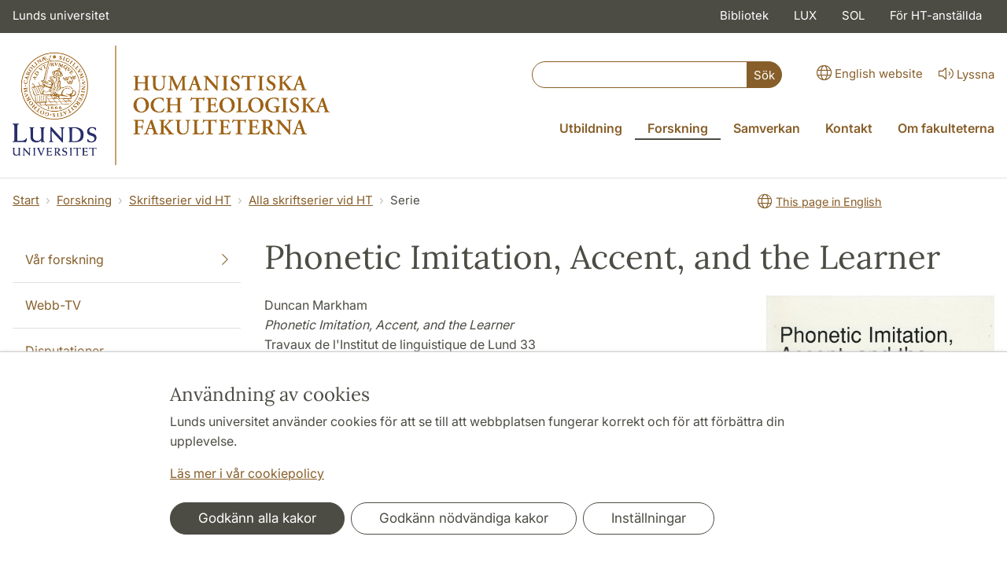

--- FILE ---
content_type: text/html; charset=utf-8
request_url: https://www.ht.lu.se/serie/18284/
body_size: 32465
content:
<!DOCTYPE html>
<html lang="sv">
<head>
    <meta charset="utf-8">

<!-- 
	This website is powered by TYPO3 - inspiring people to share!
	TYPO3 is a free open source Content Management Framework initially created by Kasper Skaarhoj and licensed under GNU/GPL.
	TYPO3 is copyright 1998-2026 of Kasper Skaarhoj. Extensions are copyright of their respective owners.
	Information and contribution at https://typo3.org/
-->

<link rel="icon" href="/_assets/57618afcb0789ce7164b711bb01f73a5/Icons/favicon_lu.ico" type="image/vnd.microsoft.icon">
<title>Phonetic Imitation, Accent, and the Learner | Humanistiska och teologiska fakulteterna</title>
<meta http-equiv="x-ua-compatible" content="ie=edge">
<meta name="generator" content="TYPO3 CMS">
<meta name="viewport" content="width=device-width, initial-scale=1">
<meta name="robots" content="index,follow">
<meta property="og:title" content="Serie">
<meta property="og:image" content="https://www.ht.lu.se/_assets/57618afcb0789ce7164b711bb01f73a5/Images/lu-logo-280x280px.png">
<meta name="charset" content="utf-8">


<link rel="stylesheet" href="/typo3temp/assets/css/6d6b87389f0acac33a5e8e54edb91f76.css?1726495197" media="all">
<link rel="stylesheet" href="/_assets/57618afcb0789ce7164b711bb01f73a5/Css/Dist/main.min.css?1764769341" media="all">
<link rel="stylesheet" href="/_assets/57618afcb0789ce7164b711bb01f73a5/Css/Src/ht_package.css?1764769341" media="all">
<link rel="stylesheet" href="/_assets/57618afcb0789ce7164b711bb01f73a5/Css/Dist/jquery.datetimepicker.css?1726485378" media="all">
<link rel="stylesheet" href="/_assets/47aff312a4a5b16d7fe87e204ed4b2ce/Css/ht_solr.css?1726485392" media="all">




<script src="/_assets/57618afcb0789ce7164b711bb01f73a5/JavaScript/encrypt.js?1726485378"></script>



<!-- Google Analytics -->
<script>
if( document.cookie.indexOf('cookie-agreed=') == -1 || document.cookie.split('; ').find(row => row.startsWith('cookie-agreed=')).split('=')[1] == 0) {
    window['ga-disable-' + 'UA-99838699-7'] = true;
} else  {  
    window['ga-disable-' + 'UA-99838699-7'] = false;
}
(function(i,s,o,g,r,a,m){i['GoogleAnalyticsObject']=r;i[r]=i[r]||function(){
(i[r].q=i[r].q||[]).push(arguments)},i[r].l=1*new Date();a=s.createElement(o),
m=s.getElementsByTagName(o)[0];a.async=1;a.src=g;m.parentNode.insertBefore(a,m)
})(window,document,'script','https://www.google-analytics.com/analytics.js','ga');
ga('create', 'UA-99838699-7', 'auto');
ga('set', 'anonymizeIp', true);
ga('send', 'pageview');
</script>
<!-- End Google Analytics --><!-- Google Tag Manager -->

<script>
var cookieConsent=true;
if( document.cookie.indexOf('cookie-agreed=') == -1 || document.cookie.split('; ').find(row => row.startsWith('cookie-agreed=')).split('=')[1] == 0) {
cookieConsent=false;
}
if(cookieConsent){(function(w,d,s,l,i){w[l]=w[l]||[];w[l].push({'gtm.start':
new Date().getTime(),event:'gtm.js'});var f=d.getElementsByTagName(s)[0],
j=d.createElement(s),dl=l!='dataLayer'?'&l='+l:'';j.async=true;j.src=
'https://www.googletagmanager.com/gtm.js?id='+i+dl;f.parentNode.insertBefore(j,f);
})(window,document,'script','dataLayer','GTM-W75PL6R');}</script><!-- Google tag (gtag.js) -->
<script async src="https://www.googletagmanager.com/gtag/js?id=G-P7RHZQLSBG"></script>
<script>
if(cookieConsent){
window.dataLayer = window.dataLayer || [];
function gtag(){dataLayer.push(arguments);}
gtag('js', new Date());
gtag('config', 'G-P7RHZQLSBG',{'anonymize_ip':true});
}
</script>
<link rel="canonical" href="https://www.ht.lu.se/serie/18284/">

<link rel="alternate" hreflang="sv" href="https://www.ht.lu.se/serie/18284/">
<link rel="alternate" hreflang="en" href="https://www.ht.lu.se/en/series/18284/">
<link rel="alternate" hreflang="x-default" href="https://www.ht.lu.se/serie/18284/">
<!-- This site is optimized with the Yoast SEO for TYPO3 plugin - https://yoast.com/typo3-extensions-seo/ -->
<script type="application/ld+json">[{"@context":"https:\/\/www.schema.org","@type":"BreadcrumbList","itemListElement":[{"@type":"ListItem","position":1,"item":{"@id":"https:\/\/www.ht.lu.se\/","name":"www.ht.lu.se"}},{"@type":"ListItem","position":2,"item":{"@id":"https:\/\/www.ht.lu.se\/forskning\/","name":"Forskning"}},{"@type":"ListItem","position":3,"item":{"@id":"https:\/\/www.ht.lu.se\/forskning\/skriftserier\/","name":"Skriftserier vid HT"}},{"@type":"ListItem","position":4,"item":{"@id":"https:\/\/www.ht.lu.se\/forskning\/skriftserier\/serier\/","name":"Alla skriftserier vid HT"}},{"@type":"ListItem","position":5,"item":{"@id":"https:\/\/www.ht.lu.se\/serie\/","name":"Serie"}}]}]</script>
</head>
<body id="p64140"data-aos-easing="ease" data-aos-duration="400" data-aos-delay="0"><!-- Google Tag Manager (noscript) --><noscript><iframe src="https://www.googletagmanager.com/ns.html?id=GTM-W75PL6R"
height="0" width="0" style="display:none;visibility:hidden"></iframe></noscript><!-- End Google Tag Manager (noscript) -->
<!--eri-no-index--><div id="skip-link"><a href="#main-content" class="element-invisible element-focusable">Hoppa till huvudinnehåll</a></div><div id="consentContainer" lang="sv" class="position-fixed fixed-bottom"><div class="sv-cookie-consent-banner" data-nosnippet="true" style="position: initial;"><div class="container" aria-live="polite"><h3>Användning av cookies</h3><div class=""><p class="">Lunds universitet använder cookies för att se till att webbplatsen fungerar korrekt och för att förbättra din upplevelse.</p><p class=""><a href="/om-webbplatsen">Läs mer i vår cookiepolicy</a></p></div><div class="row mt-3 varContent"><div class="col"><button type="button" class="btn btn-dark mt-2 me-2 w-100 w-md-auto agree-button">Godkänn alla kakor</button><button type="button" class="btn btn-outline-dark mt-2 me-2 w-100 w-md-auto necessary-button">Godkänn nödvändiga kakor</button><button class="btn btn-outline-dark mt-2 w-100 w-md-auto manage-button">Inställningar</button></div></div></div></div></div><div class="modal fade" id="nav-mobile" tabindex="-1" role="dialog" aria-labelledby="mobileMenu" aria-hidden="true"><div class="modal-dialog my-0 mx-auto" role="document"><div class="modal-content border-0 rounded-0"><div class="modal-header justify-content-end"><button type="button" class="border-0 bg-transparent cursor-pointer lh-0 p-2 nm-2" data-bs-dismiss="modal" aria-controls="nav-mobile" aria-expanded="false" aria-label="Stäng menyn"><span aria-hidden="true"><i class="fal fa-times fa-lg"></i></span></button></div><ul id="mobileMenu" class="mobile-nav mobile-nav-root border-0 nav-collapse font-size-sm nav-undecorated"><li class="mobile-nav-item"><div class="mobile-nav-container"><a href="/utbildning/" class="nav-link"><span>Utbildning</span></a><a href="#" title="submenu for Utbildning" 
                            class="mobile-nav-toggle collapsed  btn" 
                            data-bs-target="#responsive-link-56273" 
                            data-bs-toggle="collapse" 
                            aria-expanded="false" 
                            aria-controls="responsive-link-56273"
                            role="button"><span class="collapse-show"><i class="fal fa-plus-circle"></i></span><span class="collapse-hide"><i class="fal fa-minus-circle"></i></span></a></div><ul class="mobile-nav collapse " id="responsive-link-56273"><li class="mobile-nav-item"><div class="mobile-nav-container"><a href="/utbildning/nyfiken-pa-studier/" class="nav-link"><span>Nyfiken på studier?</span></a><a href="#" title="submenu for Nyfiken på studier?" 
                            class="mobile-nav-toggle collapsed  btn" 
                            data-bs-target="#responsive-link-19505" 
                            data-bs-toggle="collapse" 
                            aria-expanded="false" 
                            aria-controls="responsive-link-19505"
                            role="button"><span class="collapse-show"><i class="fal fa-plus-circle"></i></span><span class="collapse-hide"><i class="fal fa-minus-circle"></i></span></a></div><ul class="mobile-nav collapse " id="responsive-link-19505"><li class="mobile-nav-item"><div class="mobile-nav-container"><a href="/utbildning/nyfiken-pa-studier/studentportratt/" class="nav-link"><span>Studentporträtt</span></a><a href="#" title="submenu for Studentporträtt" 
                            class="mobile-nav-toggle collapsed  btn" 
                            data-bs-target="#responsive-link-68682" 
                            data-bs-toggle="collapse" 
                            aria-expanded="false" 
                            aria-controls="responsive-link-68682"
                            role="button"><span class="collapse-show"><i class="fal fa-plus-circle"></i></span><span class="collapse-hide"><i class="fal fa-minus-circle"></i></span></a></div><ul class="mobile-nav collapse " id="responsive-link-68682"><li class="mobile-nav-item"><div class="mobile-nav-container"><a href="/utbildning/nyfiken-pa-studier/studentportratt/jozephina/" class="nav-link">Jozephina</a></div></li><li class="mobile-nav-item"><div class="mobile-nav-container"><a href="/utbildning/nyfiken-pa-studier/studentportratt/tilde/" class="nav-link">Tilde</a></div></li><li class="mobile-nav-item"><div class="mobile-nav-container"><a href="/utbildning/nyfiken-pa-studier/studentportratt/desiree/" class="nav-link">Desirée</a></div></li><li class="mobile-nav-item"><div class="mobile-nav-container"><a href="/utbildning/nyfiken-pa-studier/studentportratt/elsa/" class="nav-link">Elsa</a></div></li></ul></li><li class="mobile-nav-item"><div class="mobile-nav-container"><a href="/utbildning/nyfiken-pa-studier/vad-kan-jag-bli/" class="nav-link"><span>Vad kan jag bli?</span></a><a href="#" title="submenu for Vad kan jag bli?" 
                            class="mobile-nav-toggle collapsed  btn" 
                            data-bs-target="#responsive-link-19524" 
                            data-bs-toggle="collapse" 
                            aria-expanded="false" 
                            aria-controls="responsive-link-19524"
                            role="button"><span class="collapse-show"><i class="fal fa-plus-circle"></i></span><span class="collapse-hide"><i class="fal fa-minus-circle"></i></span></a></div><ul class="mobile-nav collapse " id="responsive-link-19524"><li class="mobile-nav-item"><div class="mobile-nav-container"><a href="/utbildning/nyfiken-pa-studier/vad-kan-jag-bli/vad-gor-vara-tidigare-studenter/" class="nav-link">Vad gör våra tidigare studenter?</a></div></li></ul></li><li class="mobile-nav-item"><div class="mobile-nav-container"><a href="/utbildning/nyfiken-pa-studier/skugga-en-student/" class="nav-link">Skugga en student</a></div></li><li class="mobile-nav-item"><div class="mobile-nav-container"><a href="/utbildning/nyfiken-pa-studier/var-utbildningskatalog/" class="nav-link">Vår utbildningskatalog</a></div></li></ul></li><li class="mobile-nav-item"><div class="mobile-nav-container"><a href="/utbildning/antagen/" class="nav-link"><span>Antagen till utbildning</span></a><a href="#" title="submenu for Antagen till utbildning" 
                            class="mobile-nav-toggle collapsed  btn" 
                            data-bs-target="#responsive-link-56520" 
                            data-bs-toggle="collapse" 
                            aria-expanded="false" 
                            aria-controls="responsive-link-56520"
                            role="button"><span class="collapse-show"><i class="fal fa-plus-circle"></i></span><span class="collapse-hide"><i class="fal fa-minus-circle"></i></span></a></div><ul class="mobile-nav collapse " id="responsive-link-56520"><li class="mobile-nav-item"><div class="mobile-nav-container"><a href="/utbildning/antagen/distansundervisning-via-digitala-e-motesverktyg/" class="nav-link">Distansundervisning via digitala e-mötesverktyg</a></div></li></ul></li><li class="mobile-nav-item"><div class="mobile-nav-container"><a href="/utbildning/nuvarande-student/" class="nav-link"><span>Nuvarande student</span></a><a href="#" title="submenu for Nuvarande student" 
                            class="mobile-nav-toggle collapsed  btn" 
                            data-bs-target="#responsive-link-19504" 
                            data-bs-toggle="collapse" 
                            aria-expanded="false" 
                            aria-controls="responsive-link-19504"
                            role="button"><span class="collapse-show"><i class="fal fa-plus-circle"></i></span><span class="collapse-hide"><i class="fal fa-minus-circle"></i></span></a></div><ul class="mobile-nav collapse " id="responsive-link-19504"><li class="mobile-nav-item"><div class="mobile-nav-container"><a href="/utbildning/nuvarande-student/studievagledning/" class="nav-link"><span>Studievägledning</span></a><a href="#" title="submenu for Studievägledning" 
                            class="mobile-nav-toggle collapsed  btn" 
                            data-bs-target="#responsive-link-19512" 
                            data-bs-toggle="collapse" 
                            aria-expanded="false" 
                            aria-controls="responsive-link-19512"
                            role="button"><span class="collapse-show"><i class="fal fa-plus-circle"></i></span><span class="collapse-hide"><i class="fal fa-minus-circle"></i></span></a></div><ul class="mobile-nav collapse " id="responsive-link-19512"><li class="mobile-nav-item"><div class="mobile-nav-container"><a href="/utbildning/nuvarande-student/studievagledning/pedagogiskt-stod/" class="nav-link">Pedagogiskt stöd</a></div></li><li class="mobile-nav-item"><div class="mobile-nav-container"><a href="/utbildning/nuvarande-student/studievagledning/gor-en-studieplanering/" class="nav-link">Gör en studieplanering</a></div></li></ul></li><li class="mobile-nav-item"><div class="mobile-nav-container"><a href="/utbildning/nuvarande-student/introduktionsmoten/" class="nav-link">Introduktionsmöten</a></div></li><li class="mobile-nav-item"><div class="mobile-nav-container"><a href="/utbildning/nuvarande-student/examination-och-tentamen/" class="nav-link"><span>Examination och tentamen</span></a><a href="#" title="submenu for Examination och tentamen" 
                            class="mobile-nav-toggle collapsed  btn" 
                            data-bs-target="#responsive-link-56643" 
                            data-bs-toggle="collapse" 
                            aria-expanded="false" 
                            aria-controls="responsive-link-56643"
                            role="button"><span class="collapse-show"><i class="fal fa-plus-circle"></i></span><span class="collapse-hide"><i class="fal fa-minus-circle"></i></span></a></div><ul class="mobile-nav collapse " id="responsive-link-56643"><li class="mobile-nav-item"><div class="mobile-nav-container"><a href="/utbildning/nuvarande-student/examination-och-tentamen/salstentamen/" class="nav-link">Salstentamen</a></div></li><li class="mobile-nav-item"><div class="mobile-nav-container"><a href="/utbildning/nuvarande-student/examination-och-tentamen/hemtentamen/" class="nav-link">Hemtentamen</a></div></li><li class="mobile-nav-item"><div class="mobile-nav-container"><a href="/utbildning/nuvarande-student/examination-och-tentamen/zoomtentamen/" class="nav-link">Zoomtentamen</a></div></li><li class="mobile-nav-item"><div class="mobile-nav-container"><a href="/utbildning/nuvarande-student/examination-och-tentamen/tentamensanmalan/" class="nav-link">Tentamensanmälan</a></div></li><li class="mobile-nav-item"><div class="mobile-nav-container"><a href="/utbildning/nuvarande-student/examination-och-tentamen/fusk-och-plagiat/" class="nav-link">Fusk och plagiat</a></div></li></ul></li><li class="mobile-nav-item"><div class="mobile-nav-container"><a href="/utbildning/nuvarande-student/mentorsverksamhet/" class="nav-link">Mentorsverksamhet</a></div></li><li class="mobile-nav-item"><div class="mobile-nav-container"><a href="/utbildning/nuvarande-student/jobba-som-studentambassador/" class="nav-link"><span>Jobba som studentambassadör</span></a><a href="#" title="submenu for Jobba som studentambassadör" 
                            class="mobile-nav-toggle collapsed  btn" 
                            data-bs-target="#responsive-link-59817" 
                            data-bs-toggle="collapse" 
                            aria-expanded="false" 
                            aria-controls="responsive-link-59817"
                            role="button"><span class="collapse-show"><i class="fal fa-plus-circle"></i></span><span class="collapse-hide"><i class="fal fa-minus-circle"></i></span></a></div><ul class="mobile-nav collapse " id="responsive-link-59817"><li class="mobile-nav-item"><div class="mobile-nav-container"><a href="/utbildning/nuvarande-student/jobba-som-studentambassador/august-ramberg-studentambassador/" class="nav-link">August Ramberg – studentambassadör</a></div></li><li class="mobile-nav-item"><div class="mobile-nav-container"><a href="/utbildning/nuvarande-student/jobba-som-studentambassador/fanny-olsson-studentambassador/" class="nav-link">Fanny Olsson – studentambassadör</a></div></li></ul></li><li class="mobile-nav-item"><div class="mobile-nav-container"><a href="/utbildning/nuvarande-student/vagen-till-examen/" class="nav-link"><span>Vägen till examen</span></a><a href="#" title="submenu for Vägen till examen" 
                            class="mobile-nav-toggle collapsed  btn" 
                            data-bs-target="#responsive-link-43088" 
                            data-bs-toggle="collapse" 
                            aria-expanded="false" 
                            aria-controls="responsive-link-43088"
                            role="button"><span class="collapse-show"><i class="fal fa-plus-circle"></i></span><span class="collapse-hide"><i class="fal fa-minus-circle"></i></span></a></div><ul class="mobile-nav collapse " id="responsive-link-43088"><li class="mobile-nav-item"><div class="mobile-nav-container"><a href="/utbildning/nuvarande-student/vagen-till-examen/examenshogtid/" class="nav-link"><span>Examenshögtid</span></a><a href="#" title="submenu for Examenshögtid" 
                            class="mobile-nav-toggle collapsed  btn" 
                            data-bs-target="#responsive-link-19507" 
                            data-bs-toggle="collapse" 
                            aria-expanded="false" 
                            aria-controls="responsive-link-19507"
                            role="button"><span class="collapse-show"><i class="fal fa-plus-circle"></i></span><span class="collapse-hide"><i class="fal fa-minus-circle"></i></span></a></div><ul class="mobile-nav collapse " id="responsive-link-19507"><li class="mobile-nav-item"><div class="mobile-nav-container"><a href="/utbildning/nuvarande-student/vagen-till-examen/examenshogtid/vanliga-fragor/" class="nav-link">Vanliga frågor</a></div></li></ul></li></ul></li><li class="mobile-nav-item"><div class="mobile-nav-container"><a href="/utbildning/nuvarande-student/diskriminering-trakasserier-och-krankande-sarbehandling/" class="nav-link"><span>Diskriminering, trakasserier och kränkande särbehandling</span></a><a href="#" title="submenu for Diskriminering, trakasserier och kränkande särbehandling" 
                            class="mobile-nav-toggle collapsed  btn" 
                            data-bs-target="#responsive-link-56075" 
                            data-bs-toggle="collapse" 
                            aria-expanded="false" 
                            aria-controls="responsive-link-56075"
                            role="button"><span class="collapse-show"><i class="fal fa-plus-circle"></i></span><span class="collapse-hide"><i class="fal fa-minus-circle"></i></span></a></div><ul class="mobile-nav collapse " id="responsive-link-56075"><li class="mobile-nav-item"><div class="mobile-nav-container"><a href="/utbildning/nuvarande-student/diskriminering-trakasserier-och-krankande-sarbehandling/vad-ar-diskriminering-trakasserier-och-krankande-sarbehandling/" class="nav-link">Vad är diskriminering, trakasserier och kränkande särbehandling?</a></div></li><li class="mobile-nav-item"><div class="mobile-nav-container"><a href="/utbildning/nuvarande-student/diskriminering-trakasserier-och-krankande-sarbehandling/exempel-pa-krankande-sarbehandling/" class="nav-link">Exempel på kränkande särbehandling</a></div></li><li class="mobile-nav-item"><div class="mobile-nav-container"><a href="/utbildning/nuvarande-student/diskriminering-trakasserier-och-krankande-sarbehandling/hjalp-for-dig-som-blivit-illa-behandlad/" class="nav-link">Hjälp för dig som blivit illa behandlad</a></div></li><li class="mobile-nav-item"><div class="mobile-nav-container"><a href="/utbildning/nuvarande-student/diskriminering-trakasserier-och-krankande-sarbehandling/vem-kan-jag-kontakta/" class="nav-link">Vem kan jag kontakta?</a></div></li></ul></li><li class="mobile-nav-item"><div class="mobile-nav-container"><a href="/utbildning/nuvarande-student/rattighetslistan/" class="nav-link">Rättighetslistan</a></div></li><li class="mobile-nav-item"><div class="mobile-nav-container"><a href="/utbildning/nuvarande-student/har-du-klagomal-pa-din-utbildning/" class="nav-link">Har du klagomål på din utbildning?</a></div></li><li class="mobile-nav-item"><div class="mobile-nav-container"><a href="/utbildning/nuvarande-student/studentinflytande/" class="nav-link">Studentinflytande</a></div></li><li class="mobile-nav-item"><div class="mobile-nav-container"><a href="/utbildning/nuvarande-student/om-nagot-hander/" class="nav-link"><span>Om något händer</span></a><a href="#" title="submenu for Om något händer" 
                            class="mobile-nav-toggle collapsed  btn" 
                            data-bs-target="#responsive-link-72724" 
                            data-bs-toggle="collapse" 
                            aria-expanded="false" 
                            aria-controls="responsive-link-72724"
                            role="button"><span class="collapse-show"><i class="fal fa-plus-circle"></i></span><span class="collapse-hide"><i class="fal fa-minus-circle"></i></span></a></div><ul class="mobile-nav collapse " id="responsive-link-72724"><li class="mobile-nav-item"><div class="mobile-nav-container"><a href="/utbildning/nuvarande-student/om-nagot-hander/i-handelse-av-brand/" class="nav-link">I händelse av brand</a></div></li><li class="mobile-nav-item"><div class="mobile-nav-container"><a href="/utbildning/nuvarande-student/om-nagot-hander/tillbud-eller-olycksfall/" class="nav-link">Tillbud eller olycksfall</a></div></li></ul></li></ul></li><li class="mobile-nav-item"><div class="mobile-nav-container"><a href="/utbildning/utbildningsutbud/" class="nav-link"><span>Utbildningsutbud</span></a><a href="#" title="submenu for Utbildningsutbud" 
                            class="mobile-nav-toggle collapsed  btn" 
                            data-bs-target="#responsive-link-19117" 
                            data-bs-toggle="collapse" 
                            aria-expanded="false" 
                            aria-controls="responsive-link-19117"
                            role="button"><span class="collapse-show"><i class="fal fa-plus-circle"></i></span><span class="collapse-hide"><i class="fal fa-minus-circle"></i></span></a></div><ul class="mobile-nav collapse " id="responsive-link-19117"><li class="mobile-nav-item"><div class="mobile-nav-container"><a href="/utbildning/utbildningsutbud/kurser-oppna-for-sen-anmalan/" class="nav-link">Kurser öppna för sen anmälan</a></div></li><li class="mobile-nav-item"><div class="mobile-nav-container"><a href="/utbildning/utbildningsutbud/sen-anmalan-till-program-pa-grundniva/" class="nav-link">Program på grundnivå öppna för sen anmälan</a></div></li></ul></li><li class="mobile-nav-item"><div class="mobile-nav-container"><a href="/utbildning/program-och-kurser/" class="nav-link"><span>Program och kurser</span></a><a href="#" title="submenu for Program och kurser" 
                            class="mobile-nav-toggle collapsed  btn" 
                            data-bs-target="#responsive-link-56269" 
                            data-bs-toggle="collapse" 
                            aria-expanded="false" 
                            aria-controls="responsive-link-56269"
                            role="button"><span class="collapse-show"><i class="fal fa-plus-circle"></i></span><span class="collapse-hide"><i class="fal fa-minus-circle"></i></span></a></div><ul class="mobile-nav collapse " id="responsive-link-56269"><li class="mobile-nav-item"><div class="mobile-nav-container"><a href="/utbildning/program-och-kurser/kurser/" class="nav-link">Kurser</a></div></li><li class="mobile-nav-item"><div class="mobile-nav-container"><a href="/utbildning/program-och-kurser/program-pa-grundniva/" class="nav-link">Program på grundnivå</a></div></li><li class="mobile-nav-item"><div class="mobile-nav-container"><a href="/utbildning/program-och-kurser/program-pa-avancerad-niva/" class="nav-link">Program på avancerad nivå</a></div></li><li class="mobile-nav-item"><div class="mobile-nav-container"><a href="/utbildning/program-och-kurser/praktikkurs/" class="nav-link">Praktikkurs</a></div></li></ul></li><li class="mobile-nav-item"><div class="mobile-nav-container"><a href="/utbildning/internationella-mojligheter/" class="nav-link"><span>Internationella möjligheter</span></a><a href="#" title="submenu for Internationella möjligheter" 
                            class="mobile-nav-toggle collapsed  btn" 
                            data-bs-target="#responsive-link-19510" 
                            data-bs-toggle="collapse" 
                            aria-expanded="false" 
                            aria-controls="responsive-link-19510"
                            role="button"><span class="collapse-show"><i class="fal fa-plus-circle"></i></span><span class="collapse-hide"><i class="fal fa-minus-circle"></i></span></a></div><ul class="mobile-nav collapse " id="responsive-link-19510"><li class="mobile-nav-item"><div class="mobile-nav-container"><a href="/utbildning/internationella-mojligheter/internationella-mojligheter-pa-hemmaplan/" class="nav-link"><span>Internationella möjligheter på hemmaplan</span></a><a href="#" title="submenu for Internationella möjligheter på hemmaplan" 
                            class="mobile-nav-toggle collapsed  btn" 
                            data-bs-target="#responsive-link-66934" 
                            data-bs-toggle="collapse" 
                            aria-expanded="false" 
                            aria-controls="responsive-link-66934"
                            role="button"><span class="collapse-show"><i class="fal fa-plus-circle"></i></span><span class="collapse-hide"><i class="fal fa-minus-circle"></i></span></a></div><ul class="mobile-nav collapse " id="responsive-link-66934"><li class="mobile-nav-item"><div class="mobile-nav-container"><a href="/utbildning/internationella-mojligheter/internationella-mojligheter-pa-hemmaplan/kurser-och-program/" class="nav-link">Kurser och program</a></div></li><li class="mobile-nav-item"><div class="mobile-nav-container"><a href="/utbildning/internationella-mojligheter/internationella-mojligheter-pa-hemmaplan/moten-med-manniskor/" class="nav-link">Möten med människor</a></div></li></ul></li><li class="mobile-nav-item"><div class="mobile-nav-container"><a href="/utbildning/internationella-mojligheter/internationella-mojligheter-utomlands/" class="nav-link"><span>Internationella möjligheter utomlands</span></a><a href="#" title="submenu for Internationella möjligheter utomlands" 
                            class="mobile-nav-toggle collapsed  btn" 
                            data-bs-target="#responsive-link-66935" 
                            data-bs-toggle="collapse" 
                            aria-expanded="false" 
                            aria-controls="responsive-link-66935"
                            role="button"><span class="collapse-show"><i class="fal fa-plus-circle"></i></span><span class="collapse-hide"><i class="fal fa-minus-circle"></i></span></a></div><ul class="mobile-nav collapse " id="responsive-link-66935"><li class="mobile-nav-item"><div class="mobile-nav-container"><a href="/utbildning/internationella-mojligheter/internationella-mojligheter-utomlands/utbytesstudier/" class="nav-link"><span>Utbytesstudier</span></a><a href="#" title="submenu for Utbytesstudier" 
                            class="mobile-nav-toggle collapsed  btn" 
                            data-bs-target="#responsive-link-67479" 
                            data-bs-toggle="collapse" 
                            aria-expanded="false" 
                            aria-controls="responsive-link-67479"
                            role="button"><span class="collapse-show"><i class="fal fa-plus-circle"></i></span><span class="collapse-hide"><i class="fal fa-minus-circle"></i></span></a></div><ul class="mobile-nav collapse " id="responsive-link-67479"><li class="mobile-nav-item"><div class="mobile-nav-container"><a href="/utbildning/internationella-mojligheter/internationella-mojligheter-utomlands/utbytesstudier/hit-kan-du-resa/" class="nav-link">Hit kan du resa</a></div></li><li class="mobile-nav-item"><div class="mobile-nav-container"><a href="/utbildning/internationella-mojligheter/internationella-mojligheter-utomlands/utbytesstudier/reseberattelser-och-studentportratt/" class="nav-link"><span>Reseberättelser och studentporträtt</span></a><a href="#" title="submenu for Reseberättelser och studentporträtt" 
                            class="mobile-nav-toggle collapsed  btn" 
                            data-bs-target="#responsive-link-43258" 
                            data-bs-toggle="collapse" 
                            aria-expanded="false" 
                            aria-controls="responsive-link-43258"
                            role="button"><span class="collapse-show"><i class="fal fa-plus-circle"></i></span><span class="collapse-hide"><i class="fal fa-minus-circle"></i></span></a></div><ul class="mobile-nav collapse " id="responsive-link-43258"><li class="mobile-nav-item"><div class="mobile-nav-container"><a href="/utbildning/internationella-mojligheter/internationella-mojligheter-utomlands/utbytesstudier/reseberattelser-och-studentportratt/vanessa-marko-kopenhamns-universitet/" class="nav-link">Vanessa Marko - Köpenhamns universitet</a></div></li><li class="mobile-nav-item"><div class="mobile-nav-container"><a href="/utbildning/internationella-mojligheter/internationella-mojligheter-utomlands/utbytesstudier/reseberattelser-och-studentportratt/alice-pettersson-singapore-och-norwich-england/" class="nav-link">Alice Pettersson - Singapore och Norwich, England</a></div></li><li class="mobile-nav-item"><div class="mobile-nav-container"><a href="/utbildning/internationella-mojligheter/internationella-mojligheter-utomlands/utbytesstudier/reseberattelser-och-studentportratt/rosa-rezvani-arany-university-of-jordan-amman/" class="nav-link">Rosa Rezvani Arany - University of Jordan, Amman</a></div></li></ul></li><li class="mobile-nav-item"><div class="mobile-nav-container"><a href="/utbildning/internationella-mojligheter/internationella-mojligheter-utomlands/utbytesstudier/ansokningsperioder/" class="nav-link">Ansökningsperioder</a></div></li><li class="mobile-nav-item"><div class="mobile-nav-container"><a href="/utbildning/internationella-mojligheter/internationella-mojligheter-utomlands/utbytesstudier/behorighetskrav/" class="nav-link">Behörighetskrav</a></div></li></ul></li><li class="mobile-nav-item"><div class="mobile-nav-container"><a href="/utbildning/internationella-mojligheter/internationella-mojligheter-utomlands/sommarkurser-utomlands/" class="nav-link">Sommarkurser utomlands</a></div></li><li class="mobile-nav-item"><div class="mobile-nav-container"><a href="/utbildning/internationella-mojligheter/internationella-mojligheter-utomlands/faltstudier-utomlands/" class="nav-link">Fältstudier utomlands</a></div></li><li class="mobile-nav-item"><div class="mobile-nav-container"><a href="/utbildning/internationella-mojligheter/internationella-mojligheter-utomlands/praktik-utomlands/" class="nav-link">Praktik utomlands</a></div></li><li class="mobile-nav-item"><div class="mobile-nav-container"><a href="/utbildning/internationella-mojligheter/internationella-mojligheter-utomlands/utlandsstudier-pa-egen-hand/" class="nav-link">Utlandsstudier på egen hand</a></div></li><li class="mobile-nav-item"><div class="mobile-nav-container"><a href="/utbildning/internationella-mojligheter/internationella-mojligheter-utomlands/finansiering-och-stipendier/" class="nav-link">Finansiering och stipendier</a></div></li></ul></li><li class="mobile-nav-item"><div class="mobile-nav-container"><a href="/utbildning/internationella-mojligheter/certificate-of-international-merits/" class="nav-link"><span>Certificate of International Merits</span></a><a href="#" title="submenu for Certificate of International Merits" 
                            class="mobile-nav-toggle collapsed  btn" 
                            data-bs-target="#responsive-link-66932" 
                            data-bs-toggle="collapse" 
                            aria-expanded="false" 
                            aria-controls="responsive-link-66932"
                            role="button"><span class="collapse-show"><i class="fal fa-plus-circle"></i></span><span class="collapse-hide"><i class="fal fa-minus-circle"></i></span></a></div><ul class="mobile-nav collapse " id="responsive-link-66932"><li class="mobile-nav-item"><div class="mobile-nav-container"><a href="/utbildning/internationella-mojligheter/certificate-of-international-merits/studentberattelser/" class="nav-link"><span>Studentberättelser</span></a><a href="#" title="submenu for Studentberättelser" 
                            class="mobile-nav-toggle collapsed  btn" 
                            data-bs-target="#responsive-link-68811" 
                            data-bs-toggle="collapse" 
                            aria-expanded="false" 
                            aria-controls="responsive-link-68811"
                            role="button"><span class="collapse-show"><i class="fal fa-plus-circle"></i></span><span class="collapse-hide"><i class="fal fa-minus-circle"></i></span></a></div><ul class="mobile-nav collapse " id="responsive-link-68811"><li class="mobile-nav-item"><div class="mobile-nav-container"><a href="/utbildning/internationella-mojligheter/certificate-of-international-merits/studentberattelser/anja-agran/" class="nav-link">Anja Ågran</a></div></li><li class="mobile-nav-item"><div class="mobile-nav-container"><a href="/utbildning/internationella-mojligheter/certificate-of-international-merits/studentberattelser/ida-reinholdsson/" class="nav-link">Ida Reinholdsson</a></div></li><li class="mobile-nav-item"><div class="mobile-nav-container"><a href="/utbildning/internationella-mojligheter/certificate-of-international-merits/studentberattelser/olivia-ingvarsson/" class="nav-link">Olivia Ingvarsson</a></div></li></ul></li><li class="mobile-nav-item"><div class="mobile-nav-container"><a href="/utbildning/internationella-mojligheter/certificate-of-international-merits/viktigt-att-veta-om-cim/" class="nav-link">Viktigt att veta om CIM</a></div></li></ul></li></ul></li><li class="mobile-nav-item"><div class="mobile-nav-container"><a href="/utbildning/karriar-och-praktik/" class="nav-link"><span>Karriär och praktik</span></a><a href="#" title="submenu for Karriär och praktik" 
                            class="mobile-nav-toggle collapsed  btn" 
                            data-bs-target="#responsive-link-68605" 
                            data-bs-toggle="collapse" 
                            aria-expanded="false" 
                            aria-controls="responsive-link-68605"
                            role="button"><span class="collapse-show"><i class="fal fa-plus-circle"></i></span><span class="collapse-hide"><i class="fal fa-minus-circle"></i></span></a></div><ul class="mobile-nav collapse " id="responsive-link-68605"><li class="mobile-nav-item"><div class="mobile-nav-container"><a href="/utbildning/karriar-och-praktik/vad-kan-jag-bli-och-hur-blir-jag-det/" class="nav-link">Vad kan jag bli och hur blir jag det?</a></div></li><li class="mobile-nav-item"><div class="mobile-nav-container"><a href="/utbildning/karriar-och-praktik/hitta-praktikplats/" class="nav-link">Hitta praktikplats</a></div></li><li class="mobile-nav-item"><div class="mobile-nav-container"><a href="/utbildning/karriar-och-praktik/hitta-jobb/" class="nav-link">Hitta jobb</a></div></li><li class="mobile-nav-item"><div class="mobile-nav-container"><a href="/utbildning/karriar-och-praktik/platsannonser/" class="nav-link">Platsannonser</a></div></li><li class="mobile-nav-item"><div class="mobile-nav-container"><a href="/utbildning/karriar-och-praktik/cv-och-personligt-brev/" class="nav-link">CV och personligt brev</a></div></li><li class="mobile-nav-item"><div class="mobile-nav-container"><a href="/utbildning/karriar-och-praktik/anstallningsintervju/" class="nav-link">Anställningsintervju</a></div></li><li class="mobile-nav-item"><div class="mobile-nav-container"><a href="/utbildning/karriar-och-praktik/interkulturell-kompetens/" class="nav-link">Interkulturell kompetens</a></div></li><li class="mobile-nav-item"><div class="mobile-nav-container"><a href="/utbildning/karriar-och-praktik/starta-foretag-eller-projekt/" class="nav-link">Starta företag eller projekt</a></div></li><li class="mobile-nav-item"><div class="mobile-nav-container"><a href="/utbildning/karriar-och-praktik/for-arbetsgivare/" class="nav-link">För arbetsgivare</a></div></li></ul></li><li class="mobile-nav-item"><div class="mobile-nav-container"><a href="/utbildning/forskarutbildning/" class="nav-link"><span>Forskarutbildning</span></a><a href="#" title="submenu for Forskarutbildning" 
                            class="mobile-nav-toggle collapsed  btn" 
                            data-bs-target="#responsive-link-19500" 
                            data-bs-toggle="collapse" 
                            aria-expanded="false" 
                            aria-controls="responsive-link-19500"
                            role="button"><span class="collapse-show"><i class="fal fa-plus-circle"></i></span><span class="collapse-hide"><i class="fal fa-minus-circle"></i></span></a></div><ul class="mobile-nav collapse " id="responsive-link-19500"><li class="mobile-nav-item"><div class="mobile-nav-container"><a href="/utbildning/forskarutbildning/bli-doktorand-vid-ht-fakulteterna/" class="nav-link"><span>Bli doktorand vid HT-fakulteterna</span></a><a href="#" title="submenu for Bli doktorand vid HT-fakulteterna" 
                            class="mobile-nav-toggle collapsed  btn" 
                            data-bs-target="#responsive-link-74254" 
                            data-bs-toggle="collapse" 
                            aria-expanded="false" 
                            aria-controls="responsive-link-74254"
                            role="button"><span class="collapse-show"><i class="fal fa-plus-circle"></i></span><span class="collapse-hide"><i class="fal fa-minus-circle"></i></span></a></div><ul class="mobile-nav collapse " id="responsive-link-74254"><li class="mobile-nav-item"><div class="mobile-nav-container"><a href="/utbildning/forskarutbildning/bli-doktorand-vid-ht-fakulteterna/om-forskarutbildning-vid-ht-fakulteterna-lunds-universitet-och-i-sverige/" class="nav-link">Om forskarutbildning vid HT-fakulteterna, Lunds universitet och i Sverige</a></div></li><li class="mobile-nav-item"><div class="mobile-nav-container"><a href="/utbildning/forskarutbildning/bli-doktorand-vid-ht-fakulteterna/forskarutbildningsamnen-och-allmanna-studieplaner/" class="nav-link">Forskarutbildningsämnen och allmänna studieplaner</a></div></li><li class="mobile-nav-item"><div class="mobile-nav-container"><a href="/utbildning/forskarutbildning/bli-doktorand-vid-ht-fakulteterna/ansokan-och-antagning/" class="nav-link">Ansökan och antagning</a></div></li></ul></li><li class="mobile-nav-item"><div class="mobile-nav-container"><a href="/utbildning/forskarutbildning/for-antagna-doktorander/" class="nav-link"><span>För antagna doktorander</span></a><a href="#" title="submenu for För antagna doktorander" 
                            class="mobile-nav-toggle collapsed  btn" 
                            data-bs-target="#responsive-link-74253" 
                            data-bs-toggle="collapse" 
                            aria-expanded="false" 
                            aria-controls="responsive-link-74253"
                            role="button"><span class="collapse-show"><i class="fal fa-plus-circle"></i></span><span class="collapse-hide"><i class="fal fa-minus-circle"></i></span></a></div><ul class="mobile-nav collapse " id="responsive-link-74253"><li class="mobile-nav-item"><div class="mobile-nav-container"><a href="/utbildning/forskarutbildning/for-antagna-doktorander/dina-doktorandstudier/" class="nav-link"><span>Dina doktorandstudier</span></a><a href="#" title="submenu for Dina doktorandstudier" 
                            class="mobile-nav-toggle collapsed  btn" 
                            data-bs-target="#responsive-link-74248" 
                            data-bs-toggle="collapse" 
                            aria-expanded="false" 
                            aria-controls="responsive-link-74248"
                            role="button"><span class="collapse-show"><i class="fal fa-plus-circle"></i></span><span class="collapse-hide"><i class="fal fa-minus-circle"></i></span></a></div><ul class="mobile-nav collapse " id="responsive-link-74248"><li class="mobile-nav-item"><div class="mobile-nav-container"><a href="/utbildning/forskarutbildning/for-antagna-doktorander/dina-doktorandstudier/individuella-studieplaner/" class="nav-link">Individuella studieplaner</a></div></li><li class="mobile-nav-item"><div class="mobile-nav-container"><a href="/utbildning/forskarutbildning/for-antagna-doktorander/dina-doktorandstudier/allmanna-studieplaner/" class="nav-link">Allmänna studieplaner</a></div></li><li class="mobile-nav-item"><div class="mobile-nav-container"><a href="/utbildning/forskarutbildning/for-antagna-doktorander/dina-doktorandstudier/forskarutbildningskurser/" class="nav-link"><span>Forskarutbildningskurser</span></a><a href="#" title="submenu for Forskarutbildningskurser" 
                            class="mobile-nav-toggle collapsed  btn" 
                            data-bs-target="#responsive-link-19579" 
                            data-bs-toggle="collapse" 
                            aria-expanded="false" 
                            aria-controls="responsive-link-19579"
                            role="button"><span class="collapse-show"><i class="fal fa-plus-circle"></i></span><span class="collapse-hide"><i class="fal fa-minus-circle"></i></span></a></div><ul class="mobile-nav collapse " id="responsive-link-19579"><li class="mobile-nav-item"><div class="mobile-nav-container"><a href="/utbildning/forskarutbildning/for-antagna-doktorander/dina-doktorandstudier/forskarutbildningskurser/kursplaner/" class="nav-link">Kursplaner</a></div></li></ul></li><li class="mobile-nav-item"><div class="mobile-nav-container"><a href="/utbildning/forskarutbildning/for-antagna-doktorander/dina-doktorandstudier/doktorsdisputation-och-licentiatseminarium/" class="nav-link"><span>Doktorsdisputation och licentiatseminarium</span></a><a href="#" title="submenu for Doktorsdisputation och licentiatseminarium" 
                            class="mobile-nav-toggle collapsed  btn" 
                            data-bs-target="#responsive-link-19580" 
                            data-bs-toggle="collapse" 
                            aria-expanded="false" 
                            aria-controls="responsive-link-19580"
                            role="button"><span class="collapse-show"><i class="fal fa-plus-circle"></i></span><span class="collapse-hide"><i class="fal fa-minus-circle"></i></span></a></div><ul class="mobile-nav collapse " id="responsive-link-19580"><li class="mobile-nav-item"><div class="mobile-nav-container"><a href="/utbildning/forskarutbildning/for-antagna-doktorander/dina-doktorandstudier/doktorsdisputation-och-licentiatseminarium/doktorsdisputation/" class="nav-link">Doktorsdisputation</a></div></li><li class="mobile-nav-item"><div class="mobile-nav-container"><a href="/utbildning/forskarutbildning/for-antagna-doktorander/dina-doktorandstudier/doktorsdisputation-och-licentiatseminarium/licentiatseminarium/" class="nav-link">Licentiatseminarium</a></div></li></ul></li></ul></li><li class="mobile-nav-item"><div class="mobile-nav-container"><a href="/utbildning/forskarutbildning/for-antagna-doktorander/din-doktorandanstallning/" class="nav-link"><span>Din doktorandanställning</span></a><a href="#" title="submenu for Din doktorandanställning" 
                            class="mobile-nav-toggle collapsed  btn" 
                            data-bs-target="#responsive-link-74247" 
                            data-bs-toggle="collapse" 
                            aria-expanded="false" 
                            aria-controls="responsive-link-74247"
                            role="button"><span class="collapse-show"><i class="fal fa-plus-circle"></i></span><span class="collapse-hide"><i class="fal fa-minus-circle"></i></span></a></div><ul class="mobile-nav collapse " id="responsive-link-74247"><li class="mobile-nav-item"><div class="mobile-nav-container"><a href="/utbildning/forskarutbildning/for-antagna-doktorander/din-doktorandanstallning/sjukskrivning-och-ledighet/" class="nav-link">Sjukskrivning och ledighet</a></div></li><li class="mobile-nav-item"><div class="mobile-nav-container"><a href="/utbildning/forskarutbildning/for-antagna-doktorander/din-doktorandanstallning/loneforhojning/" class="nav-link">Löneförhöjning</a></div></li><li class="mobile-nav-item"><div class="mobile-nav-container"><a href="/utbildning/forskarutbildning/for-antagna-doktorander/din-doktorandanstallning/forlangning-av-doktorandanstallning/" class="nav-link">Förlängning av doktorandanställning</a></div></li></ul></li><li class="mobile-nav-item"><div class="mobile-nav-container"><a href="/utbildning/forskarutbildning/for-antagna-doktorander/stod-och-hjalp/" class="nav-link"><span>Stöd och hjälp</span></a><a href="#" title="submenu for Stöd och hjälp" 
                            class="mobile-nav-toggle collapsed  btn" 
                            data-bs-target="#responsive-link-72675" 
                            data-bs-toggle="collapse" 
                            aria-expanded="false" 
                            aria-controls="responsive-link-72675"
                            role="button"><span class="collapse-show"><i class="fal fa-plus-circle"></i></span><span class="collapse-hide"><i class="fal fa-minus-circle"></i></span></a></div><ul class="mobile-nav collapse " id="responsive-link-72675"><li class="mobile-nav-item"><div class="mobile-nav-container"><a href="/utbildning/forskarutbildning/for-antagna-doktorander/stod-och-hjalp/doktorandkaren/" class="nav-link">Doktorandkåren</a></div></li></ul></li></ul></li><li class="mobile-nav-item"><div class="mobile-nav-container"><a href="/utbildning/forskarutbildning/forskarutbildningsnamnden/" class="nav-link">Forskarutbildningsnämnden</a></div></li><li class="mobile-nav-item"><div class="mobile-nav-container"><a href="/utbildning/forskarutbildning/styrdokument-och-regelverk/" class="nav-link">Styrdokument och regelverk</a></div></li></ul></li><li class="mobile-nav-item"><div class="mobile-nav-container"><a href="/utbildning/uppdragsutbildning/" class="nav-link"><span>Uppdragsutbildning</span></a><a href="#" title="submenu for Uppdragsutbildning" 
                            class="mobile-nav-toggle collapsed  btn" 
                            data-bs-target="#responsive-link-68673" 
                            data-bs-toggle="collapse" 
                            aria-expanded="false" 
                            aria-controls="responsive-link-68673"
                            role="button"><span class="collapse-show"><i class="fal fa-plus-circle"></i></span><span class="collapse-hide"><i class="fal fa-minus-circle"></i></span></a></div><ul class="mobile-nav collapse " id="responsive-link-68673"><li class="mobile-nav-item"><div class="mobile-nav-container"><a href="/utbildning/uppdragsutbildning/anahita-bolbolhaghighi/" class="nav-link">Anahita Bolbolhaghighi</a></div></li><li class="mobile-nav-item"><div class="mobile-nav-container"><a href="/utbildning/uppdragsutbildning/ajdin-avdic/" class="nav-link">Ajdin Avdic</a></div></li><li class="mobile-nav-item"><div class="mobile-nav-container"><a href="/utbildning/uppdragsutbildning/barbara-tomasic/" class="nav-link">Barbara Tomasic</a></div></li></ul></li></ul></li><li class="mobile-nav-item"><div class="mobile-nav-container"><a href="/forskning/" class="nav-link"><span>Forskning</span></a><a href="#" title="submenu for Forskning" 
                            class="mobile-nav-toggle btn" 
                            data-bs-target="#responsive-link-13430" 
                            data-bs-toggle="collapse" 
                            aria-expanded="true" 
                            aria-controls="responsive-link-13430"
                            role="button"><span class="collapse-show"><i class="fal fa-plus-circle"></i></span><span class="collapse-hide"><i class="fal fa-minus-circle"></i></span></a></div><ul class="mobile-nav collapse  show" id="responsive-link-13430"><li class="mobile-nav-item"><div class="mobile-nav-container"><a href="/forskning/var-forskning/" class="nav-link"><span>Vår forskning</span></a><a href="#" title="submenu for Vår forskning" 
                            class="mobile-nav-toggle collapsed  btn" 
                            data-bs-target="#responsive-link-56305" 
                            data-bs-toggle="collapse" 
                            aria-expanded="false" 
                            aria-controls="responsive-link-56305"
                            role="button"><span class="collapse-show"><i class="fal fa-plus-circle"></i></span><span class="collapse-hide"><i class="fal fa-minus-circle"></i></span></a></div><ul class="mobile-nav collapse " id="responsive-link-56305"><li class="mobile-nav-item"><div class="mobile-nav-container"><a href="/forskning/var-forskning/forskningsplattformar/" class="nav-link">Forskningsplattformar</a></div></li><li class="mobile-nav-item"><div class="mobile-nav-container"><a href="/forskning/var-forskning/etikrad/" class="nav-link">Etikråd</a></div></li><li class="mobile-nav-item"><div class="mobile-nav-container"><a href="/forskning/var-forskning/miniminiva-for-inmatning-i-lucris/" class="nav-link">Miniminivå för inmatning i LUCRIS</a></div></li><li class="mobile-nav-item"><div class="mobile-nav-container"><a href="/forskning/var-forskning/data-steward/" class="nav-link">Data steward</a></div></li><li class="mobile-nav-item"><div class="mobile-nav-container"><a href="/forskning/var-forskning/humanister-tar-plats/" class="nav-link">Humanister tar plats</a></div></li></ul></li><li class="mobile-nav-item"><div class="mobile-nav-container"><a href="/forskning/webb-tv/" class="nav-link">Webb-TV</a></div></li><li class="mobile-nav-item"><div class="mobile-nav-container"><a href="/forskning/disputationer/" class="nav-link">Disputationer</a></div></li><li class="mobile-nav-item"><div class="mobile-nav-container"><a href="/forskning/skriftserier/" class="nav-link"><span>Skriftserier vid HT</span></a><a href="#" title="submenu for Skriftserier vid HT" 
                            class="mobile-nav-toggle btn" 
                            data-bs-target="#responsive-link-15898" 
                            data-bs-toggle="collapse" 
                            aria-expanded="true" 
                            aria-controls="responsive-link-15898"
                            role="button"><span class="collapse-show"><i class="fal fa-plus-circle"></i></span><span class="collapse-hide"><i class="fal fa-minus-circle"></i></span></a></div><ul class="mobile-nav collapse  show" id="responsive-link-15898"><li class="mobile-nav-item"><div class="mobile-nav-container"><a href="/forskning/skriftserier/serier/" class="nav-link active"><span>Alla skriftserier vid HT</span></a><a href="#" title="submenu for Alla skriftserier vid HT" 
                            class="mobile-nav-toggle btn" 
                            data-bs-target="#responsive-link-15903" 
                            data-bs-toggle="collapse" 
                            aria-expanded="true" 
                            aria-controls="responsive-link-15903"
                            role="button"><span class="collapse-show"><i class="fal fa-plus-circle"></i></span><span class="collapse-hide"><i class="fal fa-minus-circle"></i></span></a></div><ul class="mobile-nav collapse  show" id="responsive-link-15903"><li class="mobile-nav-item"><div class="mobile-nav-container"><a href="/forskning/skriftserier/serier/filosofi-religion/" class="nav-link">Filosofi och religion</a></div></li><li class="mobile-nav-item"><div class="mobile-nav-container"><a href="/forskning/skriftserier/serier/historia-arkeologi/" class="nav-link">Historia och arkeologi</a></div></li><li class="mobile-nav-item"><div class="mobile-nav-container"><a href="/forskning/skriftserier/serier/kulturvetenskaper/" class="nav-link">Kulturvetenskaper</a></div></li><li class="mobile-nav-item"><div class="mobile-nav-container"><a href="/forskning/skriftserier/serier/mediehistoria/" class="nav-link">Mediehistoria</a></div></li><li class="mobile-nav-item"><div class="mobile-nav-container"><a href="/forskning/skriftserier/serier/sprak-litteratur/" class="nav-link">Språk och litteratur</a></div></li><li class="mobile-nav-item"><div class="mobile-nav-container"><a href="/forskning/skriftserier/serier/utbildningsvetenskap/" class="nav-link">Utbildningsvetenskap</a></div></li><li class="mobile-nav-item"><div class="mobile-nav-container"><a href="/forskning/skriftserier/serier/ost-och-sydostasienstudier/" class="nav-link">Öst- och sydöstasienstudier</a></div></li><li class="mobile-nav-item"><div class="mobile-nav-container"><a href="/forskning/skriftserier/serier/folklivsarkivet/" class="nav-link">Folklivsarkivet</a></div></li><li class="mobile-nav-item"><div class="mobile-nav-container"><a href="/forskning/skriftserier/serier/lund-university-press/" class="nav-link">Lund University Press</a></div></li><li class="mobile-nav-item"><div class="mobile-nav-container"><a href="/forskning/skriftserier/serier/vetenskapssocieteten/" class="nav-link">Vetenskapssocieteten i Lund</a></div></li><li class="mobile-nav-item"><div class="mobile-nav-container"><a href="/forskning/skriftserier/serier/retrodigitalisering/" class="nav-link">Retrodigitalisering</a></div></li><li class="mobile-nav-item"><div class="mobile-nav-container"><a href="/forskning/skriftserier/serier/alla/" class="nav-link">Alla serier i bokstavsordning</a></div></li><li class="mobile-nav-item"><div class="mobile-nav-container"><a href="/forskning/skriftserier/serier/samtliga/" class="nav-link">Samtliga volymer ...</a></div></li><li class="mobile-nav-item"><div class="mobile-nav-container"><a href="/forskning/skriftserier/serier/english/" class="nav-link">Our books in English</a></div></li><li class="mobile-nav-item"><div class="mobile-nav-container"><a href="/forskning/skriftserier/serier/other-languages/" class="nav-link"><span>Other foreign languages</span></a><a href="#" title="submenu for Other foreign languages" 
                            class="mobile-nav-toggle collapsed  btn" 
                            data-bs-target="#responsive-link-18665" 
                            data-bs-toggle="collapse" 
                            aria-expanded="false" 
                            aria-controls="responsive-link-18665"
                            role="button"><span class="collapse-show"><i class="fal fa-plus-circle"></i></span><span class="collapse-hide"><i class="fal fa-minus-circle"></i></span></a></div><ul class="mobile-nav collapse " id="responsive-link-18665"><li class="mobile-nav-item"><div class="mobile-nav-container"><a href="/forskning/skriftserier/serier/other-languages/french/" class="nav-link">French</a></div></li><li class="mobile-nav-item"><div class="mobile-nav-container"><a href="/forskning/skriftserier/serier/other-languages/german/" class="nav-link">German</a></div></li><li class="mobile-nav-item"><div class="mobile-nav-container"><a href="/forskning/skriftserier/serier/other-languages/italian/" class="nav-link">Italian</a></div></li><li class="mobile-nav-item"><div class="mobile-nav-container"><a href="/forskning/skriftserier/serier/other-languages/spanish/" class="nav-link">Spanish</a></div></li></ul></li></ul></li><li class="mobile-nav-item"><div class="mobile-nav-container"><a href="/forskning/skriftserier/fritt-tillgangliga-bocker/" class="nav-link">Fritt tillgängliga böcker</a></div></li><li class="mobile-nav-item"><div class="mobile-nav-container"><a href="/forskning/skriftserier/ht-bokstoed/" class="nav-link"><span>HT-bokstöd</span></a><a href="#" title="submenu for HT-bokstöd" 
                            class="mobile-nav-toggle collapsed  btn" 
                            data-bs-target="#responsive-link-59733" 
                            data-bs-toggle="collapse" 
                            aria-expanded="false" 
                            aria-controls="responsive-link-59733"
                            role="button"><span class="collapse-show"><i class="fal fa-plus-circle"></i></span><span class="collapse-hide"><i class="fal fa-minus-circle"></i></span></a></div><ul class="mobile-nav collapse " id="responsive-link-59733"><li class="mobile-nav-item"><div class="mobile-nav-container"><a href="/forskning/skriftserier/ht-bokstoed/infoer-publicering/" class="nav-link"><span>Inför publicering</span></a><a href="#" title="submenu for Inför publicering" 
                            class="mobile-nav-toggle collapsed  btn" 
                            data-bs-target="#responsive-link-59734" 
                            data-bs-toggle="collapse" 
                            aria-expanded="false" 
                            aria-controls="responsive-link-59734"
                            role="button"><span class="collapse-show"><i class="fal fa-plus-circle"></i></span><span class="collapse-hide"><i class="fal fa-minus-circle"></i></span></a></div><ul class="mobile-nav collapse " id="responsive-link-59734"><li class="mobile-nav-item"><div class="mobile-nav-container"><a href="/forskning/skriftserier/ht-bokstoed/infoer-publicering/checklista-infoer-avhandlingspublicering/" class="nav-link">Checklista – avhandling</a></div></li><li class="mobile-nav-item"><div class="mobile-nav-container"><a href="/forskning/skriftserier/ht-bokstoed/infoer-publicering/publicering-monografi-eller-antologi/" class="nav-link">Checklista – monografi eller antologi</a></div></li></ul></li><li class="mobile-nav-item"><div class="mobile-nav-container"><a href="/forskning/skriftserier/ht-bokstoed/open-access-publicering/" class="nav-link">Open Access-publicering</a></div></li><li class="mobile-nav-item"><div class="mobile-nav-container"><a href="/forskning/skriftserier/ht-bokstoed/retrodigitalisering/" class="nav-link">Retrodigitalisering</a></div></li><li class="mobile-nav-item"><div class="mobile-nav-container"><a href="/forskning/skriftserier/ht-bokstoed/isbn-och-mallar/" class="nav-link">ISBN och mallar</a></div></li><li class="mobile-nav-item"><div class="mobile-nav-container"><a href="/forskning/skriftserier/ht-bokstoed/starta-en-ny-skriftserie/" class="nav-link">Starta en ny skriftserie</a></div></li><li class="mobile-nav-item"><div class="mobile-nav-container"><a href="/forskning/skriftserier/ht-bokstoed/sakkunniggranskning-via-kriterium/" class="nav-link">Sakkunniggranskning via Kriterium</a></div></li><li class="mobile-nav-item"><div class="mobile-nav-container"><a href="/forskning/skriftserier/ht-bokstoed/kontakta-oss/" class="nav-link">Kontakta oss</a></div></li></ul></li></ul></li><li class="mobile-nav-item"><div class="mobile-nav-container"><a href="/forskning/digital-humaniora/" class="nav-link">Digital humaniora</a></div></li><li class="mobile-nav-item"><div class="mobile-nav-container"><a href="/forskning/lund-environmental-humanities-hub/" class="nav-link">Lund Environmental Humanities Hub</a></div></li><li class="mobile-nav-item"><div class="mobile-nav-container"><a href="/forskning/humanities-in-war-and-conflict/" class="nav-link">Humanities in war and conflict</a></div></li><li class="mobile-nav-item"><div class="mobile-nav-container"><a href="/forskning/humanistlaboratoriet/" class="nav-link">Humanistlaboratoriet</a></div></li><li class="mobile-nav-item"><div class="mobile-nav-container"><a href="/forskning/samarbetsprojekt-med-andra-universitet/" class="nav-link"><span>Samarbetsprojekt med andra universitet</span></a><a href="#" title="submenu for Samarbetsprojekt med andra universitet" 
                            class="mobile-nav-toggle collapsed  btn" 
                            data-bs-target="#responsive-link-59221" 
                            data-bs-toggle="collapse" 
                            aria-expanded="false" 
                            aria-controls="responsive-link-59221"
                            role="button"><span class="collapse-show"><i class="fal fa-plus-circle"></i></span><span class="collapse-hide"><i class="fal fa-minus-circle"></i></span></a></div><ul class="mobile-nav collapse " id="responsive-link-59221"><li class="mobile-nav-item"><div class="mobile-nav-container"><a href="/forskning/samarbetsprojekt-med-andra-universitet/erasmusprojekt-universities-communities-strengthening-cooperatio/" class="nav-link">Erasmusprojekt: Universities - Communities: strengthening cooperatio</a></div></li><li class="mobile-nav-item"><div class="mobile-nav-container"><a href="/forskning/samarbetsprojekt-med-andra-universitet/erasmusprojekt-rethinking-regional-studies-the-baltic-black-sea-connection/" class="nav-link">Erasmusprojekt: Rethinking Regional Studies: the Baltic-Black Sea Connection</a></div></li><li class="mobile-nav-item"><div class="mobile-nav-container"><a href="/forskning/samarbetsprojekt-med-andra-universitet/textvid-oeresund/" class="nav-link">Textvid Öresund</a></div></li><li class="mobile-nav-item"><div class="mobile-nav-container"><a href="/forskning/samarbetsprojekt-med-andra-universitet/centre-for-scandinavian-studies-copenhagen-lund-hankuk-css/" class="nav-link">Centre for Scandinavian Studies Copenhagen-Lund-Hankuk (CSS)</a></div></li></ul></li><li class="mobile-nav-item"><div class="mobile-nav-container"><a href="/forskning/hedersdoktorer/" class="nav-link"><span>Hedersdoktorer</span></a><a href="#" title="submenu for Hedersdoktorer" 
                            class="mobile-nav-toggle collapsed  btn" 
                            data-bs-target="#responsive-link-19586" 
                            data-bs-toggle="collapse" 
                            aria-expanded="false" 
                            aria-controls="responsive-link-19586"
                            role="button"><span class="collapse-show"><i class="fal fa-plus-circle"></i></span><span class="collapse-hide"><i class="fal fa-minus-circle"></i></span></a></div><ul class="mobile-nav collapse " id="responsive-link-19586"><li class="mobile-nav-item"><div class="mobile-nav-container"><a href="/forskning/hedersdoktorer/hedersdoktorer-vid-humanistiska-fakulteten/" class="nav-link">Hedersdoktorer vid humanistiska fakulteten</a></div></li><li class="mobile-nav-item"><div class="mobile-nav-container"><a href="/forskning/hedersdoktorer/hedersdoktorer-vid-teologiska-fakulteten/" class="nav-link">Hedersdoktorer vid teologiska fakulteten</a></div></li></ul></li><li class="mobile-nav-item"><div class="mobile-nav-container"><a href="/forskning/stipendier-och-forskningsresurser/" class="nav-link"><span>Stipendier och forskningsresurser</span></a><a href="#" title="submenu for Stipendier och forskningsresurser" 
                            class="mobile-nav-toggle collapsed  btn" 
                            data-bs-target="#responsive-link-19583" 
                            data-bs-toggle="collapse" 
                            aria-expanded="false" 
                            aria-controls="responsive-link-19583"
                            role="button"><span class="collapse-show"><i class="fal fa-plus-circle"></i></span><span class="collapse-hide"><i class="fal fa-minus-circle"></i></span></a></div><ul class="mobile-nav collapse " id="responsive-link-19583"><li class="mobile-nav-item"><div class="mobile-nav-container"><a href="/forskning/stipendier-och-forskningsresurser/rese-och-forskningsbidrag/" class="nav-link">Rese- och forskningsbidrag</a></div></li></ul></li></ul></li><li class="mobile-nav-item"><div class="mobile-nav-container"><a href="/samverkan/" class="nav-link"><span>Samverkan</span></a><a href="#" title="submenu for Samverkan" 
                            class="mobile-nav-toggle collapsed  btn" 
                            data-bs-target="#responsive-link-19456" 
                            data-bs-toggle="collapse" 
                            aria-expanded="false" 
                            aria-controls="responsive-link-19456"
                            role="button"><span class="collapse-show"><i class="fal fa-plus-circle"></i></span><span class="collapse-hide"><i class="fal fa-minus-circle"></i></span></a></div><ul class="mobile-nav collapse " id="responsive-link-19456"><li class="mobile-nav-item"><div class="mobile-nav-container"><a href="/samverkan/kulturnatten-2025/" class="nav-link"><span>Kulturnatten 2025</span></a><a href="#" title="submenu for Kulturnatten 2025" 
                            class="mobile-nav-toggle collapsed  btn" 
                            data-bs-target="#responsive-link-75839" 
                            data-bs-toggle="collapse" 
                            aria-expanded="false" 
                            aria-controls="responsive-link-75839"
                            role="button"><span class="collapse-show"><i class="fal fa-plus-circle"></i></span><span class="collapse-hide"><i class="fal fa-minus-circle"></i></span></a></div><ul class="mobile-nav collapse " id="responsive-link-75839"><li class="mobile-nav-item"><div class="mobile-nav-container"><a href="/samverkan/kulturnatten-2025/antiken/" class="nav-link">Antiken</a></div></li><li class="mobile-nav-item"><div class="mobile-nav-container"><a href="/samverkan/kulturnatten-2025/gronland/" class="nav-link">Grönland</a></div></li><li class="mobile-nav-item"><div class="mobile-nav-container"><a href="/samverkan/kulturnatten-2025/forsvar-och-beredskap/" class="nav-link">Försvar och beredskap</a></div></li></ul></li><li class="mobile-nav-item"><div class="mobile-nav-container"><a href="/samverkan/sa-har-jobbar-vi-med-innovationer/" class="nav-link"><span>Så här jobbar vi med innovationer</span></a><a href="#" title="submenu for Så här jobbar vi med innovationer" 
                            class="mobile-nav-toggle collapsed  btn" 
                            data-bs-target="#responsive-link-71840" 
                            data-bs-toggle="collapse" 
                            aria-expanded="false" 
                            aria-controls="responsive-link-71840"
                            role="button"><span class="collapse-show"><i class="fal fa-plus-circle"></i></span><span class="collapse-hide"><i class="fal fa-minus-circle"></i></span></a></div><ul class="mobile-nav collapse " id="responsive-link-71840"><li class="mobile-nav-item"><div class="mobile-nav-container"><a href="/samverkan/sa-har-jobbar-vi-med-innovationer/i-mattespelet-den-magiska-tradgarden-far-alla-vara-duktiga/" class="nav-link">I mattespelet den Magiska trädgården får alla vara duktiga</a></div></li><li class="mobile-nav-item"><div class="mobile-nav-container"><a href="/samverkan/sa-har-jobbar-vi-med-innovationer/mita-ska-motivera-flersprakiga-barn-att-forbattra-sitt-andra-modersmal/" class="nav-link">MITA ska motivera flerspråkiga barn att förbättra sitt andra modersmål</a></div></li><li class="mobile-nav-item"><div class="mobile-nav-container"><a href="/samverkan/sa-har-jobbar-vi-med-innovationer/hekima-ska-ge-fattiga-i-utvecklingslander-ratt-hjalp/" class="nav-link">HEKIMA ska ge fattiga i utvecklingsländer rätt hjälp</a></div></li></ul></li><li class="mobile-nav-item"><div class="mobile-nav-container"><a href="/samverkan/i-samhallet/" class="nav-link">I samhället</a></div></li><li class="mobile-nav-item"><div class="mobile-nav-container"><a href="/samverkan/poddar/" class="nav-link"><span>Poddar</span></a><a href="#" title="submenu for Poddar" 
                            class="mobile-nav-toggle collapsed  btn" 
                            data-bs-target="#responsive-link-72063" 
                            data-bs-toggle="collapse" 
                            aria-expanded="false" 
                            aria-controls="responsive-link-72063"
                            role="button"><span class="collapse-show"><i class="fal fa-plus-circle"></i></span><span class="collapse-hide"><i class="fal fa-minus-circle"></i></span></a></div><ul class="mobile-nav collapse " id="responsive-link-72063"><li class="mobile-nav-item"><div class="mobile-nav-container"><a href="/samverkan/poddar/ht-samtal-podcasts-med-vara-forskare/" class="nav-link">HT-samtal – podcasts med våra forskare</a></div></li></ul></li><li class="mobile-nav-item"><div class="mobile-nav-container"><a href="/samverkan/rausingforelasare-2025/" class="nav-link"><span>Rausingföreläsare 2025</span></a><a href="#" title="submenu for Rausingföreläsare 2025" 
                            class="mobile-nav-toggle collapsed  btn" 
                            data-bs-target="#responsive-link-74308" 
                            data-bs-toggle="collapse" 
                            aria-expanded="false" 
                            aria-controls="responsive-link-74308"
                            role="button"><span class="collapse-show"><i class="fal fa-plus-circle"></i></span><span class="collapse-hide"><i class="fal fa-minus-circle"></i></span></a></div><ul class="mobile-nav collapse " id="responsive-link-74308"><li class="mobile-nav-item"><div class="mobile-nav-container"><a href="/samverkan/rausingforelasare-2025/rausingforelasare-genom-tiderna/" class="nav-link">Rausingföreläsare genom tiderna</a></div></li></ul></li><li class="mobile-nav-item"><div class="mobile-nav-container"><a href="/samverkan/humanist-och-teologdagarna/" class="nav-link"><span>Humanist- och teologdagarna</span></a><a href="#" title="submenu for Humanist- och teologdagarna" 
                            class="mobile-nav-toggle collapsed  btn" 
                            data-bs-target="#responsive-link-19585" 
                            data-bs-toggle="collapse" 
                            aria-expanded="false" 
                            aria-controls="responsive-link-19585"
                            role="button"><span class="collapse-show"><i class="fal fa-plus-circle"></i></span><span class="collapse-hide"><i class="fal fa-minus-circle"></i></span></a></div><ul class="mobile-nav collapse " id="responsive-link-19585"><li class="mobile-nav-item"><div class="mobile-nav-container"><a href="/samverkan/humanist-och-teologdagarna/tidigare-ht-dagar/" class="nav-link"><span>Tidigare HT-dagar</span></a><a href="#" title="submenu for Tidigare HT-dagar" 
                            class="mobile-nav-toggle collapsed  btn" 
                            data-bs-target="#responsive-link-48133" 
                            data-bs-toggle="collapse" 
                            aria-expanded="false" 
                            aria-controls="responsive-link-48133"
                            role="button"><span class="collapse-show"><i class="fal fa-plus-circle"></i></span><span class="collapse-hide"><i class="fal fa-minus-circle"></i></span></a></div><ul class="mobile-nav collapse " id="responsive-link-48133"><li class="mobile-nav-item"><div class="mobile-nav-container"><a href="/samverkan/humanist-och-teologdagarna/tidigare-ht-dagar/ht-dagarna-2023/" class="nav-link"><span>HT-dagarna 2023</span></a><a href="#" title="submenu for HT-dagarna 2023" 
                            class="mobile-nav-toggle collapsed  btn" 
                            data-bs-target="#responsive-link-71697" 
                            data-bs-toggle="collapse" 
                            aria-expanded="false" 
                            aria-controls="responsive-link-71697"
                            role="button"><span class="collapse-show"><i class="fal fa-plus-circle"></i></span><span class="collapse-hide"><i class="fal fa-minus-circle"></i></span></a></div><ul class="mobile-nav collapse " id="responsive-link-71697"><li class="mobile-nav-item"><div class="mobile-nav-container"><a href="/samverkan/humanist-och-teologdagarna/tidigare-ht-dagar/ht-dagarna-2023/inspelade-ht-dagsforelasningar-2023/" class="nav-link">Inspelade HT-dagsföreläsningar 2023</a></div></li></ul></li><li class="mobile-nav-item"><div class="mobile-nav-container"><a href="/samverkan/humanist-och-teologdagarna/tidigare-ht-dagar/ht-dagarna-2022/" class="nav-link">HT-dagarna 2022</a></div></li><li class="mobile-nav-item"><div class="mobile-nav-container"><a href="/samverkan/humanist-och-teologdagarna/tidigare-ht-dagar/ht-dagarna-20-21/" class="nav-link">HT-dagarna 20/21</a></div></li><li class="mobile-nav-item"><div class="mobile-nav-container"><a href="/samverkan/humanist-och-teologdagarna/tidigare-ht-dagar/ht-dagarna-2019/" class="nav-link">HT-dagarna 2019</a></div></li><li class="mobile-nav-item"><div class="mobile-nav-container"><a href="/samverkan/humanist-och-teologdagarna/tidigare-ht-dagar/ht-dagarna-2018/" class="nav-link">HT-dagarna 2018</a></div></li><li class="mobile-nav-item"><div class="mobile-nav-container"><a href="/samverkan/humanist-och-teologdagarna/tidigare-ht-dagar/ht-dagarna-2017/" class="nav-link">HT-dagarna 2017</a></div></li><li class="mobile-nav-item"><div class="mobile-nav-container"><a href="/samverkan/humanist-och-teologdagarna/tidigare-ht-dagar/ht-dagarna-2016/" class="nav-link">HT-dagarna 2016</a></div></li><li class="mobile-nav-item"><div class="mobile-nav-container"><a href="/samverkan/humanist-och-teologdagarna/tidigare-ht-dagar/ht-dagarna-2015/" class="nav-link">HT-dagarna 2015</a></div></li><li class="mobile-nav-item"><div class="mobile-nav-container"><a href="/samverkan/humanist-och-teologdagarna/tidigare-ht-dagar/ht-dagarna-2014/" class="nav-link">HT-dagarna 2014</a></div></li></ul></li></ul></li><li class="mobile-nav-item"><div class="mobile-nav-container"><a href="/samverkan/skolsparet/" class="nav-link"><span>Skolspåret</span></a><a href="#" title="submenu for Skolspåret" 
                            class="mobile-nav-toggle collapsed  btn" 
                            data-bs-target="#responsive-link-59789" 
                            data-bs-toggle="collapse" 
                            aria-expanded="false" 
                            aria-controls="responsive-link-59789"
                            role="button"><span class="collapse-show"><i class="fal fa-plus-circle"></i></span><span class="collapse-hide"><i class="fal fa-minus-circle"></i></span></a></div><ul class="mobile-nav collapse " id="responsive-link-59789"><li class="mobile-nav-item"><div class="mobile-nav-container"><a href="/samverkan/skolsparet/se-forelasningarna-fran-skolsparet-2024/" class="nav-link">Se föreläsningarna från Skolspåret 2024</a></div></li></ul></li><li class="mobile-nav-item"><div class="mobile-nav-container"><a href="/samverkan/certificate-of-international-merits/" class="nav-link">Certificate of International Merits</a></div></li><li class="mobile-nav-item"><div class="mobile-nav-container"><a href="/samverkan/att-vagleda-till-studier-i-humaniora-teologi-och-samhallsvetenskap/" class="nav-link">Att vägleda till studier i humaniora, teologi och samhällsvetenskap</a></div></li><li class="mobile-nav-item"><div class="mobile-nav-container"><a href="/samverkan/uppdragsutbildning/" class="nav-link">Uppdragsutbildning</a></div></li><li class="mobile-nav-item"><div class="mobile-nav-container"><a href="/samverkan/samverkansradet/" class="nav-link">Samverkansrådet</a></div></li><li class="mobile-nav-item"><div class="mobile-nav-container"><a href="/samverkan/lund-humanities-village/" class="nav-link">Lund Humanities Village</a></div></li></ul></li><li class="mobile-nav-item"><div class="mobile-nav-container"><a href="/kontakt/" class="nav-link"><span>Kontakt</span></a><a href="#" title="submenu for Kontakt" 
                            class="mobile-nav-toggle collapsed  btn" 
                            data-bs-target="#responsive-link-13429" 
                            data-bs-toggle="collapse" 
                            aria-expanded="false" 
                            aria-controls="responsive-link-13429"
                            role="button"><span class="collapse-show"><i class="fal fa-plus-circle"></i></span><span class="collapse-hide"><i class="fal fa-minus-circle"></i></span></a></div><ul class="mobile-nav collapse " id="responsive-link-13429"><li class="mobile-nav-item"><div class="mobile-nav-container"><a href="/kontakt/information-press-och-mediekontakter/" class="nav-link">Information, press- och mediekontakter </a></div></li><li class="mobile-nav-item"><div class="mobile-nav-container"><a href="/kontakt/prefekter-bitr-prefekter-och-studierektorer/" class="nav-link">Prefekter, bitr. prefekter och studierektorer</a></div></li><li class="mobile-nav-item"><div class="mobile-nav-container"><a href="/kontakt/professorer-vid-de-humanistiska-och-teologiska-fakulteterna/" class="nav-link">Professorer</a></div></li><li class="mobile-nav-item"><div class="mobile-nav-container"><a href="/kontakt/forskare/" class="nav-link"><span>Forskare</span></a><a href="#" title="submenu for Forskare" 
                            class="mobile-nav-toggle collapsed  btn" 
                            data-bs-target="#responsive-link-19425" 
                            data-bs-toggle="collapse" 
                            aria-expanded="false" 
                            aria-controls="responsive-link-19425"
                            role="button"><span class="collapse-show"><i class="fal fa-plus-circle"></i></span><span class="collapse-hide"><i class="fal fa-minus-circle"></i></span></a></div><ul class="mobile-nav collapse " id="responsive-link-19425"><li class="mobile-nav-item"><div class="mobile-nav-container"><a href="/kontakt/forskare/forskarstuderande/" class="nav-link">Forskarstuderande</a></div></li></ul></li><li class="mobile-nav-item"><div class="mobile-nav-container"><a href="/kontakt/kansli-ht/" class="nav-link">Kansli HT</a></div></li><li class="mobile-nav-item"><div class="mobile-nav-container"><a href="/kontakt/ht-biblioteken/" class="nav-link"><span>HT-biblioteken</span></a><a href="#" title="submenu for HT-biblioteken" 
                            class="mobile-nav-toggle collapsed  btn" 
                            data-bs-target="#responsive-link-75381" 
                            data-bs-toggle="collapse" 
                            aria-expanded="false" 
                            aria-controls="responsive-link-75381"
                            role="button"><span class="collapse-show"><i class="fal fa-plus-circle"></i></span><span class="collapse-hide"><i class="fal fa-minus-circle"></i></span></a></div><ul class="mobile-nav collapse " id="responsive-link-75381"><li class="mobile-nav-item"><div class="mobile-nav-container"><a href="/kontakt/ht-biblioteken/arkivarie/" class="nav-link">Arkivarie</a></div></li><li class="mobile-nav-item"><div class="mobile-nav-container"><a href="/kontakt/ht-biblioteken/informationsforsorjning/" class="nav-link">Informationsförsörjning</a></div></li><li class="mobile-nav-item"><div class="mobile-nav-container"><a href="/kontakt/ht-biblioteken/stod-till-forskning/" class="nav-link"><span>Stöd till forskning</span></a><a href="#" title="submenu for Stöd till forskning" 
                            class="mobile-nav-toggle collapsed  btn" 
                            data-bs-target="#responsive-link-75385" 
                            data-bs-toggle="collapse" 
                            aria-expanded="false" 
                            aria-controls="responsive-link-75385"
                            role="button"><span class="collapse-show"><i class="fal fa-plus-circle"></i></span><span class="collapse-hide"><i class="fal fa-minus-circle"></i></span></a></div><ul class="mobile-nav collapse " id="responsive-link-75385"><li class="mobile-nav-item"><div class="mobile-nav-container"><a href="/kontakt/ht-biblioteken/stod-till-forskning/data-steward/" class="nav-link">Data steward</a></div></li></ul></li><li class="mobile-nav-item"><div class="mobile-nav-container"><a href="/kontakt/ht-biblioteken/stod-till-larande/" class="nav-link"><span>Stöd till lärande</span></a><a href="#" title="submenu for Stöd till lärande" 
                            class="mobile-nav-toggle collapsed  btn" 
                            data-bs-target="#responsive-link-75387" 
                            data-bs-toggle="collapse" 
                            aria-expanded="false" 
                            aria-controls="responsive-link-75387"
                            role="button"><span class="collapse-show"><i class="fal fa-plus-circle"></i></span><span class="collapse-hide"><i class="fal fa-minus-circle"></i></span></a></div><ul class="mobile-nav collapse " id="responsive-link-75387"><li class="mobile-nav-item"><div class="mobile-nav-container"><a href="/kontakt/ht-biblioteken/stod-till-larande/sprakpedagog/" class="nav-link">Språkpedagog</a></div></li></ul></li><li class="mobile-nav-item"><div class="mobile-nav-container"><a href="/kontakt/ht-biblioteken/verksamhetsnara-dataskyddssamordnare/" class="nav-link">Verksamhetsnära dataskyddssamordnare</a></div></li></ul></li><li class="mobile-nav-item"><div class="mobile-nav-container"><a href="/kontakt/anstallda/" class="nav-link">Anställda</a></div></li><li class="mobile-nav-item"><div class="mobile-nav-container"><a href="/kontakt/hitta-hit/" class="nav-link">Hitta hit</a></div></li></ul></li><li class="mobile-nav-item"><div class="mobile-nav-container"><a href="/om-fakulteterna/" class="nav-link"><span>Om fakulteterna</span></a><a href="#" title="submenu for Om fakulteterna" 
                            class="mobile-nav-toggle collapsed  btn" 
                            data-bs-target="#responsive-link-13432" 
                            data-bs-toggle="collapse" 
                            aria-expanded="false" 
                            aria-controls="responsive-link-13432"
                            role="button"><span class="collapse-show"><i class="fal fa-plus-circle"></i></span><span class="collapse-hide"><i class="fal fa-minus-circle"></i></span></a></div><ul class="mobile-nav collapse " id="responsive-link-13432"><li class="mobile-nav-item"><div class="mobile-nav-container"><a href="/om-fakulteterna/aktuellt/" class="nav-link"><span>Aktuellt</span></a><a href="#" title="submenu for Aktuellt" 
                            class="mobile-nav-toggle collapsed  btn" 
                            data-bs-target="#responsive-link-19455" 
                            data-bs-toggle="collapse" 
                            aria-expanded="false" 
                            aria-controls="responsive-link-19455"
                            role="button"><span class="collapse-show"><i class="fal fa-plus-circle"></i></span><span class="collapse-hide"><i class="fal fa-minus-circle"></i></span></a></div><ul class="mobile-nav collapse " id="responsive-link-19455"><li class="mobile-nav-item"><div class="mobile-nav-container"><a href="/om-fakulteterna/aktuellt/kalendarium/" class="nav-link">Kalendarium</a></div></li><li class="mobile-nav-item"><div class="mobile-nav-container"><a href="/om-fakulteterna/aktuellt/nyheter/" class="nav-link">Nyheter</a></div></li></ul></li><li class="mobile-nav-item"><div class="mobile-nav-container"><a href="/om-fakulteterna/fakta-och-siffror/" class="nav-link">Fakta och siffror</a></div></li><li class="mobile-nav-item"><div class="mobile-nav-container"><a href="/om-fakulteterna/ledning-och-organisation/" class="nav-link"><span>Ledning och organisation</span></a><a href="#" title="submenu for Ledning och organisation" 
                            class="mobile-nav-toggle collapsed  btn" 
                            data-bs-target="#responsive-link-19454" 
                            data-bs-toggle="collapse" 
                            aria-expanded="false" 
                            aria-controls="responsive-link-19454"
                            role="button"><span class="collapse-show"><i class="fal fa-plus-circle"></i></span><span class="collapse-hide"><i class="fal fa-minus-circle"></i></span></a></div><ul class="mobile-nav collapse " id="responsive-link-19454"><li class="mobile-nav-item"><div class="mobile-nav-container"><a href="/om-fakulteterna/ledning-och-organisation/fakulteternas-ledning/" class="nav-link"><span>Fakulteternas ledning</span></a><a href="#" title="submenu for Fakulteternas ledning" 
                            class="mobile-nav-toggle collapsed  btn" 
                            data-bs-target="#responsive-link-19726" 
                            data-bs-toggle="collapse" 
                            aria-expanded="false" 
                            aria-controls="responsive-link-19726"
                            role="button"><span class="collapse-show"><i class="fal fa-plus-circle"></i></span><span class="collapse-hide"><i class="fal fa-minus-circle"></i></span></a></div><ul class="mobile-nav collapse " id="responsive-link-19726"><li class="mobile-nav-item"><div class="mobile-nav-container"><a href="/om-fakulteterna/ledning-och-organisation/fakulteternas-ledning/johannes-persson/" class="nav-link">Johannes Persson</a></div></li><li class="mobile-nav-item"><div class="mobile-nav-container"><a href="/om-fakulteterna/ledning-och-organisation/fakulteternas-ledning/sara-hakansson/" class="nav-link">Sara Håkansson</a></div></li></ul></li><li class="mobile-nav-item"><div class="mobile-nav-container"><a href="/om-fakulteterna/ledning-och-organisation/fakultetsstyrelsen/" class="nav-link"><span>Fakultetsstyrelsen</span></a><a href="#" title="submenu for Fakultetsstyrelsen" 
                            class="mobile-nav-toggle collapsed  btn" 
                            data-bs-target="#responsive-link-19464" 
                            data-bs-toggle="collapse" 
                            aria-expanded="false" 
                            aria-controls="responsive-link-19464"
                            role="button"><span class="collapse-show"><i class="fal fa-plus-circle"></i></span><span class="collapse-hide"><i class="fal fa-minus-circle"></i></span></a></div><ul class="mobile-nav collapse " id="responsive-link-19464"><li class="mobile-nav-item"><div class="mobile-nav-container"><a href="/om-fakulteterna/ledning-och-organisation/fakultetsstyrelsen/fakultetsstyrelsens-arbetsutskott/" class="nav-link">Fakultetsstyrelsens arbetsutskott</a></div></li><li class="mobile-nav-item"><div class="mobile-nav-container"><a href="/om-fakulteterna/ledning-och-organisation/fakultetsstyrelsen/valberedningen/" class="nav-link">Valberedningen</a></div></li></ul></li><li class="mobile-nav-item"><div class="mobile-nav-container"><a href="/om-fakulteterna/ledning-och-organisation/lokala-skyddskommitten/" class="nav-link">Lokala skyddskommittén</a></div></li><li class="mobile-nav-item"><div class="mobile-nav-container"><a href="/om-fakulteterna/ledning-och-organisation/institutioner/" class="nav-link">Institutioner</a></div></li><li class="mobile-nav-item"><div class="mobile-nav-container"><a href="/om-fakulteterna/ledning-och-organisation/namnder/" class="nav-link"><span>Nämnder</span></a><a href="#" title="submenu for Nämnder" 
                            class="mobile-nav-toggle collapsed  btn" 
                            data-bs-target="#responsive-link-19462" 
                            data-bs-toggle="collapse" 
                            aria-expanded="false" 
                            aria-controls="responsive-link-19462"
                            role="button"><span class="collapse-show"><i class="fal fa-plus-circle"></i></span><span class="collapse-hide"><i class="fal fa-minus-circle"></i></span></a></div><ul class="mobile-nav collapse " id="responsive-link-19462"><li class="mobile-nav-item"><div class="mobile-nav-container"><a href="/om-fakulteterna/ledning-och-organisation/namnder/grundutbildningsnamnden/" class="nav-link">Grundutbildningsnämnden</a></div></li><li class="mobile-nav-item"><div class="mobile-nav-container"><a href="/om-fakulteterna/ledning-och-organisation/namnder/forskarutbildningsnamnden/" class="nav-link">Forskarutbildningsnämnden</a></div></li><li class="mobile-nav-item"><div class="mobile-nav-container"><a href="/om-fakulteterna/ledning-och-organisation/namnder/forskningsnamnden/" class="nav-link">Forskningsnämnden</a></div></li><li class="mobile-nav-item"><div class="mobile-nav-container"><a href="/om-fakulteterna/ledning-och-organisation/namnder/lararforslagsnamnden/" class="nav-link"><span>Lärarförslagsnämnden</span></a><a href="#" title="submenu for Lärarförslagsnämnden" 
                            class="mobile-nav-toggle collapsed  btn" 
                            data-bs-target="#responsive-link-19470" 
                            data-bs-toggle="collapse" 
                            aria-expanded="false" 
                            aria-controls="responsive-link-19470"
                            role="button"><span class="collapse-show"><i class="fal fa-plus-circle"></i></span><span class="collapse-hide"><i class="fal fa-minus-circle"></i></span></a></div><ul class="mobile-nav collapse " id="responsive-link-19470"><li class="mobile-nav-item"><div class="mobile-nav-container"><a href="/om-fakulteterna/ledning-och-organisation/namnder/lararforslagsnamnden/ytterligare-information-om-antagning-av-oavlonade-docenter/" class="nav-link">Ytterligare information om antagning av oavlönade docenter</a></div></li></ul></li><li class="mobile-nav-item"><div class="mobile-nav-container"><a href="/om-fakulteterna/ledning-och-organisation/namnder/radet-for-hogskolepedagogisk-meritering/" class="nav-link">Rådet för högskolepedagogisk meritering</a></div></li></ul></li><li class="mobile-nav-item"><div class="mobile-nav-container"><a href="/om-fakulteterna/ledning-och-organisation/kansli-ht/" class="nav-link"><span>Kansli HT</span></a><a href="#" title="submenu for Kansli HT" 
                            class="mobile-nav-toggle collapsed  btn" 
                            data-bs-target="#responsive-link-56287" 
                            data-bs-toggle="collapse" 
                            aria-expanded="false" 
                            aria-controls="responsive-link-56287"
                            role="button"><span class="collapse-show"><i class="fal fa-plus-circle"></i></span><span class="collapse-hide"><i class="fal fa-minus-circle"></i></span></a></div><ul class="mobile-nav collapse " id="responsive-link-56287"><li class="mobile-nav-item"><div class="mobile-nav-container"><a href="/om-fakulteterna/ledning-och-organisation/kansli-ht/ekonomi/" class="nav-link">Ekonomi</a></div></li><li class="mobile-nav-item"><div class="mobile-nav-container"><a href="/om-fakulteterna/ledning-och-organisation/kansli-ht/hr-avdelning/" class="nav-link">HR-avdelning</a></div></li><li class="mobile-nav-item"><div class="mobile-nav-container"><a href="/om-fakulteterna/ledning-och-organisation/kansli-ht/internationella-kontoret/" class="nav-link">Internationella kontoret</a></div></li><li class="mobile-nav-item"><div class="mobile-nav-container"><a href="/om-fakulteterna/ledning-och-organisation/kansli-ht/natverk/" class="nav-link">Nätverk</a></div></li></ul></li><li class="mobile-nav-item"><div class="mobile-nav-container"><a href="/om-fakulteterna/ledning-och-organisation/enheter/" class="nav-link"><span>Enheter</span></a><a href="#" title="submenu for Enheter" 
                            class="mobile-nav-toggle collapsed  btn" 
                            data-bs-target="#responsive-link-56284" 
                            data-bs-toggle="collapse" 
                            aria-expanded="false" 
                            aria-controls="responsive-link-56284"
                            role="button"><span class="collapse-show"><i class="fal fa-plus-circle"></i></span><span class="collapse-hide"><i class="fal fa-minus-circle"></i></span></a></div><ul class="mobile-nav collapse " id="responsive-link-56284"><li class="mobile-nav-item"><div class="mobile-nav-container"><a href="/om-fakulteterna/ledning-och-organisation/enheter/driftsenhet-ht/" class="nav-link"><span>Driftsenhet HT</span></a><a href="#" title="submenu for Driftsenhet HT" 
                            class="mobile-nav-toggle collapsed  btn" 
                            data-bs-target="#responsive-link-56819" 
                            data-bs-toggle="collapse" 
                            aria-expanded="false" 
                            aria-controls="responsive-link-56819"
                            role="button"><span class="collapse-show"><i class="fal fa-plus-circle"></i></span><span class="collapse-hide"><i class="fal fa-minus-circle"></i></span></a></div><ul class="mobile-nav collapse " id="responsive-link-56819"><li class="mobile-nav-item"><div class="mobile-nav-container"><a href="/om-fakulteterna/ledning-och-organisation/enheter/driftsenhet-ht/husstyrelsen-sol-husen/" class="nav-link">Husstyrelsen SOL-husen</a></div></li><li class="mobile-nav-item"><div class="mobile-nav-container"><a href="/om-fakulteterna/ledning-och-organisation/enheter/driftsenhet-ht/husstyrelse-lux/" class="nav-link">Husstyrelse LUX</a></div></li></ul></li><li class="mobile-nav-item"><div class="mobile-nav-container"><a href="/om-fakulteterna/ledning-och-organisation/enheter/ht-biblioteken/" class="nav-link">HT-biblioteken</a></div></li><li class="mobile-nav-item"><div class="mobile-nav-container"><a href="/om-fakulteterna/ledning-och-organisation/enheter/humanistlaboratoriet/" class="nav-link">Humanistlaboratoriet</a></div></li><li class="mobile-nav-item"><div class="mobile-nav-container"><a href="/om-fakulteterna/ledning-och-organisation/enheter/it-enheten/" class="nav-link">IT-enheten</a></div></li><li class="mobile-nav-item"><div class="mobile-nav-container"><a href="/om-fakulteterna/ledning-och-organisation/enheter/lund-university-press/" class="nav-link">Lund University Press</a></div></li><li class="mobile-nav-item"><div class="mobile-nav-container"><a href="/om-fakulteterna/ledning-och-organisation/enheter/museer-och-arkiv/" class="nav-link">Museer och arkiv</a></div></li></ul></li></ul></li><li class="mobile-nav-item"><div class="mobile-nav-container"><a href="/om-fakulteterna/kvalitetsarbete/" class="nav-link"><span>Kvalitetsarbete</span></a><a href="#" title="submenu for Kvalitetsarbete" 
                            class="mobile-nav-toggle collapsed  btn" 
                            data-bs-target="#responsive-link-57209" 
                            data-bs-toggle="collapse" 
                            aria-expanded="false" 
                            aria-controls="responsive-link-57209"
                            role="button"><span class="collapse-show"><i class="fal fa-plus-circle"></i></span><span class="collapse-hide"><i class="fal fa-minus-circle"></i></span></a></div><ul class="mobile-nav collapse " id="responsive-link-57209"><li class="mobile-nav-item"><div class="mobile-nav-container"><a href="/om-fakulteterna/kvalitetsarbete/modell-for-utvardering-av-utbildning-pa-grundniva-avancerad-niva-och-forskarniva/" class="nav-link"><span>Modell för utvärdering av utbildning på grundnivå, avancerad nivå och forskarnivå</span></a><a href="#" title="submenu for Modell för utvärdering av utbildning på grundnivå, avancerad nivå och forskarnivå" 
                            class="mobile-nav-toggle collapsed  btn" 
                            data-bs-target="#responsive-link-57212" 
                            data-bs-toggle="collapse" 
                            aria-expanded="false" 
                            aria-controls="responsive-link-57212"
                            role="button"><span class="collapse-show"><i class="fal fa-plus-circle"></i></span><span class="collapse-hide"><i class="fal fa-minus-circle"></i></span></a></div><ul class="mobile-nav collapse " id="responsive-link-57212"><li class="mobile-nav-item"><div class="mobile-nav-container"><a href="/om-fakulteterna/kvalitetsarbete/modell-for-utvardering-av-utbildning-pa-grundniva-avancerad-niva-och-forskarniva/kvalitetsdialoger/" class="nav-link">Kvalitetsdialoger</a></div></li><li class="mobile-nav-item"><div class="mobile-nav-container"><a href="/om-fakulteterna/kvalitetsarbete/modell-for-utvardering-av-utbildning-pa-grundniva-avancerad-niva-och-forskarniva/sarskilda-utvarderingar/" class="nav-link">Särskilda utvärderingar</a></div></li><li class="mobile-nav-item"><div class="mobile-nav-container"><a href="/om-fakulteterna/kvalitetsarbete/modell-for-utvardering-av-utbildning-pa-grundniva-avancerad-niva-och-forskarniva/dokumentation/" class="nav-link">Dokumentation</a></div></li></ul></li><li class="mobile-nav-item"><div class="mobile-nav-container"><a href="/om-fakulteterna/kvalitetsarbete/inrattande-revidering-och-avveckling-av-utbildning/" class="nav-link">Inrättande, revidering och avveckling av utbildning</a></div></li><li class="mobile-nav-item"><div class="mobile-nav-container"><a href="/om-fakulteterna/kvalitetsarbete/uppfoljning-av-och-information-om-styrande-lagar-och-forordningar/" class="nav-link">Uppföljning av och information om styrande lagar och förordningar</a></div></li><li class="mobile-nav-item"><div class="mobile-nav-container"><a href="/om-fakulteterna/kvalitetsarbete/kursvarderingar-och-kursutvarderingar/" class="nav-link">Kursvärderingar och kursutvärderingar</a></div></li><li class="mobile-nav-item"><div class="mobile-nav-container"><a href="/om-fakulteterna/kvalitetsarbete/universitetskanslersambetets-uka-utvarderingar/" class="nav-link">Universitetskanslersämbetets (UKÄ) utvärderingar</a></div></li></ul></li><li class="mobile-nav-item"><div class="mobile-nav-container"><a href="/om-fakulteterna/policydokument-och-planer/" class="nav-link"><span>Policydokument och planer</span></a><a href="#" title="submenu for Policydokument och planer" 
                            class="mobile-nav-toggle collapsed  btn" 
                            data-bs-target="#responsive-link-19453" 
                            data-bs-toggle="collapse" 
                            aria-expanded="false" 
                            aria-controls="responsive-link-19453"
                            role="button"><span class="collapse-show"><i class="fal fa-plus-circle"></i></span><span class="collapse-hide"><i class="fal fa-minus-circle"></i></span></a></div><ul class="mobile-nav collapse " id="responsive-link-19453"><li class="mobile-nav-item"><div class="mobile-nav-container"><a href="/om-fakulteterna/policydokument-och-planer/styrdokument-for-grundutbildningen/" class="nav-link">Styrdokument för grundutbildningen</a></div></li><li class="mobile-nav-item"><div class="mobile-nav-container"><a href="/om-fakulteterna/policydokument-och-planer/styrdokument-for-forskarutbildningen/" class="nav-link">Styrdokument för forskarutbildningen</a></div></li></ul></li><li class="mobile-nav-item"><div class="mobile-nav-container"><a href="/om-fakulteterna/arbetsmiljo-och-lika-villkor/" class="nav-link"><span>Arbetsmiljö och lika villkor</span></a><a href="#" title="submenu for Arbetsmiljö och lika villkor" 
                            class="mobile-nav-toggle collapsed  btn" 
                            data-bs-target="#responsive-link-56325" 
                            data-bs-toggle="collapse" 
                            aria-expanded="false" 
                            aria-controls="responsive-link-56325"
                            role="button"><span class="collapse-show"><i class="fal fa-plus-circle"></i></span><span class="collapse-hide"><i class="fal fa-minus-circle"></i></span></a></div><ul class="mobile-nav collapse " id="responsive-link-56325"><li class="mobile-nav-item"><div class="mobile-nav-container"><a href="/om-fakulteterna/arbetsmiljo-och-lika-villkor/arbetsmiljo/" class="nav-link"><span>Arbetsmiljö</span></a><a href="#" title="submenu for Arbetsmiljö" 
                            class="mobile-nav-toggle collapsed  btn" 
                            data-bs-target="#responsive-link-19450" 
                            data-bs-toggle="collapse" 
                            aria-expanded="false" 
                            aria-controls="responsive-link-19450"
                            role="button"><span class="collapse-show"><i class="fal fa-plus-circle"></i></span><span class="collapse-hide"><i class="fal fa-minus-circle"></i></span></a></div><ul class="mobile-nav collapse " id="responsive-link-19450"><li class="mobile-nav-item"><div class="mobile-nav-container"><a href="/om-fakulteterna/arbetsmiljo-och-lika-villkor/arbetsmiljo/systematiskt-arbetsmiljoarbete/" class="nav-link">Systematiskt arbetsmiljöarbete</a></div></li><li class="mobile-nav-item"><div class="mobile-nav-container"><a href="/om-fakulteterna/arbetsmiljo-och-lika-villkor/arbetsmiljo/krankande-sarbehandling/" class="nav-link">Kränkande särbehandling</a></div></li><li class="mobile-nav-item"><div class="mobile-nav-container"><a href="/om-fakulteterna/arbetsmiljo-och-lika-villkor/arbetsmiljo/systematiskt-brandsskyddsarbete/" class="nav-link">Systematiskt brandsskyddsarbete</a></div></li><li class="mobile-nav-item"><div class="mobile-nav-container"><a href="/om-fakulteterna/arbetsmiljo-och-lika-villkor/arbetsmiljo/ansvar-roller-och-organisation/" class="nav-link"><span>Ansvar, roller och organisation</span></a><a href="#" title="submenu for Ansvar, roller och organisation" 
                            class="mobile-nav-toggle collapsed  btn" 
                            data-bs-target="#responsive-link-19485" 
                            data-bs-toggle="collapse" 
                            aria-expanded="false" 
                            aria-controls="responsive-link-19485"
                            role="button"><span class="collapse-show"><i class="fal fa-plus-circle"></i></span><span class="collapse-hide"><i class="fal fa-minus-circle"></i></span></a></div><ul class="mobile-nav collapse " id="responsive-link-19485"><li class="mobile-nav-item"><div class="mobile-nav-container"><a href="/om-fakulteterna/arbetsmiljo-och-lika-villkor/arbetsmiljo/ansvar-roller-och-organisation/skyddsombud/" class="nav-link">Skyddsombud</a></div></li></ul></li><li class="mobile-nav-item"><div class="mobile-nav-container"><a href="/om-fakulteterna/arbetsmiljo-och-lika-villkor/arbetsmiljo/sakerhet/" class="nav-link">Säkerhet</a></div></li><li class="mobile-nav-item"><div class="mobile-nav-container"><a href="/om-fakulteterna/arbetsmiljo-och-lika-villkor/arbetsmiljo/sjukfranvaro-och-rehabilitering/" class="nav-link">Sjukfrånvaro och rehabilitering</a></div></li><li class="mobile-nav-item"><div class="mobile-nav-container"><a href="/om-fakulteterna/arbetsmiljo-och-lika-villkor/arbetsmiljo/arbetsskador-och-tillbud/" class="nav-link">Arbetsskador och tillbud</a></div></li></ul></li><li class="mobile-nav-item"><div class="mobile-nav-container"><a href="/om-fakulteterna/arbetsmiljo-och-lika-villkor/jamstalldhet-och-lika-villkor/" class="nav-link"><span>Jämställdhet och lika villkor</span></a><a href="#" title="submenu for Jämställdhet och lika villkor" 
                            class="mobile-nav-toggle collapsed  btn" 
                            data-bs-target="#responsive-link-19449" 
                            data-bs-toggle="collapse" 
                            aria-expanded="false" 
                            aria-controls="responsive-link-19449"
                            role="button"><span class="collapse-show"><i class="fal fa-plus-circle"></i></span><span class="collapse-hide"><i class="fal fa-minus-circle"></i></span></a></div><ul class="mobile-nav collapse " id="responsive-link-19449"><li class="mobile-nav-item"><div class="mobile-nav-container"><a href="/om-fakulteterna/arbetsmiljo-och-lika-villkor/jamstalldhet-och-lika-villkor/inkluderande-kommunikation/" class="nav-link"><span>Inkluderande kommunikation</span></a><a href="#" title="submenu for Inkluderande kommunikation" 
                            class="mobile-nav-toggle collapsed  btn" 
                            data-bs-target="#responsive-link-65101" 
                            data-bs-toggle="collapse" 
                            aria-expanded="false" 
                            aria-controls="responsive-link-65101"
                            role="button"><span class="collapse-show"><i class="fal fa-plus-circle"></i></span><span class="collapse-hide"><i class="fal fa-minus-circle"></i></span></a></div><ul class="mobile-nav collapse " id="responsive-link-65101"><li class="mobile-nav-item"><div class="mobile-nav-container"><a href="/om-fakulteterna/arbetsmiljo-och-lika-villkor/jamstalldhet-och-lika-villkor/inkluderande-kommunikation/checklista/" class="nav-link">Checklista</a></div></li></ul></li><li class="mobile-nav-item"><div class="mobile-nav-container"><a href="/om-fakulteterna/arbetsmiljo-och-lika-villkor/jamstalldhet-och-lika-villkor/dokument-om-jamstalldhet-och-lika-villkor/" class="nav-link">Dokument om jämställdhet och lika villkor</a></div></li><li class="mobile-nav-item"><div class="mobile-nav-container"><a href="/om-fakulteterna/arbetsmiljo-och-lika-villkor/jamstalldhet-och-lika-villkor/diskriminering-stod-till-dig-som-anstalld-eller-chef/" class="nav-link"><span>Diskriminering – stöd till dig som anställd eller chef</span></a><a href="#" title="submenu for Diskriminering – stöd till dig som anställd eller chef" 
                            class="mobile-nav-toggle collapsed  btn" 
                            data-bs-target="#responsive-link-59019" 
                            data-bs-toggle="collapse" 
                            aria-expanded="false" 
                            aria-controls="responsive-link-59019"
                            role="button"><span class="collapse-show"><i class="fal fa-plus-circle"></i></span><span class="collapse-hide"><i class="fal fa-minus-circle"></i></span></a></div><ul class="mobile-nav collapse " id="responsive-link-59019"><li class="mobile-nav-item"><div class="mobile-nav-container"><a href="/om-fakulteterna/arbetsmiljo-och-lika-villkor/jamstalldhet-och-lika-villkor/diskriminering-stod-till-dig-som-anstalld-eller-chef/vad-ar-diskriminering/" class="nav-link">Vad är diskriminering?</a></div></li><li class="mobile-nav-item"><div class="mobile-nav-container"><a href="/om-fakulteterna/arbetsmiljo-och-lika-villkor/jamstalldhet-och-lika-villkor/diskriminering-stod-till-dig-som-anstalld-eller-chef/vad-ar-trakasserier-och-krankande-sarbehandling/" class="nav-link">Vad är trakasserier och kränkande särbehandling?</a></div></li><li class="mobile-nav-item"><div class="mobile-nav-container"><a href="/om-fakulteterna/arbetsmiljo-och-lika-villkor/jamstalldhet-och-lika-villkor/diskriminering-stod-till-dig-som-anstalld-eller-chef/stod-till-dig-som-anstalld/" class="nav-link">Stöd till dig som anställd</a></div></li><li class="mobile-nav-item"><div class="mobile-nav-container"><a href="/om-fakulteterna/arbetsmiljo-och-lika-villkor/jamstalldhet-och-lika-villkor/diskriminering-stod-till-dig-som-anstalld-eller-chef/stod-till-dig-som-chef/" class="nav-link"><span>Stöd till dig som chef</span></a><a href="#" title="submenu for Stöd till dig som chef" 
                            class="mobile-nav-toggle collapsed  btn" 
                            data-bs-target="#responsive-link-59126" 
                            data-bs-toggle="collapse" 
                            aria-expanded="false" 
                            aria-controls="responsive-link-59126"
                            role="button"><span class="collapse-show"><i class="fal fa-plus-circle"></i></span><span class="collapse-hide"><i class="fal fa-minus-circle"></i></span></a></div><ul class="mobile-nav collapse " id="responsive-link-59126"><li class="mobile-nav-item"><div class="mobile-nav-container"><a href="/om-fakulteterna/arbetsmiljo-och-lika-villkor/jamstalldhet-och-lika-villkor/diskriminering-stod-till-dig-som-anstalld-eller-chef/stod-till-dig-som-chef/chefsstod-for-hantering-av-trakasserier/" class="nav-link">Chefsstöd för hantering av trakasserier</a></div></li></ul></li><li class="mobile-nav-item"><div class="mobile-nav-container"><a href="/om-fakulteterna/arbetsmiljo-och-lika-villkor/jamstalldhet-och-lika-villkor/diskriminering-stod-till-dig-som-anstalld-eller-chef/forebyggande-arbete/" class="nav-link">Förebyggande arbete</a></div></li><li class="mobile-nav-item"><div class="mobile-nav-container"><a href="/om-fakulteterna/arbetsmiljo-och-lika-villkor/jamstalldhet-och-lika-villkor/diskriminering-stod-till-dig-som-anstalld-eller-chef/har-kan-du-hitta-mer-information/" class="nav-link">Här kan du hitta mer information</a></div></li></ul></li><li class="mobile-nav-item"><div class="mobile-nav-container"><a href="/om-fakulteterna/arbetsmiljo-och-lika-villkor/jamstalldhet-och-lika-villkor/seminarieserie-2022/" class="nav-link"><span>Seminarieserie 2022</span></a><a href="#" title="submenu for Seminarieserie 2022" 
                            class="mobile-nav-toggle collapsed  btn" 
                            data-bs-target="#responsive-link-68788" 
                            data-bs-toggle="collapse" 
                            aria-expanded="false" 
                            aria-controls="responsive-link-68788"
                            role="button"><span class="collapse-show"><i class="fal fa-plus-circle"></i></span><span class="collapse-hide"><i class="fal fa-minus-circle"></i></span></a></div><ul class="mobile-nav collapse " id="responsive-link-68788"><li class="mobile-nav-item"><div class="mobile-nav-container"><a href="/om-fakulteterna/arbetsmiljo-och-lika-villkor/jamstalldhet-och-lika-villkor/seminarieserie-2022/anmalan/" class="nav-link">Anmälan</a></div></li></ul></li></ul></li></ul></li><li class="mobile-nav-item"><div class="mobile-nav-container"><a href="/om-fakulteterna/kompetensutveckling-for-anstallda/" class="nav-link"><span>Kompetensutveckling för anställda</span></a><a href="#" title="submenu for Kompetensutveckling för anställda" 
                            class="mobile-nav-toggle collapsed  btn" 
                            data-bs-target="#responsive-link-56271" 
                            data-bs-toggle="collapse" 
                            aria-expanded="false" 
                            aria-controls="responsive-link-56271"
                            role="button"><span class="collapse-show"><i class="fal fa-plus-circle"></i></span><span class="collapse-hide"><i class="fal fa-minus-circle"></i></span></a></div><ul class="mobile-nav collapse " id="responsive-link-56271"><li class="mobile-nav-item"><div class="mobile-nav-container"><a href="/om-fakulteterna/kompetensutveckling-for-anstallda/hogskolepedagogik/" class="nav-link"><span>Högskolepedagogik</span></a><a href="#" title="submenu for Högskolepedagogik" 
                            class="mobile-nav-toggle collapsed  btn" 
                            data-bs-target="#responsive-link-20565" 
                            data-bs-toggle="collapse" 
                            aria-expanded="false" 
                            aria-controls="responsive-link-20565"
                            role="button"><span class="collapse-show"><i class="fal fa-plus-circle"></i></span><span class="collapse-hide"><i class="fal fa-minus-circle"></i></span></a></div><ul class="mobile-nav collapse " id="responsive-link-20565"><li class="mobile-nav-item"><div class="mobile-nav-container"><a href="/om-fakulteterna/kompetensutveckling-for-anstallda/hogskolepedagogik/hogskolepedagogisk-meritering/" class="nav-link">Högskolepedagogisk meritering</a></div></li><li class="mobile-nav-item"><div class="mobile-nav-container"><a href="/om-fakulteterna/kompetensutveckling-for-anstallda/hogskolepedagogik/pedagogiska-utvecklingsprojekt/" class="nav-link">Pedagogiska utvecklingsprojekt</a></div></li><li class="mobile-nav-item"><div class="mobile-nav-container"><a href="/om-fakulteterna/kompetensutveckling-for-anstallda/hogskolepedagogik/inspirationskonferenser/" class="nav-link">Inspirationskonferenser</a></div></li></ul></li><li class="mobile-nav-item"><div class="mobile-nav-container"><a href="/om-fakulteterna/kompetensutveckling-for-anstallda/internationella-mojligheter-for-anstallda/" class="nav-link"><span>Internationella möjligheter för anställda</span></a><a href="#" title="submenu for Internationella möjligheter för anställda" 
                            class="mobile-nav-toggle collapsed  btn" 
                            data-bs-target="#responsive-link-68766" 
                            data-bs-toggle="collapse" 
                            aria-expanded="false" 
                            aria-controls="responsive-link-68766"
                            role="button"><span class="collapse-show"><i class="fal fa-plus-circle"></i></span><span class="collapse-hide"><i class="fal fa-minus-circle"></i></span></a></div><ul class="mobile-nav collapse " id="responsive-link-68766"><li class="mobile-nav-item"><div class="mobile-nav-container"><a href="/om-fakulteterna/kompetensutveckling-for-anstallda/internationella-mojligheter-for-anstallda/vad-vill-lunds-universitet/" class="nav-link"><span>Vad vill Lunds universitet</span></a><a href="#" title="submenu for Vad vill Lunds universitet" 
                            class="mobile-nav-toggle collapsed  btn" 
                            data-bs-target="#responsive-link-72017" 
                            data-bs-toggle="collapse" 
                            aria-expanded="false" 
                            aria-controls="responsive-link-72017"
                            role="button"><span class="collapse-show"><i class="fal fa-plus-circle"></i></span><span class="collapse-hide"><i class="fal fa-minus-circle"></i></span></a></div><ul class="mobile-nav collapse " id="responsive-link-72017"><li class="mobile-nav-item"><div class="mobile-nav-container"><a href="/om-fakulteterna/kompetensutveckling-for-anstallda/internationella-mojligheter-for-anstallda/vad-vill-lunds-universitet/internationalisering-for-anstallda-tva-delmalsprojekt/" class="nav-link">Internationalisering för anställda – två delmålsprojekt</a></div></li></ul></li><li class="mobile-nav-item"><div class="mobile-nav-container"><a href="/om-fakulteterna/kompetensutveckling-for-anstallda/internationella-mojligheter-for-anstallda/hemmaplan/" class="nav-link"><span>Hemmaplan</span></a><a href="#" title="submenu for Hemmaplan" 
                            class="mobile-nav-toggle collapsed  btn" 
                            data-bs-target="#responsive-link-72012" 
                            data-bs-toggle="collapse" 
                            aria-expanded="false" 
                            aria-controls="responsive-link-72012"
                            role="button"><span class="collapse-show"><i class="fal fa-plus-circle"></i></span><span class="collapse-hide"><i class="fal fa-minus-circle"></i></span></a></div><ul class="mobile-nav collapse " id="responsive-link-72012"><li class="mobile-nav-item"><div class="mobile-nav-container"><a href="/om-fakulteterna/kompetensutveckling-for-anstallda/internationella-mojligheter-for-anstallda/hemmaplan/inkommande-anstallda-doktorander-och-studenter/" class="nav-link"><span>Inkommande anställda, doktorander och studenter</span></a><a href="#" title="submenu for Inkommande anställda, doktorander och studenter" 
                            class="mobile-nav-toggle collapsed  btn" 
                            data-bs-target="#responsive-link-72079" 
                            data-bs-toggle="collapse" 
                            aria-expanded="false" 
                            aria-controls="responsive-link-72079"
                            role="button"><span class="collapse-show"><i class="fal fa-plus-circle"></i></span><span class="collapse-hide"><i class="fal fa-minus-circle"></i></span></a></div><ul class="mobile-nav collapse " id="responsive-link-72079"><li class="mobile-nav-item"><div class="mobile-nav-container"><a href="/om-fakulteterna/kompetensutveckling-for-anstallda/internationella-mojligheter-for-anstallda/hemmaplan/inkommande-anstallda-doktorander-och-studenter/caterina-cacioli/" class="nav-link">Caterina Cacioli</a></div></li><li class="mobile-nav-item"><div class="mobile-nav-container"><a href="/om-fakulteterna/kompetensutveckling-for-anstallda/internationella-mojligheter-for-anstallda/hemmaplan/inkommande-anstallda-doktorander-och-studenter/emilio-calvani/" class="nav-link">Emilio Calvani</a></div></li><li class="mobile-nav-item"><div class="mobile-nav-container"><a href="/om-fakulteterna/kompetensutveckling-for-anstallda/internationella-mojligheter-for-anstallda/hemmaplan/inkommande-anstallda-doktorander-och-studenter/luisa-ammirati/" class="nav-link">Luisa Ammirati</a></div></li><li class="mobile-nav-item"><div class="mobile-nav-container"><a href="/om-fakulteterna/kompetensutveckling-for-anstallda/internationella-mojligheter-for-anstallda/hemmaplan/inkommande-anstallda-doktorander-och-studenter/raquel-garcia-plaza/" class="nav-link">Raquel García-Plaza</a></div></li><li class="mobile-nav-item"><div class="mobile-nav-container"><a href="/om-fakulteterna/kompetensutveckling-for-anstallda/internationella-mojligheter-for-anstallda/hemmaplan/inkommande-anstallda-doktorander-och-studenter/tenno-teidearu/" class="nav-link">Tenno Teidearu</a></div></li><li class="mobile-nav-item"><div class="mobile-nav-container"><a href="/om-fakulteterna/kompetensutveckling-for-anstallda/internationella-mojligheter-for-anstallda/hemmaplan/inkommande-anstallda-doktorander-och-studenter/uladzimir-morozuk/" class="nav-link">Uladzimir Morozuk</a></div></li><li class="mobile-nav-item"><div class="mobile-nav-container"><a href="/om-fakulteterna/kompetensutveckling-for-anstallda/internationella-mojligheter-for-anstallda/hemmaplan/inkommande-anstallda-doktorander-och-studenter/anna-hryb/" class="nav-link">Anna Hryb</a></div></li><li class="mobile-nav-item"><div class="mobile-nav-container"><a href="/om-fakulteterna/kompetensutveckling-for-anstallda/internationella-mojligheter-for-anstallda/hemmaplan/inkommande-anstallda-doktorander-och-studenter/olena-orlova/" class="nav-link">Olena Orlova</a></div></li><li class="mobile-nav-item"><div class="mobile-nav-container"><a href="/om-fakulteterna/kompetensutveckling-for-anstallda/internationella-mojligheter-for-anstallda/hemmaplan/inkommande-anstallda-doktorander-och-studenter/yevheniia-konotopets/" class="nav-link">Yevheniia Konotopets</a></div></li></ul></li><li class="mobile-nav-item"><div class="mobile-nav-container"><a href="/om-fakulteterna/kompetensutveckling-for-anstallda/internationella-mojligheter-for-anstallda/hemmaplan/journalistutbildningen-samverkar-med-lokalsamhallet/" class="nav-link">Journalistutbildningen samverkar med lokalsamhället</a></div></li></ul></li><li class="mobile-nav-item"><div class="mobile-nav-container"><a href="/om-fakulteterna/kompetensutveckling-for-anstallda/internationella-mojligheter-for-anstallda/utomlands/" class="nav-link"><span>Utomlands</span></a><a href="#" title="submenu for Utomlands" 
                            class="mobile-nav-toggle collapsed  btn" 
                            data-bs-target="#responsive-link-72014" 
                            data-bs-toggle="collapse" 
                            aria-expanded="false" 
                            aria-controls="responsive-link-72014"
                            role="button"><span class="collapse-show"><i class="fal fa-plus-circle"></i></span><span class="collapse-hide"><i class="fal fa-minus-circle"></i></span></a></div><ul class="mobile-nav collapse " id="responsive-link-72014"><li class="mobile-nav-item"><div class="mobile-nav-container"><a href="/om-fakulteterna/kompetensutveckling-for-anstallda/internationella-mojligheter-for-anstallda/utomlands/internationella-mojligheter-utomlands-for-ta-personal/" class="nav-link">Internationella möjligheter utomlands – för TA-personal</a></div></li><li class="mobile-nav-item"><div class="mobile-nav-container"><a href="/om-fakulteterna/kompetensutveckling-for-anstallda/internationella-mojligheter-for-anstallda/utomlands/internationella-mojligheter-utomlands-for-doktorander/" class="nav-link"><span>Internationella möjligheter utomlands – för doktorander</span></a><a href="#" title="submenu for Internationella möjligheter utomlands – för doktorander" 
                            class="mobile-nav-toggle collapsed  btn" 
                            data-bs-target="#responsive-link-72039" 
                            data-bs-toggle="collapse" 
                            aria-expanded="false" 
                            aria-controls="responsive-link-72039"
                            role="button"><span class="collapse-show"><i class="fal fa-plus-circle"></i></span><span class="collapse-hide"><i class="fal fa-minus-circle"></i></span></a></div><ul class="mobile-nav collapse " id="responsive-link-72039"><li class="mobile-nav-item"><div class="mobile-nav-container"><a href="/om-fakulteterna/kompetensutveckling-for-anstallda/internationella-mojligheter-for-anstallda/utomlands/internationella-mojligheter-utomlands-for-doktorander/internationella-mojligheter-utomlands-stipendietips-for-doktorander-och-postdok/" class="nav-link">Internationella möjligheter utomlands – stipendietips för doktorander och postdok</a></div></li></ul></li><li class="mobile-nav-item"><div class="mobile-nav-container"><a href="/om-fakulteterna/kompetensutveckling-for-anstallda/internationella-mojligheter-for-anstallda/utomlands/internationella-mojligheter-utomlands-for-forskare-och-larare/" class="nav-link">Internationella möjligheter utomlands – för forskare och lärare</a></div></li><li class="mobile-nav-item"><div class="mobile-nav-container"><a href="/om-fakulteterna/kompetensutveckling-for-anstallda/internationella-mojligheter-for-anstallda/utomlands/utresande-anstallda/" class="nav-link"><span>Utresande anställda</span></a><a href="#" title="submenu for Utresande anställda" 
                            class="mobile-nav-toggle collapsed  btn" 
                            data-bs-target="#responsive-link-72044" 
                            data-bs-toggle="collapse" 
                            aria-expanded="false" 
                            aria-controls="responsive-link-72044"
                            role="button"><span class="collapse-show"><i class="fal fa-plus-circle"></i></span><span class="collapse-hide"><i class="fal fa-minus-circle"></i></span></a></div><ul class="mobile-nav collapse " id="responsive-link-72044"><li class="mobile-nav-item"><div class="mobile-nav-container"><a href="/om-fakulteterna/kompetensutveckling-for-anstallda/internationella-mojligheter-for-anstallda/utomlands/utresande-anstallda/andrea-mervik/" class="nav-link">Andrea Mervik</a></div></li><li class="mobile-nav-item"><div class="mobile-nav-container"><a href="/om-fakulteterna/kompetensutveckling-for-anstallda/internationella-mojligheter-for-anstallda/utomlands/utresande-anstallda/elten-and-zettergren/" class="nav-link">Eltén and Zettergren</a></div></li><li class="mobile-nav-item"><div class="mobile-nav-container"><a href="/om-fakulteterna/kompetensutveckling-for-anstallda/internationella-mojligheter-for-anstallda/utomlands/utresande-anstallda/lu-yi-nilsson/" class="nav-link">Lu Yi Nilsson</a></div></li><li class="mobile-nav-item"><div class="mobile-nav-container"><a href="/om-fakulteterna/kompetensutveckling-for-anstallda/internationella-mojligheter-for-anstallda/utomlands/utresande-anstallda/malin-straby/" class="nav-link">Malin Stråby</a></div></li><li class="mobile-nav-item"><div class="mobile-nav-container"><a href="/om-fakulteterna/kompetensutveckling-for-anstallda/internationella-mojligheter-for-anstallda/utomlands/utresande-anstallda/stefan-lindgren/" class="nav-link">Stefan Lindgren</a></div></li><li class="mobile-nav-item"><div class="mobile-nav-container"><a href="/om-fakulteterna/kompetensutveckling-for-anstallda/internationella-mojligheter-for-anstallda/utomlands/utresande-anstallda/valeria-naters/" class="nav-link">Valeria Naters</a></div></li><li class="mobile-nav-item"><div class="mobile-nav-container"><a href="/om-fakulteterna/kompetensutveckling-for-anstallda/internationella-mojligheter-for-anstallda/utomlands/utresande-anstallda/camila-borges-freitas/" class="nav-link">Camila Borges Freitas</a></div></li><li class="mobile-nav-item"><div class="mobile-nav-container"><a href="/om-fakulteterna/kompetensutveckling-for-anstallda/internationella-mojligheter-for-anstallda/utomlands/utresande-anstallda/greer-jarrett/" class="nav-link">Greer Jarrett</a></div></li><li class="mobile-nav-item"><div class="mobile-nav-container"><a href="/om-fakulteterna/kompetensutveckling-for-anstallda/internationella-mojligheter-for-anstallda/utomlands/utresande-anstallda/irene-lami/" class="nav-link">Irene Lami</a></div></li><li class="mobile-nav-item"><div class="mobile-nav-container"><a href="/om-fakulteterna/kompetensutveckling-for-anstallda/internationella-mojligheter-for-anstallda/utomlands/utresande-anstallda/jakob-stenseke/" class="nav-link">Jakob Stenseke</a></div></li><li class="mobile-nav-item"><div class="mobile-nav-container"><a href="/om-fakulteterna/kompetensutveckling-for-anstallda/internationella-mojligheter-for-anstallda/utomlands/utresande-anstallda/juhan-bjorn/" class="nav-link">Juhan Björn</a></div></li><li class="mobile-nav-item"><div class="mobile-nav-container"><a href="/om-fakulteterna/kompetensutveckling-for-anstallda/internationella-mojligheter-for-anstallda/utomlands/utresande-anstallda/katja-heldt/" class="nav-link">Katja Heldt</a></div></li><li class="mobile-nav-item"><div class="mobile-nav-container"><a href="/om-fakulteterna/kompetensutveckling-for-anstallda/internationella-mojligheter-for-anstallda/utomlands/utresande-anstallda/katarzyna-bobrowicz/" class="nav-link">Katarzyna Bobrowicz</a></div></li><li class="mobile-nav-item"><div class="mobile-nav-container"><a href="/om-fakulteterna/kompetensutveckling-for-anstallda/internationella-mojligheter-for-anstallda/utomlands/utresande-anstallda/paola-derudas/" class="nav-link">Paola Derudas</a></div></li><li class="mobile-nav-item"><div class="mobile-nav-container"><a href="/om-fakulteterna/kompetensutveckling-for-anstallda/internationella-mojligheter-for-anstallda/utomlands/utresande-anstallda/ryszard-bobrowicz/" class="nav-link">Ryszard Bobrowicz</a></div></li><li class="mobile-nav-item"><div class="mobile-nav-container"><a href="/om-fakulteterna/kompetensutveckling-for-anstallda/internationella-mojligheter-for-anstallda/utomlands/utresande-anstallda/sergio-rojo/" class="nav-link">Sergio Rojo</a></div></li><li class="mobile-nav-item"><div class="mobile-nav-container"><a href="/om-fakulteterna/kompetensutveckling-for-anstallda/internationella-mojligheter-for-anstallda/utomlands/utresande-anstallda/billy-jones/" class="nav-link">Billy Jones</a></div></li><li class="mobile-nav-item"><div class="mobile-nav-container"><a href="/om-fakulteterna/kompetensutveckling-for-anstallda/internationella-mojligheter-for-anstallda/utomlands/utresande-anstallda/ylva-hamnell-pamment/" class="nav-link">Ylva Hamnell-Pamment</a></div></li><li class="mobile-nav-item"><div class="mobile-nav-container"><a href="/om-fakulteterna/kompetensutveckling-for-anstallda/internationella-mojligheter-for-anstallda/utomlands/utresande-anstallda/alexander-maurits/" class="nav-link">Alexander Maurits</a></div></li><li class="mobile-nav-item"><div class="mobile-nav-container"><a href="/om-fakulteterna/kompetensutveckling-for-anstallda/internationella-mojligheter-for-anstallda/utomlands/utresande-anstallda/blazenka-scheuer/" class="nav-link">Blaženka Scheuer</a></div></li><li class="mobile-nav-item"><div class="mobile-nav-container"><a href="/om-fakulteterna/kompetensutveckling-for-anstallda/internationella-mojligheter-for-anstallda/utomlands/utresande-anstallda/elisabet-goransson/" class="nav-link">Elisabet Göransson</a></div></li><li class="mobile-nav-item"><div class="mobile-nav-container"><a href="/om-fakulteterna/kompetensutveckling-for-anstallda/internationella-mojligheter-for-anstallda/utomlands/utresande-anstallda/jordan-zlatev/" class="nav-link">Jordan Zlatev</a></div></li><li class="mobile-nav-item"><div class="mobile-nav-container"><a href="/om-fakulteterna/kompetensutveckling-for-anstallda/internationella-mojligheter-for-anstallda/utomlands/utresande-anstallda/sturfelt-och-smaaberg/" class="nav-link">Sturfelt och Småberg</a></div></li><li class="mobile-nav-item"><div class="mobile-nav-container"><a href="/om-fakulteterna/kompetensutveckling-for-anstallda/internationella-mojligheter-for-anstallda/utomlands/utresande-anstallda/lovisa-brannstedt/" class="nav-link">Lovisa Brännstedt</a></div></li><li class="mobile-nav-item"><div class="mobile-nav-container"><a href="/om-fakulteterna/kompetensutveckling-for-anstallda/internationella-mojligheter-for-anstallda/utomlands/utresande-anstallda/martin-hansson/" class="nav-link">Martin Hansson</a></div></li><li class="mobile-nav-item"><div class="mobile-nav-container"><a href="/om-fakulteterna/kompetensutveckling-for-anstallda/internationella-mojligheter-for-anstallda/utomlands/utresande-anstallda/nicolo-dellunto/" class="nav-link">Nicolò dell’Unto</a></div></li><li class="mobile-nav-item"><div class="mobile-nav-container"><a href="/om-fakulteterna/kompetensutveckling-for-anstallda/internationella-mojligheter-for-anstallda/utomlands/utresande-anstallda/tomas-sniegon/" class="nav-link">Tomas Sniegon</a></div></li></ul></li></ul></li></ul></li></ul></li><li class="mobile-nav-item"><div class="mobile-nav-container"><a href="/om-fakulteterna/lediga-anstallningar/" class="nav-link"><span>Jobba hos oss</span></a><a href="#" title="submenu for Jobba hos oss" 
                            class="mobile-nav-toggle collapsed  btn" 
                            data-bs-target="#responsive-link-19448" 
                            data-bs-toggle="collapse" 
                            aria-expanded="false" 
                            aria-controls="responsive-link-19448"
                            role="button"><span class="collapse-show"><i class="fal fa-plus-circle"></i></span><span class="collapse-hide"><i class="fal fa-minus-circle"></i></span></a></div><ul class="mobile-nav collapse " id="responsive-link-19448"><li class="mobile-nav-item"><div class="mobile-nav-container"><a href="/om-fakulteterna/lediga-anstallningar/sa-har-soker-du-en-anstallning-som-postdoktor-vid-ht-fakulteterna/" class="nav-link">Så här söker du en anställning som postdoktor vid HT-fakulteterna</a></div></li></ul></li><li class="mobile-nav-item"><div class="mobile-nav-container"><a href="/om-fakulteterna/vara-hus/" class="nav-link"><span>Våra hus</span></a><a href="#" title="submenu for Våra hus" 
                            class="mobile-nav-toggle collapsed  btn" 
                            data-bs-target="#responsive-link-56554" 
                            data-bs-toggle="collapse" 
                            aria-expanded="false" 
                            aria-controls="responsive-link-56554"
                            role="button"><span class="collapse-show"><i class="fal fa-plus-circle"></i></span><span class="collapse-hide"><i class="fal fa-minus-circle"></i></span></a></div><ul class="mobile-nav collapse " id="responsive-link-56554"><li class="mobile-nav-item"><div class="mobile-nav-container"><a href="/om-fakulteterna/vara-hus/lux/" class="nav-link"><span>LUX</span></a><a href="#" title="submenu for LUX" 
                            class="mobile-nav-toggle collapsed  btn" 
                            data-bs-target="#responsive-link-56604" 
                            data-bs-toggle="collapse" 
                            aria-expanded="false" 
                            aria-controls="responsive-link-56604"
                            role="button"><span class="collapse-show"><i class="fal fa-plus-circle"></i></span><span class="collapse-hide"><i class="fal fa-minus-circle"></i></span></a></div><ul class="mobile-nav collapse " id="responsive-link-56604"><li class="mobile-nav-item"><div class="mobile-nav-container"><a href="/om-fakulteterna/vara-hus/lux/reception/" class="nav-link">Reception</a></div></li><li class="mobile-nav-item"><div class="mobile-nav-container"><a href="/om-fakulteterna/vara-hus/lux/lokaler/" class="nav-link">Lokaler</a></div></li><li class="mobile-nav-item"><div class="mobile-nav-container"><a href="/om-fakulteterna/vara-hus/lux/tillganglighet-i-vara-lokaler/" class="nav-link">Tillgänglighet i våra lokaler</a></div></li><li class="mobile-nav-item"><div class="mobile-nav-container"><a href="/om-fakulteterna/vara-hus/lux/vaktmasteri/" class="nav-link">Vaktmästeri</a></div></li><li class="mobile-nav-item"><div class="mobile-nav-container"><a href="/om-fakulteterna/vara-hus/lux/verksamheter/" class="nav-link">Verksamheter</a></div></li><li class="mobile-nav-item"><div class="mobile-nav-container"><a href="/om-fakulteterna/vara-hus/lux/konst/" class="nav-link">Konst</a></div></li></ul></li><li class="mobile-nav-item"><div class="mobile-nav-container"><a href="/om-fakulteterna/vara-hus/sol-husen/" class="nav-link"><span>SOL-husen</span></a><a href="#" title="submenu for SOL-husen" 
                            class="mobile-nav-toggle collapsed  btn" 
                            data-bs-target="#responsive-link-56605" 
                            data-bs-toggle="collapse" 
                            aria-expanded="false" 
                            aria-controls="responsive-link-56605"
                            role="button"><span class="collapse-show"><i class="fal fa-plus-circle"></i></span><span class="collapse-hide"><i class="fal fa-minus-circle"></i></span></a></div><ul class="mobile-nav collapse " id="responsive-link-56605"><li class="mobile-nav-item"><div class="mobile-nav-container"><a href="/om-fakulteterna/vara-hus/sol-husen/reception/" class="nav-link">Reception</a></div></li><li class="mobile-nav-item"><div class="mobile-nav-container"><a href="/om-fakulteterna/vara-hus/sol-husen/lokaler/" class="nav-link">Lokaler</a></div></li><li class="mobile-nav-item"><div class="mobile-nav-container"><a href="/om-fakulteterna/vara-hus/sol-husen/tillganglighet-i-vara-lokaler/" class="nav-link">Tillgänglighet i våra lokaler</a></div></li><li class="mobile-nav-item"><div class="mobile-nav-container"><a href="/om-fakulteterna/vara-hus/sol-husen/vaktmasteri/" class="nav-link">Vaktmästeri</a></div></li><li class="mobile-nav-item"><div class="mobile-nav-container"><a href="/om-fakulteterna/vara-hus/sol-husen/verksamheter/" class="nav-link">Verksamheter</a></div></li><li class="mobile-nav-item"><div class="mobile-nav-container"><a href="/om-fakulteterna/vara-hus/sol-husen/konst/" class="nav-link">Konst</a></div></li></ul></li><li class="mobile-nav-item"><div class="mobile-nav-container"><a href="/om-fakulteterna/vara-hus/driftsenhet-ht/" class="nav-link"><span>Driftsenhet HT</span></a><a href="#" title="submenu for Driftsenhet HT" 
                            class="mobile-nav-toggle collapsed  btn" 
                            data-bs-target="#responsive-link-56616" 
                            data-bs-toggle="collapse" 
                            aria-expanded="false" 
                            aria-controls="responsive-link-56616"
                            role="button"><span class="collapse-show"><i class="fal fa-plus-circle"></i></span><span class="collapse-hide"><i class="fal fa-minus-circle"></i></span></a></div><ul class="mobile-nav collapse " id="responsive-link-56616"><li class="mobile-nav-item"><div class="mobile-nav-container"><a href="/om-fakulteterna/vara-hus/driftsenhet-ht/husstyrelsen-lux/" class="nav-link">Husstyrelsen LUX</a></div></li><li class="mobile-nav-item"><div class="mobile-nav-container"><a href="/om-fakulteterna/vara-hus/driftsenhet-ht/husstyrelsen-sol-husen/" class="nav-link">Husstyrelsen SOL-husen</a></div></li></ul></li></ul></li><li class="mobile-nav-item"><div class="mobile-nav-container"><a href="/om-fakulteterna/om-nagot-hander/" class="nav-link"><span>Om något händer</span></a><a href="#" title="submenu for Om något händer" 
                            class="mobile-nav-toggle collapsed  btn" 
                            data-bs-target="#responsive-link-56336" 
                            data-bs-toggle="collapse" 
                            aria-expanded="false" 
                            aria-controls="responsive-link-56336"
                            role="button"><span class="collapse-show"><i class="fal fa-plus-circle"></i></span><span class="collapse-hide"><i class="fal fa-minus-circle"></i></span></a></div><ul class="mobile-nav collapse " id="responsive-link-56336"><li class="mobile-nav-item"><div class="mobile-nav-container"><a href="/om-fakulteterna/om-nagot-hander/krishantering/" class="nav-link"><span>Krishantering</span></a><a href="#" title="submenu for Krishantering" 
                            class="mobile-nav-toggle collapsed  btn" 
                            data-bs-target="#responsive-link-59807" 
                            data-bs-toggle="collapse" 
                            aria-expanded="false" 
                            aria-controls="responsive-link-59807"
                            role="button"><span class="collapse-show"><i class="fal fa-plus-circle"></i></span><span class="collapse-hide"><i class="fal fa-minus-circle"></i></span></a></div><ul class="mobile-nav collapse " id="responsive-link-59807"><li class="mobile-nav-item"><div class="mobile-nav-container"><a href="/om-fakulteterna/om-nagot-hander/krishantering/bra-att-ha-lankar/" class="nav-link">Bra-att-ha-länkar</a></div></li></ul></li><li class="mobile-nav-item"><div class="mobile-nav-container"><a href="/om-fakulteterna/om-nagot-hander/utrymningsinstruktioner-lux/" class="nav-link">Utrymningsinstruktioner LUX</a></div></li><li class="mobile-nav-item"><div class="mobile-nav-container"><a href="/om-fakulteterna/om-nagot-hander/utrymningsinstruktioner-sol-husen/" class="nav-link">Utrymningsinstruktioner SOL-husen</a></div></li></ul></li></ul></li><li class="mobile-nav-item"><div class="mobile-nav-container"><a href="https://www.htbibl.lu.se//" class="nav-link">Bibliotek</a></div></li><li class="mobile-nav-item"><div class="mobile-nav-container"><a href="https://www.ht.lu.se/om-fakulteterna/vara-hus/lux//" class="nav-link">LUX</a></div></li><li class="mobile-nav-item"><div class="mobile-nav-container"><a href="https://www.ht.lu.se/om-fakulteterna/vara-hus/sol-husen//" class="nav-link">SOL</a></div></li><li class="mobile-nav-item"><div class="mobile-nav-container"><a href="https://internt.ht.lu.se/" class="nav-link">För HT-anställda</a></div></li><li class="mobile-nav-item"><div class="mobile-nav-container"><a href="javascript:" onclick="toggleBar();" class="nav-link" data-bapdf="372">
                                Lyssna
                            </a></div></li></ul></div></div></div><header class="header nav-undecorated"><div class="bg-dark d-none d-xl-block"><div class="container-fluid mw-xxl py-0"><nav class="navbar navbar-expand-md navbar-dark bg-dark font-size-sm p-0 text-white"><div class="collapse navbar-collapse" id="navbarSupportedContent"><ul class="shortcut-menu navbar-nav"><li class="nav-item"><a class="nav-link ps-0 nav-undecorated" href="https://www.lu.se/">Lunds universitet</a></li></ul><ul class="navbar-nav flex-row ms-auto"><li class="nav-item"><a class="nav-link px-3 nav-undecorated" href="https://www.htbibl.lu.se/">Bibliotek</a></li><li class="nav-item"><a class="nav-link px-3 nav-undecorated" href="https://www.ht.lu.se/om-fakulteterna/vara-hus/lux/">LUX</a></li><li class="nav-item"><a class="nav-link px-3 nav-undecorated" href="https://www.ht.lu.se/om-fakulteterna/vara-hus/sol-husen/">SOL</a></li><li class="nav-item"><a class="nav-link px-3 nav-undecorated" href="https://internt.ht.lu.se/">För HT-anställda</a></li></ul></div></nav></div></div></section><div class="d-xl-none d-block border-bottom"><div class="row m-0 pt-2 pb-0"><div class="flex-shrink-1 flex-lg-shrink-0 flex-grow-1 d-flex flex-column justify-content-between h-100 mh-120"><div class="h-lg-auto flex-column justify-content-between align-items-end font-size-sm flex-grow-0"><nav class="nav text-center h-100 h-lg-auto align-items-center nav-undecorated flex-nowrap justify-content-end"><div class="nav-item mobile-search-button"><a class="ms-2 p-1 d-block nav-undecorated" 
                                href="#header-search-form" 
                                data-bs-toggle="collapse"
                                aria-controls="header-search-form" aria-expanded="false"
                                aria-label="Visa och dölj sökfält"><i class="fal fa-lg fa-search p-1"></i>Sök
                            </a></div><div class="nav-item d-none d-md-block"><a class="ms-2 p-1 nav-undecorated" id="browse-aloud-desktop" title="aktivera talande webb" href="javascript:void(0)" onclick="toggleBar();" data-bapdf="372"><i class="fal fa-lg fa-volume p-1"></i>Lyssna
                            </a></div><div class="nav-item d-block d-xl-none"><a href="/en/" target="_self" class="ms-2 p-1 nav-undecorated"><i class="fal fa-globe fa-lg p-1"></i><span lang="en" dir="ltr">English website</span></a></div></nav></div></div></div><div class="header-search-form collapse-xl pb-2 px-2 collapsed collapse" id="header-search-form"><form class="lu-search-box-responsive" autocomplete="off" enctype="multipart/form-data" action="/sok/" method="get" accept-charset="UTF-8"><label id="search-label1" class="search-label" for="header-search-field1">Sök</label><div class="input-group input-group-sm w-100 flex"><input class="form-control form-control-sm flex-grow-1 px-3 py-3" aria-labelledby="search-label1" type="text" id="header-search-field1" name="query" value="" size="" maxlength="" /><button class="btn btn-primary" type="submit" id="header-search-button">
        Sök
      </button></div></form></div></div><!-- new end --><div class="border-bottom"><div class="container-fluid mw-xxl"><div class="row m-0 py-3"><div class="col p-0"><div class="d-flex justify-content-between align-items-center h-100"><div class="d-flex justify-content-start align-items-center"><div class="header-logo header-logo-lu flex-grow-1 flex-lg-grow-0"><a href="https://www.ht.lu.se/"><img src="/_assets/57618afcb0789ce7164b711bb01f73a5/Images/logo_ht@1x.png?1726485378" 
                                        srcset="/_assets/57618afcb0789ce7164b711bb01f73a5/Images/logo_ht@1x.png?1726485378 1x, 
                                        /_assets/57618afcb0789ce7164b711bb01f73a5/Images/logo_ht@2x.png?1726485378 2x"
                                        class="mw-100"
                                        alt="lunds universitets logotyp" /></a></div></div><div class="flex-shrink-1 flex-lg-shrink-0 flex-grow-0 d-flex flex-column justify-content-between h-100 mh-120"><!-- flex-column flex-xl-row w-100 justify-content-end d-none d-xl-flex mb-2 --><div class="h-lg-auto flex-column justify-content-between align-items-end font-size-sm font-size-sm-base flex-grow-0"><div class="d-none d-xl-flex flex-column flex-xl-row w-100 justify-content-end"><nav class="nav align-items-center justify-content-end flex-1 mb-3 mb-xl-0"><div class="nav-item flex-xl-grow-1"><form class="form-inline pe-xl-3 header-search-container" autocomplete="off" enctype="multipart/form-data" action="/sok/" method="get" accept-charset="UTF-8"><label id="search-label2" class="search-label" for="header-search-field2">Sök</label><div class="input-group input-group-sm w-100 flex"><input class="form-control form-control-sm flex-grow-1 px-3 py-3" aria-labelledby="search-label2" type="text" id="header-search-field2" name="query" value="" size="" maxlength="" /><button class="btn btn-primary" type="submit" id="header-search-button">
        Sök
      </button></div></form></div></nav><nav class="nav align-items-center justify-content-end"><div class="nav-item d-none d-lg-block"><li class="nav-item"><a href="/en/" target="_self" class="ms-2 px-3 nav-link nav-undecorated"><i class="fal fa-globe fa-lg p-1"></i><span lang="en" dir="ltr">English website</span></a></li></div><div class="nav-item"><a class="px-0 nav-undecorated" href="javascript:" onclick="toggleBar();" title="Aktivera talande webb" id="bapluslogo" data-bapdf="372"><i class="fal fa-lg fa-volume p-1"></i>Lyssna
                                            </a></div></nav></div></div><div class="row d-none d-xl-block font-size-xl-lg font-weight-light"><nav aria-label="huvudmeny" class="main-menu"><ul class="nav justify-content-end flex-nowrap nav-header-main nmx-3"><li class="nav-item dropdown dropdown-hover"><a class="nav-link text-nowrap dropdown-toggle nav-undecorated" 
                                            href="/utbildning/" id="dropdown-Utbildning"
                                            aria-haspopup="true"><span>Utbildning</span></a><div class="dropdown-menu font-size-base" aria-labelledby="dropdown-Utbildning"><a class="dropdown-item nav-undecorated" 
                                                href="/utbildning/nyfiken-pa-studier/"><span>Nyfiken på studier?</span></a><a class="dropdown-item nav-undecorated" 
                                                href="/utbildning/antagen/"><span>Antagen till utbildning</span></a><a class="dropdown-item nav-undecorated" 
                                                href="/utbildning/nuvarande-student/"><span>Nuvarande student</span></a><a class="dropdown-item nav-undecorated" 
                                                href="/utbildning/utbildningsutbud/"><span>Utbildningsutbud</span></a><a class="dropdown-item nav-undecorated" 
                                                href="/utbildning/program-och-kurser/"><span>Program och kurser</span></a><a class="dropdown-item nav-undecorated" 
                                                href="/utbildning/internationella-mojligheter/"><span>Internationella möjligheter</span></a><a class="dropdown-item nav-undecorated" 
                                                href="/utbildning/karriar-och-praktik/"><span>Karriär och praktik</span></a><a class="dropdown-item nav-undecorated" 
                                                href="/utbildning/forskarutbildning/"><span>Forskarutbildning</span></a><a class="dropdown-item nav-undecorated" 
                                                href="/utbildning/uppdragsutbildning/"><span>Uppdragsutbildning</span></a></div></li><li class="nav-item dropdown dropdown-hover"><a class="nav-link text-nowrap dropdown-toggle active nav-undecorated" 
                                            href="/forskning/" id="dropdown-Forskning"
                                            aria-haspopup="true"><span>Forskning</span></a><div class="dropdown-menu font-size-base" aria-labelledby="dropdown-Forskning"><a class="dropdown-item nav-undecorated" 
                                                href="/forskning/var-forskning/"><span>Vår forskning</span></a><a class="dropdown-item nav-undecorated" 
                                                href="/forskning/webb-tv/"><span>Webb-TV</span></a><a class="dropdown-item nav-undecorated" 
                                                href="/forskning/disputationer/"><span>Disputationer</span></a><a class="dropdown-item nav-undecorated" 
                                                href="/forskning/skriftserier/"><span>Skriftserier vid HT</span></a><a class="dropdown-item nav-undecorated" 
                                                href="/forskning/digital-humaniora/"><span>Digital humaniora</span></a><a class="dropdown-item nav-undecorated" 
                                                href="/forskning/lund-environmental-humanities-hub/"><span>Lund Environmental Humanities Hub</span></a><a class="dropdown-item nav-undecorated" 
                                                href="/forskning/humanities-in-war-and-conflict/"><span>Humanities in war and conflict</span></a><a class="dropdown-item nav-undecorated" 
                                                href="/forskning/humanistlaboratoriet/"><span>Humanistlaboratoriet</span></a><a class="dropdown-item nav-undecorated" 
                                                href="/forskning/samarbetsprojekt-med-andra-universitet/"><span>Samarbetsprojekt med andra universitet</span></a><a class="dropdown-item nav-undecorated" 
                                                href="/forskning/hedersdoktorer/"><span>Hedersdoktorer</span></a><a class="dropdown-item nav-undecorated" 
                                                href="/forskning/stipendier-och-forskningsresurser/"><span>Stipendier och forskningsresurser</span></a></div></li><li class="nav-item dropdown dropdown-hover"><a class="nav-link text-nowrap dropdown-toggle nav-undecorated" 
                                            href="/samverkan/" id="dropdown-Samverkan"
                                            aria-haspopup="true"><span>Samverkan</span></a><div class="dropdown-menu font-size-base" aria-labelledby="dropdown-Samverkan"><a class="dropdown-item nav-undecorated" 
                                                href="/samverkan/kulturnatten-2025/"><span>Kulturnatten 2025</span></a><a class="dropdown-item nav-undecorated" 
                                                href="/samverkan/sa-har-jobbar-vi-med-innovationer/"><span>Så här jobbar vi med innovationer</span></a><a class="dropdown-item nav-undecorated" 
                                                href="/samverkan/i-samhallet/"><span>I samhället</span></a><a class="dropdown-item nav-undecorated" 
                                                href="/samverkan/poddar/"><span>Poddar</span></a><a class="dropdown-item nav-undecorated" 
                                                href="/samverkan/rausingforelasare-2025/"><span>Rausingföreläsare 2025</span></a><a class="dropdown-item nav-undecorated" 
                                                href="/samverkan/humanist-och-teologdagarna/"><span>Humanist- och teologdagarna</span></a><a class="dropdown-item nav-undecorated" 
                                                href="/samverkan/skolsparet/"><span>Skolspåret</span></a><a class="dropdown-item nav-undecorated" 
                                                href="/samverkan/certificate-of-international-merits/"><span>Certificate of International Merits</span></a><a class="dropdown-item nav-undecorated" 
                                                href="/samverkan/att-vagleda-till-studier-i-humaniora-teologi-och-samhallsvetenskap/"><span>Att vägleda till studier i humaniora, teologi och samhällsvetenskap</span></a><a class="dropdown-item nav-undecorated" 
                                                href="/samverkan/uppdragsutbildning/"><span>Uppdragsutbildning</span></a><a class="dropdown-item nav-undecorated" 
                                                href="/samverkan/samverkansradet/"><span>Samverkansrådet</span></a><a class="dropdown-item nav-undecorated" 
                                                href="/samverkan/lund-humanities-village/"><span>Lund Humanities Village</span></a></div></li><li class="nav-item dropdown dropdown-hover"><a class="nav-link text-nowrap dropdown-toggle nav-undecorated" 
                                            href="/kontakt/" id="dropdown-Kontakt"
                                            aria-haspopup="true"><span>Kontakt</span></a><div class="dropdown-menu font-size-base" aria-labelledby="dropdown-Kontakt"><a class="dropdown-item nav-undecorated" 
                                                href="/kontakt/information-press-och-mediekontakter/"><span>Information, press- och mediekontakter </span></a><a class="dropdown-item nav-undecorated" 
                                                href="/kontakt/prefekter-bitr-prefekter-och-studierektorer/"><span>Prefekter, bitr. prefekter och studierektorer</span></a><a class="dropdown-item nav-undecorated" 
                                                href="/kontakt/professorer-vid-de-humanistiska-och-teologiska-fakulteterna/"><span>Professorer</span></a><a class="dropdown-item nav-undecorated" 
                                                href="/kontakt/forskare/"><span>Forskare</span></a><a class="dropdown-item nav-undecorated" 
                                                href="/kontakt/kansli-ht/"><span>Kansli HT</span></a><a class="dropdown-item nav-undecorated" 
                                                href="/kontakt/ht-biblioteken/"><span>HT-biblioteken</span></a><a class="dropdown-item nav-undecorated" 
                                                href="/kontakt/anstallda/"><span>Anställda</span></a><a class="dropdown-item nav-undecorated" 
                                                href="/kontakt/hitta-hit/"><span>Hitta hit</span></a></div></li><li class="nav-item dropdown dropdown-hover"><a class="nav-link text-nowrap dropdown-toggle nav-undecorated" 
                                            href="/om-fakulteterna/" id="dropdown-Om-fakulteterna"
                                            aria-haspopup="true"><span>Om fakulteterna</span></a><div class="dropdown-menu font-size-base" aria-labelledby="dropdown-Om-fakulteterna"><a class="dropdown-item nav-undecorated" 
                                                href="/om-fakulteterna/aktuellt/"><span>Aktuellt</span></a><a class="dropdown-item nav-undecorated" 
                                                href="/om-fakulteterna/fakta-och-siffror/"><span>Fakta och siffror</span></a><a class="dropdown-item nav-undecorated" 
                                                href="/om-fakulteterna/ledning-och-organisation/"><span>Ledning och organisation</span></a><a class="dropdown-item nav-undecorated" 
                                                href="/om-fakulteterna/kvalitetsarbete/"><span>Kvalitetsarbete</span></a><a class="dropdown-item nav-undecorated" 
                                                href="/om-fakulteterna/policydokument-och-planer/"><span>Policydokument och planer</span></a><a class="dropdown-item nav-undecorated" 
                                                href="/om-fakulteterna/arbetsmiljo-och-lika-villkor/"><span>Arbetsmiljö och lika villkor</span></a><a class="dropdown-item nav-undecorated" 
                                                href="/om-fakulteterna/kompetensutveckling-for-anstallda/"><span>Kompetensutveckling för anställda</span></a><a class="dropdown-item nav-undecorated" 
                                                href="/om-fakulteterna/lediga-anstallningar/"><span>Jobba hos oss</span></a><a class="dropdown-item nav-undecorated" 
                                                href="/om-fakulteterna/vara-hus/"><span>Våra hus</span></a><a class="dropdown-item nav-undecorated" 
                                                href="/om-fakulteterna/om-nagot-hander/"><span>Om något händer</span></a></div></li></ul></nav></div></div></div></div></div></div><div class="modal fade" id="mm-nav-mobile--item56273" tabindex="-1" role="dialog" aria-labelledby="mm-mobileMenu56273" aria-hidden="true"><div class="modal-dialog my-0 mx-auto" role="document"><div class="modal-content border-0 rounded-0"><div class="modal-header justify-content-end"><button type="button" class="border-0 bg-transparent cursor-pointer lh-0 p-2 nm-2" data-bs-dismiss="modal" aria-controls="mm-nav-mobile--item56273" aria-expanded="false" aria-label="Stäng menyn"><span aria-hidden="true"><i class="fal fa-times fa-lg"></i></span></button></div><ul id="mm-mobileMenu56273" class="mobile-nav mobile-nav-root border-0 nav-collapse font-size-sm nav-undecorated"><li class="mobile-nav-item"><div class="mobile-nav-container"><a href="/utbildning/" class="nav-link">
                                    Utbildning                                    
                                    <span class="ms-1"><i class="fal fa-chevron-circle-right fa-sm"></i></span></a></div><ul class="mobile-nav collapse show"><li class="mobile-nav-item"><div class="mobile-nav-container"><a href="/utbildning/nyfiken-pa-studier/" class="nav-link"><span>Nyfiken på studier?</span></a><button title="submenu for Nyfiken på studier?" 
                                class="mobile-nav-toggle btn collapsed" 
                                data-bs-target="#mm-responsive-link-19505" 
                                data-bs-toggle="collapse" 
                                aria-expanded="false" 
                                aria-controls="mm-responsive-link-19505"><span class="collapse-show"><i class="fal fa-plus-circle"></i></span><span class="collapse-hide"><i class="fal fa-minus-circle"></i></span></button></div><ul class="mobile-nav collapse" id="mm-responsive-link-19505"><li class="mobile-nav-item"><div class="mobile-nav-container"><a href="/utbildning/nyfiken-pa-studier/studentportratt/" class="nav-link"><span>Studentporträtt</span></a><button title="submenu for Studentporträtt" 
                                class="mobile-nav-toggle btn collapsed" 
                                data-bs-target="#mm-responsive-link-68682" 
                                data-bs-toggle="collapse" 
                                aria-expanded="false" 
                                aria-controls="mm-responsive-link-68682"><span class="collapse-show"><i class="fal fa-plus-circle"></i></span><span class="collapse-hide"><i class="fal fa-minus-circle"></i></span></button></div><ul class="mobile-nav collapse" id="mm-responsive-link-68682"><li class="mobile-nav-item"><div class="mobile-nav-container"><a href="/utbildning/nyfiken-pa-studier/studentportratt/jozephina/" class="nav-link">Jozephina</a></div></li><li class="mobile-nav-item"><div class="mobile-nav-container"><a href="/utbildning/nyfiken-pa-studier/studentportratt/tilde/" class="nav-link">Tilde</a></div></li><li class="mobile-nav-item"><div class="mobile-nav-container"><a href="/utbildning/nyfiken-pa-studier/studentportratt/desiree/" class="nav-link">Desirée</a></div></li><li class="mobile-nav-item"><div class="mobile-nav-container"><a href="/utbildning/nyfiken-pa-studier/studentportratt/elsa/" class="nav-link">Elsa</a></div></li></ul></li><li class="mobile-nav-item"><div class="mobile-nav-container"><a href="/utbildning/nyfiken-pa-studier/vad-kan-jag-bli/" class="nav-link"><span>Vad kan jag bli?</span></a><button title="submenu for Vad kan jag bli?" 
                                class="mobile-nav-toggle btn collapsed" 
                                data-bs-target="#mm-responsive-link-19524" 
                                data-bs-toggle="collapse" 
                                aria-expanded="false" 
                                aria-controls="mm-responsive-link-19524"><span class="collapse-show"><i class="fal fa-plus-circle"></i></span><span class="collapse-hide"><i class="fal fa-minus-circle"></i></span></button></div><ul class="mobile-nav collapse" id="mm-responsive-link-19524"><li class="mobile-nav-item"><div class="mobile-nav-container"><a href="/utbildning/nyfiken-pa-studier/vad-kan-jag-bli/vad-gor-vara-tidigare-studenter/" class="nav-link">Vad gör våra tidigare studenter?</a></div></li></ul></li><li class="mobile-nav-item"><div class="mobile-nav-container"><a href="/utbildning/nyfiken-pa-studier/skugga-en-student/" class="nav-link">Skugga en student</a></div></li><li class="mobile-nav-item"><div class="mobile-nav-container"><a href="/utbildning/nyfiken-pa-studier/var-utbildningskatalog/" class="nav-link">Vår utbildningskatalog</a></div></li></ul></li><li class="mobile-nav-item"><div class="mobile-nav-container"><a href="/utbildning/antagen/" class="nav-link"><span>Antagen till utbildning</span></a><button title="submenu for Antagen till utbildning" 
                                class="mobile-nav-toggle btn collapsed" 
                                data-bs-target="#mm-responsive-link-56520" 
                                data-bs-toggle="collapse" 
                                aria-expanded="false" 
                                aria-controls="mm-responsive-link-56520"><span class="collapse-show"><i class="fal fa-plus-circle"></i></span><span class="collapse-hide"><i class="fal fa-minus-circle"></i></span></button></div><ul class="mobile-nav collapse" id="mm-responsive-link-56520"><li class="mobile-nav-item"><div class="mobile-nav-container"><a href="/utbildning/antagen/distansundervisning-via-digitala-e-motesverktyg/" class="nav-link">Distansundervisning via digitala e-mötesverktyg</a></div></li></ul></li><li class="mobile-nav-item"><div class="mobile-nav-container"><a href="/utbildning/nuvarande-student/" class="nav-link"><span>Nuvarande student</span></a><button title="submenu for Nuvarande student" 
                                class="mobile-nav-toggle btn collapsed" 
                                data-bs-target="#mm-responsive-link-19504" 
                                data-bs-toggle="collapse" 
                                aria-expanded="false" 
                                aria-controls="mm-responsive-link-19504"><span class="collapse-show"><i class="fal fa-plus-circle"></i></span><span class="collapse-hide"><i class="fal fa-minus-circle"></i></span></button></div><ul class="mobile-nav collapse" id="mm-responsive-link-19504"><li class="mobile-nav-item"><div class="mobile-nav-container"><a href="/utbildning/nuvarande-student/studievagledning/" class="nav-link"><span>Studievägledning</span></a><button title="submenu for Studievägledning" 
                                class="mobile-nav-toggle btn collapsed" 
                                data-bs-target="#mm-responsive-link-19512" 
                                data-bs-toggle="collapse" 
                                aria-expanded="false" 
                                aria-controls="mm-responsive-link-19512"><span class="collapse-show"><i class="fal fa-plus-circle"></i></span><span class="collapse-hide"><i class="fal fa-minus-circle"></i></span></button></div><ul class="mobile-nav collapse" id="mm-responsive-link-19512"><li class="mobile-nav-item"><div class="mobile-nav-container"><a href="/utbildning/nuvarande-student/studievagledning/pedagogiskt-stod/" class="nav-link">Pedagogiskt stöd</a></div></li><li class="mobile-nav-item"><div class="mobile-nav-container"><a href="/utbildning/nuvarande-student/studievagledning/gor-en-studieplanering/" class="nav-link">Gör en studieplanering</a></div></li></ul></li><li class="mobile-nav-item"><div class="mobile-nav-container"><a href="/utbildning/nuvarande-student/introduktionsmoten/" class="nav-link">Introduktionsmöten</a></div></li><li class="mobile-nav-item"><div class="mobile-nav-container"><a href="/utbildning/nuvarande-student/examination-och-tentamen/" class="nav-link"><span>Examination och tentamen</span></a><button title="submenu for Examination och tentamen" 
                                class="mobile-nav-toggle btn collapsed" 
                                data-bs-target="#mm-responsive-link-56643" 
                                data-bs-toggle="collapse" 
                                aria-expanded="false" 
                                aria-controls="mm-responsive-link-56643"><span class="collapse-show"><i class="fal fa-plus-circle"></i></span><span class="collapse-hide"><i class="fal fa-minus-circle"></i></span></button></div><ul class="mobile-nav collapse" id="mm-responsive-link-56643"><li class="mobile-nav-item"><div class="mobile-nav-container"><a href="/utbildning/nuvarande-student/examination-och-tentamen/salstentamen/" class="nav-link">Salstentamen</a></div></li><li class="mobile-nav-item"><div class="mobile-nav-container"><a href="/utbildning/nuvarande-student/examination-och-tentamen/hemtentamen/" class="nav-link">Hemtentamen</a></div></li><li class="mobile-nav-item"><div class="mobile-nav-container"><a href="/utbildning/nuvarande-student/examination-och-tentamen/zoomtentamen/" class="nav-link">Zoomtentamen</a></div></li><li class="mobile-nav-item"><div class="mobile-nav-container"><a href="/utbildning/nuvarande-student/examination-och-tentamen/tentamensanmalan/" class="nav-link">Tentamensanmälan</a></div></li><li class="mobile-nav-item"><div class="mobile-nav-container"><a href="/utbildning/nuvarande-student/examination-och-tentamen/fusk-och-plagiat/" class="nav-link">Fusk och plagiat</a></div></li></ul></li><li class="mobile-nav-item"><div class="mobile-nav-container"><a href="/utbildning/nuvarande-student/mentorsverksamhet/" class="nav-link">Mentorsverksamhet</a></div></li><li class="mobile-nav-item"><div class="mobile-nav-container"><a href="/utbildning/nuvarande-student/jobba-som-studentambassador/" class="nav-link"><span>Jobba som studentambassadör</span></a><button title="submenu for Jobba som studentambassadör" 
                                class="mobile-nav-toggle btn collapsed" 
                                data-bs-target="#mm-responsive-link-59817" 
                                data-bs-toggle="collapse" 
                                aria-expanded="false" 
                                aria-controls="mm-responsive-link-59817"><span class="collapse-show"><i class="fal fa-plus-circle"></i></span><span class="collapse-hide"><i class="fal fa-minus-circle"></i></span></button></div><ul class="mobile-nav collapse" id="mm-responsive-link-59817"><li class="mobile-nav-item"><div class="mobile-nav-container"><a href="/utbildning/nuvarande-student/jobba-som-studentambassador/august-ramberg-studentambassador/" class="nav-link">August Ramberg – studentambassadör</a></div></li><li class="mobile-nav-item"><div class="mobile-nav-container"><a href="/utbildning/nuvarande-student/jobba-som-studentambassador/fanny-olsson-studentambassador/" class="nav-link">Fanny Olsson – studentambassadör</a></div></li></ul></li><li class="mobile-nav-item"><div class="mobile-nav-container"><a href="/utbildning/nuvarande-student/vagen-till-examen/" class="nav-link"><span>Vägen till examen</span></a><button title="submenu for Vägen till examen" 
                                class="mobile-nav-toggle btn collapsed" 
                                data-bs-target="#mm-responsive-link-43088" 
                                data-bs-toggle="collapse" 
                                aria-expanded="false" 
                                aria-controls="mm-responsive-link-43088"><span class="collapse-show"><i class="fal fa-plus-circle"></i></span><span class="collapse-hide"><i class="fal fa-minus-circle"></i></span></button></div><ul class="mobile-nav collapse" id="mm-responsive-link-43088"><li class="mobile-nav-item"><div class="mobile-nav-container"><a href="/utbildning/nuvarande-student/vagen-till-examen/examenshogtid/" class="nav-link"><span>Examenshögtid</span></a><button title="submenu for Examenshögtid" 
                                class="mobile-nav-toggle btn collapsed" 
                                data-bs-target="#mm-responsive-link-19507" 
                                data-bs-toggle="collapse" 
                                aria-expanded="false" 
                                aria-controls="mm-responsive-link-19507"><span class="collapse-show"><i class="fal fa-plus-circle"></i></span><span class="collapse-hide"><i class="fal fa-minus-circle"></i></span></button></div><ul class="mobile-nav collapse" id="mm-responsive-link-19507"><li class="mobile-nav-item"><div class="mobile-nav-container"><a href="/utbildning/nuvarande-student/vagen-till-examen/examenshogtid/vanliga-fragor/" class="nav-link">Vanliga frågor</a></div></li></ul></li></ul></li><li class="mobile-nav-item"><div class="mobile-nav-container"><a href="/utbildning/nuvarande-student/diskriminering-trakasserier-och-krankande-sarbehandling/" class="nav-link"><span>Diskriminering, trakasserier och kränkande särbehandling</span></a><button title="submenu for Diskriminering, trakasserier och kränkande särbehandling" 
                                class="mobile-nav-toggle btn collapsed" 
                                data-bs-target="#mm-responsive-link-56075" 
                                data-bs-toggle="collapse" 
                                aria-expanded="false" 
                                aria-controls="mm-responsive-link-56075"><span class="collapse-show"><i class="fal fa-plus-circle"></i></span><span class="collapse-hide"><i class="fal fa-minus-circle"></i></span></button></div><ul class="mobile-nav collapse" id="mm-responsive-link-56075"><li class="mobile-nav-item"><div class="mobile-nav-container"><a href="/utbildning/nuvarande-student/diskriminering-trakasserier-och-krankande-sarbehandling/vad-ar-diskriminering-trakasserier-och-krankande-sarbehandling/" class="nav-link">Vad är diskriminering, trakasserier och kränkande särbehandling?</a></div></li><li class="mobile-nav-item"><div class="mobile-nav-container"><a href="/utbildning/nuvarande-student/diskriminering-trakasserier-och-krankande-sarbehandling/exempel-pa-krankande-sarbehandling/" class="nav-link">Exempel på kränkande särbehandling</a></div></li><li class="mobile-nav-item"><div class="mobile-nav-container"><a href="/utbildning/nuvarande-student/diskriminering-trakasserier-och-krankande-sarbehandling/hjalp-for-dig-som-blivit-illa-behandlad/" class="nav-link">Hjälp för dig som blivit illa behandlad</a></div></li><li class="mobile-nav-item"><div class="mobile-nav-container"><a href="/utbildning/nuvarande-student/diskriminering-trakasserier-och-krankande-sarbehandling/vem-kan-jag-kontakta/" class="nav-link">Vem kan jag kontakta?</a></div></li></ul></li><li class="mobile-nav-item"><div class="mobile-nav-container"><a href="/utbildning/nuvarande-student/rattighetslistan/" class="nav-link">Rättighetslistan</a></div></li><li class="mobile-nav-item"><div class="mobile-nav-container"><a href="/utbildning/nuvarande-student/har-du-klagomal-pa-din-utbildning/" class="nav-link">Har du klagomål på din utbildning?</a></div></li><li class="mobile-nav-item"><div class="mobile-nav-container"><a href="/utbildning/nuvarande-student/studentinflytande/" class="nav-link">Studentinflytande</a></div></li><li class="mobile-nav-item"><div class="mobile-nav-container"><a href="/utbildning/nuvarande-student/om-nagot-hander/" class="nav-link"><span>Om något händer</span></a><button title="submenu for Om något händer" 
                                class="mobile-nav-toggle btn collapsed" 
                                data-bs-target="#mm-responsive-link-72724" 
                                data-bs-toggle="collapse" 
                                aria-expanded="false" 
                                aria-controls="mm-responsive-link-72724"><span class="collapse-show"><i class="fal fa-plus-circle"></i></span><span class="collapse-hide"><i class="fal fa-minus-circle"></i></span></button></div><ul class="mobile-nav collapse" id="mm-responsive-link-72724"><li class="mobile-nav-item"><div class="mobile-nav-container"><a href="/utbildning/nuvarande-student/om-nagot-hander/i-handelse-av-brand/" class="nav-link">I händelse av brand</a></div></li><li class="mobile-nav-item"><div class="mobile-nav-container"><a href="/utbildning/nuvarande-student/om-nagot-hander/tillbud-eller-olycksfall/" class="nav-link">Tillbud eller olycksfall</a></div></li></ul></li></ul></li><li class="mobile-nav-item"><div class="mobile-nav-container"><a href="/utbildning/utbildningsutbud/" class="nav-link"><span>Utbildningsutbud</span></a><button title="submenu for Utbildningsutbud" 
                                class="mobile-nav-toggle btn collapsed" 
                                data-bs-target="#mm-responsive-link-19117" 
                                data-bs-toggle="collapse" 
                                aria-expanded="false" 
                                aria-controls="mm-responsive-link-19117"><span class="collapse-show"><i class="fal fa-plus-circle"></i></span><span class="collapse-hide"><i class="fal fa-minus-circle"></i></span></button></div><ul class="mobile-nav collapse" id="mm-responsive-link-19117"><li class="mobile-nav-item"><div class="mobile-nav-container"><a href="/utbildning/utbildningsutbud/kurser-oppna-for-sen-anmalan/" class="nav-link">Kurser öppna för sen anmälan</a></div></li><li class="mobile-nav-item"><div class="mobile-nav-container"><a href="/utbildning/utbildningsutbud/sen-anmalan-till-program-pa-grundniva/" class="nav-link">Program på grundnivå öppna för sen anmälan</a></div></li></ul></li><li class="mobile-nav-item"><div class="mobile-nav-container"><a href="/utbildning/program-och-kurser/" class="nav-link"><span>Program och kurser</span></a><button title="submenu for Program och kurser" 
                                class="mobile-nav-toggle btn collapsed" 
                                data-bs-target="#mm-responsive-link-56269" 
                                data-bs-toggle="collapse" 
                                aria-expanded="false" 
                                aria-controls="mm-responsive-link-56269"><span class="collapse-show"><i class="fal fa-plus-circle"></i></span><span class="collapse-hide"><i class="fal fa-minus-circle"></i></span></button></div><ul class="mobile-nav collapse" id="mm-responsive-link-56269"><li class="mobile-nav-item"><div class="mobile-nav-container"><a href="/utbildning/program-och-kurser/kurser/" class="nav-link">Kurser</a></div></li><li class="mobile-nav-item"><div class="mobile-nav-container"><a href="/utbildning/program-och-kurser/program-pa-grundniva/" class="nav-link">Program på grundnivå</a></div></li><li class="mobile-nav-item"><div class="mobile-nav-container"><a href="/utbildning/program-och-kurser/program-pa-avancerad-niva/" class="nav-link">Program på avancerad nivå</a></div></li><li class="mobile-nav-item"><div class="mobile-nav-container"><a href="/utbildning/program-och-kurser/praktikkurs/" class="nav-link">Praktikkurs</a></div></li></ul></li><li class="mobile-nav-item"><div class="mobile-nav-container"><a href="/utbildning/internationella-mojligheter/" class="nav-link"><span>Internationella möjligheter</span></a><button title="submenu for Internationella möjligheter" 
                                class="mobile-nav-toggle btn collapsed" 
                                data-bs-target="#mm-responsive-link-19510" 
                                data-bs-toggle="collapse" 
                                aria-expanded="false" 
                                aria-controls="mm-responsive-link-19510"><span class="collapse-show"><i class="fal fa-plus-circle"></i></span><span class="collapse-hide"><i class="fal fa-minus-circle"></i></span></button></div><ul class="mobile-nav collapse" id="mm-responsive-link-19510"><li class="mobile-nav-item"><div class="mobile-nav-container"><a href="/utbildning/internationella-mojligheter/internationella-mojligheter-pa-hemmaplan/" class="nav-link"><span>Internationella möjligheter på hemmaplan</span></a><button title="submenu for Internationella möjligheter på hemmaplan" 
                                class="mobile-nav-toggle btn collapsed" 
                                data-bs-target="#mm-responsive-link-66934" 
                                data-bs-toggle="collapse" 
                                aria-expanded="false" 
                                aria-controls="mm-responsive-link-66934"><span class="collapse-show"><i class="fal fa-plus-circle"></i></span><span class="collapse-hide"><i class="fal fa-minus-circle"></i></span></button></div><ul class="mobile-nav collapse" id="mm-responsive-link-66934"><li class="mobile-nav-item"><div class="mobile-nav-container"><a href="/utbildning/internationella-mojligheter/internationella-mojligheter-pa-hemmaplan/kurser-och-program/" class="nav-link">Kurser och program</a></div></li><li class="mobile-nav-item"><div class="mobile-nav-container"><a href="/utbildning/internationella-mojligheter/internationella-mojligheter-pa-hemmaplan/moten-med-manniskor/" class="nav-link">Möten med människor</a></div></li></ul></li><li class="mobile-nav-item"><div class="mobile-nav-container"><a href="/utbildning/internationella-mojligheter/internationella-mojligheter-utomlands/" class="nav-link"><span>Internationella möjligheter utomlands</span></a><button title="submenu for Internationella möjligheter utomlands" 
                                class="mobile-nav-toggle btn collapsed" 
                                data-bs-target="#mm-responsive-link-66935" 
                                data-bs-toggle="collapse" 
                                aria-expanded="false" 
                                aria-controls="mm-responsive-link-66935"><span class="collapse-show"><i class="fal fa-plus-circle"></i></span><span class="collapse-hide"><i class="fal fa-minus-circle"></i></span></button></div><ul class="mobile-nav collapse" id="mm-responsive-link-66935"><li class="mobile-nav-item"><div class="mobile-nav-container"><a href="/utbildning/internationella-mojligheter/internationella-mojligheter-utomlands/utbytesstudier/" class="nav-link"><span>Utbytesstudier</span></a><button title="submenu for Utbytesstudier" 
                                class="mobile-nav-toggle btn collapsed" 
                                data-bs-target="#mm-responsive-link-67479" 
                                data-bs-toggle="collapse" 
                                aria-expanded="false" 
                                aria-controls="mm-responsive-link-67479"><span class="collapse-show"><i class="fal fa-plus-circle"></i></span><span class="collapse-hide"><i class="fal fa-minus-circle"></i></span></button></div><ul class="mobile-nav collapse" id="mm-responsive-link-67479"><li class="mobile-nav-item"><div class="mobile-nav-container"><a href="/utbildning/internationella-mojligheter/internationella-mojligheter-utomlands/utbytesstudier/hit-kan-du-resa/" class="nav-link">Hit kan du resa</a></div></li><li class="mobile-nav-item"><div class="mobile-nav-container"><a href="/utbildning/internationella-mojligheter/internationella-mojligheter-utomlands/utbytesstudier/reseberattelser-och-studentportratt/" class="nav-link"><span>Reseberättelser och studentporträtt</span></a><button title="submenu for Reseberättelser och studentporträtt" 
                                class="mobile-nav-toggle btn collapsed" 
                                data-bs-target="#mm-responsive-link-43258" 
                                data-bs-toggle="collapse" 
                                aria-expanded="false" 
                                aria-controls="mm-responsive-link-43258"><span class="collapse-show"><i class="fal fa-plus-circle"></i></span><span class="collapse-hide"><i class="fal fa-minus-circle"></i></span></button></div><ul class="mobile-nav collapse" id="mm-responsive-link-43258"><li class="mobile-nav-item"><div class="mobile-nav-container"><a href="/utbildning/internationella-mojligheter/internationella-mojligheter-utomlands/utbytesstudier/reseberattelser-och-studentportratt/vanessa-marko-kopenhamns-universitet/" class="nav-link">Vanessa Marko - Köpenhamns universitet</a></div></li><li class="mobile-nav-item"><div class="mobile-nav-container"><a href="/utbildning/internationella-mojligheter/internationella-mojligheter-utomlands/utbytesstudier/reseberattelser-och-studentportratt/alice-pettersson-singapore-och-norwich-england/" class="nav-link">Alice Pettersson - Singapore och Norwich, England</a></div></li><li class="mobile-nav-item"><div class="mobile-nav-container"><a href="/utbildning/internationella-mojligheter/internationella-mojligheter-utomlands/utbytesstudier/reseberattelser-och-studentportratt/rosa-rezvani-arany-university-of-jordan-amman/" class="nav-link">Rosa Rezvani Arany - University of Jordan, Amman</a></div></li></ul></li><li class="mobile-nav-item"><div class="mobile-nav-container"><a href="/utbildning/internationella-mojligheter/internationella-mojligheter-utomlands/utbytesstudier/ansokningsperioder/" class="nav-link">Ansökningsperioder</a></div></li><li class="mobile-nav-item"><div class="mobile-nav-container"><a href="/utbildning/internationella-mojligheter/internationella-mojligheter-utomlands/utbytesstudier/behorighetskrav/" class="nav-link">Behörighetskrav</a></div></li></ul></li><li class="mobile-nav-item"><div class="mobile-nav-container"><a href="/utbildning/internationella-mojligheter/internationella-mojligheter-utomlands/sommarkurser-utomlands/" class="nav-link">Sommarkurser utomlands</a></div></li><li class="mobile-nav-item"><div class="mobile-nav-container"><a href="/utbildning/internationella-mojligheter/internationella-mojligheter-utomlands/faltstudier-utomlands/" class="nav-link">Fältstudier utomlands</a></div></li><li class="mobile-nav-item"><div class="mobile-nav-container"><a href="/utbildning/internationella-mojligheter/internationella-mojligheter-utomlands/praktik-utomlands/" class="nav-link">Praktik utomlands</a></div></li><li class="mobile-nav-item"><div class="mobile-nav-container"><a href="/utbildning/internationella-mojligheter/internationella-mojligheter-utomlands/utlandsstudier-pa-egen-hand/" class="nav-link">Utlandsstudier på egen hand</a></div></li><li class="mobile-nav-item"><div class="mobile-nav-container"><a href="/utbildning/internationella-mojligheter/internationella-mojligheter-utomlands/finansiering-och-stipendier/" class="nav-link">Finansiering och stipendier</a></div></li></ul></li><li class="mobile-nav-item"><div class="mobile-nav-container"><a href="/utbildning/internationella-mojligheter/certificate-of-international-merits/" class="nav-link"><span>Certificate of International Merits</span></a><button title="submenu for Certificate of International Merits" 
                                class="mobile-nav-toggle btn collapsed" 
                                data-bs-target="#mm-responsive-link-66932" 
                                data-bs-toggle="collapse" 
                                aria-expanded="false" 
                                aria-controls="mm-responsive-link-66932"><span class="collapse-show"><i class="fal fa-plus-circle"></i></span><span class="collapse-hide"><i class="fal fa-minus-circle"></i></span></button></div><ul class="mobile-nav collapse" id="mm-responsive-link-66932"><li class="mobile-nav-item"><div class="mobile-nav-container"><a href="/utbildning/internationella-mojligheter/certificate-of-international-merits/studentberattelser/" class="nav-link"><span>Studentberättelser</span></a><button title="submenu for Studentberättelser" 
                                class="mobile-nav-toggle btn collapsed" 
                                data-bs-target="#mm-responsive-link-68811" 
                                data-bs-toggle="collapse" 
                                aria-expanded="false" 
                                aria-controls="mm-responsive-link-68811"><span class="collapse-show"><i class="fal fa-plus-circle"></i></span><span class="collapse-hide"><i class="fal fa-minus-circle"></i></span></button></div><ul class="mobile-nav collapse" id="mm-responsive-link-68811"><li class="mobile-nav-item"><div class="mobile-nav-container"><a href="/utbildning/internationella-mojligheter/certificate-of-international-merits/studentberattelser/anja-agran/" class="nav-link">Anja Ågran</a></div></li><li class="mobile-nav-item"><div class="mobile-nav-container"><a href="/utbildning/internationella-mojligheter/certificate-of-international-merits/studentberattelser/ida-reinholdsson/" class="nav-link">Ida Reinholdsson</a></div></li><li class="mobile-nav-item"><div class="mobile-nav-container"><a href="/utbildning/internationella-mojligheter/certificate-of-international-merits/studentberattelser/olivia-ingvarsson/" class="nav-link">Olivia Ingvarsson</a></div></li></ul></li><li class="mobile-nav-item"><div class="mobile-nav-container"><a href="/utbildning/internationella-mojligheter/certificate-of-international-merits/viktigt-att-veta-om-cim/" class="nav-link">Viktigt att veta om CIM</a></div></li></ul></li></ul></li><li class="mobile-nav-item"><div class="mobile-nav-container"><a href="/utbildning/karriar-och-praktik/" class="nav-link"><span>Karriär och praktik</span></a><button title="submenu for Karriär och praktik" 
                                class="mobile-nav-toggle btn collapsed" 
                                data-bs-target="#mm-responsive-link-68605" 
                                data-bs-toggle="collapse" 
                                aria-expanded="false" 
                                aria-controls="mm-responsive-link-68605"><span class="collapse-show"><i class="fal fa-plus-circle"></i></span><span class="collapse-hide"><i class="fal fa-minus-circle"></i></span></button></div><ul class="mobile-nav collapse" id="mm-responsive-link-68605"><li class="mobile-nav-item"><div class="mobile-nav-container"><a href="/utbildning/karriar-och-praktik/vad-kan-jag-bli-och-hur-blir-jag-det/" class="nav-link">Vad kan jag bli och hur blir jag det?</a></div></li><li class="mobile-nav-item"><div class="mobile-nav-container"><a href="/utbildning/karriar-och-praktik/hitta-praktikplats/" class="nav-link">Hitta praktikplats</a></div></li><li class="mobile-nav-item"><div class="mobile-nav-container"><a href="/utbildning/karriar-och-praktik/hitta-jobb/" class="nav-link">Hitta jobb</a></div></li><li class="mobile-nav-item"><div class="mobile-nav-container"><a href="/utbildning/karriar-och-praktik/platsannonser/" class="nav-link">Platsannonser</a></div></li><li class="mobile-nav-item"><div class="mobile-nav-container"><a href="/utbildning/karriar-och-praktik/cv-och-personligt-brev/" class="nav-link">CV och personligt brev</a></div></li><li class="mobile-nav-item"><div class="mobile-nav-container"><a href="/utbildning/karriar-och-praktik/anstallningsintervju/" class="nav-link">Anställningsintervju</a></div></li><li class="mobile-nav-item"><div class="mobile-nav-container"><a href="/utbildning/karriar-och-praktik/interkulturell-kompetens/" class="nav-link">Interkulturell kompetens</a></div></li><li class="mobile-nav-item"><div class="mobile-nav-container"><a href="/utbildning/karriar-och-praktik/starta-foretag-eller-projekt/" class="nav-link">Starta företag eller projekt</a></div></li><li class="mobile-nav-item"><div class="mobile-nav-container"><a href="/utbildning/karriar-och-praktik/for-arbetsgivare/" class="nav-link">För arbetsgivare</a></div></li></ul></li><li class="mobile-nav-item"><div class="mobile-nav-container"><a href="/utbildning/forskarutbildning/" class="nav-link"><span>Forskarutbildning</span></a><button title="submenu for Forskarutbildning" 
                                class="mobile-nav-toggle btn collapsed" 
                                data-bs-target="#mm-responsive-link-19500" 
                                data-bs-toggle="collapse" 
                                aria-expanded="false" 
                                aria-controls="mm-responsive-link-19500"><span class="collapse-show"><i class="fal fa-plus-circle"></i></span><span class="collapse-hide"><i class="fal fa-minus-circle"></i></span></button></div><ul class="mobile-nav collapse" id="mm-responsive-link-19500"><li class="mobile-nav-item"><div class="mobile-nav-container"><a href="/utbildning/forskarutbildning/bli-doktorand-vid-ht-fakulteterna/" class="nav-link"><span>Bli doktorand vid HT-fakulteterna</span></a><button title="submenu for Bli doktorand vid HT-fakulteterna" 
                                class="mobile-nav-toggle btn collapsed" 
                                data-bs-target="#mm-responsive-link-74254" 
                                data-bs-toggle="collapse" 
                                aria-expanded="false" 
                                aria-controls="mm-responsive-link-74254"><span class="collapse-show"><i class="fal fa-plus-circle"></i></span><span class="collapse-hide"><i class="fal fa-minus-circle"></i></span></button></div><ul class="mobile-nav collapse" id="mm-responsive-link-74254"><li class="mobile-nav-item"><div class="mobile-nav-container"><a href="/utbildning/forskarutbildning/bli-doktorand-vid-ht-fakulteterna/om-forskarutbildning-vid-ht-fakulteterna-lunds-universitet-och-i-sverige/" class="nav-link">Om forskarutbildning vid HT-fakulteterna, Lunds universitet och i Sverige</a></div></li><li class="mobile-nav-item"><div class="mobile-nav-container"><a href="/utbildning/forskarutbildning/bli-doktorand-vid-ht-fakulteterna/forskarutbildningsamnen-och-allmanna-studieplaner/" class="nav-link">Forskarutbildningsämnen och allmänna studieplaner</a></div></li><li class="mobile-nav-item"><div class="mobile-nav-container"><a href="/utbildning/forskarutbildning/bli-doktorand-vid-ht-fakulteterna/ansokan-och-antagning/" class="nav-link">Ansökan och antagning</a></div></li></ul></li><li class="mobile-nav-item"><div class="mobile-nav-container"><a href="/utbildning/forskarutbildning/for-antagna-doktorander/" class="nav-link"><span>För antagna doktorander</span></a><button title="submenu for För antagna doktorander" 
                                class="mobile-nav-toggle btn collapsed" 
                                data-bs-target="#mm-responsive-link-74253" 
                                data-bs-toggle="collapse" 
                                aria-expanded="false" 
                                aria-controls="mm-responsive-link-74253"><span class="collapse-show"><i class="fal fa-plus-circle"></i></span><span class="collapse-hide"><i class="fal fa-minus-circle"></i></span></button></div><ul class="mobile-nav collapse" id="mm-responsive-link-74253"><li class="mobile-nav-item"><div class="mobile-nav-container"><a href="/utbildning/forskarutbildning/for-antagna-doktorander/dina-doktorandstudier/" class="nav-link"><span>Dina doktorandstudier</span></a><button title="submenu for Dina doktorandstudier" 
                                class="mobile-nav-toggle btn collapsed" 
                                data-bs-target="#mm-responsive-link-74248" 
                                data-bs-toggle="collapse" 
                                aria-expanded="false" 
                                aria-controls="mm-responsive-link-74248"><span class="collapse-show"><i class="fal fa-plus-circle"></i></span><span class="collapse-hide"><i class="fal fa-minus-circle"></i></span></button></div><ul class="mobile-nav collapse" id="mm-responsive-link-74248"><li class="mobile-nav-item"><div class="mobile-nav-container"><a href="/utbildning/forskarutbildning/for-antagna-doktorander/dina-doktorandstudier/individuella-studieplaner/" class="nav-link">Individuella studieplaner</a></div></li><li class="mobile-nav-item"><div class="mobile-nav-container"><a href="/utbildning/forskarutbildning/for-antagna-doktorander/dina-doktorandstudier/allmanna-studieplaner/" class="nav-link">Allmänna studieplaner</a></div></li><li class="mobile-nav-item"><div class="mobile-nav-container"><a href="/utbildning/forskarutbildning/for-antagna-doktorander/dina-doktorandstudier/forskarutbildningskurser/" class="nav-link"><span>Forskarutbildningskurser</span></a><button title="submenu for Forskarutbildningskurser" 
                                class="mobile-nav-toggle btn collapsed" 
                                data-bs-target="#mm-responsive-link-19579" 
                                data-bs-toggle="collapse" 
                                aria-expanded="false" 
                                aria-controls="mm-responsive-link-19579"><span class="collapse-show"><i class="fal fa-plus-circle"></i></span><span class="collapse-hide"><i class="fal fa-minus-circle"></i></span></button></div><ul class="mobile-nav collapse" id="mm-responsive-link-19579"><li class="mobile-nav-item"><div class="mobile-nav-container"><a href="/utbildning/forskarutbildning/for-antagna-doktorander/dina-doktorandstudier/forskarutbildningskurser/kursplaner/" class="nav-link">Kursplaner</a></div></li></ul></li><li class="mobile-nav-item"><div class="mobile-nav-container"><a href="/utbildning/forskarutbildning/for-antagna-doktorander/dina-doktorandstudier/doktorsdisputation-och-licentiatseminarium/" class="nav-link"><span>Doktorsdisputation och licentiatseminarium</span></a><button title="submenu for Doktorsdisputation och licentiatseminarium" 
                                class="mobile-nav-toggle btn collapsed" 
                                data-bs-target="#mm-responsive-link-19580" 
                                data-bs-toggle="collapse" 
                                aria-expanded="false" 
                                aria-controls="mm-responsive-link-19580"><span class="collapse-show"><i class="fal fa-plus-circle"></i></span><span class="collapse-hide"><i class="fal fa-minus-circle"></i></span></button></div><ul class="mobile-nav collapse" id="mm-responsive-link-19580"><li class="mobile-nav-item"><div class="mobile-nav-container"><a href="/utbildning/forskarutbildning/for-antagna-doktorander/dina-doktorandstudier/doktorsdisputation-och-licentiatseminarium/doktorsdisputation/" class="nav-link">Doktorsdisputation</a></div></li><li class="mobile-nav-item"><div class="mobile-nav-container"><a href="/utbildning/forskarutbildning/for-antagna-doktorander/dina-doktorandstudier/doktorsdisputation-och-licentiatseminarium/licentiatseminarium/" class="nav-link">Licentiatseminarium</a></div></li></ul></li></ul></li><li class="mobile-nav-item"><div class="mobile-nav-container"><a href="/utbildning/forskarutbildning/for-antagna-doktorander/din-doktorandanstallning/" class="nav-link"><span>Din doktorandanställning</span></a><button title="submenu for Din doktorandanställning" 
                                class="mobile-nav-toggle btn collapsed" 
                                data-bs-target="#mm-responsive-link-74247" 
                                data-bs-toggle="collapse" 
                                aria-expanded="false" 
                                aria-controls="mm-responsive-link-74247"><span class="collapse-show"><i class="fal fa-plus-circle"></i></span><span class="collapse-hide"><i class="fal fa-minus-circle"></i></span></button></div><ul class="mobile-nav collapse" id="mm-responsive-link-74247"><li class="mobile-nav-item"><div class="mobile-nav-container"><a href="/utbildning/forskarutbildning/for-antagna-doktorander/din-doktorandanstallning/sjukskrivning-och-ledighet/" class="nav-link">Sjukskrivning och ledighet</a></div></li><li class="mobile-nav-item"><div class="mobile-nav-container"><a href="/utbildning/forskarutbildning/for-antagna-doktorander/din-doktorandanstallning/loneforhojning/" class="nav-link">Löneförhöjning</a></div></li><li class="mobile-nav-item"><div class="mobile-nav-container"><a href="/utbildning/forskarutbildning/for-antagna-doktorander/din-doktorandanstallning/forlangning-av-doktorandanstallning/" class="nav-link">Förlängning av doktorandanställning</a></div></li></ul></li><li class="mobile-nav-item"><div class="mobile-nav-container"><a href="/utbildning/forskarutbildning/for-antagna-doktorander/stod-och-hjalp/" class="nav-link"><span>Stöd och hjälp</span></a><button title="submenu for Stöd och hjälp" 
                                class="mobile-nav-toggle btn collapsed" 
                                data-bs-target="#mm-responsive-link-72675" 
                                data-bs-toggle="collapse" 
                                aria-expanded="false" 
                                aria-controls="mm-responsive-link-72675"><span class="collapse-show"><i class="fal fa-plus-circle"></i></span><span class="collapse-hide"><i class="fal fa-minus-circle"></i></span></button></div><ul class="mobile-nav collapse" id="mm-responsive-link-72675"><li class="mobile-nav-item"><div class="mobile-nav-container"><a href="/utbildning/forskarutbildning/for-antagna-doktorander/stod-och-hjalp/doktorandkaren/" class="nav-link">Doktorandkåren</a></div></li></ul></li></ul></li><li class="mobile-nav-item"><div class="mobile-nav-container"><a href="/utbildning/forskarutbildning/forskarutbildningsnamnden/" class="nav-link">Forskarutbildningsnämnden</a></div></li><li class="mobile-nav-item"><div class="mobile-nav-container"><a href="/utbildning/forskarutbildning/styrdokument-och-regelverk/" class="nav-link">Styrdokument och regelverk</a></div></li></ul></li><li class="mobile-nav-item"><div class="mobile-nav-container"><a href="/utbildning/uppdragsutbildning/" class="nav-link"><span>Uppdragsutbildning</span></a><button title="submenu for Uppdragsutbildning" 
                                class="mobile-nav-toggle btn collapsed" 
                                data-bs-target="#mm-responsive-link-68673" 
                                data-bs-toggle="collapse" 
                                aria-expanded="false" 
                                aria-controls="mm-responsive-link-68673"><span class="collapse-show"><i class="fal fa-plus-circle"></i></span><span class="collapse-hide"><i class="fal fa-minus-circle"></i></span></button></div><ul class="mobile-nav collapse" id="mm-responsive-link-68673"><li class="mobile-nav-item"><div class="mobile-nav-container"><a href="/utbildning/uppdragsutbildning/anahita-bolbolhaghighi/" class="nav-link">Anahita Bolbolhaghighi</a></div></li><li class="mobile-nav-item"><div class="mobile-nav-container"><a href="/utbildning/uppdragsutbildning/ajdin-avdic/" class="nav-link">Ajdin Avdic</a></div></li><li class="mobile-nav-item"><div class="mobile-nav-container"><a href="/utbildning/uppdragsutbildning/barbara-tomasic/" class="nav-link">Barbara Tomasic</a></div></li></ul></li></ul></li></ul></div></div></div><div class="modal fade" id="mm-nav-mobile--item13430" tabindex="-1" role="dialog" aria-labelledby="mm-mobileMenu13430" aria-hidden="true"><div class="modal-dialog my-0 mx-auto" role="document"><div class="modal-content border-0 rounded-0"><div class="modal-header justify-content-end"><button type="button" class="border-0 bg-transparent cursor-pointer lh-0 p-2 nm-2" data-bs-dismiss="modal" aria-controls="mm-nav-mobile--item13430" aria-expanded="false" aria-label="Stäng menyn"><span aria-hidden="true"><i class="fal fa-times fa-lg"></i></span></button></div><ul id="mm-mobileMenu13430" class="mobile-nav mobile-nav-root border-0 nav-collapse font-size-sm nav-undecorated"><li class="mobile-nav-item"><div class="mobile-nav-container"><a href="/forskning/" class="nav-link">
                                    Forskning                                    
                                    <span class="ms-1"><i class="fal fa-chevron-circle-right fa-sm"></i></span></a></div><ul class="mobile-nav collapse show"><li class="mobile-nav-item"><div class="mobile-nav-container"><a href="/forskning/var-forskning/" class="nav-link"><span>Vår forskning</span></a><button title="submenu for Vår forskning" 
                                class="mobile-nav-toggle btn collapsed" 
                                data-bs-target="#mm-responsive-link-56305" 
                                data-bs-toggle="collapse" 
                                aria-expanded="false" 
                                aria-controls="mm-responsive-link-56305"><span class="collapse-show"><i class="fal fa-plus-circle"></i></span><span class="collapse-hide"><i class="fal fa-minus-circle"></i></span></button></div><ul class="mobile-nav collapse" id="mm-responsive-link-56305"><li class="mobile-nav-item"><div class="mobile-nav-container"><a href="/forskning/var-forskning/forskningsplattformar/" class="nav-link">Forskningsplattformar</a></div></li><li class="mobile-nav-item"><div class="mobile-nav-container"><a href="/forskning/var-forskning/etikrad/" class="nav-link">Etikråd</a></div></li><li class="mobile-nav-item"><div class="mobile-nav-container"><a href="/forskning/var-forskning/miniminiva-for-inmatning-i-lucris/" class="nav-link">Miniminivå för inmatning i LUCRIS</a></div></li><li class="mobile-nav-item"><div class="mobile-nav-container"><a href="/forskning/var-forskning/data-steward/" class="nav-link">Data steward</a></div></li><li class="mobile-nav-item"><div class="mobile-nav-container"><a href="/forskning/var-forskning/humanister-tar-plats/" class="nav-link">Humanister tar plats</a></div></li></ul></li><li class="mobile-nav-item"><div class="mobile-nav-container"><a href="/forskning/webb-tv/" class="nav-link">Webb-TV</a></div></li><li class="mobile-nav-item"><div class="mobile-nav-container"><a href="/forskning/disputationer/" class="nav-link">Disputationer</a></div></li><li class="mobile-nav-item"><div class="mobile-nav-container"><a href="/forskning/skriftserier/" class="nav-link"><span>Skriftserier vid HT</span></a><button title="submenu for Skriftserier vid HT" 
                                class="mobile-nav-toggle btn" 
                                data-bs-target="#mm-responsive-link-15898" 
                                data-bs-toggle="collapse" 
                                aria-expanded="true" 
                                aria-controls="mm-responsive-link-15898"><span class="collapse-show"><i class="fal fa-plus-circle"></i></span><span class="collapse-hide"><i class="fal fa-minus-circle"></i></span></button></div><ul class="mobile-nav collapse show" id="mm-responsive-link-15898"><li class="mobile-nav-item"><div class="mobile-nav-container"><a href="/forskning/skriftserier/serier/" class="nav-link"><span>Alla skriftserier vid HT</span></a><button title="submenu for Alla skriftserier vid HT" 
                                class="mobile-nav-toggle btn" 
                                data-bs-target="#mm-responsive-link-15903" 
                                data-bs-toggle="collapse" 
                                aria-expanded="true" 
                                aria-controls="mm-responsive-link-15903"><span class="collapse-show"><i class="fal fa-plus-circle"></i></span><span class="collapse-hide"><i class="fal fa-minus-circle"></i></span></button></div><ul class="mobile-nav collapse show" id="mm-responsive-link-15903"><li class="mobile-nav-item"><div class="mobile-nav-container"><a href="/forskning/skriftserier/serier/filosofi-religion/" class="nav-link">Filosofi och religion</a></div></li><li class="mobile-nav-item"><div class="mobile-nav-container"><a href="/forskning/skriftserier/serier/historia-arkeologi/" class="nav-link">Historia och arkeologi</a></div></li><li class="mobile-nav-item"><div class="mobile-nav-container"><a href="/forskning/skriftserier/serier/kulturvetenskaper/" class="nav-link">Kulturvetenskaper</a></div></li><li class="mobile-nav-item"><div class="mobile-nav-container"><a href="/forskning/skriftserier/serier/mediehistoria/" class="nav-link">Mediehistoria</a></div></li><li class="mobile-nav-item"><div class="mobile-nav-container"><a href="/forskning/skriftserier/serier/sprak-litteratur/" class="nav-link">Språk och litteratur</a></div></li><li class="mobile-nav-item"><div class="mobile-nav-container"><a href="/forskning/skriftserier/serier/utbildningsvetenskap/" class="nav-link">Utbildningsvetenskap</a></div></li><li class="mobile-nav-item"><div class="mobile-nav-container"><a href="/forskning/skriftserier/serier/ost-och-sydostasienstudier/" class="nav-link">Öst- och sydöstasienstudier</a></div></li><li class="mobile-nav-item"><div class="mobile-nav-container"><a href="/forskning/skriftserier/serier/folklivsarkivet/" class="nav-link">Folklivsarkivet</a></div></li><li class="mobile-nav-item"><div class="mobile-nav-container"><a href="/forskning/skriftserier/serier/lund-university-press/" class="nav-link">Lund University Press</a></div></li><li class="mobile-nav-item"><div class="mobile-nav-container"><a href="/forskning/skriftserier/serier/vetenskapssocieteten/" class="nav-link">Vetenskapssocieteten i Lund</a></div></li><li class="mobile-nav-item"><div class="mobile-nav-container"><a href="/forskning/skriftserier/serier/retrodigitalisering/" class="nav-link">Retrodigitalisering</a></div></li><li class="mobile-nav-item"><div class="mobile-nav-container"><a href="/forskning/skriftserier/serier/alla/" class="nav-link">Alla serier i bokstavsordning</a></div></li><li class="mobile-nav-item"><div class="mobile-nav-container"><a href="/forskning/skriftserier/serier/samtliga/" class="nav-link">Samtliga volymer ...</a></div></li><li class="mobile-nav-item"><div class="mobile-nav-container"><a href="/forskning/skriftserier/serier/english/" class="nav-link">Our books in English</a></div></li><li class="mobile-nav-item"><div class="mobile-nav-container"><a href="/forskning/skriftserier/serier/other-languages/" class="nav-link"><span>Other foreign languages</span></a><button title="submenu for Other foreign languages" 
                                class="mobile-nav-toggle btn collapsed" 
                                data-bs-target="#mm-responsive-link-18665" 
                                data-bs-toggle="collapse" 
                                aria-expanded="false" 
                                aria-controls="mm-responsive-link-18665"><span class="collapse-show"><i class="fal fa-plus-circle"></i></span><span class="collapse-hide"><i class="fal fa-minus-circle"></i></span></button></div><ul class="mobile-nav collapse" id="mm-responsive-link-18665"><li class="mobile-nav-item"><div class="mobile-nav-container"><a href="/forskning/skriftserier/serier/other-languages/french/" class="nav-link">French</a></div></li><li class="mobile-nav-item"><div class="mobile-nav-container"><a href="/forskning/skriftserier/serier/other-languages/german/" class="nav-link">German</a></div></li><li class="mobile-nav-item"><div class="mobile-nav-container"><a href="/forskning/skriftserier/serier/other-languages/italian/" class="nav-link">Italian</a></div></li><li class="mobile-nav-item"><div class="mobile-nav-container"><a href="/forskning/skriftserier/serier/other-languages/spanish/" class="nav-link">Spanish</a></div></li></ul></li></ul></li><li class="mobile-nav-item"><div class="mobile-nav-container"><a href="/forskning/skriftserier/fritt-tillgangliga-bocker/" class="nav-link">Fritt tillgängliga böcker</a></div></li><li class="mobile-nav-item"><div class="mobile-nav-container"><a href="/forskning/skriftserier/ht-bokstoed/" class="nav-link"><span>HT-bokstöd</span></a><button title="submenu for HT-bokstöd" 
                                class="mobile-nav-toggle btn collapsed" 
                                data-bs-target="#mm-responsive-link-59733" 
                                data-bs-toggle="collapse" 
                                aria-expanded="false" 
                                aria-controls="mm-responsive-link-59733"><span class="collapse-show"><i class="fal fa-plus-circle"></i></span><span class="collapse-hide"><i class="fal fa-minus-circle"></i></span></button></div><ul class="mobile-nav collapse" id="mm-responsive-link-59733"><li class="mobile-nav-item"><div class="mobile-nav-container"><a href="/forskning/skriftserier/ht-bokstoed/infoer-publicering/" class="nav-link"><span>Inför publicering</span></a><button title="submenu for Inför publicering" 
                                class="mobile-nav-toggle btn collapsed" 
                                data-bs-target="#mm-responsive-link-59734" 
                                data-bs-toggle="collapse" 
                                aria-expanded="false" 
                                aria-controls="mm-responsive-link-59734"><span class="collapse-show"><i class="fal fa-plus-circle"></i></span><span class="collapse-hide"><i class="fal fa-minus-circle"></i></span></button></div><ul class="mobile-nav collapse" id="mm-responsive-link-59734"><li class="mobile-nav-item"><div class="mobile-nav-container"><a href="/forskning/skriftserier/ht-bokstoed/infoer-publicering/checklista-infoer-avhandlingspublicering/" class="nav-link">Checklista – avhandling</a></div></li><li class="mobile-nav-item"><div class="mobile-nav-container"><a href="/forskning/skriftserier/ht-bokstoed/infoer-publicering/publicering-monografi-eller-antologi/" class="nav-link">Checklista – monografi eller antologi</a></div></li></ul></li><li class="mobile-nav-item"><div class="mobile-nav-container"><a href="/forskning/skriftserier/ht-bokstoed/open-access-publicering/" class="nav-link">Open Access-publicering</a></div></li><li class="mobile-nav-item"><div class="mobile-nav-container"><a href="/forskning/skriftserier/ht-bokstoed/retrodigitalisering/" class="nav-link">Retrodigitalisering</a></div></li><li class="mobile-nav-item"><div class="mobile-nav-container"><a href="/forskning/skriftserier/ht-bokstoed/isbn-och-mallar/" class="nav-link">ISBN och mallar</a></div></li><li class="mobile-nav-item"><div class="mobile-nav-container"><a href="/forskning/skriftserier/ht-bokstoed/starta-en-ny-skriftserie/" class="nav-link">Starta en ny skriftserie</a></div></li><li class="mobile-nav-item"><div class="mobile-nav-container"><a href="/forskning/skriftserier/ht-bokstoed/sakkunniggranskning-via-kriterium/" class="nav-link">Sakkunniggranskning via Kriterium</a></div></li><li class="mobile-nav-item"><div class="mobile-nav-container"><a href="/forskning/skriftserier/ht-bokstoed/kontakta-oss/" class="nav-link">Kontakta oss</a></div></li></ul></li></ul></li><li class="mobile-nav-item"><div class="mobile-nav-container"><a href="/forskning/digital-humaniora/" class="nav-link">Digital humaniora</a></div></li><li class="mobile-nav-item"><div class="mobile-nav-container"><a href="/forskning/lund-environmental-humanities-hub/" class="nav-link">Lund Environmental Humanities Hub</a></div></li><li class="mobile-nav-item"><div class="mobile-nav-container"><a href="/forskning/humanities-in-war-and-conflict/" class="nav-link">Humanities in war and conflict</a></div></li><li class="mobile-nav-item"><div class="mobile-nav-container"><a href="/forskning/humanistlaboratoriet/" class="nav-link">Humanistlaboratoriet</a></div></li><li class="mobile-nav-item"><div class="mobile-nav-container"><a href="/forskning/samarbetsprojekt-med-andra-universitet/" class="nav-link"><span>Samarbetsprojekt med andra universitet</span></a><button title="submenu for Samarbetsprojekt med andra universitet" 
                                class="mobile-nav-toggle btn collapsed" 
                                data-bs-target="#mm-responsive-link-59221" 
                                data-bs-toggle="collapse" 
                                aria-expanded="false" 
                                aria-controls="mm-responsive-link-59221"><span class="collapse-show"><i class="fal fa-plus-circle"></i></span><span class="collapse-hide"><i class="fal fa-minus-circle"></i></span></button></div><ul class="mobile-nav collapse" id="mm-responsive-link-59221"><li class="mobile-nav-item"><div class="mobile-nav-container"><a href="/forskning/samarbetsprojekt-med-andra-universitet/erasmusprojekt-universities-communities-strengthening-cooperatio/" class="nav-link">Erasmusprojekt: Universities - Communities: strengthening cooperatio</a></div></li><li class="mobile-nav-item"><div class="mobile-nav-container"><a href="/forskning/samarbetsprojekt-med-andra-universitet/erasmusprojekt-rethinking-regional-studies-the-baltic-black-sea-connection/" class="nav-link">Erasmusprojekt: Rethinking Regional Studies: the Baltic-Black Sea Connection</a></div></li><li class="mobile-nav-item"><div class="mobile-nav-container"><a href="/forskning/samarbetsprojekt-med-andra-universitet/textvid-oeresund/" class="nav-link">Textvid Öresund</a></div></li><li class="mobile-nav-item"><div class="mobile-nav-container"><a href="/forskning/samarbetsprojekt-med-andra-universitet/centre-for-scandinavian-studies-copenhagen-lund-hankuk-css/" class="nav-link">Centre for Scandinavian Studies Copenhagen-Lund-Hankuk (CSS)</a></div></li></ul></li><li class="mobile-nav-item"><div class="mobile-nav-container"><a href="/forskning/hedersdoktorer/" class="nav-link"><span>Hedersdoktorer</span></a><button title="submenu for Hedersdoktorer" 
                                class="mobile-nav-toggle btn collapsed" 
                                data-bs-target="#mm-responsive-link-19586" 
                                data-bs-toggle="collapse" 
                                aria-expanded="false" 
                                aria-controls="mm-responsive-link-19586"><span class="collapse-show"><i class="fal fa-plus-circle"></i></span><span class="collapse-hide"><i class="fal fa-minus-circle"></i></span></button></div><ul class="mobile-nav collapse" id="mm-responsive-link-19586"><li class="mobile-nav-item"><div class="mobile-nav-container"><a href="/forskning/hedersdoktorer/hedersdoktorer-vid-humanistiska-fakulteten/" class="nav-link">Hedersdoktorer vid humanistiska fakulteten</a></div></li><li class="mobile-nav-item"><div class="mobile-nav-container"><a href="/forskning/hedersdoktorer/hedersdoktorer-vid-teologiska-fakulteten/" class="nav-link">Hedersdoktorer vid teologiska fakulteten</a></div></li></ul></li><li class="mobile-nav-item"><div class="mobile-nav-container"><a href="/forskning/stipendier-och-forskningsresurser/" class="nav-link"><span>Stipendier och forskningsresurser</span></a><button title="submenu for Stipendier och forskningsresurser" 
                                class="mobile-nav-toggle btn collapsed" 
                                data-bs-target="#mm-responsive-link-19583" 
                                data-bs-toggle="collapse" 
                                aria-expanded="false" 
                                aria-controls="mm-responsive-link-19583"><span class="collapse-show"><i class="fal fa-plus-circle"></i></span><span class="collapse-hide"><i class="fal fa-minus-circle"></i></span></button></div><ul class="mobile-nav collapse" id="mm-responsive-link-19583"><li class="mobile-nav-item"><div class="mobile-nav-container"><a href="/forskning/stipendier-och-forskningsresurser/rese-och-forskningsbidrag/" class="nav-link">Rese- och forskningsbidrag</a></div></li></ul></li></ul></li></ul></div></div></div><div class="modal fade" id="mm-nav-mobile--item19456" tabindex="-1" role="dialog" aria-labelledby="mm-mobileMenu19456" aria-hidden="true"><div class="modal-dialog my-0 mx-auto" role="document"><div class="modal-content border-0 rounded-0"><div class="modal-header justify-content-end"><button type="button" class="border-0 bg-transparent cursor-pointer lh-0 p-2 nm-2" data-bs-dismiss="modal" aria-controls="mm-nav-mobile--item19456" aria-expanded="false" aria-label="Stäng menyn"><span aria-hidden="true"><i class="fal fa-times fa-lg"></i></span></button></div><ul id="mm-mobileMenu19456" class="mobile-nav mobile-nav-root border-0 nav-collapse font-size-sm nav-undecorated"><li class="mobile-nav-item"><div class="mobile-nav-container"><a href="/samverkan/" class="nav-link">
                                    Samverkan                                    
                                    <span class="ms-1"><i class="fal fa-chevron-circle-right fa-sm"></i></span></a></div><ul class="mobile-nav collapse show"><li class="mobile-nav-item"><div class="mobile-nav-container"><a href="/samverkan/kulturnatten-2025/" class="nav-link"><span>Kulturnatten 2025</span></a><button title="submenu for Kulturnatten 2025" 
                                class="mobile-nav-toggle btn collapsed" 
                                data-bs-target="#mm-responsive-link-75839" 
                                data-bs-toggle="collapse" 
                                aria-expanded="false" 
                                aria-controls="mm-responsive-link-75839"><span class="collapse-show"><i class="fal fa-plus-circle"></i></span><span class="collapse-hide"><i class="fal fa-minus-circle"></i></span></button></div><ul class="mobile-nav collapse" id="mm-responsive-link-75839"><li class="mobile-nav-item"><div class="mobile-nav-container"><a href="/samverkan/kulturnatten-2025/antiken/" class="nav-link">Antiken</a></div></li><li class="mobile-nav-item"><div class="mobile-nav-container"><a href="/samverkan/kulturnatten-2025/gronland/" class="nav-link">Grönland</a></div></li><li class="mobile-nav-item"><div class="mobile-nav-container"><a href="/samverkan/kulturnatten-2025/forsvar-och-beredskap/" class="nav-link">Försvar och beredskap</a></div></li></ul></li><li class="mobile-nav-item"><div class="mobile-nav-container"><a href="/samverkan/sa-har-jobbar-vi-med-innovationer/" class="nav-link"><span>Så här jobbar vi med innovationer</span></a><button title="submenu for Så här jobbar vi med innovationer" 
                                class="mobile-nav-toggle btn collapsed" 
                                data-bs-target="#mm-responsive-link-71840" 
                                data-bs-toggle="collapse" 
                                aria-expanded="false" 
                                aria-controls="mm-responsive-link-71840"><span class="collapse-show"><i class="fal fa-plus-circle"></i></span><span class="collapse-hide"><i class="fal fa-minus-circle"></i></span></button></div><ul class="mobile-nav collapse" id="mm-responsive-link-71840"><li class="mobile-nav-item"><div class="mobile-nav-container"><a href="/samverkan/sa-har-jobbar-vi-med-innovationer/i-mattespelet-den-magiska-tradgarden-far-alla-vara-duktiga/" class="nav-link">I mattespelet den Magiska trädgården får alla vara duktiga</a></div></li><li class="mobile-nav-item"><div class="mobile-nav-container"><a href="/samverkan/sa-har-jobbar-vi-med-innovationer/mita-ska-motivera-flersprakiga-barn-att-forbattra-sitt-andra-modersmal/" class="nav-link">MITA ska motivera flerspråkiga barn att förbättra sitt andra modersmål</a></div></li><li class="mobile-nav-item"><div class="mobile-nav-container"><a href="/samverkan/sa-har-jobbar-vi-med-innovationer/hekima-ska-ge-fattiga-i-utvecklingslander-ratt-hjalp/" class="nav-link">HEKIMA ska ge fattiga i utvecklingsländer rätt hjälp</a></div></li></ul></li><li class="mobile-nav-item"><div class="mobile-nav-container"><a href="/samverkan/i-samhallet/" class="nav-link">I samhället</a></div></li><li class="mobile-nav-item"><div class="mobile-nav-container"><a href="/samverkan/poddar/" class="nav-link"><span>Poddar</span></a><button title="submenu for Poddar" 
                                class="mobile-nav-toggle btn collapsed" 
                                data-bs-target="#mm-responsive-link-72063" 
                                data-bs-toggle="collapse" 
                                aria-expanded="false" 
                                aria-controls="mm-responsive-link-72063"><span class="collapse-show"><i class="fal fa-plus-circle"></i></span><span class="collapse-hide"><i class="fal fa-minus-circle"></i></span></button></div><ul class="mobile-nav collapse" id="mm-responsive-link-72063"><li class="mobile-nav-item"><div class="mobile-nav-container"><a href="/samverkan/poddar/ht-samtal-podcasts-med-vara-forskare/" class="nav-link">HT-samtal – podcasts med våra forskare</a></div></li></ul></li><li class="mobile-nav-item"><div class="mobile-nav-container"><a href="/samverkan/rausingforelasare-2025/" class="nav-link"><span>Rausingföreläsare 2025</span></a><button title="submenu for Rausingföreläsare 2025" 
                                class="mobile-nav-toggle btn collapsed" 
                                data-bs-target="#mm-responsive-link-74308" 
                                data-bs-toggle="collapse" 
                                aria-expanded="false" 
                                aria-controls="mm-responsive-link-74308"><span class="collapse-show"><i class="fal fa-plus-circle"></i></span><span class="collapse-hide"><i class="fal fa-minus-circle"></i></span></button></div><ul class="mobile-nav collapse" id="mm-responsive-link-74308"><li class="mobile-nav-item"><div class="mobile-nav-container"><a href="/samverkan/rausingforelasare-2025/rausingforelasare-genom-tiderna/" class="nav-link">Rausingföreläsare genom tiderna</a></div></li></ul></li><li class="mobile-nav-item"><div class="mobile-nav-container"><a href="/samverkan/humanist-och-teologdagarna/" class="nav-link"><span>Humanist- och teologdagarna</span></a><button title="submenu for Humanist- och teologdagarna" 
                                class="mobile-nav-toggle btn collapsed" 
                                data-bs-target="#mm-responsive-link-19585" 
                                data-bs-toggle="collapse" 
                                aria-expanded="false" 
                                aria-controls="mm-responsive-link-19585"><span class="collapse-show"><i class="fal fa-plus-circle"></i></span><span class="collapse-hide"><i class="fal fa-minus-circle"></i></span></button></div><ul class="mobile-nav collapse" id="mm-responsive-link-19585"><li class="mobile-nav-item"><div class="mobile-nav-container"><a href="/samverkan/humanist-och-teologdagarna/tidigare-ht-dagar/" class="nav-link"><span>Tidigare HT-dagar</span></a><button title="submenu for Tidigare HT-dagar" 
                                class="mobile-nav-toggle btn collapsed" 
                                data-bs-target="#mm-responsive-link-48133" 
                                data-bs-toggle="collapse" 
                                aria-expanded="false" 
                                aria-controls="mm-responsive-link-48133"><span class="collapse-show"><i class="fal fa-plus-circle"></i></span><span class="collapse-hide"><i class="fal fa-minus-circle"></i></span></button></div><ul class="mobile-nav collapse" id="mm-responsive-link-48133"><li class="mobile-nav-item"><div class="mobile-nav-container"><a href="/samverkan/humanist-och-teologdagarna/tidigare-ht-dagar/ht-dagarna-2023/" class="nav-link"><span>HT-dagarna 2023</span></a><button title="submenu for HT-dagarna 2023" 
                                class="mobile-nav-toggle btn collapsed" 
                                data-bs-target="#mm-responsive-link-71697" 
                                data-bs-toggle="collapse" 
                                aria-expanded="false" 
                                aria-controls="mm-responsive-link-71697"><span class="collapse-show"><i class="fal fa-plus-circle"></i></span><span class="collapse-hide"><i class="fal fa-minus-circle"></i></span></button></div><ul class="mobile-nav collapse" id="mm-responsive-link-71697"><li class="mobile-nav-item"><div class="mobile-nav-container"><a href="/samverkan/humanist-och-teologdagarna/tidigare-ht-dagar/ht-dagarna-2023/inspelade-ht-dagsforelasningar-2023/" class="nav-link">Inspelade HT-dagsföreläsningar 2023</a></div></li></ul></li><li class="mobile-nav-item"><div class="mobile-nav-container"><a href="/samverkan/humanist-och-teologdagarna/tidigare-ht-dagar/ht-dagarna-2022/" class="nav-link">HT-dagarna 2022</a></div></li><li class="mobile-nav-item"><div class="mobile-nav-container"><a href="/samverkan/humanist-och-teologdagarna/tidigare-ht-dagar/ht-dagarna-20-21/" class="nav-link">HT-dagarna 20/21</a></div></li><li class="mobile-nav-item"><div class="mobile-nav-container"><a href="/samverkan/humanist-och-teologdagarna/tidigare-ht-dagar/ht-dagarna-2019/" class="nav-link">HT-dagarna 2019</a></div></li><li class="mobile-nav-item"><div class="mobile-nav-container"><a href="/samverkan/humanist-och-teologdagarna/tidigare-ht-dagar/ht-dagarna-2018/" class="nav-link">HT-dagarna 2018</a></div></li><li class="mobile-nav-item"><div class="mobile-nav-container"><a href="/samverkan/humanist-och-teologdagarna/tidigare-ht-dagar/ht-dagarna-2017/" class="nav-link">HT-dagarna 2017</a></div></li><li class="mobile-nav-item"><div class="mobile-nav-container"><a href="/samverkan/humanist-och-teologdagarna/tidigare-ht-dagar/ht-dagarna-2016/" class="nav-link">HT-dagarna 2016</a></div></li><li class="mobile-nav-item"><div class="mobile-nav-container"><a href="/samverkan/humanist-och-teologdagarna/tidigare-ht-dagar/ht-dagarna-2015/" class="nav-link">HT-dagarna 2015</a></div></li><li class="mobile-nav-item"><div class="mobile-nav-container"><a href="/samverkan/humanist-och-teologdagarna/tidigare-ht-dagar/ht-dagarna-2014/" class="nav-link">HT-dagarna 2014</a></div></li></ul></li></ul></li><li class="mobile-nav-item"><div class="mobile-nav-container"><a href="/samverkan/skolsparet/" class="nav-link"><span>Skolspåret</span></a><button title="submenu for Skolspåret" 
                                class="mobile-nav-toggle btn collapsed" 
                                data-bs-target="#mm-responsive-link-59789" 
                                data-bs-toggle="collapse" 
                                aria-expanded="false" 
                                aria-controls="mm-responsive-link-59789"><span class="collapse-show"><i class="fal fa-plus-circle"></i></span><span class="collapse-hide"><i class="fal fa-minus-circle"></i></span></button></div><ul class="mobile-nav collapse" id="mm-responsive-link-59789"><li class="mobile-nav-item"><div class="mobile-nav-container"><a href="/samverkan/skolsparet/se-forelasningarna-fran-skolsparet-2024/" class="nav-link">Se föreläsningarna från Skolspåret 2024</a></div></li></ul></li><li class="mobile-nav-item"><div class="mobile-nav-container"><a href="/samverkan/certificate-of-international-merits/" class="nav-link">Certificate of International Merits</a></div></li><li class="mobile-nav-item"><div class="mobile-nav-container"><a href="/samverkan/att-vagleda-till-studier-i-humaniora-teologi-och-samhallsvetenskap/" class="nav-link">Att vägleda till studier i humaniora, teologi och samhällsvetenskap</a></div></li><li class="mobile-nav-item"><div class="mobile-nav-container"><a href="/samverkan/uppdragsutbildning/" class="nav-link">Uppdragsutbildning</a></div></li><li class="mobile-nav-item"><div class="mobile-nav-container"><a href="/samverkan/samverkansradet/" class="nav-link">Samverkansrådet</a></div></li><li class="mobile-nav-item"><div class="mobile-nav-container"><a href="/samverkan/lund-humanities-village/" class="nav-link">Lund Humanities Village</a></div></li></ul></li></ul></div></div></div><div class="modal fade" id="mm-nav-mobile--item13429" tabindex="-1" role="dialog" aria-labelledby="mm-mobileMenu13429" aria-hidden="true"><div class="modal-dialog my-0 mx-auto" role="document"><div class="modal-content border-0 rounded-0"><div class="modal-header justify-content-end"><button type="button" class="border-0 bg-transparent cursor-pointer lh-0 p-2 nm-2" data-bs-dismiss="modal" aria-controls="mm-nav-mobile--item13429" aria-expanded="false" aria-label="Stäng menyn"><span aria-hidden="true"><i class="fal fa-times fa-lg"></i></span></button></div><ul id="mm-mobileMenu13429" class="mobile-nav mobile-nav-root border-0 nav-collapse font-size-sm nav-undecorated"><li class="mobile-nav-item"><div class="mobile-nav-container"><a href="/kontakt/" class="nav-link">
                                    Kontakt                                    
                                    <span class="ms-1"><i class="fal fa-chevron-circle-right fa-sm"></i></span></a></div><ul class="mobile-nav collapse show"><li class="mobile-nav-item"><div class="mobile-nav-container"><a href="/kontakt/information-press-och-mediekontakter/" class="nav-link">Information, press- och mediekontakter </a></div></li><li class="mobile-nav-item"><div class="mobile-nav-container"><a href="/kontakt/prefekter-bitr-prefekter-och-studierektorer/" class="nav-link">Prefekter, bitr. prefekter och studierektorer</a></div></li><li class="mobile-nav-item"><div class="mobile-nav-container"><a href="/kontakt/professorer-vid-de-humanistiska-och-teologiska-fakulteterna/" class="nav-link">Professorer</a></div></li><li class="mobile-nav-item"><div class="mobile-nav-container"><a href="/kontakt/forskare/" class="nav-link"><span>Forskare</span></a><button title="submenu for Forskare" 
                                class="mobile-nav-toggle btn collapsed" 
                                data-bs-target="#mm-responsive-link-19425" 
                                data-bs-toggle="collapse" 
                                aria-expanded="false" 
                                aria-controls="mm-responsive-link-19425"><span class="collapse-show"><i class="fal fa-plus-circle"></i></span><span class="collapse-hide"><i class="fal fa-minus-circle"></i></span></button></div><ul class="mobile-nav collapse" id="mm-responsive-link-19425"><li class="mobile-nav-item"><div class="mobile-nav-container"><a href="/kontakt/forskare/forskarstuderande/" class="nav-link">Forskarstuderande</a></div></li></ul></li><li class="mobile-nav-item"><div class="mobile-nav-container"><a href="/kontakt/kansli-ht/" class="nav-link">Kansli HT</a></div></li><li class="mobile-nav-item"><div class="mobile-nav-container"><a href="/kontakt/ht-biblioteken/" class="nav-link"><span>HT-biblioteken</span></a><button title="submenu for HT-biblioteken" 
                                class="mobile-nav-toggle btn collapsed" 
                                data-bs-target="#mm-responsive-link-75381" 
                                data-bs-toggle="collapse" 
                                aria-expanded="false" 
                                aria-controls="mm-responsive-link-75381"><span class="collapse-show"><i class="fal fa-plus-circle"></i></span><span class="collapse-hide"><i class="fal fa-minus-circle"></i></span></button></div><ul class="mobile-nav collapse" id="mm-responsive-link-75381"><li class="mobile-nav-item"><div class="mobile-nav-container"><a href="/kontakt/ht-biblioteken/arkivarie/" class="nav-link">Arkivarie</a></div></li><li class="mobile-nav-item"><div class="mobile-nav-container"><a href="/kontakt/ht-biblioteken/informationsforsorjning/" class="nav-link">Informationsförsörjning</a></div></li><li class="mobile-nav-item"><div class="mobile-nav-container"><a href="/kontakt/ht-biblioteken/stod-till-forskning/" class="nav-link"><span>Stöd till forskning</span></a><button title="submenu for Stöd till forskning" 
                                class="mobile-nav-toggle btn collapsed" 
                                data-bs-target="#mm-responsive-link-75385" 
                                data-bs-toggle="collapse" 
                                aria-expanded="false" 
                                aria-controls="mm-responsive-link-75385"><span class="collapse-show"><i class="fal fa-plus-circle"></i></span><span class="collapse-hide"><i class="fal fa-minus-circle"></i></span></button></div><ul class="mobile-nav collapse" id="mm-responsive-link-75385"><li class="mobile-nav-item"><div class="mobile-nav-container"><a href="/kontakt/ht-biblioteken/stod-till-forskning/data-steward/" class="nav-link">Data steward</a></div></li></ul></li><li class="mobile-nav-item"><div class="mobile-nav-container"><a href="/kontakt/ht-biblioteken/stod-till-larande/" class="nav-link"><span>Stöd till lärande</span></a><button title="submenu for Stöd till lärande" 
                                class="mobile-nav-toggle btn collapsed" 
                                data-bs-target="#mm-responsive-link-75387" 
                                data-bs-toggle="collapse" 
                                aria-expanded="false" 
                                aria-controls="mm-responsive-link-75387"><span class="collapse-show"><i class="fal fa-plus-circle"></i></span><span class="collapse-hide"><i class="fal fa-minus-circle"></i></span></button></div><ul class="mobile-nav collapse" id="mm-responsive-link-75387"><li class="mobile-nav-item"><div class="mobile-nav-container"><a href="/kontakt/ht-biblioteken/stod-till-larande/sprakpedagog/" class="nav-link">Språkpedagog</a></div></li></ul></li><li class="mobile-nav-item"><div class="mobile-nav-container"><a href="/kontakt/ht-biblioteken/verksamhetsnara-dataskyddssamordnare/" class="nav-link">Verksamhetsnära dataskyddssamordnare</a></div></li></ul></li><li class="mobile-nav-item"><div class="mobile-nav-container"><span class="nav-link active">Anställda</span></div></li><li class="mobile-nav-item"><div class="mobile-nav-container"><a href="/kontakt/hitta-hit/" class="nav-link">Hitta hit</a></div></li></ul></li></ul></div></div></div><div class="modal fade" id="mm-nav-mobile--item13432" tabindex="-1" role="dialog" aria-labelledby="mm-mobileMenu13432" aria-hidden="true"><div class="modal-dialog my-0 mx-auto" role="document"><div class="modal-content border-0 rounded-0"><div class="modal-header justify-content-end"><button type="button" class="border-0 bg-transparent cursor-pointer lh-0 p-2 nm-2" data-bs-dismiss="modal" aria-controls="mm-nav-mobile--item13432" aria-expanded="false" aria-label="Stäng menyn"><span aria-hidden="true"><i class="fal fa-times fa-lg"></i></span></button></div><ul id="mm-mobileMenu13432" class="mobile-nav mobile-nav-root border-0 nav-collapse font-size-sm nav-undecorated"><li class="mobile-nav-item"><div class="mobile-nav-container"><a href="/om-fakulteterna/" class="nav-link">
                                    Om fakulteterna                                    
                                    <span class="ms-1"><i class="fal fa-chevron-circle-right fa-sm"></i></span></a></div><ul class="mobile-nav collapse show"><li class="mobile-nav-item"><div class="mobile-nav-container"><a href="/om-fakulteterna/aktuellt/" class="nav-link"><span>Aktuellt</span></a><button title="submenu for Aktuellt" 
                                class="mobile-nav-toggle btn collapsed" 
                                data-bs-target="#mm-responsive-link-19455" 
                                data-bs-toggle="collapse" 
                                aria-expanded="false" 
                                aria-controls="mm-responsive-link-19455"><span class="collapse-show"><i class="fal fa-plus-circle"></i></span><span class="collapse-hide"><i class="fal fa-minus-circle"></i></span></button></div><ul class="mobile-nav collapse" id="mm-responsive-link-19455"><li class="mobile-nav-item"><div class="mobile-nav-container"><a href="/om-fakulteterna/aktuellt/kalendarium/" class="nav-link">Kalendarium</a></div></li><li class="mobile-nav-item"><div class="mobile-nav-container"><a href="/om-fakulteterna/aktuellt/nyheter/" class="nav-link">Nyheter</a></div></li></ul></li><li class="mobile-nav-item"><div class="mobile-nav-container"><a href="/om-fakulteterna/fakta-och-siffror/" class="nav-link">Fakta och siffror</a></div></li><li class="mobile-nav-item"><div class="mobile-nav-container"><a href="/om-fakulteterna/ledning-och-organisation/" class="nav-link"><span>Ledning och organisation</span></a><button title="submenu for Ledning och organisation" 
                                class="mobile-nav-toggle btn collapsed" 
                                data-bs-target="#mm-responsive-link-19454" 
                                data-bs-toggle="collapse" 
                                aria-expanded="false" 
                                aria-controls="mm-responsive-link-19454"><span class="collapse-show"><i class="fal fa-plus-circle"></i></span><span class="collapse-hide"><i class="fal fa-minus-circle"></i></span></button></div><ul class="mobile-nav collapse" id="mm-responsive-link-19454"><li class="mobile-nav-item"><div class="mobile-nav-container"><a href="/om-fakulteterna/ledning-och-organisation/fakulteternas-ledning/" class="nav-link"><span>Fakulteternas ledning</span></a><button title="submenu for Fakulteternas ledning" 
                                class="mobile-nav-toggle btn collapsed" 
                                data-bs-target="#mm-responsive-link-19726" 
                                data-bs-toggle="collapse" 
                                aria-expanded="false" 
                                aria-controls="mm-responsive-link-19726"><span class="collapse-show"><i class="fal fa-plus-circle"></i></span><span class="collapse-hide"><i class="fal fa-minus-circle"></i></span></button></div><ul class="mobile-nav collapse" id="mm-responsive-link-19726"><li class="mobile-nav-item"><div class="mobile-nav-container"><a href="/om-fakulteterna/ledning-och-organisation/fakulteternas-ledning/johannes-persson/" class="nav-link">Johannes Persson</a></div></li><li class="mobile-nav-item"><div class="mobile-nav-container"><a href="/om-fakulteterna/ledning-och-organisation/fakulteternas-ledning/sara-hakansson/" class="nav-link">Sara Håkansson</a></div></li></ul></li><li class="mobile-nav-item"><div class="mobile-nav-container"><a href="/om-fakulteterna/ledning-och-organisation/fakultetsstyrelsen/" class="nav-link"><span>Fakultetsstyrelsen</span></a><button title="submenu for Fakultetsstyrelsen" 
                                class="mobile-nav-toggle btn collapsed" 
                                data-bs-target="#mm-responsive-link-19464" 
                                data-bs-toggle="collapse" 
                                aria-expanded="false" 
                                aria-controls="mm-responsive-link-19464"><span class="collapse-show"><i class="fal fa-plus-circle"></i></span><span class="collapse-hide"><i class="fal fa-minus-circle"></i></span></button></div><ul class="mobile-nav collapse" id="mm-responsive-link-19464"><li class="mobile-nav-item"><div class="mobile-nav-container"><a href="/om-fakulteterna/ledning-och-organisation/fakultetsstyrelsen/fakultetsstyrelsens-arbetsutskott/" class="nav-link">Fakultetsstyrelsens arbetsutskott</a></div></li><li class="mobile-nav-item"><div class="mobile-nav-container"><a href="/om-fakulteterna/ledning-och-organisation/fakultetsstyrelsen/valberedningen/" class="nav-link">Valberedningen</a></div></li></ul></li><li class="mobile-nav-item"><div class="mobile-nav-container"><a href="/om-fakulteterna/ledning-och-organisation/lokala-skyddskommitten/" class="nav-link">Lokala skyddskommittén</a></div></li><li class="mobile-nav-item"><div class="mobile-nav-container"><a href="/om-fakulteterna/ledning-och-organisation/institutioner/" class="nav-link">Institutioner</a></div></li><li class="mobile-nav-item"><div class="mobile-nav-container"><a href="/om-fakulteterna/ledning-och-organisation/namnder/" class="nav-link"><span>Nämnder</span></a><button title="submenu for Nämnder" 
                                class="mobile-nav-toggle btn collapsed" 
                                data-bs-target="#mm-responsive-link-19462" 
                                data-bs-toggle="collapse" 
                                aria-expanded="false" 
                                aria-controls="mm-responsive-link-19462"><span class="collapse-show"><i class="fal fa-plus-circle"></i></span><span class="collapse-hide"><i class="fal fa-minus-circle"></i></span></button></div><ul class="mobile-nav collapse" id="mm-responsive-link-19462"><li class="mobile-nav-item"><div class="mobile-nav-container"><a href="/om-fakulteterna/ledning-och-organisation/namnder/grundutbildningsnamnden/" class="nav-link">Grundutbildningsnämnden</a></div></li><li class="mobile-nav-item"><div class="mobile-nav-container"><a href="/om-fakulteterna/ledning-och-organisation/namnder/forskarutbildningsnamnden/" class="nav-link">Forskarutbildningsnämnden</a></div></li><li class="mobile-nav-item"><div class="mobile-nav-container"><a href="/om-fakulteterna/ledning-och-organisation/namnder/forskningsnamnden/" class="nav-link">Forskningsnämnden</a></div></li><li class="mobile-nav-item"><div class="mobile-nav-container"><a href="/om-fakulteterna/ledning-och-organisation/namnder/lararforslagsnamnden/" class="nav-link"><span>Lärarförslagsnämnden</span></a><button title="submenu for Lärarförslagsnämnden" 
                                class="mobile-nav-toggle btn collapsed" 
                                data-bs-target="#mm-responsive-link-19470" 
                                data-bs-toggle="collapse" 
                                aria-expanded="false" 
                                aria-controls="mm-responsive-link-19470"><span class="collapse-show"><i class="fal fa-plus-circle"></i></span><span class="collapse-hide"><i class="fal fa-minus-circle"></i></span></button></div><ul class="mobile-nav collapse" id="mm-responsive-link-19470"><li class="mobile-nav-item"><div class="mobile-nav-container"><a href="/om-fakulteterna/ledning-och-organisation/namnder/lararforslagsnamnden/ytterligare-information-om-antagning-av-oavlonade-docenter/" class="nav-link">Ytterligare information om antagning av oavlönade docenter</a></div></li></ul></li><li class="mobile-nav-item"><div class="mobile-nav-container"><a href="/om-fakulteterna/ledning-och-organisation/namnder/radet-for-hogskolepedagogisk-meritering/" class="nav-link">Rådet för högskolepedagogisk meritering</a></div></li></ul></li><li class="mobile-nav-item"><div class="mobile-nav-container"><a href="/om-fakulteterna/ledning-och-organisation/kansli-ht/" class="nav-link"><span>Kansli HT</span></a><button title="submenu for Kansli HT" 
                                class="mobile-nav-toggle btn collapsed" 
                                data-bs-target="#mm-responsive-link-56287" 
                                data-bs-toggle="collapse" 
                                aria-expanded="false" 
                                aria-controls="mm-responsive-link-56287"><span class="collapse-show"><i class="fal fa-plus-circle"></i></span><span class="collapse-hide"><i class="fal fa-minus-circle"></i></span></button></div><ul class="mobile-nav collapse" id="mm-responsive-link-56287"><li class="mobile-nav-item"><div class="mobile-nav-container"><a href="/om-fakulteterna/ledning-och-organisation/kansli-ht/ekonomi/" class="nav-link">Ekonomi</a></div></li><li class="mobile-nav-item"><div class="mobile-nav-container"><a href="/om-fakulteterna/ledning-och-organisation/kansli-ht/hr-avdelning/" class="nav-link">HR-avdelning</a></div></li><li class="mobile-nav-item"><div class="mobile-nav-container"><a href="/om-fakulteterna/ledning-och-organisation/kansli-ht/internationella-kontoret/" class="nav-link">Internationella kontoret</a></div></li><li class="mobile-nav-item"><div class="mobile-nav-container"><a href="/om-fakulteterna/ledning-och-organisation/kansli-ht/natverk/" class="nav-link">Nätverk</a></div></li></ul></li><li class="mobile-nav-item"><div class="mobile-nav-container"><a href="/om-fakulteterna/ledning-och-organisation/enheter/" class="nav-link"><span>Enheter</span></a><button title="submenu for Enheter" 
                                class="mobile-nav-toggle btn collapsed" 
                                data-bs-target="#mm-responsive-link-56284" 
                                data-bs-toggle="collapse" 
                                aria-expanded="false" 
                                aria-controls="mm-responsive-link-56284"><span class="collapse-show"><i class="fal fa-plus-circle"></i></span><span class="collapse-hide"><i class="fal fa-minus-circle"></i></span></button></div><ul class="mobile-nav collapse" id="mm-responsive-link-56284"><li class="mobile-nav-item"><div class="mobile-nav-container"><a href="/om-fakulteterna/ledning-och-organisation/enheter/driftsenhet-ht/" class="nav-link"><span>Driftsenhet HT</span></a><button title="submenu for Driftsenhet HT" 
                                class="mobile-nav-toggle btn collapsed" 
                                data-bs-target="#mm-responsive-link-56819" 
                                data-bs-toggle="collapse" 
                                aria-expanded="false" 
                                aria-controls="mm-responsive-link-56819"><span class="collapse-show"><i class="fal fa-plus-circle"></i></span><span class="collapse-hide"><i class="fal fa-minus-circle"></i></span></button></div><ul class="mobile-nav collapse" id="mm-responsive-link-56819"><li class="mobile-nav-item"><div class="mobile-nav-container"><a href="/om-fakulteterna/ledning-och-organisation/enheter/driftsenhet-ht/husstyrelsen-sol-husen/" class="nav-link">Husstyrelsen SOL-husen</a></div></li><li class="mobile-nav-item"><div class="mobile-nav-container"><a href="/om-fakulteterna/ledning-och-organisation/enheter/driftsenhet-ht/husstyrelse-lux/" class="nav-link">Husstyrelse LUX</a></div></li></ul></li><li class="mobile-nav-item"><div class="mobile-nav-container"><a href="/om-fakulteterna/ledning-och-organisation/enheter/ht-biblioteken/" class="nav-link">HT-biblioteken</a></div></li><li class="mobile-nav-item"><div class="mobile-nav-container"><a href="/om-fakulteterna/ledning-och-organisation/enheter/humanistlaboratoriet/" class="nav-link">Humanistlaboratoriet</a></div></li><li class="mobile-nav-item"><div class="mobile-nav-container"><a href="/om-fakulteterna/ledning-och-organisation/enheter/it-enheten/" class="nav-link">IT-enheten</a></div></li><li class="mobile-nav-item"><div class="mobile-nav-container"><a href="/om-fakulteterna/ledning-och-organisation/enheter/lund-university-press/" class="nav-link">Lund University Press</a></div></li><li class="mobile-nav-item"><div class="mobile-nav-container"><a href="/om-fakulteterna/ledning-och-organisation/enheter/museer-och-arkiv/" class="nav-link">Museer och arkiv</a></div></li></ul></li></ul></li><li class="mobile-nav-item"><div class="mobile-nav-container"><a href="/om-fakulteterna/kvalitetsarbete/" class="nav-link"><span>Kvalitetsarbete</span></a><button title="submenu for Kvalitetsarbete" 
                                class="mobile-nav-toggle btn collapsed" 
                                data-bs-target="#mm-responsive-link-57209" 
                                data-bs-toggle="collapse" 
                                aria-expanded="false" 
                                aria-controls="mm-responsive-link-57209"><span class="collapse-show"><i class="fal fa-plus-circle"></i></span><span class="collapse-hide"><i class="fal fa-minus-circle"></i></span></button></div><ul class="mobile-nav collapse" id="mm-responsive-link-57209"><li class="mobile-nav-item"><div class="mobile-nav-container"><a href="/om-fakulteterna/kvalitetsarbete/modell-for-utvardering-av-utbildning-pa-grundniva-avancerad-niva-och-forskarniva/" class="nav-link"><span>Modell för utvärdering av utbildning på grundnivå, avancerad nivå och forskarnivå</span></a><button title="submenu for Modell för utvärdering av utbildning på grundnivå, avancerad nivå och forskarnivå" 
                                class="mobile-nav-toggle btn collapsed" 
                                data-bs-target="#mm-responsive-link-57212" 
                                data-bs-toggle="collapse" 
                                aria-expanded="false" 
                                aria-controls="mm-responsive-link-57212"><span class="collapse-show"><i class="fal fa-plus-circle"></i></span><span class="collapse-hide"><i class="fal fa-minus-circle"></i></span></button></div><ul class="mobile-nav collapse" id="mm-responsive-link-57212"><li class="mobile-nav-item"><div class="mobile-nav-container"><a href="/om-fakulteterna/kvalitetsarbete/modell-for-utvardering-av-utbildning-pa-grundniva-avancerad-niva-och-forskarniva/kvalitetsdialoger/" class="nav-link">Kvalitetsdialoger</a></div></li><li class="mobile-nav-item"><div class="mobile-nav-container"><a href="/om-fakulteterna/kvalitetsarbete/modell-for-utvardering-av-utbildning-pa-grundniva-avancerad-niva-och-forskarniva/sarskilda-utvarderingar/" class="nav-link">Särskilda utvärderingar</a></div></li><li class="mobile-nav-item"><div class="mobile-nav-container"><a href="/om-fakulteterna/kvalitetsarbete/modell-for-utvardering-av-utbildning-pa-grundniva-avancerad-niva-och-forskarniva/dokumentation/" class="nav-link">Dokumentation</a></div></li></ul></li><li class="mobile-nav-item"><div class="mobile-nav-container"><a href="/om-fakulteterna/kvalitetsarbete/inrattande-revidering-och-avveckling-av-utbildning/" class="nav-link">Inrättande, revidering och avveckling av utbildning</a></div></li><li class="mobile-nav-item"><div class="mobile-nav-container"><a href="/om-fakulteterna/kvalitetsarbete/uppfoljning-av-och-information-om-styrande-lagar-och-forordningar/" class="nav-link">Uppföljning av och information om styrande lagar och förordningar</a></div></li><li class="mobile-nav-item"><div class="mobile-nav-container"><a href="/om-fakulteterna/kvalitetsarbete/kursvarderingar-och-kursutvarderingar/" class="nav-link">Kursvärderingar och kursutvärderingar</a></div></li><li class="mobile-nav-item"><div class="mobile-nav-container"><a href="/om-fakulteterna/kvalitetsarbete/universitetskanslersambetets-uka-utvarderingar/" class="nav-link">Universitetskanslersämbetets (UKÄ) utvärderingar</a></div></li></ul></li><li class="mobile-nav-item"><div class="mobile-nav-container"><a href="/om-fakulteterna/policydokument-och-planer/" class="nav-link"><span>Policydokument och planer</span></a><button title="submenu for Policydokument och planer" 
                                class="mobile-nav-toggle btn collapsed" 
                                data-bs-target="#mm-responsive-link-19453" 
                                data-bs-toggle="collapse" 
                                aria-expanded="false" 
                                aria-controls="mm-responsive-link-19453"><span class="collapse-show"><i class="fal fa-plus-circle"></i></span><span class="collapse-hide"><i class="fal fa-minus-circle"></i></span></button></div><ul class="mobile-nav collapse" id="mm-responsive-link-19453"><li class="mobile-nav-item"><div class="mobile-nav-container"><a href="/om-fakulteterna/policydokument-och-planer/styrdokument-for-grundutbildningen/" class="nav-link">Styrdokument för grundutbildningen</a></div></li><li class="mobile-nav-item"><div class="mobile-nav-container"><a href="/om-fakulteterna/policydokument-och-planer/styrdokument-for-forskarutbildningen/" class="nav-link">Styrdokument för forskarutbildningen</a></div></li></ul></li><li class="mobile-nav-item"><div class="mobile-nav-container"><a href="/om-fakulteterna/arbetsmiljo-och-lika-villkor/" class="nav-link"><span>Arbetsmiljö och lika villkor</span></a><button title="submenu for Arbetsmiljö och lika villkor" 
                                class="mobile-nav-toggle btn collapsed" 
                                data-bs-target="#mm-responsive-link-56325" 
                                data-bs-toggle="collapse" 
                                aria-expanded="false" 
                                aria-controls="mm-responsive-link-56325"><span class="collapse-show"><i class="fal fa-plus-circle"></i></span><span class="collapse-hide"><i class="fal fa-minus-circle"></i></span></button></div><ul class="mobile-nav collapse" id="mm-responsive-link-56325"><li class="mobile-nav-item"><div class="mobile-nav-container"><a href="/om-fakulteterna/arbetsmiljo-och-lika-villkor/arbetsmiljo/" class="nav-link"><span>Arbetsmiljö</span></a><button title="submenu for Arbetsmiljö" 
                                class="mobile-nav-toggle btn collapsed" 
                                data-bs-target="#mm-responsive-link-19450" 
                                data-bs-toggle="collapse" 
                                aria-expanded="false" 
                                aria-controls="mm-responsive-link-19450"><span class="collapse-show"><i class="fal fa-plus-circle"></i></span><span class="collapse-hide"><i class="fal fa-minus-circle"></i></span></button></div><ul class="mobile-nav collapse" id="mm-responsive-link-19450"><li class="mobile-nav-item"><div class="mobile-nav-container"><a href="/om-fakulteterna/arbetsmiljo-och-lika-villkor/arbetsmiljo/systematiskt-arbetsmiljoarbete/" class="nav-link">Systematiskt arbetsmiljöarbete</a></div></li><li class="mobile-nav-item"><div class="mobile-nav-container"><a href="/om-fakulteterna/arbetsmiljo-och-lika-villkor/arbetsmiljo/krankande-sarbehandling/" class="nav-link">Kränkande särbehandling</a></div></li><li class="mobile-nav-item"><div class="mobile-nav-container"><a href="/om-fakulteterna/arbetsmiljo-och-lika-villkor/arbetsmiljo/systematiskt-brandsskyddsarbete/" class="nav-link">Systematiskt brandsskyddsarbete</a></div></li><li class="mobile-nav-item"><div class="mobile-nav-container"><a href="/om-fakulteterna/arbetsmiljo-och-lika-villkor/arbetsmiljo/ansvar-roller-och-organisation/" class="nav-link"><span>Ansvar, roller och organisation</span></a><button title="submenu for Ansvar, roller och organisation" 
                                class="mobile-nav-toggle btn collapsed" 
                                data-bs-target="#mm-responsive-link-19485" 
                                data-bs-toggle="collapse" 
                                aria-expanded="false" 
                                aria-controls="mm-responsive-link-19485"><span class="collapse-show"><i class="fal fa-plus-circle"></i></span><span class="collapse-hide"><i class="fal fa-minus-circle"></i></span></button></div><ul class="mobile-nav collapse" id="mm-responsive-link-19485"><li class="mobile-nav-item"><div class="mobile-nav-container"><a href="/om-fakulteterna/arbetsmiljo-och-lika-villkor/arbetsmiljo/ansvar-roller-och-organisation/skyddsombud/" class="nav-link">Skyddsombud</a></div></li></ul></li><li class="mobile-nav-item"><div class="mobile-nav-container"><a href="/om-fakulteterna/arbetsmiljo-och-lika-villkor/arbetsmiljo/sakerhet/" class="nav-link">Säkerhet</a></div></li><li class="mobile-nav-item"><div class="mobile-nav-container"><a href="/om-fakulteterna/arbetsmiljo-och-lika-villkor/arbetsmiljo/sjukfranvaro-och-rehabilitering/" class="nav-link">Sjukfrånvaro och rehabilitering</a></div></li><li class="mobile-nav-item"><div class="mobile-nav-container"><a href="/om-fakulteterna/arbetsmiljo-och-lika-villkor/arbetsmiljo/arbetsskador-och-tillbud/" class="nav-link">Arbetsskador och tillbud</a></div></li></ul></li><li class="mobile-nav-item"><div class="mobile-nav-container"><a href="/om-fakulteterna/arbetsmiljo-och-lika-villkor/jamstalldhet-och-lika-villkor/" class="nav-link"><span>Jämställdhet och lika villkor</span></a><button title="submenu for Jämställdhet och lika villkor" 
                                class="mobile-nav-toggle btn collapsed" 
                                data-bs-target="#mm-responsive-link-19449" 
                                data-bs-toggle="collapse" 
                                aria-expanded="false" 
                                aria-controls="mm-responsive-link-19449"><span class="collapse-show"><i class="fal fa-plus-circle"></i></span><span class="collapse-hide"><i class="fal fa-minus-circle"></i></span></button></div><ul class="mobile-nav collapse" id="mm-responsive-link-19449"><li class="mobile-nav-item"><div class="mobile-nav-container"><a href="/om-fakulteterna/arbetsmiljo-och-lika-villkor/jamstalldhet-och-lika-villkor/inkluderande-kommunikation/" class="nav-link"><span>Inkluderande kommunikation</span></a><button title="submenu for Inkluderande kommunikation" 
                                class="mobile-nav-toggle btn collapsed" 
                                data-bs-target="#mm-responsive-link-65101" 
                                data-bs-toggle="collapse" 
                                aria-expanded="false" 
                                aria-controls="mm-responsive-link-65101"><span class="collapse-show"><i class="fal fa-plus-circle"></i></span><span class="collapse-hide"><i class="fal fa-minus-circle"></i></span></button></div><ul class="mobile-nav collapse" id="mm-responsive-link-65101"><li class="mobile-nav-item"><div class="mobile-nav-container"><a href="/om-fakulteterna/arbetsmiljo-och-lika-villkor/jamstalldhet-och-lika-villkor/inkluderande-kommunikation/checklista/" class="nav-link">Checklista</a></div></li></ul></li><li class="mobile-nav-item"><div class="mobile-nav-container"><a href="/om-fakulteterna/arbetsmiljo-och-lika-villkor/jamstalldhet-och-lika-villkor/dokument-om-jamstalldhet-och-lika-villkor/" class="nav-link">Dokument om jämställdhet och lika villkor</a></div></li><li class="mobile-nav-item"><div class="mobile-nav-container"><a href="/om-fakulteterna/arbetsmiljo-och-lika-villkor/jamstalldhet-och-lika-villkor/diskriminering-stod-till-dig-som-anstalld-eller-chef/" class="nav-link"><span>Diskriminering – stöd till dig som anställd eller chef</span></a><button title="submenu for Diskriminering – stöd till dig som anställd eller chef" 
                                class="mobile-nav-toggle btn collapsed" 
                                data-bs-target="#mm-responsive-link-59019" 
                                data-bs-toggle="collapse" 
                                aria-expanded="false" 
                                aria-controls="mm-responsive-link-59019"><span class="collapse-show"><i class="fal fa-plus-circle"></i></span><span class="collapse-hide"><i class="fal fa-minus-circle"></i></span></button></div><ul class="mobile-nav collapse" id="mm-responsive-link-59019"><li class="mobile-nav-item"><div class="mobile-nav-container"><a href="/om-fakulteterna/arbetsmiljo-och-lika-villkor/jamstalldhet-och-lika-villkor/diskriminering-stod-till-dig-som-anstalld-eller-chef/vad-ar-diskriminering/" class="nav-link">Vad är diskriminering?</a></div></li><li class="mobile-nav-item"><div class="mobile-nav-container"><a href="/om-fakulteterna/arbetsmiljo-och-lika-villkor/jamstalldhet-och-lika-villkor/diskriminering-stod-till-dig-som-anstalld-eller-chef/vad-ar-trakasserier-och-krankande-sarbehandling/" class="nav-link">Vad är trakasserier och kränkande särbehandling?</a></div></li><li class="mobile-nav-item"><div class="mobile-nav-container"><a href="/om-fakulteterna/arbetsmiljo-och-lika-villkor/jamstalldhet-och-lika-villkor/diskriminering-stod-till-dig-som-anstalld-eller-chef/stod-till-dig-som-anstalld/" class="nav-link">Stöd till dig som anställd</a></div></li><li class="mobile-nav-item"><div class="mobile-nav-container"><a href="/om-fakulteterna/arbetsmiljo-och-lika-villkor/jamstalldhet-och-lika-villkor/diskriminering-stod-till-dig-som-anstalld-eller-chef/stod-till-dig-som-chef/" class="nav-link"><span>Stöd till dig som chef</span></a><button title="submenu for Stöd till dig som chef" 
                                class="mobile-nav-toggle btn collapsed" 
                                data-bs-target="#mm-responsive-link-59126" 
                                data-bs-toggle="collapse" 
                                aria-expanded="false" 
                                aria-controls="mm-responsive-link-59126"><span class="collapse-show"><i class="fal fa-plus-circle"></i></span><span class="collapse-hide"><i class="fal fa-minus-circle"></i></span></button></div><ul class="mobile-nav collapse" id="mm-responsive-link-59126"><li class="mobile-nav-item"><div class="mobile-nav-container"><a href="/om-fakulteterna/arbetsmiljo-och-lika-villkor/jamstalldhet-och-lika-villkor/diskriminering-stod-till-dig-som-anstalld-eller-chef/stod-till-dig-som-chef/chefsstod-for-hantering-av-trakasserier/" class="nav-link">Chefsstöd för hantering av trakasserier</a></div></li></ul></li><li class="mobile-nav-item"><div class="mobile-nav-container"><a href="/om-fakulteterna/arbetsmiljo-och-lika-villkor/jamstalldhet-och-lika-villkor/diskriminering-stod-till-dig-som-anstalld-eller-chef/forebyggande-arbete/" class="nav-link">Förebyggande arbete</a></div></li><li class="mobile-nav-item"><div class="mobile-nav-container"><a href="/om-fakulteterna/arbetsmiljo-och-lika-villkor/jamstalldhet-och-lika-villkor/diskriminering-stod-till-dig-som-anstalld-eller-chef/har-kan-du-hitta-mer-information/" class="nav-link">Här kan du hitta mer information</a></div></li></ul></li><li class="mobile-nav-item"><div class="mobile-nav-container"><a href="/om-fakulteterna/arbetsmiljo-och-lika-villkor/jamstalldhet-och-lika-villkor/seminarieserie-2022/" class="nav-link"><span>Seminarieserie 2022</span></a><button title="submenu for Seminarieserie 2022" 
                                class="mobile-nav-toggle btn collapsed" 
                                data-bs-target="#mm-responsive-link-68788" 
                                data-bs-toggle="collapse" 
                                aria-expanded="false" 
                                aria-controls="mm-responsive-link-68788"><span class="collapse-show"><i class="fal fa-plus-circle"></i></span><span class="collapse-hide"><i class="fal fa-minus-circle"></i></span></button></div><ul class="mobile-nav collapse" id="mm-responsive-link-68788"><li class="mobile-nav-item"><div class="mobile-nav-container"><a href="/om-fakulteterna/arbetsmiljo-och-lika-villkor/jamstalldhet-och-lika-villkor/seminarieserie-2022/anmalan/" class="nav-link">Anmälan</a></div></li></ul></li></ul></li></ul></li><li class="mobile-nav-item"><div class="mobile-nav-container"><a href="/om-fakulteterna/kompetensutveckling-for-anstallda/" class="nav-link"><span>Kompetensutveckling för anställda</span></a><button title="submenu for Kompetensutveckling för anställda" 
                                class="mobile-nav-toggle btn collapsed" 
                                data-bs-target="#mm-responsive-link-56271" 
                                data-bs-toggle="collapse" 
                                aria-expanded="false" 
                                aria-controls="mm-responsive-link-56271"><span class="collapse-show"><i class="fal fa-plus-circle"></i></span><span class="collapse-hide"><i class="fal fa-minus-circle"></i></span></button></div><ul class="mobile-nav collapse" id="mm-responsive-link-56271"><li class="mobile-nav-item"><div class="mobile-nav-container"><a href="/om-fakulteterna/kompetensutveckling-for-anstallda/hogskolepedagogik/" class="nav-link"><span>Högskolepedagogik</span></a><button title="submenu for Högskolepedagogik" 
                                class="mobile-nav-toggle btn collapsed" 
                                data-bs-target="#mm-responsive-link-20565" 
                                data-bs-toggle="collapse" 
                                aria-expanded="false" 
                                aria-controls="mm-responsive-link-20565"><span class="collapse-show"><i class="fal fa-plus-circle"></i></span><span class="collapse-hide"><i class="fal fa-minus-circle"></i></span></button></div><ul class="mobile-nav collapse" id="mm-responsive-link-20565"><li class="mobile-nav-item"><div class="mobile-nav-container"><a href="/om-fakulteterna/kompetensutveckling-for-anstallda/hogskolepedagogik/hogskolepedagogisk-meritering/" class="nav-link">Högskolepedagogisk meritering</a></div></li><li class="mobile-nav-item"><div class="mobile-nav-container"><a href="/om-fakulteterna/kompetensutveckling-for-anstallda/hogskolepedagogik/pedagogiska-utvecklingsprojekt/" class="nav-link">Pedagogiska utvecklingsprojekt</a></div></li><li class="mobile-nav-item"><div class="mobile-nav-container"><a href="/om-fakulteterna/kompetensutveckling-for-anstallda/hogskolepedagogik/inspirationskonferenser/" class="nav-link">Inspirationskonferenser</a></div></li></ul></li><li class="mobile-nav-item"><div class="mobile-nav-container"><a href="/om-fakulteterna/kompetensutveckling-for-anstallda/internationella-mojligheter-for-anstallda/" class="nav-link"><span>Internationella möjligheter för anställda</span></a><button title="submenu for Internationella möjligheter för anställda" 
                                class="mobile-nav-toggle btn collapsed" 
                                data-bs-target="#mm-responsive-link-68766" 
                                data-bs-toggle="collapse" 
                                aria-expanded="false" 
                                aria-controls="mm-responsive-link-68766"><span class="collapse-show"><i class="fal fa-plus-circle"></i></span><span class="collapse-hide"><i class="fal fa-minus-circle"></i></span></button></div><ul class="mobile-nav collapse" id="mm-responsive-link-68766"><li class="mobile-nav-item"><div class="mobile-nav-container"><a href="/om-fakulteterna/kompetensutveckling-for-anstallda/internationella-mojligheter-for-anstallda/vad-vill-lunds-universitet/" class="nav-link"><span>Vad vill Lunds universitet</span></a><button title="submenu for Vad vill Lunds universitet" 
                                class="mobile-nav-toggle btn collapsed" 
                                data-bs-target="#mm-responsive-link-72017" 
                                data-bs-toggle="collapse" 
                                aria-expanded="false" 
                                aria-controls="mm-responsive-link-72017"><span class="collapse-show"><i class="fal fa-plus-circle"></i></span><span class="collapse-hide"><i class="fal fa-minus-circle"></i></span></button></div><ul class="mobile-nav collapse" id="mm-responsive-link-72017"><li class="mobile-nav-item"><div class="mobile-nav-container"><a href="/om-fakulteterna/kompetensutveckling-for-anstallda/internationella-mojligheter-for-anstallda/vad-vill-lunds-universitet/internationalisering-for-anstallda-tva-delmalsprojekt/" class="nav-link">Internationalisering för anställda – två delmålsprojekt</a></div></li></ul></li><li class="mobile-nav-item"><div class="mobile-nav-container"><a href="/om-fakulteterna/kompetensutveckling-for-anstallda/internationella-mojligheter-for-anstallda/hemmaplan/" class="nav-link"><span>Hemmaplan</span></a><button title="submenu for Hemmaplan" 
                                class="mobile-nav-toggle btn collapsed" 
                                data-bs-target="#mm-responsive-link-72012" 
                                data-bs-toggle="collapse" 
                                aria-expanded="false" 
                                aria-controls="mm-responsive-link-72012"><span class="collapse-show"><i class="fal fa-plus-circle"></i></span><span class="collapse-hide"><i class="fal fa-minus-circle"></i></span></button></div><ul class="mobile-nav collapse" id="mm-responsive-link-72012"><li class="mobile-nav-item"><div class="mobile-nav-container"><a href="/om-fakulteterna/kompetensutveckling-for-anstallda/internationella-mojligheter-for-anstallda/hemmaplan/inkommande-anstallda-doktorander-och-studenter/" class="nav-link"><span>Inkommande anställda, doktorander och studenter</span></a><button title="submenu for Inkommande anställda, doktorander och studenter" 
                                class="mobile-nav-toggle btn collapsed" 
                                data-bs-target="#mm-responsive-link-72079" 
                                data-bs-toggle="collapse" 
                                aria-expanded="false" 
                                aria-controls="mm-responsive-link-72079"><span class="collapse-show"><i class="fal fa-plus-circle"></i></span><span class="collapse-hide"><i class="fal fa-minus-circle"></i></span></button></div><ul class="mobile-nav collapse" id="mm-responsive-link-72079"><li class="mobile-nav-item"><div class="mobile-nav-container"><a href="/om-fakulteterna/kompetensutveckling-for-anstallda/internationella-mojligheter-for-anstallda/hemmaplan/inkommande-anstallda-doktorander-och-studenter/caterina-cacioli/" class="nav-link">Caterina Cacioli</a></div></li><li class="mobile-nav-item"><div class="mobile-nav-container"><a href="/om-fakulteterna/kompetensutveckling-for-anstallda/internationella-mojligheter-for-anstallda/hemmaplan/inkommande-anstallda-doktorander-och-studenter/emilio-calvani/" class="nav-link">Emilio Calvani</a></div></li><li class="mobile-nav-item"><div class="mobile-nav-container"><a href="/om-fakulteterna/kompetensutveckling-for-anstallda/internationella-mojligheter-for-anstallda/hemmaplan/inkommande-anstallda-doktorander-och-studenter/luisa-ammirati/" class="nav-link">Luisa Ammirati</a></div></li><li class="mobile-nav-item"><div class="mobile-nav-container"><a href="/om-fakulteterna/kompetensutveckling-for-anstallda/internationella-mojligheter-for-anstallda/hemmaplan/inkommande-anstallda-doktorander-och-studenter/raquel-garcia-plaza/" class="nav-link">Raquel García-Plaza</a></div></li><li class="mobile-nav-item"><div class="mobile-nav-container"><a href="/om-fakulteterna/kompetensutveckling-for-anstallda/internationella-mojligheter-for-anstallda/hemmaplan/inkommande-anstallda-doktorander-och-studenter/tenno-teidearu/" class="nav-link">Tenno Teidearu</a></div></li><li class="mobile-nav-item"><div class="mobile-nav-container"><a href="/om-fakulteterna/kompetensutveckling-for-anstallda/internationella-mojligheter-for-anstallda/hemmaplan/inkommande-anstallda-doktorander-och-studenter/uladzimir-morozuk/" class="nav-link">Uladzimir Morozuk</a></div></li><li class="mobile-nav-item"><div class="mobile-nav-container"><a href="/om-fakulteterna/kompetensutveckling-for-anstallda/internationella-mojligheter-for-anstallda/hemmaplan/inkommande-anstallda-doktorander-och-studenter/anna-hryb/" class="nav-link">Anna Hryb</a></div></li><li class="mobile-nav-item"><div class="mobile-nav-container"><a href="/om-fakulteterna/kompetensutveckling-for-anstallda/internationella-mojligheter-for-anstallda/hemmaplan/inkommande-anstallda-doktorander-och-studenter/olena-orlova/" class="nav-link">Olena Orlova</a></div></li><li class="mobile-nav-item"><div class="mobile-nav-container"><a href="/om-fakulteterna/kompetensutveckling-for-anstallda/internationella-mojligheter-for-anstallda/hemmaplan/inkommande-anstallda-doktorander-och-studenter/yevheniia-konotopets/" class="nav-link">Yevheniia Konotopets</a></div></li></ul></li><li class="mobile-nav-item"><div class="mobile-nav-container"><a href="/om-fakulteterna/kompetensutveckling-for-anstallda/internationella-mojligheter-for-anstallda/hemmaplan/journalistutbildningen-samverkar-med-lokalsamhallet/" class="nav-link">Journalistutbildningen samverkar med lokalsamhället</a></div></li></ul></li><li class="mobile-nav-item"><div class="mobile-nav-container"><a href="/om-fakulteterna/kompetensutveckling-for-anstallda/internationella-mojligheter-for-anstallda/utomlands/" class="nav-link"><span>Utomlands</span></a><button title="submenu for Utomlands" 
                                class="mobile-nav-toggle btn collapsed" 
                                data-bs-target="#mm-responsive-link-72014" 
                                data-bs-toggle="collapse" 
                                aria-expanded="false" 
                                aria-controls="mm-responsive-link-72014"><span class="collapse-show"><i class="fal fa-plus-circle"></i></span><span class="collapse-hide"><i class="fal fa-minus-circle"></i></span></button></div><ul class="mobile-nav collapse" id="mm-responsive-link-72014"><li class="mobile-nav-item"><div class="mobile-nav-container"><a href="/om-fakulteterna/kompetensutveckling-for-anstallda/internationella-mojligheter-for-anstallda/utomlands/internationella-mojligheter-utomlands-for-ta-personal/" class="nav-link">Internationella möjligheter utomlands – för TA-personal</a></div></li><li class="mobile-nav-item"><div class="mobile-nav-container"><a href="/om-fakulteterna/kompetensutveckling-for-anstallda/internationella-mojligheter-for-anstallda/utomlands/internationella-mojligheter-utomlands-for-doktorander/" class="nav-link"><span>Internationella möjligheter utomlands – för doktorander</span></a><button title="submenu for Internationella möjligheter utomlands – för doktorander" 
                                class="mobile-nav-toggle btn collapsed" 
                                data-bs-target="#mm-responsive-link-72039" 
                                data-bs-toggle="collapse" 
                                aria-expanded="false" 
                                aria-controls="mm-responsive-link-72039"><span class="collapse-show"><i class="fal fa-plus-circle"></i></span><span class="collapse-hide"><i class="fal fa-minus-circle"></i></span></button></div><ul class="mobile-nav collapse" id="mm-responsive-link-72039"><li class="mobile-nav-item"><div class="mobile-nav-container"><a href="/om-fakulteterna/kompetensutveckling-for-anstallda/internationella-mojligheter-for-anstallda/utomlands/internationella-mojligheter-utomlands-for-doktorander/internationella-mojligheter-utomlands-stipendietips-for-doktorander-och-postdok/" class="nav-link">Internationella möjligheter utomlands – stipendietips för doktorander och postdok</a></div></li></ul></li><li class="mobile-nav-item"><div class="mobile-nav-container"><a href="/om-fakulteterna/kompetensutveckling-for-anstallda/internationella-mojligheter-for-anstallda/utomlands/internationella-mojligheter-utomlands-for-forskare-och-larare/" class="nav-link">Internationella möjligheter utomlands – för forskare och lärare</a></div></li><li class="mobile-nav-item"><div class="mobile-nav-container"><a href="/om-fakulteterna/kompetensutveckling-for-anstallda/internationella-mojligheter-for-anstallda/utomlands/utresande-anstallda/" class="nav-link"><span>Utresande anställda</span></a><button title="submenu for Utresande anställda" 
                                class="mobile-nav-toggle btn collapsed" 
                                data-bs-target="#mm-responsive-link-72044" 
                                data-bs-toggle="collapse" 
                                aria-expanded="false" 
                                aria-controls="mm-responsive-link-72044"><span class="collapse-show"><i class="fal fa-plus-circle"></i></span><span class="collapse-hide"><i class="fal fa-minus-circle"></i></span></button></div><ul class="mobile-nav collapse" id="mm-responsive-link-72044"><li class="mobile-nav-item"><div class="mobile-nav-container"><a href="/om-fakulteterna/kompetensutveckling-for-anstallda/internationella-mojligheter-for-anstallda/utomlands/utresande-anstallda/andrea-mervik/" class="nav-link">Andrea Mervik</a></div></li><li class="mobile-nav-item"><div class="mobile-nav-container"><a href="/om-fakulteterna/kompetensutveckling-for-anstallda/internationella-mojligheter-for-anstallda/utomlands/utresande-anstallda/elten-and-zettergren/" class="nav-link">Eltén and Zettergren</a></div></li><li class="mobile-nav-item"><div class="mobile-nav-container"><a href="/om-fakulteterna/kompetensutveckling-for-anstallda/internationella-mojligheter-for-anstallda/utomlands/utresande-anstallda/lu-yi-nilsson/" class="nav-link">Lu Yi Nilsson</a></div></li><li class="mobile-nav-item"><div class="mobile-nav-container"><a href="/om-fakulteterna/kompetensutveckling-for-anstallda/internationella-mojligheter-for-anstallda/utomlands/utresande-anstallda/malin-straby/" class="nav-link">Malin Stråby</a></div></li><li class="mobile-nav-item"><div class="mobile-nav-container"><a href="/om-fakulteterna/kompetensutveckling-for-anstallda/internationella-mojligheter-for-anstallda/utomlands/utresande-anstallda/stefan-lindgren/" class="nav-link">Stefan Lindgren</a></div></li><li class="mobile-nav-item"><div class="mobile-nav-container"><a href="/om-fakulteterna/kompetensutveckling-for-anstallda/internationella-mojligheter-for-anstallda/utomlands/utresande-anstallda/valeria-naters/" class="nav-link">Valeria Naters</a></div></li><li class="mobile-nav-item"><div class="mobile-nav-container"><a href="/om-fakulteterna/kompetensutveckling-for-anstallda/internationella-mojligheter-for-anstallda/utomlands/utresande-anstallda/camila-borges-freitas/" class="nav-link">Camila Borges Freitas</a></div></li><li class="mobile-nav-item"><div class="mobile-nav-container"><a href="/om-fakulteterna/kompetensutveckling-for-anstallda/internationella-mojligheter-for-anstallda/utomlands/utresande-anstallda/greer-jarrett/" class="nav-link">Greer Jarrett</a></div></li><li class="mobile-nav-item"><div class="mobile-nav-container"><a href="/om-fakulteterna/kompetensutveckling-for-anstallda/internationella-mojligheter-for-anstallda/utomlands/utresande-anstallda/irene-lami/" class="nav-link">Irene Lami</a></div></li><li class="mobile-nav-item"><div class="mobile-nav-container"><a href="/om-fakulteterna/kompetensutveckling-for-anstallda/internationella-mojligheter-for-anstallda/utomlands/utresande-anstallda/jakob-stenseke/" class="nav-link">Jakob Stenseke</a></div></li><li class="mobile-nav-item"><div class="mobile-nav-container"><a href="/om-fakulteterna/kompetensutveckling-for-anstallda/internationella-mojligheter-for-anstallda/utomlands/utresande-anstallda/juhan-bjorn/" class="nav-link">Juhan Björn</a></div></li><li class="mobile-nav-item"><div class="mobile-nav-container"><a href="/om-fakulteterna/kompetensutveckling-for-anstallda/internationella-mojligheter-for-anstallda/utomlands/utresande-anstallda/katja-heldt/" class="nav-link">Katja Heldt</a></div></li><li class="mobile-nav-item"><div class="mobile-nav-container"><a href="/om-fakulteterna/kompetensutveckling-for-anstallda/internationella-mojligheter-for-anstallda/utomlands/utresande-anstallda/katarzyna-bobrowicz/" class="nav-link">Katarzyna Bobrowicz</a></div></li><li class="mobile-nav-item"><div class="mobile-nav-container"><a href="/om-fakulteterna/kompetensutveckling-for-anstallda/internationella-mojligheter-for-anstallda/utomlands/utresande-anstallda/paola-derudas/" class="nav-link">Paola Derudas</a></div></li><li class="mobile-nav-item"><div class="mobile-nav-container"><a href="/om-fakulteterna/kompetensutveckling-for-anstallda/internationella-mojligheter-for-anstallda/utomlands/utresande-anstallda/ryszard-bobrowicz/" class="nav-link">Ryszard Bobrowicz</a></div></li><li class="mobile-nav-item"><div class="mobile-nav-container"><a href="/om-fakulteterna/kompetensutveckling-for-anstallda/internationella-mojligheter-for-anstallda/utomlands/utresande-anstallda/sergio-rojo/" class="nav-link">Sergio Rojo</a></div></li><li class="mobile-nav-item"><div class="mobile-nav-container"><a href="/om-fakulteterna/kompetensutveckling-for-anstallda/internationella-mojligheter-for-anstallda/utomlands/utresande-anstallda/billy-jones/" class="nav-link">Billy Jones</a></div></li><li class="mobile-nav-item"><div class="mobile-nav-container"><a href="/om-fakulteterna/kompetensutveckling-for-anstallda/internationella-mojligheter-for-anstallda/utomlands/utresande-anstallda/ylva-hamnell-pamment/" class="nav-link">Ylva Hamnell-Pamment</a></div></li><li class="mobile-nav-item"><div class="mobile-nav-container"><a href="/om-fakulteterna/kompetensutveckling-for-anstallda/internationella-mojligheter-for-anstallda/utomlands/utresande-anstallda/alexander-maurits/" class="nav-link">Alexander Maurits</a></div></li><li class="mobile-nav-item"><div class="mobile-nav-container"><a href="/om-fakulteterna/kompetensutveckling-for-anstallda/internationella-mojligheter-for-anstallda/utomlands/utresande-anstallda/blazenka-scheuer/" class="nav-link">Blaženka Scheuer</a></div></li><li class="mobile-nav-item"><div class="mobile-nav-container"><a href="/om-fakulteterna/kompetensutveckling-for-anstallda/internationella-mojligheter-for-anstallda/utomlands/utresande-anstallda/elisabet-goransson/" class="nav-link">Elisabet Göransson</a></div></li><li class="mobile-nav-item"><div class="mobile-nav-container"><a href="/om-fakulteterna/kompetensutveckling-for-anstallda/internationella-mojligheter-for-anstallda/utomlands/utresande-anstallda/jordan-zlatev/" class="nav-link">Jordan Zlatev</a></div></li><li class="mobile-nav-item"><div class="mobile-nav-container"><a href="/om-fakulteterna/kompetensutveckling-for-anstallda/internationella-mojligheter-for-anstallda/utomlands/utresande-anstallda/sturfelt-och-smaaberg/" class="nav-link">Sturfelt och Småberg</a></div></li><li class="mobile-nav-item"><div class="mobile-nav-container"><a href="/om-fakulteterna/kompetensutveckling-for-anstallda/internationella-mojligheter-for-anstallda/utomlands/utresande-anstallda/lovisa-brannstedt/" class="nav-link">Lovisa Brännstedt</a></div></li><li class="mobile-nav-item"><div class="mobile-nav-container"><a href="/om-fakulteterna/kompetensutveckling-for-anstallda/internationella-mojligheter-for-anstallda/utomlands/utresande-anstallda/martin-hansson/" class="nav-link">Martin Hansson</a></div></li><li class="mobile-nav-item"><div class="mobile-nav-container"><a href="/om-fakulteterna/kompetensutveckling-for-anstallda/internationella-mojligheter-for-anstallda/utomlands/utresande-anstallda/nicolo-dellunto/" class="nav-link">Nicolò dell’Unto</a></div></li><li class="mobile-nav-item"><div class="mobile-nav-container"><a href="/om-fakulteterna/kompetensutveckling-for-anstallda/internationella-mojligheter-for-anstallda/utomlands/utresande-anstallda/tomas-sniegon/" class="nav-link">Tomas Sniegon</a></div></li></ul></li></ul></li></ul></li></ul></li><li class="mobile-nav-item"><div class="mobile-nav-container"><a href="/om-fakulteterna/lediga-anstallningar/" class="nav-link"><span>Jobba hos oss</span></a><button title="submenu for Jobba hos oss" 
                                class="mobile-nav-toggle btn collapsed" 
                                data-bs-target="#mm-responsive-link-19448" 
                                data-bs-toggle="collapse" 
                                aria-expanded="false" 
                                aria-controls="mm-responsive-link-19448"><span class="collapse-show"><i class="fal fa-plus-circle"></i></span><span class="collapse-hide"><i class="fal fa-minus-circle"></i></span></button></div><ul class="mobile-nav collapse" id="mm-responsive-link-19448"><li class="mobile-nav-item"><div class="mobile-nav-container"><a href="/om-fakulteterna/lediga-anstallningar/sa-har-soker-du-en-anstallning-som-postdoktor-vid-ht-fakulteterna/" class="nav-link">Så här söker du en anställning som postdoktor vid HT-fakulteterna</a></div></li></ul></li><li class="mobile-nav-item"><div class="mobile-nav-container"><a href="/om-fakulteterna/vara-hus/" class="nav-link"><span>Våra hus</span></a><button title="submenu for Våra hus" 
                                class="mobile-nav-toggle btn collapsed" 
                                data-bs-target="#mm-responsive-link-56554" 
                                data-bs-toggle="collapse" 
                                aria-expanded="false" 
                                aria-controls="mm-responsive-link-56554"><span class="collapse-show"><i class="fal fa-plus-circle"></i></span><span class="collapse-hide"><i class="fal fa-minus-circle"></i></span></button></div><ul class="mobile-nav collapse" id="mm-responsive-link-56554"><li class="mobile-nav-item"><div class="mobile-nav-container"><a href="/om-fakulteterna/vara-hus/lux/" class="nav-link"><span>LUX</span></a><button title="submenu for LUX" 
                                class="mobile-nav-toggle btn collapsed" 
                                data-bs-target="#mm-responsive-link-56604" 
                                data-bs-toggle="collapse" 
                                aria-expanded="false" 
                                aria-controls="mm-responsive-link-56604"><span class="collapse-show"><i class="fal fa-plus-circle"></i></span><span class="collapse-hide"><i class="fal fa-minus-circle"></i></span></button></div><ul class="mobile-nav collapse" id="mm-responsive-link-56604"><li class="mobile-nav-item"><div class="mobile-nav-container"><a href="/om-fakulteterna/vara-hus/lux/reception/" class="nav-link">Reception</a></div></li><li class="mobile-nav-item"><div class="mobile-nav-container"><a href="/om-fakulteterna/vara-hus/lux/lokaler/" class="nav-link">Lokaler</a></div></li><li class="mobile-nav-item"><div class="mobile-nav-container"><a href="/om-fakulteterna/vara-hus/lux/tillganglighet-i-vara-lokaler/" class="nav-link">Tillgänglighet i våra lokaler</a></div></li><li class="mobile-nav-item"><div class="mobile-nav-container"><a href="/om-fakulteterna/vara-hus/lux/vaktmasteri/" class="nav-link">Vaktmästeri</a></div></li><li class="mobile-nav-item"><div class="mobile-nav-container"><a href="/om-fakulteterna/vara-hus/lux/verksamheter/" class="nav-link">Verksamheter</a></div></li><li class="mobile-nav-item"><div class="mobile-nav-container"><a href="/om-fakulteterna/vara-hus/lux/konst/" class="nav-link">Konst</a></div></li></ul></li><li class="mobile-nav-item"><div class="mobile-nav-container"><a href="/om-fakulteterna/vara-hus/sol-husen/" class="nav-link"><span>SOL-husen</span></a><button title="submenu for SOL-husen" 
                                class="mobile-nav-toggle btn collapsed" 
                                data-bs-target="#mm-responsive-link-56605" 
                                data-bs-toggle="collapse" 
                                aria-expanded="false" 
                                aria-controls="mm-responsive-link-56605"><span class="collapse-show"><i class="fal fa-plus-circle"></i></span><span class="collapse-hide"><i class="fal fa-minus-circle"></i></span></button></div><ul class="mobile-nav collapse" id="mm-responsive-link-56605"><li class="mobile-nav-item"><div class="mobile-nav-container"><a href="/om-fakulteterna/vara-hus/sol-husen/reception/" class="nav-link">Reception</a></div></li><li class="mobile-nav-item"><div class="mobile-nav-container"><a href="/om-fakulteterna/vara-hus/sol-husen/lokaler/" class="nav-link">Lokaler</a></div></li><li class="mobile-nav-item"><div class="mobile-nav-container"><a href="/om-fakulteterna/vara-hus/sol-husen/tillganglighet-i-vara-lokaler/" class="nav-link">Tillgänglighet i våra lokaler</a></div></li><li class="mobile-nav-item"><div class="mobile-nav-container"><a href="/om-fakulteterna/vara-hus/sol-husen/vaktmasteri/" class="nav-link">Vaktmästeri</a></div></li><li class="mobile-nav-item"><div class="mobile-nav-container"><a href="/om-fakulteterna/vara-hus/sol-husen/verksamheter/" class="nav-link">Verksamheter</a></div></li><li class="mobile-nav-item"><div class="mobile-nav-container"><a href="/om-fakulteterna/vara-hus/sol-husen/konst/" class="nav-link">Konst</a></div></li></ul></li><li class="mobile-nav-item"><div class="mobile-nav-container"><a href="/om-fakulteterna/vara-hus/driftsenhet-ht/" class="nav-link"><span>Driftsenhet HT</span></a><button title="submenu for Driftsenhet HT" 
                                class="mobile-nav-toggle btn collapsed" 
                                data-bs-target="#mm-responsive-link-56616" 
                                data-bs-toggle="collapse" 
                                aria-expanded="false" 
                                aria-controls="mm-responsive-link-56616"><span class="collapse-show"><i class="fal fa-plus-circle"></i></span><span class="collapse-hide"><i class="fal fa-minus-circle"></i></span></button></div><ul class="mobile-nav collapse" id="mm-responsive-link-56616"><li class="mobile-nav-item"><div class="mobile-nav-container"><a href="/om-fakulteterna/vara-hus/driftsenhet-ht/husstyrelsen-lux/" class="nav-link">Husstyrelsen LUX</a></div></li><li class="mobile-nav-item"><div class="mobile-nav-container"><a href="/om-fakulteterna/vara-hus/driftsenhet-ht/husstyrelsen-sol-husen/" class="nav-link">Husstyrelsen SOL-husen</a></div></li></ul></li></ul></li><li class="mobile-nav-item"><div class="mobile-nav-container"><a href="/om-fakulteterna/om-nagot-hander/" class="nav-link"><span>Om något händer</span></a><button title="submenu for Om något händer" 
                                class="mobile-nav-toggle btn collapsed" 
                                data-bs-target="#mm-responsive-link-56336" 
                                data-bs-toggle="collapse" 
                                aria-expanded="false" 
                                aria-controls="mm-responsive-link-56336"><span class="collapse-show"><i class="fal fa-plus-circle"></i></span><span class="collapse-hide"><i class="fal fa-minus-circle"></i></span></button></div><ul class="mobile-nav collapse" id="mm-responsive-link-56336"><li class="mobile-nav-item"><div class="mobile-nav-container"><a href="/om-fakulteterna/om-nagot-hander/krishantering/" class="nav-link"><span>Krishantering</span></a><button title="submenu for Krishantering" 
                                class="mobile-nav-toggle btn collapsed" 
                                data-bs-target="#mm-responsive-link-59807" 
                                data-bs-toggle="collapse" 
                                aria-expanded="false" 
                                aria-controls="mm-responsive-link-59807"><span class="collapse-show"><i class="fal fa-plus-circle"></i></span><span class="collapse-hide"><i class="fal fa-minus-circle"></i></span></button></div><ul class="mobile-nav collapse" id="mm-responsive-link-59807"><li class="mobile-nav-item"><div class="mobile-nav-container"><a href="/om-fakulteterna/om-nagot-hander/krishantering/bra-att-ha-lankar/" class="nav-link">Bra-att-ha-länkar</a></div></li></ul></li><li class="mobile-nav-item"><div class="mobile-nav-container"><a href="/om-fakulteterna/om-nagot-hander/utrymningsinstruktioner-lux/" class="nav-link">Utrymningsinstruktioner LUX</a></div></li><li class="mobile-nav-item"><div class="mobile-nav-container"><a href="/om-fakulteterna/om-nagot-hander/utrymningsinstruktioner-sol-husen/" class="nav-link">Utrymningsinstruktioner SOL-husen</a></div></li></ul></li></ul></li></ul></div></div></div><div class="mobile-nav-bar font-size-sm font-size-sm-base d-xl-none border-bottom"><nav class="nav ms-2 flex-grow-1" aria-label="Meny"><div class="nav-item"><a href="#mm-nav-mobile--item56273" class="nav-link px-2" data-bs-toggle="modal" aria-controls="mm-nav-mobile--item56273" aria-expanded="false" aria-label="Visa meny - Utbildning">
                        Utbildning
                    </a></div><div class="nav-item active"><a href="#mm-nav-mobile--item13430" class="nav-link px-2" data-bs-toggle="modal" aria-controls="mm-nav-mobile--item13430" aria-expanded="false" aria-label="Visa meny - Forskning">
                        Forskning
                    </a></div><div class="nav-item"><a href="#mm-nav-mobile--item19456" class="nav-link px-2" data-bs-toggle="modal" aria-controls="mm-nav-mobile--item19456" aria-expanded="false" aria-label="Visa meny - Samverkan">
                        Samverkan
                    </a></div><div class="nav-item"><a href="#mm-nav-mobile--item13429" class="nav-link px-2" data-bs-toggle="modal" aria-controls="mm-nav-mobile--item13429" aria-expanded="false" aria-label="Visa meny - Kontakt">
                        Kontakt
                    </a></div><div class="nav-item"><a href="#mm-nav-mobile--item13432" class="nav-link px-2" data-bs-toggle="modal" aria-controls="mm-nav-mobile--item13432" aria-expanded="false" aria-label="Visa meny - Om fakulteterna">
                        Om fakulteterna
                    </a></div></nav><nav class="nav" aria-label="Mer"><div class="nav-item"><button class="btn nav-link rounded-0 border-0" data-bs-target="#nav-mobile" data-bs-toggle="modal" aria-controls="nav-mobile" aria-expanded="false"><i class="fal fa-bars"></i> Mer
                </button></div></nav></div></div></header><!--/eri-no-index--><!--eri-no-index--><div class="container-fluid mw-xxl mt-3 mb-5"><nav aria-label="breadcrumb"><ol class="breadcrumb m-0 p-0 mb-0 font-size-sm bg-transparent"><li class="breadcrumb-item mb-0"><a href="/" title="start">Start</a></li><li class="breadcrumb-item text-truncate mb-0"><a href="/forskning/">Forskning</a></li><li class="breadcrumb-item text-truncate mb-0"><a href="/forskning/skriftserier/">Skriftserier vid HT</a></li><li class="breadcrumb-item text-truncate mb-0"><a href="/forskning/skriftserier/serier/">Alla skriftserier vid HT</a></li><li class="breadcrumb-item text-truncate mb-0 active" aria-current="page">Serie</li><li class="langSwitch"><a href="/en/series/18284/" target="_self"><i class="fal fa-globe fa-lg p-1"></i><span lang="en" dir="ltr">This page in English</span></a></li></ol></nav></div><main class="main"><div class="container-fluid mw-xxl"><div class="row"><div id="subnavigation" class="d-none d-xl-block col-xl-3 collapse mb-6"><ul class="nav-accordion nav-collapse nav-undecorated"><li><a href="/forskning/var-forskning/" class="nav-link collapse collapsed nav-undecorated"><div class="float-end ms-2"><i class="fal fa-chevron-right"></i></div>
                                
                            Vår forskning
                        </a><ul class="nav-accordion collapse"><li><a href="/forskning/var-forskning/forskningsplattformar/" class="nav-link nav-undecorated">Forskningsplattformar</a></li><li><a href="/forskning/var-forskning/etikrad/" class="nav-link nav-undecorated">Etikråd</a></li><li><a href="/forskning/var-forskning/miniminiva-for-inmatning-i-lucris/" class="nav-link nav-undecorated">Miniminivå för inmatning i LUCRIS</a></li><li><a href="/forskning/var-forskning/data-steward/" class="nav-link nav-undecorated">Data steward</a></li><li><a href="/forskning/var-forskning/humanister-tar-plats/" class="nav-link nav-undecorated">Humanister tar plats</a></li></ul></li><li><a href="/forskning/webb-tv/" class="nav-link nav-undecorated">Webb-TV</a></li><li><a href="/forskning/disputationer/" class="nav-link nav-undecorated">Disputationer</a></li><li><a href="/forskning/skriftserier/" class="nav-link collapse collapse nav-undecorated"><div class="float-end ms-2"><i class="fal fa-chevron-down"></i></div>
                                
                            Skriftserier vid HT
                        </a><ul class="nav-accordion collapse show"><li><a href="/forskning/skriftserier/serier/" class="nav-link collapse collapse active nav-undecorated"><div class="float-end ms-2"><i class="fal fa-chevron-down"></i></div>
                                
                            Alla skriftserier vid HT
                        </a><ul class="nav-accordion collapse show"><li><a href="/forskning/skriftserier/serier/filosofi-religion/" class="nav-link nav-undecorated">Filosofi och religion</a></li><li><a href="/forskning/skriftserier/serier/historia-arkeologi/" class="nav-link nav-undecorated">Historia och arkeologi</a></li><li><a href="/forskning/skriftserier/serier/kulturvetenskaper/" class="nav-link nav-undecorated">Kulturvetenskaper</a></li><li><a href="/forskning/skriftserier/serier/mediehistoria/" class="nav-link nav-undecorated">Mediehistoria</a></li><li><a href="/forskning/skriftserier/serier/sprak-litteratur/" class="nav-link nav-undecorated">Språk och litteratur</a></li><li><a href="/forskning/skriftserier/serier/utbildningsvetenskap/" class="nav-link nav-undecorated">Utbildningsvetenskap</a></li><li><a href="/forskning/skriftserier/serier/ost-och-sydostasienstudier/" class="nav-link nav-undecorated">Öst- och sydöstasienstudier</a></li><li><a href="/forskning/skriftserier/serier/folklivsarkivet/" class="nav-link nav-undecorated">Folklivsarkivet</a></li><li><a href="/forskning/skriftserier/serier/lund-university-press/" class="nav-link nav-undecorated">Lund University Press</a></li><li><a href="/forskning/skriftserier/serier/vetenskapssocieteten/" class="nav-link nav-undecorated">Vetenskapssocieteten i Lund</a></li><li><a href="/forskning/skriftserier/serier/retrodigitalisering/" class="nav-link nav-undecorated">Retrodigitalisering</a></li><li><a href="/forskning/skriftserier/serier/alla/" class="nav-link nav-undecorated">Alla serier i bokstavsordning</a></li><li><a href="/forskning/skriftserier/serier/samtliga/" class="nav-link nav-undecorated">Samtliga volymer ...</a></li><li><a href="/forskning/skriftserier/serier/english/" class="nav-link nav-undecorated">Our books in English</a></li><li><a href="/forskning/skriftserier/serier/other-languages/" class="nav-link collapse collapsed nav-undecorated"><div class="float-end ms-2"><i class="fal fa-chevron-right"></i></div>
                                
                            Other foreign languages
                        </a><ul class="nav-accordion collapse"><li><a href="/forskning/skriftserier/serier/other-languages/french/" class="nav-link nav-undecorated">French</a></li><li><a href="/forskning/skriftserier/serier/other-languages/german/" class="nav-link nav-undecorated">German</a></li><li><a href="/forskning/skriftserier/serier/other-languages/italian/" class="nav-link nav-undecorated">Italian</a></li><li><a href="/forskning/skriftserier/serier/other-languages/spanish/" class="nav-link nav-undecorated">Spanish</a></li></ul></li></ul></li><li><a href="/forskning/skriftserier/fritt-tillgangliga-bocker/" class="nav-link nav-undecorated">Fritt tillgängliga böcker</a></li><li><a href="/forskning/skriftserier/ht-bokstoed/" class="nav-link collapse collapsed nav-undecorated"><div class="float-end ms-2"><i class="fal fa-chevron-right"></i></div>
                                
                            HT-bokstöd
                        </a><ul class="nav-accordion collapse"><li><a href="/forskning/skriftserier/ht-bokstoed/infoer-publicering/" class="nav-link collapse collapsed nav-undecorated"><div class="float-end ms-2"><i class="fal fa-chevron-right"></i></div>
                                
                            Inför publicering
                        </a><ul class="nav-accordion collapse"><li><a href="/forskning/skriftserier/ht-bokstoed/infoer-publicering/checklista-infoer-avhandlingspublicering/" class="nav-link nav-undecorated">Checklista – avhandling</a></li><li><a href="/forskning/skriftserier/ht-bokstoed/infoer-publicering/publicering-monografi-eller-antologi/" class="nav-link nav-undecorated">Checklista – monografi eller antologi</a></li></ul></li><li><a href="/forskning/skriftserier/ht-bokstoed/open-access-publicering/" class="nav-link nav-undecorated">Open Access-publicering</a></li><li><a href="/forskning/skriftserier/ht-bokstoed/retrodigitalisering/" class="nav-link nav-undecorated">Retrodigitalisering</a></li><li><a href="/forskning/skriftserier/ht-bokstoed/isbn-och-mallar/" class="nav-link nav-undecorated">ISBN och mallar</a></li><li><a href="/forskning/skriftserier/ht-bokstoed/starta-en-ny-skriftserie/" class="nav-link nav-undecorated">Starta en ny skriftserie</a></li><li><a href="/forskning/skriftserier/ht-bokstoed/sakkunniggranskning-via-kriterium/" class="nav-link nav-undecorated">Sakkunniggranskning via Kriterium</a></li><li><a href="/forskning/skriftserier/ht-bokstoed/kontakta-oss/" class="nav-link nav-undecorated">Kontakta oss</a></li></ul></li></ul></li><li><a href="/forskning/digital-humaniora/" class="nav-link nav-undecorated">Digital humaniora</a></li><li><a href="/forskning/lund-environmental-humanities-hub/" class="nav-link nav-undecorated">Lund Environmental Humanities Hub</a></li><li><a href="/forskning/humanities-in-war-and-conflict/" class="nav-link nav-undecorated">Humanities in war and conflict</a></li><li><a href="/forskning/humanistlaboratoriet/" class="nav-link nav-undecorated">Humanistlaboratoriet</a></li><li><a href="/forskning/samarbetsprojekt-med-andra-universitet/" class="nav-link collapse collapsed nav-undecorated"><div class="float-end ms-2"><i class="fal fa-chevron-right"></i></div>
                                
                            Samarbetsprojekt med andra universitet
                        </a><ul class="nav-accordion collapse"><li><a href="/forskning/samarbetsprojekt-med-andra-universitet/erasmusprojekt-universities-communities-strengthening-cooperatio/" class="nav-link nav-undecorated">Erasmusprojekt: Universities - Communities: strengthening cooperatio</a></li><li><a href="/forskning/samarbetsprojekt-med-andra-universitet/erasmusprojekt-rethinking-regional-studies-the-baltic-black-sea-connection/" class="nav-link nav-undecorated">Erasmusprojekt: Rethinking Regional Studies: the Baltic-Black Sea Connection</a></li><li><a href="/forskning/samarbetsprojekt-med-andra-universitet/textvid-oeresund/" class="nav-link nav-undecorated">Textvid Öresund</a></li><li><a href="/forskning/samarbetsprojekt-med-andra-universitet/centre-for-scandinavian-studies-copenhagen-lund-hankuk-css/" class="nav-link nav-undecorated">Centre for Scandinavian Studies Copenhagen-Lund-Hankuk (CSS)</a></li></ul></li><li><a href="/forskning/hedersdoktorer/" class="nav-link collapse collapsed nav-undecorated"><div class="float-end ms-2"><i class="fal fa-chevron-right"></i></div>
                                
                            Hedersdoktorer
                        </a><ul class="nav-accordion collapse"><li><a href="/forskning/hedersdoktorer/hedersdoktorer-vid-humanistiska-fakulteten/" class="nav-link nav-undecorated">Hedersdoktorer vid humanistiska fakulteten</a></li><li><a href="/forskning/hedersdoktorer/hedersdoktorer-vid-teologiska-fakulteten/" class="nav-link nav-undecorated">Hedersdoktorer vid teologiska fakulteten</a></li></ul></li><li><a href="/forskning/stipendier-och-forskningsresurser/" class="nav-link collapse collapsed nav-undecorated"><div class="float-end ms-2"><i class="fal fa-chevron-right"></i></div>
                                
                            Stipendier och forskningsresurser
                        </a><ul class="nav-accordion collapse"><li><a href="/forskning/stipendier-och-forskningsresurser/rese-och-forskningsbidrag/" class="nav-link nav-undecorated">Rese- och forskningsbidrag</a></li></ul></li></ul></div><div class="col-12 col-xl-9 mb-6 mb-xl-0"><div class="row"><!--/eri-no-index--><!--TYPO3SEARCH_begin--><div class="htPackageContent col-12 col-lg-12 mb-6 mb-lg-0"><a id="main-content"></a><article><div><h1 id="pageTitle">Serie</h1></div><script>
var currentURL = window.location.href;
if ((currentURL.indexOf("serie/60") !== -1) || (currentURL.indexOf("serie/101") !== -1)) {
    var style = document.createElement('style');
                style.type = 'text/css';
                style.innerHTML = '.text-black { display: none; }';
                
                // Lägg till style-elementet i documentets head
                document.head.appendChild(style);
  }
document.addEventListener('DOMContentLoaded', function() {
  var currentURL = window.location.href;
if ((currentURL.indexOf("serie/60") !== -1) || (currentURL.indexOf("serie/101") !== -1)) {
    // Hämta alla element med klassen "text-black"
    var textBlackElements = document.querySelectorAll('.text-black');

    // Loopa igenom alla element och ta bort dem
    textBlackElements.forEach(function(element) {
        element.remove();
    });
}
});
</script>


<div id="" class="htseries-publication-show">


	

	<!-- recordIdentifier: 18284 -->

	<script>
	document.getElementById("pageTitle").innerHTML = "Phonetic Imitation, Accent, and the Learner";
</script>


	<div class="row">


		

		<div class="col-12 col-lg-8 mb-6 mb-lg-0">


			

			<p>
				Duncan Markham<br>

				

				<em>Phonetic Imitation, Accent, and the Learner</em><br>

				Travaux de l'Institut de linguistique de Lund 33<br>

				1997

					| 270 s.

					
						|
						
						
							
								engelska<br>
			</p>

			<p>
				<span class="text-primary">ISSN:</span> 0347-2558<br>

				<span class="text-primary">ISBN:</span> 91-7966-426-1<br>

				
			</p>

			<p>
				<span class="text-primary">Ämnesord:</span> språkinlärning |  uttal<br>
			</p>


			

			<div class="d-lg-none">
				


	

	<div class="mt-6 mb-4">
		<p>
			
				
					<a class="btn btn-primary d-block mb-3 htseries-publication-button-borrow" href="https://libris.kb.se/bib/7677759">Låna boken</a>
				

				
					
							<a class="btn btn-primary d-block mb-3" href="http://www.bokshop.lu.se/butik/phonetic-imitation-accent-and-the-learner">Köp boken</a>
						
				

				

				

				
			
		</p>
	</div>

	

	


	

	<div>
		<div class="text-uppercase font-weight-bold">Dela</div>
		
			
				<a class="mr-1  me-1 text-decoration-none" href="https://www.facebook.com/sharer/sharer.php?u=https://www.ht.lu.se/serie/18284/">
					<i class="fab fa-2x fa-facebook-square" title="Dela på Facebook"></i>
					<span class="sr-only">Dela på Facebook</span>
				</a>
			
				<a class="mr-1  me-1 text-decoration-none" href="https://twitter.com/intent/tweet?url=https://www.ht.lu.se/serie/18284/">
					<i class="fab fa-2x fa-twitter-square" title="Dela på Twitter"></i>
					<span class="sr-only">Dela på Twitter</span>
				</a>
			
				<a class="mr-1  me-1 text-decoration-none" href="https://www.linkedin.com/sharing/share-offsite/?url=https://www.ht.lu.se/serie/18284/">
					<i class="fab fa-2x fa-linkedin" title="Dela på LinkedIn"></i>
					<span class="sr-only">Dela på LinkedIn</span>
				</a>
			
		
	</div>

			</div>


			

			


			

			

		</div>


		

		<div class="col-12 col-lg-4">


			

			<div class="mb-3 text-center">
				
					
						<picture>
							<source media="(min-width: 992px) or (max-width: 330px)" srcset="/fileadmin/_processed_/d/4/csm_18284_36e22b075a.jpg" />
							<source media="(min-width: 768px)" srcset="/fileadmin/_processed_/d/4/csm_18284_a8d48df6ee.jpg" />
							<source media="(min-width: 576px)" srcset="/fileadmin/_processed_/d/4/csm_18284_2251ec5624.jpg" />
							<source media="(min-width: 415px)" srcset="/fileadmin/_processed_/d/4/csm_18284_71d59dd35b.jpg" />
							<source media="(min-width: 331px)" srcset="/fileadmin/_processed_/d/4/csm_18284_b57664601c.jpg" />
							<source srcset="/fileadmin/_processed_/d/4/csm_18284_36e22b075a.jpg" />
						<img src="/fileadmin/_processed_/d/4/csm_18284_36e22b075a.jpg" alt="Phonetic Imitation, Accent, and the Learner" class="img-fluid" /></picture>
					
				
			</div>


			

			<div class="d-none d-lg-block">
				


	

	<div class="mt-6 mb-4">
		<p>
			
				
					<a class="btn btn-primary d-block mb-3 htseries-publication-button-borrow" href="https://libris.kb.se/bib/7677759">Låna boken</a>
				

				
					
							<a class="btn btn-primary d-block mb-3" href="http://www.bokshop.lu.se/butik/phonetic-imitation-accent-and-the-learner">Köp boken</a>
						
				

				

				

				
			
		</p>
	</div>

	

	


	

	<div>
		<div class="text-uppercase font-weight-bold">Dela</div>
		
			
				<a class="mr-1  me-1 text-decoration-none" href="https://www.facebook.com/sharer/sharer.php?u=https://www.ht.lu.se/serie/18284/">
					<i class="fab fa-2x fa-facebook-square" title="Dela på Facebook"></i>
					<span class="sr-only">Dela på Facebook</span>
				</a>
			
				<a class="mr-1  me-1 text-decoration-none" href="https://twitter.com/intent/tweet?url=https://www.ht.lu.se/serie/18284/">
					<i class="fab fa-2x fa-twitter-square" title="Dela på Twitter"></i>
					<span class="sr-only">Dela på Twitter</span>
				</a>
			
				<a class="mr-1  me-1 text-decoration-none" href="https://www.linkedin.com/sharing/share-offsite/?url=https://www.ht.lu.se/serie/18284/">
					<i class="fab fa-2x fa-linkedin" title="Dela på LinkedIn"></i>
					<span class="sr-only">Dela på LinkedIn</span>
				</a>
			
		
	</div>

			</div>

		</div>

	</div>

</div>






</article></div><!--TYPO3SEARCH_end--></div><div class="row"><div class="col-12 col-lg-8"><div class="border-top border-dark pt-3 pb-4 mt-5">
                                    Sidansvarig:&nbsp;<a href="#" data-mailto-token="hvdgoj5gjpdxz9xvmyzgg_czkkVfvingdco9gp9nz" data-mailto-vector="-5">louice.cardell_hepp<span class="testconvert1"></span>kansliht.lu<span class="testconvert2"></span>se</a>&nbsp;&#124;&nbsp;2024-12-13
                                </div></div></div></div></div></div></main><!--eri-no-index--><footer class="footer text-white"><div class="bg-dark text-dark-25 overflow-x-hidden"><div class="container my-0 mx-auto px-2"><div class="row justify-content-center border-bottom border-white mx-1 mx-lg-0 pb-4 nav-collapse font-size-sm mx-0 mx-lg-auto"><div class="col-lg"><div class="nav-footer mb-3 mb-lg-4"><h1 class="footerTitle"><a href="#dark-htfak" class="text-uppercase font-weight-normal no-events-lg nav-undecorated nav-link collapsed d-flex justify-content-between p-0" 
                            data-bs-toggle="collapse" aria-expanded="false" aria-controls="dark-htfak">
                            Humanistiska och teologiska fakulteterna
                            <div class="text-dark-25 d-lg-none"><span class="collapse-show"><i class="fal fa-chevron-down"></i></span><span class="collapse-hide"><i class="fal fa-chevron-up"></i></span></div></a></h1><div class="collapse collapse-lg" id="dark-htfak"><ul class="nav flex-column"><li class="nav-item"><a href="https://www.ht.lu.se/om-fakulteterna/ledning-och-organisation/" class="nav-link py-2 py-lg-1 px-0">Ledning och organisation</a></li><li class="nav-item"><a href="https://www.htbibl.lu.se/" class="nav-link py-2 py-lg-1 px-0">HT-biblioteken</a></li><li class="nav-item"><a href="https://www.ht.lu.se/om-fakulteterna/ledning-och-organisation/enheter/it-enheten/" class="nav-link py-2 py-lg-1 px-0">IT-enheten</a></li><li class="nav-item"><a href="https://www.humlab.lu.se/sv/" class="nav-link py-2 py-lg-1 px-0">Humanistlaboratoriet</a></li><li class="nav-item"><a href="https://www.folklivsarkivet.lu.se/" class="nav-link py-2 py-lg-1 px-0">Folklivsarkivet med Skånes musiksamlingar</a></li><li class="nav-item"><a href="https://www.lunduniversitypress.lu.se/sv/" class="nav-link py-2 py-lg-1 px-0"><span lang="en" dir="ltr">Lund University Press</span></a></li></ul></div></div></div><div class="col-lg"><div class="nav-footer mb-3 mb-lg-4"><h1 class="footerTitle"><a href="#dark-institutioner" class="text-uppercase font-weight-normal no-events-lg nav-undecorated nav-link collapsed d-flex justify-content-between p-0" 
                            data-bs-toggle="collapse" aria-expanded="false" aria-controls="dark-institutioner">
                            Institutioner
                            <div class="text-dark-25 d-lg-none"><span class="collapse-show"><i class="fal fa-chevron-down"></i></span><span class="collapse-hide"><i class="fal fa-chevron-up"></i></span></div></a></h1><div class="collapse collapse-lg" id="dark-institutioner"><ul class="nav flex-column"><li class="nav-item"><a href="https://www.ark.lu.se/" class="nav-link py-2 py-lg-1 px-0">Institutionen för arkeologi och antikens historia</a></li><li class="nav-item"><a href="https://www.fil.lu.se/" class="nav-link py-2 py-lg-1 px-0">Filosofiska institutionen</a></li><li class="nav-item"><a href="https://www.historiska.lu.se/" class="nav-link py-2 py-lg-1 px-0">Historiska institutionen</a></li><li class="nav-item"><a href="https://www.kom.lu.se/" class="nav-link py-2 py-lg-1 px-0">Institutionen för kommunikation och medier (KOM)</a></li><li class="nav-item"><a href="https://www.kultur.lu.se/" class="nav-link py-2 py-lg-1 px-0">Institutionen för kulturvetenskaper</a></li><li class="nav-item"><a href="https://www.sol.lu.se/" class="nav-link py-2 py-lg-1 px-0">Språk- och litteraturcentrum (SOL)</a></li><li class="nav-item"><a href="https://www.ctr.lu.se/" class="nav-link py-2 py-lg-1 px-0">Centrum för teologi och religionsvetenskap (CTR)</a></li><li class="nav-item"><a href="https://www.uvet.lu.se/" class="nav-link py-2 py-lg-1 px-0">Institutionen för utbildningsvetenskap</a></li></ul></div></div></div></div></div></div><div class="container py-2"><div class="row pt-1"><div class="col-12 col-lg-4 mb-5 text-center text-lg-end"><a href="https://www.ht.lu.se/"><img src="/Images/logo_ht_footer@1x.png" srcset="/Images/logo_ht_footer@1x.png 1x, /Images/logo_ht_footer@2x.png 2x" alt="humanistiska och teologiska fakulteternas logotyp" class=" footer-logo"></a></div><div class="col-12 col-sm-6 col-md-3 offset-md-3 offset-lg-0 col-lg-4 mb-5"><h1 class="footerTitleBold mb-1">Kontakta oss</h1><p>Humanistiska och teologiska fakulteterna<br/>LUX, Lunds universitet<br/>Box 192<br/>221 00 LUND<br>046-222 00 00 (vxl)<br/><a class="text-white" href="#" data-mailto-token="hvdgoj5fvingdcoVfvingdco9gp9nz" data-mailto-vector="-5">kansliht<span class="testconvert1"></span>kansliht.lu<span class="testconvert2"></span>se</a></p></div><div class="col-12 col-sm-6 col-md-3 col-lg-4 mb-5"><h1 class="footerTitleBold mb-1">Genvägar</h1><div class="nav nav-list flex-column shortcuts"><a class="nav-link text-white py-1 px-0" href="/om-webbplatsen/">Om webbplatsen och cookies</a><a class="nav-link text-white py-1 px-0" href="https://www.lu.se/om-universitetet/kontakta-oss/behandling-av-personuppgifter-vid-lunds-universitet">Behandling av personuppgifter</a><a class="nav-link text-white py-1 px-0" href="/tillganglighetsredogorelse/">Tillgänglighetsredogörelse</a></div></div></div><div class="row mb-5"><div class="col-12 col-lg-4 offset-lg-4"><h1 class="footerTitleBold mb-1">Följ oss i sociala medier</h1><ul class="nav nav-social mt-3 nmx-2 justify-content-center justify-content-lg-start"><li class="nav-item mx-2"><a class="nav-link text-white p-0" href="https://www.facebook.com/humanioraochteologi/"><span class="sr-only">Facebook </span><i class="fab fa-facebook-square  fa-2x"></i></a></li><li class="nav-item mx-2"><a class="nav-link text-white p-0" href="https://www.youtube.com/channel/UCYu7dQOn2sSDRF5Y7NwWBwg"><span class="sr-only">Youtube </span><i class="fab fa-youtube-square  fa-2x"></i></a></li></ul></div></div></div><div class="bg-darker py-5 "><div class="container"><div class="row"><div class="col-12 d-flex justify-content-center"><div class="d-inline-block"><h1 class="footerTitleBold mb-4">Samarbeten och nätverk</h1><div class="nav nav-partners align-items-center justify-content-center flex-row nmx-5"><a href="https://www.leru.org/" class="nav-link p-0 mb-3 mx-5"><img src="/_assets/57618afcb0789ce7164b711bb01f73a5/Images/leru.png?1726485378" alt="leru logo" class=" footer-partner"></a><a href="https://www.universitas21.com/" class="nav-link p-0 mb-3 mx-5"><img src="/_assets/57618afcb0789ce7164b711bb01f73a5/Images/u21.png?1726485378" alt="u21 logo" class=" footer-partner"></a></div></div></div></div></div></div></footer><button class="btn back-to-top px-2" type="button" id="backToTop"><i class="fas fa-2x align-middle mr-2 me-2 fa-chevron-circle-up"></i><span class="d-none d-md-inline-block">
                Hela vägen upp
            </span></button><!--/eri-no-index-->
<script src="/_assets/57618afcb0789ce7164b711bb01f73a5/JavaScript/Dist/bootstrap.min.js?1726485378"></script>
<script src="/_assets/57618afcb0789ce7164b711bb01f73a5/JavaScript/Dist/main.min.js?1726485378"></script>
<script src="/_assets/57618afcb0789ce7164b711bb01f73a5/JavaScript/Dist/jquery.rwdImageMaps.min.js?1726485378"></script>
<script src="/_assets/57618afcb0789ce7164b711bb01f73a5/JavaScript/ht_package.js?1764769341"></script>

<script src="/_assets/948410ace0dfa9ad00627133d9ca8a23/JavaScript/Powermail/Form.min.js?1760518764" defer="defer"></script>
<script async="async" src="/typo3temp/assets/js/7f6f4007061a3385249e7e32f51dfafe.js?1760944628"></script>

<script src="https://www.browsealoud.com/plus/scripts/3.1.0/ba.js" crossorigin="anonymous" integrity="sha256-VCrJcQdV3IbbIVjmUyF7DnCqBbWD1BcZ/1sda2KWeFc= sha384-k2OQFn+wNFrKjU9HiaHAcHlEvLbfsVfvOnpmKBGWVBrpmGaIleDNHnnCJO4z2Y2H sha512-gxDfysgvGhVPSHDTieJ/8AlcIEjFbF3MdUgZZL2M5GXXDdIXCcX0CpH7Dh6jsHLOLOjRzTFdXASWZtxO+eMgyQ=="></script>


    <script src="/_assets/f7a968e7bbd01ded75090abcc8110d08/JavaScript/publication.js?1751377050"></script>

</body>
</html>

--- FILE ---
content_type: text/css; charset=utf-8
request_url: https://www.ht.lu.se/_assets/57618afcb0789ce7164b711bb01f73a5/Css/Dist/main.min.css?1764769341
body_size: 65708
content:
.row.equal-height > [class*="col"] > * {
    height: 100%;
    margin-bottom: 0;
}
:root {
    --bs-blue: #007bff;
    --bs-indigo: #6610f2;
    --bs-purple: #6f42c1;
    --bs-pink: #e83e8c;
    --bs-red: #dc3545;
    --bs-orange: #fd7e14;
    --bs-yellow: #ffc107;
    --bs-green: #28a745;
    --bs-teal: #20c997;
    --bs-cyan: #17a2b8;
    --bs-gray: #6c757d;
    --bs-gray-dark: #343a40;
    --bs-gray-medium: #ced4da;
    --bs-gray-100: #f8f9fa;
    --bs-gray-200: #e9ecef;
    --bs-gray-300: #dee2e6;
    --bs-gray-400: #ced4da;
    --bs-gray-500: #adb5bd;
    --bs-gray-600: #6c757d;
    --bs-gray-700: #495057;
    --bs-gray-800: #343a40;
    --bs-gray-900: #000;
    --bs-primary: #875e29;
    --bs-secondary: #4d4c44;
    --bs-success: #28a745;
    --bs-info: #17a2b8;
    --bs-warning: #ffc107;
    --bs-danger: #dc3545;
    --bs-light: #f8f9fa;
    --bs-dark: #4d4c44;
    --bs-white: #fff;
    --bs-black: #000;
    --bs-blue: #22458a;
    --bs-bronze: #875e29;
    --bs-flower: #fcdee0;
    --bs-sky: #bad8e1;
    --bs-copper: #b4d7b8;
    --bs-plaster: #e2ddcb;
    --bs-stone: #beb7b3;
    --bs-flower-50: #fdeeef;
    --bs-sky-50: #dcebf0;
    --bs-copper-50: #d9ebdb;
    --bs-plaster-50: #f0eee5;
    --bs-stone-50: #dedbd9;
    --bs-dark-50: #a6a5a1;
    --bs-flower-25: #fef8f9;
    --bs-sky-25: #f1f7f9;
    --bs-copper-25: #f0f7f1;
    --bs-plaster-25: #f9f8f5;
    --bs-stone-25: #f2f1f0;
    --bs-dark-25: #dbdbda;
    --bs-dark-grey: #777671;
    --bs-darker: #43423a;
    --bs-plaster-75: #e9e6d8;
    --bs-primary-rgb: 135, 94, 41;
    --bs-secondary-rgb: 77, 76, 68;
    --bs-success-rgb: 40, 167, 69;
    --bs-info-rgb: 23, 162, 184;
    --bs-warning-rgb: 255, 193, 7;
    --bs-danger-rgb: 220, 53, 69;
    --bs-light-rgb: 248, 249, 250;
    --bs-dark-rgb: 77, 76, 68;
    --bs-blue-rgb: 34, 69, 138;
    --bs-bronze-rgb: 135, 94, 41;
    --bs-flower-rgb: 252, 222, 224;
    --bs-sky-rgb: 186, 216, 225;
    --bs-copper-rgb: 180, 215, 184;
    --bs-plaster-rgb: 226, 221, 203;
    --bs-stone-rgb: 190, 183, 179;
    --bs-flower-50-rgb: 253, 238, 239;
    --bs-sky-50-rgb: 220, 235, 240;
    --bs-copper-50-rgb: 217, 235, 219;
    --bs-plaster-50-rgb: 240, 238, 229;
    --bs-stone-50-rgb: 222, 219, 217;
    --bs-dark-50-rgb: 166, 165, 161;
    --bs-flower-25-rgb: 254, 248, 249;
    --bs-sky-25-rgb: 241, 247, 249;
    --bs-copper-25-rgb: 240, 247, 241;
    --bs-plaster-25-rgb: 249, 248, 245;
    --bs-stone-25-rgb: 242, 241, 240;
    --bs-dark-25-rgb: 219, 219, 218;
    --bs-dark-grey-rgb: 119, 118, 113;
    --bs-darker-rgb: 67, 66, 58;
    --bs-plaster-75-rgb: 233, 230, 216;
    --bs-white-rgb: 255, 255, 255;
    --bs-black-rgb: 0, 0, 0;
    --bs-body-color-rgb: 77, 76, 68;
    --bs-body-bg-rgb: 255, 255, 255;
    --bs-font-sans-serif: "Inter", -apple-system, BlinkMacSystemFont, "Segoe UI", Roboto, "Helvetica Neue", Arial,
        sans-serif, "Apple Color Emoji", "Segoe UI Emoji", "Segoe UI Symbol";
    --bs-font-monospace: SFMono-Regular, Menlo, Monaco, Consolas, "Liberation Mono", "Courier New", monospace;
    --bs-gradient: linear-gradient(180deg, hsla(0, 0%, 100%, 0.15), hsla(0, 0%, 100%, 0));
    --bs-body-font-family: Inter, -apple-system, BlinkMacSystemFont, Segoe UI, Roboto, Helvetica Neue, Arial, sans-serif,
        Apple Color Emoji, Segoe UI Emoji, Segoe UI Symbol;
    --bs-body-font-size: 1rem;
    --bs-body-font-weight: 400;
    --bs-body-line-height: 1.6;
    --bs-body-color: #4d4c44;
    --bs-body-bg: #fff;
    --bs-border-width: 1px;
    --bs-border-style: solid;
    --bs-border-color: #dee2e6;
    --bs-border-color-translucent: rgba(0, 0, 0, 0.175);
    --bs-border-radius: 0.25rem;
    --bs-border-radius-sm: 0.2rem;
    --bs-border-radius-lg: 0.3rem;
    --bs-border-radius-xl: 1rem;
    --bs-border-radius-2xl: 2rem;
    --bs-border-radius-pill: 50rem;
    --bs-link-color: #875e29;
    --bs-nav-link-color: var(--bs-link-color);
    --bs-link-hover-color: #875e29;
    --bs-code-color: #e83e8c;
    --bs-highlight-bg: #fcf8e3;
    /* new starts 
    --bs-nav-link-font-size: 1rem;
    --bs-nav-link-font-weight: 400;
    new ends */
}
.accordion {
    --bs-accordion-color: #4d4c44;
    --bs-accordion-bg: #fff;
    --bs-accordion-transition: color 0.15s ease-in-out, background-color 0.15s ease-in-out,
        border-color 0.15s ease-in-out, box-shadow 0.15s ease-in-out, border-radius 0.15s ease;
    --bs-accordion-border-color: var(--bs-border-color);
    --bs-accordion-border-width: 1px;
    --bs-accordion-border-radius: 0.25rem;
    --bs-accordion-inner-border-radius: calc(0.25rem - 1px);
    --bs-accordion-btn-padding-x: 1.25rem;
    --bs-accordion-btn-padding-y: 1rem;
    --bs-accordion-btn-color: #4d4c44;
    --bs-accordion-btn-bg: var(--bs-accordion-bg);
    --bs-accordion-btn-icon: url("data:image/svg+xml;charset=utf-8,%3Csvg xmlns='http://www.w3.org/2000/svg' viewBox='0 0 16 16' fill='%234d4c44'%3E%3Cpath fill-rule='evenodd' d='M1.646 4.646a.5.5 0 0 1 .708 0L8 10.293l5.646-5.647a.5.5 0 0 1 .708.708l-6 6a.5.5 0 0 1-.708 0l-6-6a.5.5 0 0 1 0-.708z'/%3E%3C/svg%3E");
    --bs-accordion-btn-icon-width: 1.25rem;
    --bs-accordion-btn-icon-transform: rotate(-180deg);
    --bs-accordion-btn-icon-transition: transform 0.2s ease-in-out;
    --bs-accordion-btn-active-icon: url("data:image/svg+xml;charset=utf-8,%3Csvg xmlns='http://www.w3.org/2000/svg' viewBox='0 0 16 16' fill='%237a5525'%3E%3Cpath fill-rule='evenodd' d='M1.646 4.646a.5.5 0 0 1 .708 0L8 10.293l5.646-5.647a.5.5 0 0 1 .708.708l-6 6a.5.5 0 0 1-.708 0l-6-6a.5.5 0 0 1 0-.708z'/%3E%3C/svg%3E");
    --bs-accordion-btn-focus-border-color: #875e29;
    --bs-accordion-btn-focus-box-shadow: 0 0 0 2px #fff, 0 0 0 4px #000, 0 0 0 6px #fff !important;
    --bs-accordion-body-padding-x: 1.25rem;
    --bs-accordion-body-padding-y: 1rem;
    --bs-accordion-active-color: #7a5525;
    --bs-accordion-active-bg: #f3efea;
}
.accordion-button {
    align-items: center;
    background-color: var(--bs-accordion-btn-bg);
    border: 0;
    border-radius: 0;
    color: var(--bs-accordion-btn-color);
    display: flex;
    font-size: 1.0625rem;
    overflow-anchor: none;
    padding: var(--bs-accordion-btn-padding-y) var(--bs-accordion-btn-padding-x);
    position: relative;
    text-align: left;
    transition: var(--bs-accordion-transition);
    width: 100%;
}
@media (prefers-reduced-motion: reduce) {
    .accordion-button {
        transition: none;
    }
}
.accordion-button:not(.collapsed) {
    background-color: var(--bs-accordion-active-bg);
    box-shadow: inset 0 calc(var(--bs-accordion-border-width) * -1) 0 var(--bs-accordion-border-color);
    color: var(--bs-accordion-active-color);
}
.accordion-button:not(.collapsed):after {
    background-image: var(--bs-accordion-btn-active-icon);
    transform: var(--bs-accordion-btn-icon-transform);
}
.accordion-button:after {
    background-image: var(--bs-accordion-btn-icon);
    background-repeat: no-repeat;
    background-size: var(--bs-accordion-btn-icon-width);
    content: "";
    flex-shrink: 0;
    height: var(--bs-accordion-btn-icon-width);
    margin-left: auto;
    transition: var(--bs-accordion-btn-icon-transition);
    width: var(--bs-accordion-btn-icon-width);
}
@media (prefers-reduced-motion: reduce) {
    .accordion-button:after {
        transition: none;
    }
}
.accordion-button:hover {
    z-index: 2;
}
.accordion-button:focus {
    border-color: var(--bs-accordion-btn-focus-border-color);
    box-shadow: var(--bs-accordion-btn-focus-box-shadow);
    outline: 0;
    z-index: 3;
}
.accordion-header {
    margin-bottom: 0;
}
.accordion-item {
    background-color: var(--bs-accordion-bg);
    border: var(--bs-accordion-border-width) solid var(--bs-accordion-border-color);
    color: var(--bs-accordion-color);
}
.accordion-item:first-of-type {
    border-top-left-radius: var(--bs-accordion-border-radius);
    border-top-right-radius: var(--bs-accordion-border-radius);
}
.accordion-item:first-of-type .accordion-button {
    border-top-left-radius: var(--bs-accordion-inner-border-radius);
    border-top-right-radius: var(--bs-accordion-inner-border-radius);
}
.accordion-item:not(:first-of-type) {
    border-top: 0;
}
.accordion-item:last-of-type {
    border-bottom-left-radius: var(--bs-accordion-border-radius);
    border-bottom-right-radius: var(--bs-accordion-border-radius);
}
.accordion-item:last-of-type .accordion-button.collapsed {
    border-bottom-left-radius: var(--bs-accordion-inner-border-radius);
    border-bottom-right-radius: var(--bs-accordion-inner-border-radius);
}
.accordion-item:last-of-type .accordion-collapse {
    border-bottom-left-radius: var(--bs-accordion-border-radius);
    border-bottom-right-radius: var(--bs-accordion-border-radius);
}
.accordion-body {
    padding: var(--bs-accordion-body-padding-y) var(--bs-accordion-body-padding-x);
}
.accordion-flush .accordion-collapse {
    border-width: 0;
}
.accordion-flush .accordion-item {
    border-left: 0;
    border-radius: 0;
    border-right: 0;
}
.accordion-flush .accordion-item:first-child {
    border-top: 0;
}
.accordion-flush .accordion-item:last-child {
    border-bottom: 0;
}
.accordion-flush .accordion-item .accordion-button,
.accordion-flush .accordion-item .accordion-button.collapsed {
    border-radius: 0;
}
*,
:after,
:before {
    box-sizing: border-box;
}
@media (prefers-reduced-motion: no-preference) {
    :root {
        scroll-behavior: smooth;
    }
}
body {
    -webkit-text-size-adjust: 100%;
    -webkit-tap-highlight-color: rgba(0, 0, 0, 0);
    background-color: var(--bs-body-bg);
    color: var(--bs-body-color);
    font-family: var(--bs-body-font-family);
    font-size: var(--bs-body-font-size);
    font-weight: var(--bs-body-font-weight);
    line-height: var(--bs-body-line-height);
    margin: 0;
    text-align: var(--bs-body-text-align);
}
hr {
    border: 0;
    border-top: 1px solid rgba(0, 0, 0, 0.1);
    color: inherit;
    margin: 1rem 0;
    opacity: 0.25;
}
.h1,
.h2,
.h3,
.h4,
.h5,
.h6,
h1,
h2,
h3,
h4,
h5,
h6 {
    color: inherit;
    font-family: lora, serif;
    font-weight: 500;
    line-height: 1.2;
    margin-bottom: 0.5rem;
    margin-top: 0;
}
.h1,
h1 {
    font-size: calc(1.3875rem + 1.65vw);
}
@media (min-width: 1200px) {
    .h1,
    h1 {
        font-size: 2.625rem;
    }
}
.h2,
h2 {
    font-size: calc(1.3125rem + 0.75vw);
}
@media (min-width: 1200px) {
    .h2,
    h2 {
        font-size: 1.875rem;
    }
}
.h3,
h3 {
    font-size: calc(1.275rem + 0.3vw);
}
@media (min-width: 1200px) {
    .h3,
    h3 {
        font-size: 1.5rem;
    }
}
.h4,
h4 {
    font-size: calc(1.25625rem + 0.075vw);
}
@media (min-width: 1200px) {
    .h4,
    h4 {
        font-size: 1.3125rem;
    }
}
.h5,
h5 {
    font-size: 1.25rem;
}
.h6,
h6 {
    font-size: 1.0625rem;
}
p {
    margin-bottom: 1rem;
    margin-top: 0;
}
abbr[title] {
    cursor: help;
    -webkit-text-decoration: underline dotted;
    text-decoration: underline dotted;
    -webkit-text-decoration-skip-ink: none;
    text-decoration-skip-ink: none;
}
address {
    font-style: normal;
    line-height: inherit;
    margin-bottom: 1rem;
}
ol,
ul {
    padding-left: 2rem;
}
dl,
ol,
ul {
    margin-bottom: 1rem;
    margin-top: 0;
}
ol ol,
ol ul,
ul ol,
ul ul {
    margin-bottom: 0;
}
dt {
    font-weight: 500;
}
dd {
    margin-bottom: 0.5rem;
    margin-left: 0;
}
blockquote {
    margin: 0 0 1rem;
}
b,
strong {
    font-weight: bolder;
}
.small,
small {
    font-size: 80%;
}
.mark,
mark {
    background-color: var(--bs-highlight-bg);
    padding: 0.2em;
}
sub,
sup {
    font-size: 0.75em;
    line-height: 0;
    position: relative;
    vertical-align: baseline;
}
sub {
    bottom: -0.25em;
}
sup {
    top: -0.5em;
}
a {
    color: var(--bs-link-color);
}
a,
a:hover {
    text-decoration: underline;
}
a:hover {
    color: var(--bs-link-hover-color);
}
a:not([href]):not([class]),
a:not([href]):not([class]):hover {
    color: inherit;
    text-decoration: none;
}
code,
kbd,
pre,
samp {
    font-family: var(--bs-font-monospace);
    font-size: 1em;
}
pre {
    color: #000;
    display: block;
    font-size: 87.5%;
    margin-bottom: 1rem;
    margin-top: 0;
    overflow: auto;
}
pre code {
    color: inherit;
    font-size: inherit;
    word-break: normal;
}
code {
    word-wrap: break-word;
    color: var(--bs-code-color);
    font-size: 87.5%;
}
a > code {
    color: inherit;
}
kbd {
    background-color: #000;
    border-radius: 0.2rem;
    color: #fff;
    font-size: 87.5%;
    padding: 0.2rem 0.4rem;
}
kbd kbd {
    font-size: 1em;
    font-weight: 500;
    padding: 0;
}
figure {
    margin: 0 0 1rem;
}
img,
svg {
    vertical-align: middle;
}
table {
    border-collapse: collapse;
    caption-side: bottom;
}
caption {
    color: #6c757d;
    padding-bottom: 0.5rem;
    padding-top: 0.5rem;
    text-align: left;
}
th {
    text-align: inherit;
    text-align: -webkit-match-parent;
}
tbody,
td,
tfoot,
th,
thead,
tr {
    border: 0 solid;
    border-color: inherit;
}
button {
    border-radius: 0;
}
button:focus:not(:focus-visible) {
    outline: 0;
}
button,
input,
optgroup,
select,
textarea {
    font-family: inherit;
    font-size: inherit;
    line-height: inherit;
    margin: 0;
}
button,
select {
    text-transform: none;
}
[role="button"] {
    cursor: pointer;
}
select {
    word-wrap: normal;
}
select:disabled {
    opacity: 1;
}
[list]:not([type="date"]):not([type="datetime-local"]):not([type="month"]):not([type="week"]):not(
        [type="time"]
    )::-webkit-calendar-picker-indicator {
    display: none !important;
}
[type="button"],
[type="reset"],
[type="submit"],
button {
    -webkit-appearance: button;
}
[type="button"]:not(:disabled),
[type="reset"]:not(:disabled),
[type="submit"]:not(:disabled),
button:not(:disabled) {
    cursor: pointer;
}
::-moz-focus-inner {
    border-style: none;
    padding: 0;
}
textarea {
    resize: vertical;
}
fieldset {
    border: 0;
    margin: 0;
    min-width: 0;
    padding: 0;
}
legend {
    float: left;
    font-size: calc(1.275rem + 0.3vw);
    line-height: inherit;
    margin-bottom: 0.5rem;
    padding: 0;
    width: 100%;
}
@media (min-width: 1200px) {
    legend {
        font-size: 1.5rem;
    }
}
legend + * {
    clear: left;
}
::-webkit-datetime-edit-day-field,
::-webkit-datetime-edit-fields-wrapper,
::-webkit-datetime-edit-hour-field,
::-webkit-datetime-edit-minute,
::-webkit-datetime-edit-month-field,
::-webkit-datetime-edit-text,
::-webkit-datetime-edit-year-field {
    padding: 0;
}
::-webkit-inner-spin-button {
    height: auto;
}
[type="search"] {
    -webkit-appearance: textfield;
    outline-offset: -2px;
}
::-webkit-search-decoration {
    -webkit-appearance: none;
}
::-webkit-color-swatch-wrapper {
    padding: 0;
}
::-webkit-file-upload-button {
    -webkit-appearance: button;
    font: inherit;
}
::file-selector-button {
    -webkit-appearance: button;
    font: inherit;
}
output {
    display: inline-block;
}
iframe {
    border: 0;
}
summary {
    cursor: pointer;
    display: list-item;
}
progress {
    vertical-align: baseline;
}
[hidden] {
    display: none !important;
}
.lead {
    font-size: calc(1.25625rem + 0.075vw);
    font-weight: 400;
}
@media (min-width: 1200px) {
    .lead {
        font-size: 1.3125rem;
    }
}
.display-1 {
    font-size: calc(1.625rem + 4.5vw);
    font-weight: 300;
    line-height: 1.2;
}
@media (min-width: 1200px) {
    .display-1 {
        font-size: 5rem;
    }
}
.display-2 {
    font-size: calc(1.575rem + 3.9vw);
    font-weight: 300;
    line-height: 1.2;
}
@media (min-width: 1200px) {
    .display-2 {
        font-size: 4.5rem;
    }
}
.display-3 {
    font-size: calc(1.525rem + 3.3vw);
    font-weight: 300;
    line-height: 1.2;
}
@media (min-width: 1200px) {
    .display-3 {
        font-size: 4rem;
    }
}
.display-4 {
    font-size: calc(1.475rem + 2.7vw);
    font-weight: 300;
    line-height: 1.2;
}
@media (min-width: 1200px) {
    .display-4 {
        font-size: 3.5rem;
    }
}
.display-5 {
    font-size: calc(1.425rem + 2.1vw);
    font-weight: 300;
    line-height: 1.2;
}
@media (min-width: 1200px) {
    .display-5 {
        font-size: 3rem;
    }
}
.display-6 {
    font-size: calc(1.375rem + 1.5vw);
    font-weight: 300;
    line-height: 1.2;
}
@media (min-width: 1200px) {
    .display-6 {
        font-size: 2.5rem;
    }
}
.list-inline,
.list-unstyled {
    list-style: none;
    padding-left: 0;
}
.list-inline-item {
    display: inline-block;
}
.list-inline-item:not(:last-child) {
    margin-right: 0.5rem;
}
.initialism {
    font-size: 80%;
    text-transform: uppercase;
}
.blockquote {
    font-size: calc(1.25625rem + 0.075vw);
    margin-bottom: 1rem;
}
@media (min-width: 1200px) {
    .blockquote {
        font-size: 1.3125rem;
    }
}
.blockquote > :last-child {
    margin-bottom: 0;
}
.blockquote-footer {
    color: #6c757d;
    font-size: 80%;
    margin-bottom: 1rem;
    margin-top: -1rem;
}
.blockquote-footer:before {
    content: "— ";
}
.img-fluid,
.img-thumbnail {
    height: auto;
    max-width: 100%;
}
.img-thumbnail {
    background-color: #fff;
    border: 1px solid #dee2e6;
    border-radius: 0.25rem;
    padding: 0.25rem;
}
.figure {
    display: inline-block;
}
.figure-img {
    line-height: 1;
    margin-bottom: 0.5rem;
}
.figure-caption {
    color: #6c757d;
    font-size: 90%;
}
.container,
.container-fluid,
.container-lg,
.container-md,
.container-sm,
.container-xl,
.container-xxl {
    --bs-gutter-x: 2rem;
    --bs-gutter-y: 0;
    margin-left: auto;
    margin-right: auto;
    padding-left: calc(var(--bs-gutter-x) * 0.5);
    padding-right: calc(var(--bs-gutter-x) * 0.5);
    width: 100%;
}
@media (min-width: 576px) {
    .container,
    .container-sm {
        max-width: 540px;
    }
}
@media (min-width: 768px) {
    .container,
    .container-md,
    .container-sm {
        max-width: 720px;
    }
}
@media (min-width: 992px) {
    .container,
    .container-lg,
    .container-md,
    .container-sm {
        max-width: 960px;
    }
}
@media (min-width: 1200px) {
    .container,
    .container-lg,
    .container-md,
    .container-sm,
    .container-xl {
        max-width: 1140px;
    }
}
@media (min-width: 1400px) {
    .container,
    .container-lg,
    .container-md,
    .container-sm,
    .container-xl,
    .container-xxl {
        max-width: 1320px;
    }
}
.row {
    --bs-gutter-x: 30px;
    --bs-gutter-y: 0;
    display: flex;
    flex-wrap: wrap;
    margin-left: calc(var(--bs-gutter-x) * -0.5);
    margin-right: calc(var(--bs-gutter-x) * -0.5);
    margin-top: calc(var(--bs-gutter-y) * -1);
}
.row > * {
    flex-shrink: 0;
    margin-top: var(--bs-gutter-y);
    max-width: 100%;
    padding-left: calc(var(--bs-gutter-x) * 0.5);
    padding-right: calc(var(--bs-gutter-x) * 0.5);
    width: 100%;
}
.col {
    flex: 1 0 0%;
}
.row-cols-auto > * {
    flex: 0 0 auto;
    width: auto;
}
.row-cols-1 > * {
    flex: 0 0 auto;
    width: 100%;
}
.row-cols-2 > * {
    flex: 0 0 auto;
    width: 50%;
}
.row-cols-3 > * {
    flex: 0 0 auto;
    width: 33.3333333333%;
}
.row-cols-4 > * {
    flex: 0 0 auto;
    width: 25%;
}
.row-cols-5 > * {
    flex: 0 0 auto;
    width: 20%;
}
.row-cols-6 > * {
    flex: 0 0 auto;
    width: 16.6666666667%;
}
.col-auto {
    flex: 0 0 auto;
    width: auto;
}
.col-1 {
    flex: 0 0 auto;
    width: 8.33333333%;
}
.col-2 {
    flex: 0 0 auto;
    width: 16.66666667%;
}
.col-3 {
    flex: 0 0 auto;
    width: 25%;
}
.col-4 {
    flex: 0 0 auto;
    width: 33.33333333%;
}
.col-5 {
    flex: 0 0 auto;
    width: 41.66666667%;
}
.col-6 {
    flex: 0 0 auto;
    width: 50%;
}
.col-7 {
    flex: 0 0 auto;
    width: 58.33333333%;
}
.col-8 {
    flex: 0 0 auto;
    width: 66.66666667%;
}
.col-9 {
    flex: 0 0 auto;
    width: 75%;
}
.col-10 {
    flex: 0 0 auto;
    width: 83.33333333%;
}
.col-11 {
    flex: 0 0 auto;
    width: 91.66666667%;
}
.col-12 {
    flex: 0 0 auto;
    width: 100%;
}
.offset-1 {
    margin-left: 8.33333333%;
}
.offset-2 {
    margin-left: 16.66666667%;
}
.offset-3 {
    margin-left: 25%;
}
.offset-4 {
    margin-left: 33.33333333%;
}
.offset-5 {
    margin-left: 41.66666667%;
}
.offset-6 {
    margin-left: 50%;
}
.offset-7 {
    margin-left: 58.33333333%;
}
.offset-8 {
    margin-left: 66.66666667%;
}
.offset-9 {
    margin-left: 75%;
}
.offset-10 {
    margin-left: 83.33333333%;
}
.offset-11 {
    margin-left: 91.66666667%;
}
.g-gutter,
.gx-gutter {
    --bs-gutter-x: 15px;
}
.g-gutter,
.gy-gutter {
    --bs-gutter-y: 15px;
}
.g-huge,
.gx-huge {
    --bs-gutter-x: 8rem;
}
.g-huge,
.gy-huge {
    --bs-gutter-y: 8rem;
}
.g-0,
.gx-0 {
    --bs-gutter-x: 0;
}
.g-0,
.gy-0 {
    --bs-gutter-y: 0;
}
.g-1,
.gx-1 {
    --bs-gutter-x: 0.25rem;
}
.g-1,
.gy-1 {
    --bs-gutter-y: 0.25rem;
}
.g-2,
.gx-2 {
    --bs-gutter-x: 0.5rem;
}
.g-2,
.gy-2 {
    --bs-gutter-y: 0.5rem;
}
.g-3,
.gx-3 {
    --bs-gutter-x: 1rem;
}
.g-3,
.gy-3 {
    --bs-gutter-y: 1rem;
}
.g-4,
.gx-4 {
    --bs-gutter-x: 1.5rem;
}
.g-4,
.gy-4 {
    --bs-gutter-y: 1.5rem;
}
.g-5,
.gx-5 {
    --bs-gutter-x: 2rem;
}
.g-5,
.gy-5 {
    --bs-gutter-y: 2rem;
}
.g-6,
.gx-6 {
    --bs-gutter-x: 2.5rem;
}
.g-6,
.gy-6 {
    --bs-gutter-y: 2.5rem;
}
.g-7,
.gx-7 {
    --bs-gutter-x: 3rem;
}
.g-7,
.gy-7 {
    --bs-gutter-y: 3rem;
}
.g-8,
.gx-8 {
    --bs-gutter-x: 3.5rem;
}
.g-8,
.gy-8 {
    --bs-gutter-y: 3.5rem;
}
.g-9,
.gx-9 {
    --bs-gutter-x: 4rem;
}
.g-9,
.gy-9 {
    --bs-gutter-y: 4rem;
}
.g-10,
.gx-10 {
    --bs-gutter-x: 4.5rem;
}
.g-10,
.gy-10 {
    --bs-gutter-y: 4.5rem;
}
@media (min-width: 576px) {
    .col-sm {
        flex: 1 0 0%;
    }
    .row-cols-sm-auto > * {
        flex: 0 0 auto;
        width: auto;
    }
    .row-cols-sm-1 > * {
        flex: 0 0 auto;
        width: 100%;
    }
    .row-cols-sm-2 > * {
        flex: 0 0 auto;
        width: 50%;
    }
    .row-cols-sm-3 > * {
        flex: 0 0 auto;
        width: 33.3333333333%;
    }
    .row-cols-sm-4 > * {
        flex: 0 0 auto;
        width: 25%;
    }
    .row-cols-sm-5 > * {
        flex: 0 0 auto;
        width: 20%;
    }
    .row-cols-sm-6 > * {
        flex: 0 0 auto;
        width: 16.6666666667%;
    }
    .col-sm-auto {
        flex: 0 0 auto;
        width: auto;
    }
    .col-sm-1 {
        flex: 0 0 auto;
        width: 8.33333333%;
    }
    .col-sm-2 {
        flex: 0 0 auto;
        width: 16.66666667%;
    }
    .col-sm-3 {
        flex: 0 0 auto;
        width: 25%;
    }
    .col-sm-4 {
        flex: 0 0 auto;
        width: 33.33333333%;
    }
    .col-sm-5 {
        flex: 0 0 auto;
        width: 41.66666667%;
    }
    .col-sm-6 {
        flex: 0 0 auto;
        width: 50%;
    }
    .col-sm-7 {
        flex: 0 0 auto;
        width: 58.33333333%;
    }
    .col-sm-8 {
        flex: 0 0 auto;
        width: 66.66666667%;
    }
    .col-sm-9 {
        flex: 0 0 auto;
        width: 75%;
    }
    .col-sm-10 {
        flex: 0 0 auto;
        width: 83.33333333%;
    }
    .col-sm-11 {
        flex: 0 0 auto;
        width: 91.66666667%;
    }
    .col-sm-12 {
        flex: 0 0 auto;
        width: 100%;
    }
    .offset-sm-0 {
        margin-left: 0;
    }
    .offset-sm-1 {
        margin-left: 8.33333333%;
    }
    .offset-sm-2 {
        margin-left: 16.66666667%;
    }
    .offset-sm-3 {
        margin-left: 25%;
    }
    .offset-sm-4 {
        margin-left: 33.33333333%;
    }
    .offset-sm-5 {
        margin-left: 41.66666667%;
    }
    .offset-sm-6 {
        margin-left: 50%;
    }
    .offset-sm-7 {
        margin-left: 58.33333333%;
    }
    .offset-sm-8 {
        margin-left: 66.66666667%;
    }
    .offset-sm-9 {
        margin-left: 75%;
    }
    .offset-sm-10 {
        margin-left: 83.33333333%;
    }
    .offset-sm-11 {
        margin-left: 91.66666667%;
    }
    .g-sm-gutter,
    .gx-sm-gutter {
        --bs-gutter-x: 15px;
    }
    .g-sm-gutter,
    .gy-sm-gutter {
        --bs-gutter-y: 15px;
    }
    .g-sm-huge,
    .gx-sm-huge {
        --bs-gutter-x: 8rem;
    }
    .g-sm-huge,
    .gy-sm-huge {
        --bs-gutter-y: 8rem;
    }
    .g-sm-0,
    .gx-sm-0 {
        --bs-gutter-x: 0;
    }
    .g-sm-0,
    .gy-sm-0 {
        --bs-gutter-y: 0;
    }
    .g-sm-1,
    .gx-sm-1 {
        --bs-gutter-x: 0.25rem;
    }
    .g-sm-1,
    .gy-sm-1 {
        --bs-gutter-y: 0.25rem;
    }
    .g-sm-2,
    .gx-sm-2 {
        --bs-gutter-x: 0.5rem;
    }
    .g-sm-2,
    .gy-sm-2 {
        --bs-gutter-y: 0.5rem;
    }
    .g-sm-3,
    .gx-sm-3 {
        --bs-gutter-x: 1rem;
    }
    .g-sm-3,
    .gy-sm-3 {
        --bs-gutter-y: 1rem;
    }
    .g-sm-4,
    .gx-sm-4 {
        --bs-gutter-x: 1.5rem;
    }
    .g-sm-4,
    .gy-sm-4 {
        --bs-gutter-y: 1.5rem;
    }
    .g-sm-5,
    .gx-sm-5 {
        --bs-gutter-x: 2rem;
    }
    .g-sm-5,
    .gy-sm-5 {
        --bs-gutter-y: 2rem;
    }
    .g-sm-6,
    .gx-sm-6 {
        --bs-gutter-x: 2.5rem;
    }
    .g-sm-6,
    .gy-sm-6 {
        --bs-gutter-y: 2.5rem;
    }
    .g-sm-7,
    .gx-sm-7 {
        --bs-gutter-x: 3rem;
    }
    .g-sm-7,
    .gy-sm-7 {
        --bs-gutter-y: 3rem;
    }
    .g-sm-8,
    .gx-sm-8 {
        --bs-gutter-x: 3.5rem;
    }
    .g-sm-8,
    .gy-sm-8 {
        --bs-gutter-y: 3.5rem;
    }
    .g-sm-9,
    .gx-sm-9 {
        --bs-gutter-x: 4rem;
    }
    .g-sm-9,
    .gy-sm-9 {
        --bs-gutter-y: 4rem;
    }
    .g-sm-10,
    .gx-sm-10 {
        --bs-gutter-x: 4.5rem;
    }
    .g-sm-10,
    .gy-sm-10 {
        --bs-gutter-y: 4.5rem;
    }
}
@media (min-width: 768px) {
    .col-md {
        flex: 1 0 0%;
    }
    .row-cols-md-auto > * {
        flex: 0 0 auto;
        width: auto;
    }
    .row-cols-md-1 > * {
        flex: 0 0 auto;
        width: 100%;
    }
    .row-cols-md-2 > * {
        flex: 0 0 auto;
        width: 50%;
    }
    .row-cols-md-3 > * {
        flex: 0 0 auto;
        width: 33.3333333333%;
    }
    .row-cols-md-4 > * {
        flex: 0 0 auto;
        width: 25%;
    }
    .row-cols-md-5 > * {
        flex: 0 0 auto;
        width: 20%;
    }
    .row-cols-md-6 > * {
        flex: 0 0 auto;
        width: 16.6666666667%;
    }
    .col-md-auto {
        flex: 0 0 auto;
        width: auto;
    }
    .col-md-1 {
        flex: 0 0 auto;
        width: 8.33333333%;
    }
    .col-md-2 {
        flex: 0 0 auto;
        width: 16.66666667%;
    }
    .col-md-3 {
        flex: 0 0 auto;
        width: 25%;
    }
    .col-md-4 {
        flex: 0 0 auto;
        width: 33.33333333%;
    }
    .col-md-5 {
        flex: 0 0 auto;
        width: 41.66666667%;
    }
    .col-md-6 {
        flex: 0 0 auto;
        width: 50%;
    }
    .col-md-7 {
        flex: 0 0 auto;
        width: 58.33333333%;
    }
    .col-md-8 {
        flex: 0 0 auto;
        width: 66.66666667%;
    }
    .col-md-9 {
        flex: 0 0 auto;
        width: 75%;
    }
    .col-md-10 {
        flex: 0 0 auto;
        width: 83.33333333%;
    }
    .col-md-11 {
        flex: 0 0 auto;
        width: 91.66666667%;
    }
    .col-md-12 {
        flex: 0 0 auto;
        width: 100%;
    }
    .offset-md-0 {
        margin-left: 0;
    }
    .offset-md-1 {
        margin-left: 8.33333333%;
    }
    .offset-md-2 {
        margin-left: 16.66666667%;
    }
    .offset-md-3 {
        margin-left: 25%;
    }
    .offset-md-4 {
        margin-left: 33.33333333%;
    }
    .offset-md-5 {
        margin-left: 41.66666667%;
    }
    .offset-md-6 {
        margin-left: 50%;
    }
    .offset-md-7 {
        margin-left: 58.33333333%;
    }
    .offset-md-8 {
        margin-left: 66.66666667%;
    }
    .offset-md-9 {
        margin-left: 75%;
    }
    .offset-md-10 {
        margin-left: 83.33333333%;
    }
    .offset-md-11 {
        margin-left: 91.66666667%;
    }
    .g-md-gutter,
    .gx-md-gutter {
        --bs-gutter-x: 15px;
    }
    .g-md-gutter,
    .gy-md-gutter {
        --bs-gutter-y: 15px;
    }
    .g-md-huge,
    .gx-md-huge {
        --bs-gutter-x: 8rem;
    }
    .g-md-huge,
    .gy-md-huge {
        --bs-gutter-y: 8rem;
    }
    .g-md-0,
    .gx-md-0 {
        --bs-gutter-x: 0;
    }
    .g-md-0,
    .gy-md-0 {
        --bs-gutter-y: 0;
    }
    .g-md-1,
    .gx-md-1 {
        --bs-gutter-x: 0.25rem;
    }
    .g-md-1,
    .gy-md-1 {
        --bs-gutter-y: 0.25rem;
    }
    .g-md-2,
    .gx-md-2 {
        --bs-gutter-x: 0.5rem;
    }
    .g-md-2,
    .gy-md-2 {
        --bs-gutter-y: 0.5rem;
    }
    .g-md-3,
    .gx-md-3 {
        --bs-gutter-x: 1rem;
    }
    .g-md-3,
    .gy-md-3 {
        --bs-gutter-y: 1rem;
    }
    .g-md-4,
    .gx-md-4 {
        --bs-gutter-x: 1.5rem;
    }
    .g-md-4,
    .gy-md-4 {
        --bs-gutter-y: 1.5rem;
    }
    .g-md-5,
    .gx-md-5 {
        --bs-gutter-x: 2rem;
    }
    .g-md-5,
    .gy-md-5 {
        --bs-gutter-y: 2rem;
    }
    .g-md-6,
    .gx-md-6 {
        --bs-gutter-x: 2.5rem;
    }
    .g-md-6,
    .gy-md-6 {
        --bs-gutter-y: 2.5rem;
    }
    .g-md-7,
    .gx-md-7 {
        --bs-gutter-x: 3rem;
    }
    .g-md-7,
    .gy-md-7 {
        --bs-gutter-y: 3rem;
    }
    .g-md-8,
    .gx-md-8 {
        --bs-gutter-x: 3.5rem;
    }
    .g-md-8,
    .gy-md-8 {
        --bs-gutter-y: 3.5rem;
    }
    .g-md-9,
    .gx-md-9 {
        --bs-gutter-x: 4rem;
    }
    .g-md-9,
    .gy-md-9 {
        --bs-gutter-y: 4rem;
    }
    .g-md-10,
    .gx-md-10 {
        --bs-gutter-x: 4.5rem;
    }
    .g-md-10,
    .gy-md-10 {
        --bs-gutter-y: 4.5rem;
    }
}
@media (min-width: 992px) {
    .col-lg {
        flex: 1 0 0%;
    }
    .row-cols-lg-auto > * {
        flex: 0 0 auto;
        width: auto;
    }
    .row-cols-lg-1 > * {
        flex: 0 0 auto;
        width: 100%;
    }
    .row-cols-lg-2 > * {
        flex: 0 0 auto;
        width: 50%;
    }
    .row-cols-lg-3 > * {
        flex: 0 0 auto;
        width: 33.3333333333%;
    }
    .row-cols-lg-4 > * {
        flex: 0 0 auto;
        width: 25%;
    }
    .row-cols-lg-5 > * {
        flex: 0 0 auto;
        width: 20%;
    }
    .row-cols-lg-6 > * {
        flex: 0 0 auto;
        width: 16.6666666667%;
    }
    .col-lg-auto {
        flex: 0 0 auto;
        width: auto;
    }
    .col-lg-1 {
        flex: 0 0 auto;
        width: 8.33333333%;
    }
    .col-lg-2 {
        flex: 0 0 auto;
        width: 16.66666667%;
    }
    .col-lg-3 {
        flex: 0 0 auto;
        width: 25%;
    }
    .col-lg-4 {
        flex: 0 0 auto;
        width: 33.33333333%;
    }
    .col-lg-5 {
        flex: 0 0 auto;
        width: 41.66666667%;
    }
    .col-lg-6 {
        flex: 0 0 auto;
        width: 50%;
    }
    .col-lg-7 {
        flex: 0 0 auto;
        width: 58.33333333%;
    }
    .col-lg-8 {
        flex: 0 0 auto;
        width: 66.66666667%;
    }
    .col-lg-9 {
        flex: 0 0 auto;
        width: 75%;
    }
    .col-lg-10 {
        flex: 0 0 auto;
        width: 83.33333333%;
    }
    .col-lg-11 {
        flex: 0 0 auto;
        width: 91.66666667%;
    }
    .col-lg-12 {
        flex: 0 0 auto;
        width: 100%;
    }
    .offset-lg-0 {
        margin-left: 0;
    }
    .offset-lg-1 {
        margin-left: 8.33333333%;
    }
    .offset-lg-2 {
        margin-left: 16.66666667%;
    }
    .offset-lg-3 {
        margin-left: 25%;
    }
    .offset-lg-4 {
        margin-left: 33.33333333%;
    }
    .offset-lg-5 {
        margin-left: 41.66666667%;
    }
    .offset-lg-6 {
        margin-left: 50%;
    }
    .offset-lg-7 {
        margin-left: 58.33333333%;
    }
    .offset-lg-8 {
        margin-left: 66.66666667%;
    }
    .offset-lg-9 {
        margin-left: 75%;
    }
    .offset-lg-10 {
        margin-left: 83.33333333%;
    }
    .offset-lg-11 {
        margin-left: 91.66666667%;
    }
    .g-lg-gutter,
    .gx-lg-gutter {
        --bs-gutter-x: 15px;
    }
    .g-lg-gutter,
    .gy-lg-gutter {
        --bs-gutter-y: 15px;
    }
    .g-lg-huge,
    .gx-lg-huge {
        --bs-gutter-x: 8rem;
    }
    .g-lg-huge,
    .gy-lg-huge {
        --bs-gutter-y: 8rem;
    }
    .g-lg-0,
    .gx-lg-0 {
        --bs-gutter-x: 0;
    }
    .g-lg-0,
    .gy-lg-0 {
        --bs-gutter-y: 0;
    }
    .g-lg-1,
    .gx-lg-1 {
        --bs-gutter-x: 0.25rem;
    }
    .g-lg-1,
    .gy-lg-1 {
        --bs-gutter-y: 0.25rem;
    }
    .g-lg-2,
    .gx-lg-2 {
        --bs-gutter-x: 0.5rem;
    }
    .g-lg-2,
    .gy-lg-2 {
        --bs-gutter-y: 0.5rem;
    }
    .g-lg-3,
    .gx-lg-3 {
        --bs-gutter-x: 1rem;
    }
    .g-lg-3,
    .gy-lg-3 {
        --bs-gutter-y: 1rem;
    }
    .g-lg-4,
    .gx-lg-4 {
        --bs-gutter-x: 1.5rem;
    }
    .g-lg-4,
    .gy-lg-4 {
        --bs-gutter-y: 1.5rem;
    }
    .g-lg-5,
    .gx-lg-5 {
        --bs-gutter-x: 2rem;
    }
    .g-lg-5,
    .gy-lg-5 {
        --bs-gutter-y: 2rem;
    }
    .g-lg-6,
    .gx-lg-6 {
        --bs-gutter-x: 2.5rem;
    }
    .g-lg-6,
    .gy-lg-6 {
        --bs-gutter-y: 2.5rem;
    }
    .g-lg-7,
    .gx-lg-7 {
        --bs-gutter-x: 3rem;
    }
    .g-lg-7,
    .gy-lg-7 {
        --bs-gutter-y: 3rem;
    }
    .g-lg-8,
    .gx-lg-8 {
        --bs-gutter-x: 3.5rem;
    }
    .g-lg-8,
    .gy-lg-8 {
        --bs-gutter-y: 3.5rem;
    }
    .g-lg-9,
    .gx-lg-9 {
        --bs-gutter-x: 4rem;
    }
    .g-lg-9,
    .gy-lg-9 {
        --bs-gutter-y: 4rem;
    }
    .g-lg-10,
    .gx-lg-10 {
        --bs-gutter-x: 4.5rem;
    }
    .g-lg-10,
    .gy-lg-10 {
        --bs-gutter-y: 4.5rem;
    }
}
@media (min-width: 1200px) {
    .col-xl {
        flex: 1 0 0%;
    }
    .row-cols-xl-auto > * {
        flex: 0 0 auto;
        width: auto;
    }
    .row-cols-xl-1 > * {
        flex: 0 0 auto;
        width: 100%;
    }
    .row-cols-xl-2 > * {
        flex: 0 0 auto;
        width: 50%;
    }
    .row-cols-xl-3 > * {
        flex: 0 0 auto;
        width: 33.3333333333%;
    }
    .row-cols-xl-4 > * {
        flex: 0 0 auto;
        width: 25%;
    }
    .row-cols-xl-5 > * {
        flex: 0 0 auto;
        width: 20%;
    }
    .row-cols-xl-6 > * {
        flex: 0 0 auto;
        width: 16.6666666667%;
    }
    .col-xl-auto {
        flex: 0 0 auto;
        width: auto;
    }
    .col-xl-1 {
        flex: 0 0 auto;
        width: 8.33333333%;
    }
    .col-xl-2 {
        flex: 0 0 auto;
        width: 16.66666667%;
    }
    .col-xl-3 {
        flex: 0 0 auto;
        width: 25%;
    }
    .col-xl-4 {
        flex: 0 0 auto;
        width: 33.33333333%;
    }
    .col-xl-5 {
        flex: 0 0 auto;
        width: 41.66666667%;
    }
    .col-xl-6 {
        flex: 0 0 auto;
        width: 50%;
    }
    .col-xl-7 {
        flex: 0 0 auto;
        width: 58.33333333%;
    }
    .col-xl-8 {
        flex: 0 0 auto;
        width: 66.66666667%;
    }
    .col-xl-9 {
        flex: 0 0 auto;
        width: 75%;
    }
    .col-xl-10 {
        flex: 0 0 auto;
        width: 83.33333333%;
    }
    .col-xl-11 {
        flex: 0 0 auto;
        width: 91.66666667%;
    }
    .col-xl-12 {
        flex: 0 0 auto;
        width: 100%;
    }
    .offset-xl-0 {
        margin-left: 0;
    }
    .offset-xl-1 {
        margin-left: 8.33333333%;
    }
    .offset-xl-2 {
        margin-left: 16.66666667%;
    }
    .offset-xl-3 {
        margin-left: 25%;
    }
    .offset-xl-4 {
        margin-left: 33.33333333%;
    }
    .offset-xl-5 {
        margin-left: 41.66666667%;
    }
    .offset-xl-6 {
        margin-left: 50%;
    }
    .offset-xl-7 {
        margin-left: 58.33333333%;
    }
    .offset-xl-8 {
        margin-left: 66.66666667%;
    }
    .offset-xl-9 {
        margin-left: 75%;
    }
    .offset-xl-10 {
        margin-left: 83.33333333%;
    }
    .offset-xl-11 {
        margin-left: 91.66666667%;
    }
    .g-xl-gutter,
    .gx-xl-gutter {
        --bs-gutter-x: 15px;
    }
    .g-xl-gutter,
    .gy-xl-gutter {
        --bs-gutter-y: 15px;
    }
    .g-xl-huge,
    .gx-xl-huge {
        --bs-gutter-x: 8rem;
    }
    .g-xl-huge,
    .gy-xl-huge {
        --bs-gutter-y: 8rem;
    }
    .g-xl-0,
    .gx-xl-0 {
        --bs-gutter-x: 0;
    }
    .g-xl-0,
    .gy-xl-0 {
        --bs-gutter-y: 0;
    }
    .g-xl-1,
    .gx-xl-1 {
        --bs-gutter-x: 0.25rem;
    }
    .g-xl-1,
    .gy-xl-1 {
        --bs-gutter-y: 0.25rem;
    }
    .g-xl-2,
    .gx-xl-2 {
        --bs-gutter-x: 0.5rem;
    }
    .g-xl-2,
    .gy-xl-2 {
        --bs-gutter-y: 0.5rem;
    }
    .g-xl-3,
    .gx-xl-3 {
        --bs-gutter-x: 1rem;
    }
    .g-xl-3,
    .gy-xl-3 {
        --bs-gutter-y: 1rem;
    }
    .g-xl-4,
    .gx-xl-4 {
        --bs-gutter-x: 1.5rem;
    }
    .g-xl-4,
    .gy-xl-4 {
        --bs-gutter-y: 1.5rem;
    }
    .g-xl-5,
    .gx-xl-5 {
        --bs-gutter-x: 2rem;
    }
    .g-xl-5,
    .gy-xl-5 {
        --bs-gutter-y: 2rem;
    }
    .g-xl-6,
    .gx-xl-6 {
        --bs-gutter-x: 2.5rem;
    }
    .g-xl-6,
    .gy-xl-6 {
        --bs-gutter-y: 2.5rem;
    }
    .g-xl-7,
    .gx-xl-7 {
        --bs-gutter-x: 3rem;
    }
    .g-xl-7,
    .gy-xl-7 {
        --bs-gutter-y: 3rem;
    }
    .g-xl-8,
    .gx-xl-8 {
        --bs-gutter-x: 3.5rem;
    }
    .g-xl-8,
    .gy-xl-8 {
        --bs-gutter-y: 3.5rem;
    }
    .g-xl-9,
    .gx-xl-9 {
        --bs-gutter-x: 4rem;
    }
    .g-xl-9,
    .gy-xl-9 {
        --bs-gutter-y: 4rem;
    }
    .g-xl-10,
    .gx-xl-10 {
        --bs-gutter-x: 4.5rem;
    }
    .g-xl-10,
    .gy-xl-10 {
        --bs-gutter-y: 4.5rem;
    }
}
@media (min-width: 1400px) {
    .col-xxl {
        flex: 1 0 0%;
    }
    .row-cols-xxl-auto > * {
        flex: 0 0 auto;
        width: auto;
    }
    .row-cols-xxl-1 > * {
        flex: 0 0 auto;
        width: 100%;
    }
    .row-cols-xxl-2 > * {
        flex: 0 0 auto;
        width: 50%;
    }
    .row-cols-xxl-3 > * {
        flex: 0 0 auto;
        width: 33.3333333333%;
    }
    .row-cols-xxl-4 > * {
        flex: 0 0 auto;
        width: 25%;
    }
    .row-cols-xxl-5 > * {
        flex: 0 0 auto;
        width: 20%;
    }
    .row-cols-xxl-6 > * {
        flex: 0 0 auto;
        width: 16.6666666667%;
    }
    .col-xxl-auto {
        flex: 0 0 auto;
        width: auto;
    }
    .col-xxl-1 {
        flex: 0 0 auto;
        width: 8.33333333%;
    }
    .col-xxl-2 {
        flex: 0 0 auto;
        width: 16.66666667%;
    }
    .col-xxl-3 {
        flex: 0 0 auto;
        width: 25%;
    }
    .col-xxl-4 {
        flex: 0 0 auto;
        width: 33.33333333%;
    }
    .col-xxl-5 {
        flex: 0 0 auto;
        width: 41.66666667%;
    }
    .col-xxl-6 {
        flex: 0 0 auto;
        width: 50%;
    }
    .col-xxl-7 {
        flex: 0 0 auto;
        width: 58.33333333%;
    }
    .col-xxl-8 {
        flex: 0 0 auto;
        width: 66.66666667%;
    }
    .col-xxl-9 {
        flex: 0 0 auto;
        width: 75%;
    }
    .col-xxl-10 {
        flex: 0 0 auto;
        width: 83.33333333%;
    }
    .col-xxl-11 {
        flex: 0 0 auto;
        width: 91.66666667%;
    }
    .col-xxl-12 {
        flex: 0 0 auto;
        width: 100%;
    }
    .offset-xxl-0 {
        margin-left: 0;
    }
    .offset-xxl-1 {
        margin-left: 8.33333333%;
    }
    .offset-xxl-2 {
        margin-left: 16.66666667%;
    }
    .offset-xxl-3 {
        margin-left: 25%;
    }
    .offset-xxl-4 {
        margin-left: 33.33333333%;
    }
    .offset-xxl-5 {
        margin-left: 41.66666667%;
    }
    .offset-xxl-6 {
        margin-left: 50%;
    }
    .offset-xxl-7 {
        margin-left: 58.33333333%;
    }
    .offset-xxl-8 {
        margin-left: 66.66666667%;
    }
    .offset-xxl-9 {
        margin-left: 75%;
    }
    .offset-xxl-10 {
        margin-left: 83.33333333%;
    }
    .offset-xxl-11 {
        margin-left: 91.66666667%;
    }
    .g-xxl-gutter,
    .gx-xxl-gutter {
        --bs-gutter-x: 15px;
    }
    .g-xxl-gutter,
    .gy-xxl-gutter {
        --bs-gutter-y: 15px;
    }
    .g-xxl-huge,
    .gx-xxl-huge {
        --bs-gutter-x: 8rem;
    }
    .g-xxl-huge,
    .gy-xxl-huge {
        --bs-gutter-y: 8rem;
    }
    .g-xxl-0,
    .gx-xxl-0 {
        --bs-gutter-x: 0;
    }
    .g-xxl-0,
    .gy-xxl-0 {
        --bs-gutter-y: 0;
    }
    .g-xxl-1,
    .gx-xxl-1 {
        --bs-gutter-x: 0.25rem;
    }
    .g-xxl-1,
    .gy-xxl-1 {
        --bs-gutter-y: 0.25rem;
    }
    .g-xxl-2,
    .gx-xxl-2 {
        --bs-gutter-x: 0.5rem;
    }
    .g-xxl-2,
    .gy-xxl-2 {
        --bs-gutter-y: 0.5rem;
    }
    .g-xxl-3,
    .gx-xxl-3 {
        --bs-gutter-x: 1rem;
    }
    .g-xxl-3,
    .gy-xxl-3 {
        --bs-gutter-y: 1rem;
    }
    .g-xxl-4,
    .gx-xxl-4 {
        --bs-gutter-x: 1.5rem;
    }
    .g-xxl-4,
    .gy-xxl-4 {
        --bs-gutter-y: 1.5rem;
    }
    .g-xxl-5,
    .gx-xxl-5 {
        --bs-gutter-x: 2rem;
    }
    .g-xxl-5,
    .gy-xxl-5 {
        --bs-gutter-y: 2rem;
    }
    .g-xxl-6,
    .gx-xxl-6 {
        --bs-gutter-x: 2.5rem;
    }
    .g-xxl-6,
    .gy-xxl-6 {
        --bs-gutter-y: 2.5rem;
    }
    .g-xxl-7,
    .gx-xxl-7 {
        --bs-gutter-x: 3rem;
    }
    .g-xxl-7,
    .gy-xxl-7 {
        --bs-gutter-y: 3rem;
    }
    .g-xxl-8,
    .gx-xxl-8 {
        --bs-gutter-x: 3.5rem;
    }
    .g-xxl-8,
    .gy-xxl-8 {
        --bs-gutter-y: 3.5rem;
    }
    .g-xxl-9,
    .gx-xxl-9 {
        --bs-gutter-x: 4rem;
    }
    .g-xxl-9,
    .gy-xxl-9 {
        --bs-gutter-y: 4rem;
    }
    .g-xxl-10,
    .gx-xxl-10 {
        --bs-gutter-x: 4.5rem;
    }
    .g-xxl-10,
    .gy-xxl-10 {
        --bs-gutter-y: 4.5rem;
    }
}
.table {
    --bs-table-color: var(--bs-body-color);
    --bs-table-bg: transparent;
    --bs-table-border-color: #dee2e6;
    --bs-table-accent-bg: rgba(0, 0, 0, 0.05);
    --bs-table-striped-color: var(--bs-body-color);
    --bs-table-striped-bg: rgba(0, 0, 0, 0.05);
    --bs-table-active-color: var(--bs-body-color);
    --bs-table-active-bg: rgba(0, 0, 0, 0.075);
    --bs-table-hover-color: var(--bs-body-color);
    --bs-table-hover-bg: rgba(0, 0, 0, 0.075);
    border-color: var(--bs-table-border-color);
    color: var(--bs-table-color);
    margin-bottom: 1rem;
    vertical-align: top;
    width: 100%;
}
.table > :not(caption) > * > * {
    background-color: var(--bs-table-bg);
    border-bottom-width: 1px;
    box-shadow: inset 0 0 0 9999px var(--bs-table-accent-bg);
    padding: 0.5rem;
}
.table > tbody {
    vertical-align: inherit;
}
.table > thead {
    vertical-align: bottom;
}
.table-group-divider {
    border-top: 2px solid;
}
.caption-top {
    caption-side: top;
}
.table-sm > :not(caption) > * > * {
    padding: 0.25rem;
}
.table-bordered > :not(caption) > * {
    border-width: 1px 0;
}
.table-bordered > :not(caption) > * > * {
    border-width: 0 1px;
}
.table-borderless > :not(caption) > * > * {
    border-bottom-width: 0;
}
.table-borderless > :not(:first-child) {
    border-top-width: 0;
}
.table-striped-columns > :not(caption) > tr > :nth-child(2n),
.table-striped > tbody > tr:nth-of-type(odd) > * {
    --bs-table-accent-bg: var(--bs-table-striped-bg);
    color: var(--bs-table-striped-color);
}
.table-active {
    --bs-table-accent-bg: var(--bs-table-active-bg);
    color: var(--bs-table-active-color);
}
.table-hover > tbody > tr:hover > * {
    --bs-table-accent-bg: var(--bs-table-hover-bg);
    color: var(--bs-table-hover-color);
}
.table-primary {
    --bs-table-color: #000;
    --bs-table-bg: #e7dfd4;
    --bs-table-border-color: #d0c9bf;
    --bs-table-striped-bg: #dbd4c9;
    --bs-table-striped-color: #000;
    --bs-table-active-bg: #d0c9bf;
    --bs-table-active-color: #000;
    --bs-table-hover-bg: #d6cec4;
    --bs-table-hover-color: #000;
}
.table-primary,
.table-secondary {
    border-color: var(--bs-table-border-color);
    color: var(--bs-table-color);
}
.table-secondary {
    --bs-table-color: #000;
    --bs-table-bg: #dbdbda;
    --bs-table-border-color: #c5c5c4;
    --bs-table-striped-bg: #d0d0cf;
    --bs-table-striped-color: #000;
    --bs-table-active-bg: #c5c5c4;
    --bs-table-active-color: #000;
    --bs-table-hover-bg: #cbcbca;
    --bs-table-hover-color: #000;
}
.table-success {
    --bs-table-color: #000;
    --bs-table-bg: #d4edda;
    --bs-table-border-color: #bfd5c4;
    --bs-table-striped-bg: #c9e1cf;
    --bs-table-striped-color: #000;
    --bs-table-active-bg: #bfd5c4;
    --bs-table-active-color: #000;
    --bs-table-hover-bg: #c4dbca;
    --bs-table-hover-color: #000;
}
.table-info,
.table-success {
    border-color: var(--bs-table-border-color);
    color: var(--bs-table-color);
}
.table-info {
    --bs-table-color: #000;
    --bs-table-bg: #d1ecf1;
    --bs-table-border-color: #bcd4d9;
    --bs-table-striped-bg: #c7e0e5;
    --bs-table-striped-color: #000;
    --bs-table-active-bg: #bcd4d9;
    --bs-table-active-color: #000;
    --bs-table-hover-bg: #c1dadf;
    --bs-table-hover-color: #000;
}
.table-warning {
    --bs-table-color: #000;
    --bs-table-bg: #fff3cd;
    --bs-table-border-color: #e6dbb9;
    --bs-table-striped-bg: #f2e7c3;
    --bs-table-striped-color: #000;
    --bs-table-active-bg: #e6dbb9;
    --bs-table-active-color: #000;
    --bs-table-hover-bg: #ece1be;
    --bs-table-hover-color: #000;
}
.table-danger,
.table-warning {
    border-color: var(--bs-table-border-color);
    color: var(--bs-table-color);
}
.table-danger {
    --bs-table-color: #000;
    --bs-table-bg: #f8d7da;
    --bs-table-border-color: #dfc2c4;
    --bs-table-striped-bg: #eccccf;
    --bs-table-striped-color: #000;
    --bs-table-active-bg: #dfc2c4;
    --bs-table-active-color: #000;
    --bs-table-hover-bg: #e5c7ca;
    --bs-table-hover-color: #000;
}
.table-light {
    --bs-table-color: #000;
    --bs-table-bg: #f8f9fa;
    --bs-table-border-color: #dfe0e1;
    --bs-table-striped-bg: #ecedee;
    --bs-table-striped-color: #000;
    --bs-table-active-bg: #dfe0e1;
    --bs-table-active-color: #000;
    --bs-table-hover-bg: #e5e6e7;
    --bs-table-hover-color: #000;
}
.table-dark,
.table-light {
    border-color: var(--bs-table-border-color);
    color: var(--bs-table-color);
}
.table-dark {
    --bs-table-color: #fff;
    --bs-table-bg: #4d4c44;
    --bs-table-border-color: #5f5e57;
    --bs-table-striped-bg: #56554d;
    --bs-table-striped-color: #fff;
    --bs-table-active-bg: #5f5e57;
    --bs-table-active-color: #fff;
    --bs-table-hover-bg: #5a5952;
    --bs-table-hover-color: #fff;
}
.table-responsive {
    -webkit-overflow-scrolling: touch;
    overflow-x: auto;
}
@media (max-width: 575.98px) {
    .table-responsive-sm {
        -webkit-overflow-scrolling: touch;
        overflow-x: auto;
    }
}
@media (max-width: 767.98px) {
    .table-responsive-md {
        -webkit-overflow-scrolling: touch;
        overflow-x: auto;
    }
}
@media (max-width: 991.98px) {
    .table-responsive-lg {
        -webkit-overflow-scrolling: touch;
        overflow-x: auto;
    }
}
@media (max-width: 1199.98px) {
    .table-responsive-xl {
        -webkit-overflow-scrolling: touch;
        overflow-x: auto;
    }
}
@media (max-width: 1399.98px) {
    .table-responsive-xxl {
        -webkit-overflow-scrolling: touch;
        overflow-x: auto;
    }
}
.form-label {
    margin-bottom: 0.5rem;
}
.col-form-label {
    font-size: inherit;
    line-height: 1.5882352941;
    margin-bottom: 0;
    padding-bottom: calc(0.375rem + 1px);
    padding-top: calc(0.375rem + 1px);
}
.col-form-label-lg {
    font-size: 1.25rem;
    padding-bottom: calc(0.5rem + 1px);
    padding-top: calc(0.5rem + 1px);
}
.col-form-label-sm {
    font-size: 0.9375rem;
    padding-bottom: calc(0.25rem + 1px);
    padding-top: calc(0.25rem + 1px);
}
.form-text {
    color: #6c757d;
    font-size: 80%;
    margin-top: 0.25rem;
}
.form-control {
    -webkit-appearance: none;
    -moz-appearance: none;
    appearance: none;
    background-clip: padding-box;
    background-color: #fff;
    border: 1px solid #875e29;
    border-radius: 0;
    color: #495057;
    display: block;
    font-size: 1.0625rem;
    font-weight: 400;
    line-height: 1.5882352941;
    padding: 0.375rem 0.75rem;
    transition:
        border-color 0.15s ease-in-out,
        box-shadow 0.15s ease-in-out;
    width: 100%;
}
@media (prefers-reduced-motion: reduce) {
    .form-control {
        transition: none;
    }
}
.form-control[type="file"] {
    overflow: hidden;
}
.form-control[type="file"]:not(:disabled):not([readonly]) {
    cursor: pointer;
}
.form-control:focus {
    background-color: #fff;
    border-color: #875e29;
    box-shadow:
        0 0 0 2px #fff,
        0 0 0 4px #000,
        0 0 0 6px #fff;
    color: #495057;
    outline: 0;
}
.form-control::-webkit-date-and-time-value {
    height: 1.5882352941em;
}
.form-control::-moz-placeholder {
    color: #6c757d;
    opacity: 1;
}
.form-control::placeholder {
    color: #6c757d;
    opacity: 1;
}
.form-control:disabled {
    background-color: #e9ecef;
    opacity: 1;
}
.form-control::-webkit-file-upload-button {
    -webkit-margin-end: 0.75rem;
    background-color: #e9ecef;
    border: 0 solid;
    border-color: inherit;
    border-inline-end-width: 1px;
    border-radius: 0;
    color: #495057;
    margin: -0.375rem -0.75rem;
    margin-inline-end: 0.75rem;
    padding: 0.375rem 0.75rem;
    pointer-events: none;
    -webkit-transition:
        color 0.15s ease-in-out,
        background-color 0.15s ease-in-out,
        border-color 0.15s ease-in-out,
        box-shadow 0.15s ease-in-out;
    transition:
        color 0.15s ease-in-out,
        background-color 0.15s ease-in-out,
        border-color 0.15s ease-in-out,
        box-shadow 0.15s ease-in-out;
}
.form-control::file-selector-button {
    -webkit-margin-end: 0.75rem;
    background-color: #e9ecef;
    border: 0 solid;
    border-color: inherit;
    border-inline-end-width: 1px;
    border-radius: 0;
    color: #495057;
    margin: -0.375rem -0.75rem;
    margin-inline-end: 0.75rem;
    padding: 0.375rem 0.75rem;
    pointer-events: none;
    transition:
        color 0.15s ease-in-out,
        background-color 0.15s ease-in-out,
        border-color 0.15s ease-in-out,
        box-shadow 0.15s ease-in-out;
}
@media (prefers-reduced-motion: reduce) {
    .form-control::-webkit-file-upload-button {
        -webkit-transition: none;
        transition: none;
    }
    .form-control::file-selector-button {
        transition: none;
    }
}
.form-control:hover:not(:disabled):not([readonly])::-webkit-file-upload-button {
    background-color: #dde0e3;
}
.form-control:hover:not(:disabled):not([readonly])::file-selector-button {
    background-color: #dde0e3;
}
.form-control-plaintext {
    background-color: transparent;
    border: solid transparent;
    border-width: 1px 0;
    color: #4d4c44;
    display: block;
    line-height: 1.5882352941;
    margin-bottom: 0;
    padding: 0.375rem 0;
    width: 100%;
}
.form-control-plaintext:focus {
    outline: 0;
}
.form-control-plaintext.form-control-lg,
.form-control-plaintext.form-control-sm {
    padding-left: 0;
    padding-right: 0;
}
.form-control-sm {
    border-radius: 0;
    font-size: 0.9375rem;
    min-height: calc(1.90625rem + 2px);
    padding: 0.25rem 0.5rem;
}
.form-control-sm::-webkit-file-upload-button {
    -webkit-margin-end: 0.5rem;
    margin: -0.25rem -0.5rem;
    margin-inline-end: 0.5rem;
    padding: 0.25rem 0.5rem;
}
.form-control-sm::file-selector-button {
    -webkit-margin-end: 0.5rem;
    margin: -0.25rem -0.5rem;
    margin-inline-end: 0.5rem;
    padding: 0.25rem 0.5rem;
}
.form-control-lg {
    border-radius: 0;
    font-size: 1.25rem;
    min-height: calc(2.875rem + 2px);
    padding: 0.5rem 1rem;
}
.form-control-lg::-webkit-file-upload-button {
    -webkit-margin-end: 1rem;
    margin: -0.5rem -1rem;
    margin-inline-end: 1rem;
    padding: 0.5rem 1rem;
}
.form-control-lg::file-selector-button {
    -webkit-margin-end: 1rem;
    margin: -0.5rem -1rem;
    margin-inline-end: 1rem;
    padding: 0.5rem 1rem;
}
textarea.form-control {
    min-height: calc(2.4375rem + 2px);
}
textarea.form-control-sm {
    min-height: calc(1.90625rem + 2px);
}
textarea.form-control-lg {
    min-height: calc(2.875rem + 2px);
}
.form-control-color {
    height: calc(2.4375rem + 2px);
    padding: 0.375rem;
    width: 3rem;
}
.form-control-color:not(:disabled):not([readonly]) {
    cursor: pointer;
}
.form-control-color::-moz-color-swatch {
    border: 0 !important;
    border-radius: 0;
}
.form-control-color::-webkit-color-swatch {
    border-radius: 0;
}
.form-control-color.form-control-sm {
    height: calc(1.90625rem + 2px);
}
.form-control-color.form-control-lg {
    height: calc(2.875rem + 2px);
}
.form-select {
    -moz-padding-start: calc(0.75rem - 3px);
    -webkit-appearance: none;
    -moz-appearance: none;
    appearance: none;
    background-color: #fff;
    background-image: url("data:image/svg+xml;charset=utf-8,%3Csvg xmlns='http://www.w3.org/2000/svg' viewBox='0 0 16 16'%3E%3Cpath fill='none' stroke='%23343a40' stroke-linecap='round' stroke-linejoin='round' stroke-width='2' d='m2 5 6 6 6-6'/%3E%3C/svg%3E");
    background-position: right 0.75rem center;
    background-repeat: no-repeat;
    background-size: 16px 12px;
    border: 1px solid #875e29;
    border-radius: 0;
    color: #495057;
    display: block;
    font-size: 1.0625rem;
    font-weight: 400;
    line-height: 1.5882352941;
    padding: 0.375rem 2.25rem 0.375rem 0.75rem;
    transition:
        border-color 0.15s ease-in-out,
        box-shadow 0.15s ease-in-out;
    width: 100%;
}
@media (prefers-reduced-motion: reduce) {
    .form-select {
        transition: none;
    }
}
.form-select:focus {
    border-color: #875e29;
    box-shadow: var(--focus-box-shadow, 0 0 0 2px #fff, 0 0 0 4px #000, 0 0 0 6px #fff);
    outline: 0;
}
.form-select[multiple],
.form-select[size]:not([size="1"]) {
    background-image: none;
    padding-right: 0.75rem;
}
.form-select:disabled {
    background-color: #e9ecef;
}
.form-select:-moz-focusring {
    color: transparent;
    text-shadow: 0 0 0 #495057;
}
.form-select-sm {
    border-radius: 0;
    font-size: 0.9375rem;
    padding-bottom: 0.25rem;
    padding-left: 0.5rem;
    padding-top: 0.25rem;
}
.form-select-lg {
    border-radius: 0;
    font-size: 1.25rem;
    padding-bottom: 0.5rem;
    padding-left: 1rem;
    padding-top: 0.5rem;
}
.form-check {
    display: block;
    margin-bottom: 0.125rem;
    min-height: 1.6875rem;
    padding-left: 2.5rem;
}
.form-check .form-check-input {
    float: left;
    margin-left: -2.5rem;
}
.form-check-reverse {
    padding-left: 0;
    padding-right: 2.5rem;
    text-align: right;
}
.form-check-reverse .form-check-input {
    float: right;
    margin-left: 0;
    margin-right: -2.5rem;
}
.form-check-input {
    print-color-adjust: exact;
    -webkit-appearance: none;
    -moz-appearance: none;
    appearance: none;
    background-color: #dee2e6;
    background-position: 50%;
    background-repeat: no-repeat;
    background-size: contain;
    border: 1px solid #adb5bd;
    height: 1em;
    margin-top: 0.2941176471em;
    vertical-align: top;
    width: 1em;
}
.form-check-input[type="checkbox"] {
    border-radius: 0.25em;
}
.form-check-input[type="radio"] {
    border-radius: 50%;
}
.form-check-input:active {
    filter: brightness(90%);
}
.form-check-input:focus {
    border-color: #adb5bd;
    box-shadow:
        0 0 0 2px #fff,
        0 0 0 4px #000,
        0 0 0 6px #fff;
    outline: 0;
}
.form-check-input:checked {
    background-color: #875e29;
    border-color: #875e29;
}
.form-check-input:checked[type="checkbox"] {
    background-image: url("data:image/svg+xml;charset=utf-8,%3Csvg xmlns='http://www.w3.org/2000/svg' viewBox='0 0 20 20'%3E%3Cpath fill='none' stroke='%23fff' stroke-linecap='round' stroke-linejoin='round' stroke-width='3' d='m6 10 3 3 6-6'/%3E%3C/svg%3E");
}
.form-check-input:checked[type="radio"] {
    background-image: url("data:image/svg+xml;charset=utf-8,%3Csvg xmlns='http://www.w3.org/2000/svg' viewBox='-4 -4 8 8'%3E%3Ccircle r='2' fill='%23fff'/%3E%3C/svg%3E");
}
.form-check-input[type="checkbox"]:indeterminate {
    background-color: #875e29;
    background-image: url("data:image/svg+xml;charset=utf-8,%3Csvg xmlns='http://www.w3.org/2000/svg' viewBox='0 0 20 20'%3E%3Cpath fill='none' stroke='%23fff' stroke-linecap='round' stroke-linejoin='round' stroke-width='3' d='M6 10h8'/%3E%3C/svg%3E");
    border-color: #875e29;
}
.form-check-input:disabled {
    filter: none;
    opacity: 0.5;
    pointer-events: none;
}
.form-check-input:disabled ~ .form-check-label,
.form-check-input[disabled] ~ .form-check-label {
    cursor: default;
    opacity: 0.5;
}
.form-switch {
    padding-left: 2.5em;
}
.form-switch .form-check-input {
    background-image: url("data:image/svg+xml;charset=utf-8,%3Csvg xmlns='http://www.w3.org/2000/svg' viewBox='-4 -4 8 8'%3E%3Ccircle r='3' fill='rgba(0, 0, 0, 0.25)'/%3E%3C/svg%3E");
    background-position: 0;
    border-radius: 2em;
    margin-left: -2.5em;
    transition: background-position 0.15s ease-in-out;
    width: 2em;
}
@media (prefers-reduced-motion: reduce) {
    .form-switch .form-check-input {
        transition: none;
    }
}
.form-switch .form-check-input:focus {
    background-image: url("data:image/svg+xml;charset=utf-8,%3Csvg xmlns='http://www.w3.org/2000/svg' viewBox='-4 -4 8 8'%3E%3Ccircle r='3' fill='%23875e29'/%3E%3C/svg%3E");
}
.form-switch .form-check-input:checked {
    background-image: url("data:image/svg+xml;charset=utf-8,%3Csvg xmlns='http://www.w3.org/2000/svg' viewBox='-4 -4 8 8'%3E%3Ccircle r='3' fill='%23fff'/%3E%3C/svg%3E");
    background-position: 100%;
}
.form-switch.form-check-reverse {
    padding-left: 0;
    padding-right: 2.5em;
}
.form-switch.form-check-reverse .form-check-input {
    margin-left: 0;
    margin-right: -2.5em;
}
.form-check-inline {
    display: inline-block;
    margin-right: 1rem;
}
.btn-check {
    clip: rect(0, 0, 0, 0);
    pointer-events: none;
    position: absolute;
}
.btn-check:disabled + .btn,
.btn-check[disabled] + .btn {
    filter: none;
    opacity: 0.65;
    pointer-events: none;
}
.form-range {
    -webkit-appearance: none;
    -moz-appearance: none;
    appearance: none;
    background-color: transparent;
    height: 1.4rem;
    padding: 0;
    width: 100%;
}
.form-range:focus {
    outline: 0;
}
.form-range:focus::-webkit-slider-thumb {
    box-shadow:
        0 0 0 1px #fff,
        0 0 0 2px #fff,
        0 0 0 4px #000,
        0 0 0 6px #fff;
}
.form-range:focus::-moz-range-thumb {
    box-shadow:
        0 0 0 1px #fff,
        0 0 0 2px #fff,
        0 0 0 4px #000,
        0 0 0 6px #fff;
}
.form-range::-moz-focus-outer {
    border: 0;
}
.form-range::-webkit-slider-thumb {
    -webkit-appearance: none;
    appearance: none;
    background-color: #875e29;
    border: 0;
    border-radius: 1rem;
    height: 1rem;
    margin-top: -0.25rem;
    -webkit-transition:
        background-color 0.15s ease-in-out,
        border-color 0.15s ease-in-out,
        box-shadow 0.15s ease-in-out;
    transition:
        background-color 0.15s ease-in-out,
        border-color 0.15s ease-in-out,
        box-shadow 0.15s ease-in-out;
    width: 1rem;
}
@media (prefers-reduced-motion: reduce) {
    .form-range::-webkit-slider-thumb {
        -webkit-transition: none;
        transition: none;
    }
}
.form-range::-webkit-slider-thumb:active {
    background-color: #dbcfbf;
}
.form-range::-webkit-slider-runnable-track {
    background-color: #dee2e6;
    border-color: transparent;
    border-radius: 1rem;
    color: transparent;
    cursor: pointer;
    height: 0.5rem;
    width: 100%;
}
.form-range::-moz-range-thumb {
    -moz-appearance: none;
    appearance: none;
    background-color: #875e29;
    border: 0;
    border-radius: 1rem;
    height: 1rem;
    -moz-transition:
        background-color 0.15s ease-in-out,
        border-color 0.15s ease-in-out,
        box-shadow 0.15s ease-in-out;
    transition:
        background-color 0.15s ease-in-out,
        border-color 0.15s ease-in-out,
        box-shadow 0.15s ease-in-out;
    width: 1rem;
}
@media (prefers-reduced-motion: reduce) {
    .form-range::-moz-range-thumb {
        -moz-transition: none;
        transition: none;
    }
}
.form-range::-moz-range-thumb:active {
    background-color: #dbcfbf;
}
.form-range::-moz-range-track {
    background-color: #dee2e6;
    border-color: transparent;
    border-radius: 1rem;
    color: transparent;
    cursor: pointer;
    height: 0.5rem;
    width: 100%;
}
.form-range:disabled {
    pointer-events: none;
}
.form-range:disabled::-webkit-slider-thumb {
    background-color: #adb5bd;
}
.form-range:disabled::-moz-range-thumb {
    background-color: #adb5bd;
}
.form-floating {
    position: relative;
}
.form-floating > .form-control,
.form-floating > .form-control-plaintext,
.form-floating > .form-select {
    height: calc(3.5rem + 2px);
    line-height: 1.25;
}
.form-floating > label {
    border: 1px solid transparent;
    height: 100%;
    left: 0;
    overflow: hidden;
    padding: 1rem 0.75rem;
    pointer-events: none;
    position: absolute;
    text-align: start;
    text-overflow: ellipsis;
    top: 0;
    transform-origin: 0 0;
    transition:
        opacity 0.1s ease-in-out,
        transform 0.1s ease-in-out;
    white-space: nowrap;
    width: 100%;
}
@media (prefers-reduced-motion: reduce) {
    .form-floating > label {
        transition: none;
    }
}
.form-floating > .form-control,
.form-floating > .form-control-plaintext {
    padding: 1rem 0.75rem;
}
.form-floating > .form-control-plaintext::-moz-placeholder,
.form-floating > .form-control::-moz-placeholder {
    color: transparent;
}
.form-floating > .form-control-plaintext::placeholder,
.form-floating > .form-control::placeholder {
    color: transparent;
}
.form-floating > .form-control-plaintext:not(:-moz-placeholder-shown),
.form-floating > .form-control:not(:-moz-placeholder-shown) {
    padding-bottom: 0.625rem;
    padding-top: 1.625rem;
}
.form-floating > .form-control-plaintext:focus,
.form-floating > .form-control-plaintext:not(:placeholder-shown),
.form-floating > .form-control:focus,
.form-floating > .form-control:not(:placeholder-shown) {
    padding-bottom: 0.625rem;
    padding-top: 1.625rem;
}
.form-floating > .form-control-plaintext:-webkit-autofill,
.form-floating > .form-control:-webkit-autofill {
    padding-bottom: 0.625rem;
    padding-top: 1.625rem;
}
.form-floating > .form-select {
    padding-bottom: 0.625rem;
    padding-top: 1.625rem;
}
.form-floating > .form-control:not(:-moz-placeholder-shown) ~ label {
    opacity: 0.65;
    transform: scale(0.85) translateY(-0.5rem) translateX(0.15rem);
}
.form-floating > .form-control-plaintext ~ label,
.form-floating > .form-control:focus ~ label,
.form-floating > .form-control:not(:placeholder-shown) ~ label,
.form-floating > .form-select ~ label {
    opacity: 0.65;
    transform: scale(0.85) translateY(-0.5rem) translateX(0.15rem);
}
.form-floating > .form-control:-webkit-autofill ~ label {
    opacity: 0.65;
    transform: scale(0.85) translateY(-0.5rem) translateX(0.15rem);
}
.form-floating > .form-control-plaintext ~ label {
    border-width: 1px 0;
}
.input-group {
    align-items: stretch;
    display: flex;
    flex-wrap: wrap;
    position: relative;
    width: 100%;
}
.input-group > .form-control,
.input-group > .form-floating,
.input-group > .form-select {
    flex: 1 1 auto;
    min-width: 0;
    position: relative;
    width: 1%;
}
.input-group > .form-control:focus,
.input-group > .form-floating:focus-within,
.input-group > .form-select:focus {
    z-index: 5;
}
.input-group .btn {
    position: relative;
    z-index: 2;
}
.input-group .btn:focus {
    z-index: 5;
}
.input-group-text {
    align-items: center;
    background-color: #e9ecef;
    border: 1px solid #875e29;
    border-radius: 0;
    color: #495057;
    display: flex;
    font-size: 1.0625rem;
    font-weight: 400;
    line-height: 1.5882352941;
    padding: 0.375rem 0.75rem;
    text-align: center;
    white-space: nowrap;
}
.input-group-lg > .btn,
.input-group-lg > .form-control,
.input-group-lg > .form-select,
.input-group-lg > .input-group-text {
    border-radius: 0;
    font-size: 1.25rem;
    padding: 0.5rem 1rem;
}
.input-group-sm > .btn,
.input-group-sm > .form-control,
.input-group-sm > .form-select,
.input-group-sm > .input-group-text {
    border-radius: 0;
    font-size: 0.9375rem;
    padding: 0.25rem 0.5rem;
}
.input-group-lg > .form-select,
.input-group-sm > .form-select {
    padding-right: 3rem;
}
.input-group.has-validation > .dropdown-toggle:nth-last-child(n + 4),
.input-group.has-validation > .form-floating:nth-last-child(n + 3) > .form-control,
.input-group.has-validation > .form-floating:nth-last-child(n + 3) > .form-select,
.input-group.has-validation > :nth-last-child(n + 3):not(.dropdown-toggle):not(.dropdown-menu):not(.form-floating),
.input-group:not(.has-validation) > .dropdown-toggle:nth-last-child(n + 3),
.input-group:not(.has-validation) > .form-floating:not(:last-child) > .form-control,
.input-group:not(.has-validation) > .form-floating:not(:last-child) > .form-select,
.input-group:not(.has-validation) > :not(:last-child):not(.dropdown-toggle):not(.dropdown-menu):not(.form-floating) {
    border-bottom-right-radius: 0;
    border-top-right-radius: 0;
}
.input-group
    > :not(:first-child):not(.dropdown-menu):not(.valid-tooltip):not(.valid-feedback):not(.invalid-tooltip):not(
        .invalid-feedback
    ) {
    border-bottom-left-radius: 0;
    border-top-left-radius: 0;
    margin-left: -1px;
}
.input-group > .form-floating:not(:first-child) > .form-control,
.input-group > .form-floating:not(:first-child) > .form-select {
    border-bottom-left-radius: 0;
    border-top-left-radius: 0;
}
.valid-feedback {
    color: #28a745;
    display: none;
    font-size: 80%;
    margin-top: 0.25rem;
    width: 100%;
}
.valid-tooltip {
    background-color: rgba(40, 167, 69, 0.9);
    border-radius: 0.25rem;
    color: #fff;
    display: none;
    font-size: 0.9375rem;
    margin-top: 0.1rem;
    max-width: 100%;
    padding: 0.25rem 0.5rem;
    position: absolute;
    top: 100%;
    z-index: 5;
}
.is-valid ~ .valid-feedback,
.is-valid ~ .valid-tooltip,
.was-validated :valid ~ .valid-feedback,
.was-validated :valid ~ .valid-tooltip {
    display: block;
}
.form-control.is-valid,
.was-validated .form-control:valid {
    background-image: url("data:image/svg+xml;charset=utf-8,%3Csvg xmlns='http://www.w3.org/2000/svg' viewBox='0 0 8 8'%3E%3Cpath fill='%2328a745' d='M2.3 6.73.6 4.53c-.4-1.04.46-1.4 1.1-.8l1.1 1.4 3.4-3.8c.6-.63 1.6-.27 1.2.7l-4 4.6c-.43.5-.8.4-1.1.1z'/%3E%3C/svg%3E");
    background-position: right calc(0.39706em + 0.1875rem) center;
    background-repeat: no-repeat;
    background-size: calc(0.79412em + 0.375rem) calc(0.79412em + 0.375rem);
    border-color: #28a745;
    padding-right: 2.4375rem;
}
.form-control.is-valid:focus,
.was-validated .form-control:valid:focus {
    border-color: #28a745;
    box-shadow: 0 0 0 0.2rem rgba(40, 167, 69, 0.25);
}
.was-validated textarea.form-control:valid,
textarea.form-control.is-valid {
    background-position: top calc(0.39706em + 0.1875rem) right calc(0.39706em + 0.1875rem);
    padding-right: 2.4375rem;
}
.form-select.is-valid,
.was-validated .form-select:valid {
    border-color: #28a745;
}
.form-select.is-valid:not([multiple]):not([size]),
.form-select.is-valid:not([multiple])[size="1"],
.was-validated .form-select:valid:not([multiple]):not([size]),
.was-validated .form-select:valid:not([multiple])[size="1"] {
    background-image: url("data:image/svg+xml;charset=utf-8,%3Csvg xmlns='http://www.w3.org/2000/svg' viewBox='0 0 16 16'%3E%3Cpath fill='none' stroke='%23343a40' stroke-linecap='round' stroke-linejoin='round' stroke-width='2' d='m2 5 6 6 6-6'/%3E%3C/svg%3E"),
        url("data:image/svg+xml;charset=utf-8,%3Csvg xmlns='http://www.w3.org/2000/svg' viewBox='0 0 8 8'%3E%3Cpath fill='%2328a745' d='M2.3 6.73.6 4.53c-.4-1.04.46-1.4 1.1-.8l1.1 1.4 3.4-3.8c.6-.63 1.6-.27 1.2.7l-4 4.6c-.43.5-.8.4-1.1.1z'/%3E%3C/svg%3E");
    background-position:
        right 0.75rem center,
        center right 2.25rem;
    background-size:
        16px 12px,
        calc(0.79412em + 0.375rem) calc(0.79412em + 0.375rem);
    padding-right: 4.125rem;
}
.form-select.is-valid:focus,
.was-validated .form-select:valid:focus {
    border-color: #28a745;
    box-shadow: 0 0 0 0.2rem rgba(40, 167, 69, 0.25);
}
.form-control-color.is-valid,
.was-validated .form-control-color:valid {
    width: 5.4375rem;
}
.form-check-input.is-valid,
.was-validated .form-check-input:valid {
    border-color: #28a745;
}
.form-check-input.is-valid:checked,
.was-validated .form-check-input:valid:checked {
    background-color: #28a745;
}
.form-check-input.is-valid:focus,
.was-validated .form-check-input:valid:focus {
    box-shadow: 0 0 0 0.2rem rgba(40, 167, 69, 0.25);
}
.form-check-input.is-valid ~ .form-check-label,
.was-validated .form-check-input:valid ~ .form-check-label {
    color: #28a745;
}
.form-check-inline .form-check-input ~ .valid-feedback {
    margin-left: 0.5em;
}
.input-group > .form-control:not(:focus).is-valid,
.input-group > .form-floating:not(:focus-within).is-valid,
.input-group > .form-select:not(:focus).is-valid,
.was-validated .input-group > .form-control:not(:focus):valid,
.was-validated .input-group > .form-floating:not(:focus-within):valid,
.was-validated .input-group > .form-select:not(:focus):valid {
    z-index: 3;
}
.invalid-feedback {
    color: #dc3545;
    display: none;
    font-size: 80%;
    margin-top: 0.25rem;
    width: 100%;
}
.invalid-tooltip {
    background-color: rgba(220, 53, 69, 0.9);
    border-radius: 0.25rem;
    color: #fff;
    display: none;
    font-size: 0.9375rem;
    margin-top: 0.1rem;
    max-width: 100%;
    padding: 0.25rem 0.5rem;
    position: absolute;
    top: 100%;
    z-index: 5;
}
.is-invalid ~ .invalid-feedback,
.is-invalid ~ .invalid-tooltip,
.was-validated :invalid ~ .invalid-feedback,
.was-validated :invalid ~ .invalid-tooltip {
    display: block;
}
.form-control.is-invalid,
.was-validated .form-control:invalid {
    background-image: url("data:image/svg+xml;charset=utf-8,%3Csvg xmlns='http://www.w3.org/2000/svg' width='12' height='12' fill='none' stroke='%23dc3545'%3E%3Ccircle cx='6' cy='6' r='4.5'/%3E%3Cpath stroke-linejoin='round' d='M5.8 3.6h.4L6 6.5z'/%3E%3Ccircle cx='6' cy='8.2' r='.6' fill='%23dc3545' stroke='none'/%3E%3C/svg%3E");
    background-position: right calc(0.39706em + 0.1875rem) center;
    background-repeat: no-repeat;
    background-size: calc(0.79412em + 0.375rem) calc(0.79412em + 0.375rem);
    border-color: #dc3545;
    padding-right: 2.4375rem;
}
.form-control.is-invalid:focus,
.was-validated .form-control:invalid:focus {
    border-color: #dc3545;
    box-shadow: 0 0 0 0.2rem rgba(220, 53, 69, 0.25);
}
.was-validated textarea.form-control:invalid,
textarea.form-control.is-invalid {
    background-position: top calc(0.39706em + 0.1875rem) right calc(0.39706em + 0.1875rem);
    padding-right: 2.4375rem;
}
.form-select.is-invalid,
.was-validated .form-select:invalid {
    border-color: #dc3545;
}
.form-select.is-invalid:not([multiple]):not([size]),
.form-select.is-invalid:not([multiple])[size="1"],
.was-validated .form-select:invalid:not([multiple]):not([size]),
.was-validated .form-select:invalid:not([multiple])[size="1"] {
    background-image: url("data:image/svg+xml;charset=utf-8,%3Csvg xmlns='http://www.w3.org/2000/svg' viewBox='0 0 16 16'%3E%3Cpath fill='none' stroke='%23343a40' stroke-linecap='round' stroke-linejoin='round' stroke-width='2' d='m2 5 6 6 6-6'/%3E%3C/svg%3E"),
        url("data:image/svg+xml;charset=utf-8,%3Csvg xmlns='http://www.w3.org/2000/svg' width='12' height='12' fill='none' stroke='%23dc3545'%3E%3Ccircle cx='6' cy='6' r='4.5'/%3E%3Cpath stroke-linejoin='round' d='M5.8 3.6h.4L6 6.5z'/%3E%3Ccircle cx='6' cy='8.2' r='.6' fill='%23dc3545' stroke='none'/%3E%3C/svg%3E");
    background-position:
        right 0.75rem center,
        center right 2.25rem;
    background-size:
        16px 12px,
        calc(0.79412em + 0.375rem) calc(0.79412em + 0.375rem);
    padding-right: 4.125rem;
}
.form-select.is-invalid:focus,
.was-validated .form-select:invalid:focus {
    border-color: #dc3545;
    box-shadow: 0 0 0 0.2rem rgba(220, 53, 69, 0.25);
}
.form-control-color.is-invalid,
.was-validated .form-control-color:invalid {
    width: 5.4375rem;
}
.form-check-input.is-invalid,
.was-validated .form-check-input:invalid {
    border-color: #dc3545;
}
.form-check-input.is-invalid:checked,
.was-validated .form-check-input:invalid:checked {
    background-color: #dc3545;
}
.form-check-input.is-invalid:focus,
.was-validated .form-check-input:invalid:focus {
    box-shadow: 0 0 0 0.2rem rgba(220, 53, 69, 0.25);
}
.form-check-input.is-invalid ~ .form-check-label,
.was-validated .form-check-input:invalid ~ .form-check-label {
    color: #dc3545;
}
.form-check-inline .form-check-input ~ .invalid-feedback {
    margin-left: 0.5em;
}
.input-group > .form-control:not(:focus).is-invalid,
.input-group > .form-floating:not(:focus-within).is-invalid,
.input-group > .form-select:not(:focus).is-invalid,
.was-validated .input-group > .form-control:not(:focus):invalid,
.was-validated .input-group > .form-floating:not(:focus-within):invalid,
.was-validated .input-group > .form-select:not(:focus):invalid {
    z-index: 4;
}
.btn {
    --bs-btn-padding-x: 2.1875rem;
    --bs-btn-padding-y: 0.375rem;
    --bs-btn-font-family: ;
    --bs-btn-font-size: 1.0625rem;
    --bs-btn-font-weight: 400;
    --bs-btn-line-height: 1.5882352941;
    --bs-btn-color: #4d4c44;
    --bs-btn-bg: transparent;
    --bs-btn-border-width: 1px;
    --bs-btn-border-color: transparent;
    --bs-btn-border-radius: 100rem;
    --bs-btn-hover-border-color: transparent;
    --bs-btn-box-shadow: inset 0 1px 0 hsla(0, 0%, 100%, 0.15), 0 1px 1px rgba(0, 0, 0, 0.075);
    --bs-btn-disabled-opacity: 0.65;
    --bs-btn-focus-box-shadow: 0 0 0 0.2rem rgba(var(--bs-btn-focus-shadow-rgb), 0.5);
    background-color: var(--bs-btn-bg);
    border: var(--bs-btn-border-width) solid var(--bs-btn-border-color);
    border-radius: var(--bs-btn-border-radius);
    color: var(--bs-btn-color);
    cursor: pointer;
    display: inline-block;
    font-family: var(--bs-btn-font-family);
    font-size: var(--bs-btn-font-size);
    font-weight: var(--bs-btn-font-weight);
    line-height: var(--bs-btn-line-height);
    padding: var(--bs-btn-padding-y) var(--bs-btn-padding-x);
    text-align: center;
    text-decoration: none;
    transition:
        color 0.15s ease-in-out,
        background-color 0.15s ease-in-out,
        border-color 0.15s ease-in-out,
        box-shadow 0.15s ease-in-out;
    -webkit-user-select: none;
    -moz-user-select: none;
    user-select: none;
    vertical-align: middle;
}
@media (prefers-reduced-motion: reduce) {
    .btn {
        transition: none;
    }
}
.btn:hover {
    background-color: var(--bs-btn-hover-bg);
    border-color: var(--bs-btn-hover-border-color);
    color: var(--bs-btn-hover-color);
    text-decoration: none;
}
.btn-check + .btn:hover {
    background-color: var(--bs-btn-bg);
    border-color: var(--bs-btn-border-color);
    color: var(--bs-btn-color);
}
.btn:focus-visible {
    background-color: var(--bs-btn-hover-bg);
    border-color: var(--bs-btn-hover-border-color);
    box-shadow: var(--bs-btn-focus-box-shadow);
    color: var(--bs-btn-hover-color);
    outline: 0;
}
.btn-check:focus-visible + .btn {
    border-color: var(--bs-btn-hover-border-color);
    box-shadow: var(--bs-btn-focus-box-shadow);
    outline: 0;
}
.btn-check:checked + .btn,
.btn.active,
.btn.show,
.btn:first-child:active,
:not(.btn-check) + .btn:active {
    background-color: var(--bs-btn-active-bg);
    border-color: var(--bs-btn-active-border-color);
    color: var(--bs-btn-active-color);
}
.btn-check:checked + .btn:focus-visible,
.btn.active:focus-visible,
.btn.show:focus-visible,
.btn:first-child:active:focus-visible,
:not(.btn-check) + .btn:active:focus-visible {
    box-shadow: var(--bs-btn-focus-box-shadow);
}
.btn.disabled,
.btn:disabled,
fieldset:disabled .btn {
    background-color: var(--bs-btn-disabled-bg);
    border-color: var(--bs-btn-disabled-border-color);
    color: var(--bs-btn-disabled-color);
    opacity: var(--bs-btn-disabled-opacity);
    pointer-events: none;
}
.btn-primary {
    --bs-btn-color: #fff;
    --bs-btn-bg: #875e29;
    --bs-btn-border-color: #875e29;
    --bs-btn-hover-color: #fff;
    --bs-btn-hover-bg: #735023;
    --bs-btn-hover-border-color: #6c4b21;
    --bs-btn-focus-shadow-rgb: 153, 118, 73;
    --bs-btn-active-color: #fff;
    --bs-btn-active-bg: #6c4b21;
    --bs-btn-active-border-color: #65471f;
    --bs-btn-active-shadow: inset 0 3px 5px rgba(0, 0, 0, 0.125);
    --bs-btn-disabled-color: #fff;
    --bs-btn-disabled-bg: #875e29;
    --bs-btn-disabled-border-color: #875e29;
}
.btn-secondary {
    --bs-btn-color: #fff;
    --bs-btn-bg: #4d4c44;
    --bs-btn-border-color: #4d4c44;
    --bs-btn-hover-color: #fff;
    --bs-btn-hover-bg: #41413a;
    --bs-btn-hover-border-color: #3e3d36;
    --bs-btn-focus-shadow-rgb: 104, 103, 96;
    --bs-btn-active-color: #fff;
    --bs-btn-active-bg: #3e3d36;
    --bs-btn-active-border-color: #3a3933;
    --bs-btn-active-shadow: inset 0 3px 5px rgba(0, 0, 0, 0.125);
    --bs-btn-disabled-color: #fff;
    --bs-btn-disabled-bg: #4d4c44;
    --bs-btn-disabled-border-color: #4d4c44;
}
.btn-success {
    --bs-btn-color: #fff;
    --bs-btn-bg: #28a745;
    --bs-btn-border-color: #28a745;
    --bs-btn-hover-color: #fff;
    --bs-btn-hover-bg: #228e3b;
    --bs-btn-hover-border-color: #208637;
    --bs-btn-focus-shadow-rgb: 72, 180, 97;
    --bs-btn-active-color: #fff;
    --bs-btn-active-bg: #208637;
    --bs-btn-active-border-color: #1e7d34;
    --bs-btn-active-shadow: inset 0 3px 5px rgba(0, 0, 0, 0.125);
    --bs-btn-disabled-color: #fff;
    --bs-btn-disabled-bg: #28a745;
    --bs-btn-disabled-border-color: #28a745;
}
.btn-info {
    --bs-btn-color: #fff;
    --bs-btn-bg: #17a2b8;
    --bs-btn-border-color: #17a2b8;
    --bs-btn-hover-color: #fff;
    --bs-btn-hover-bg: #148a9c;
    --bs-btn-hover-border-color: #128293;
    --bs-btn-focus-shadow-rgb: 58, 176, 195;
    --bs-btn-active-color: #fff;
    --bs-btn-active-bg: #128293;
    --bs-btn-active-border-color: #117a8a;
    --bs-btn-active-shadow: inset 0 3px 5px rgba(0, 0, 0, 0.125);
    --bs-btn-disabled-color: #fff;
    --bs-btn-disabled-bg: #17a2b8;
    --bs-btn-disabled-border-color: #17a2b8;
}
.btn-warning {
    --bs-btn-color: #000;
    --bs-btn-bg: #ffc107;
    --bs-btn-border-color: #ffc107;
    --bs-btn-hover-color: #000;
    --bs-btn-hover-bg: #ffca2c;
    --bs-btn-hover-border-color: #ffc720;
    --bs-btn-focus-shadow-rgb: 217, 164, 6;
    --bs-btn-active-color: #000;
    --bs-btn-active-bg: #ffcd39;
    --bs-btn-active-border-color: #ffc720;
    --bs-btn-active-shadow: inset 0 3px 5px rgba(0, 0, 0, 0.125);
    --bs-btn-disabled-color: #000;
    --bs-btn-disabled-bg: #ffc107;
    --bs-btn-disabled-border-color: #ffc107;
}
.btn-danger {
    --bs-btn-color: #fff;
    --bs-btn-bg: #dc3545;
    --bs-btn-border-color: #dc3545;
    --bs-btn-hover-color: #fff;
    --bs-btn-hover-bg: #bb2d3b;
    --bs-btn-hover-border-color: #b02a37;
    --bs-btn-focus-shadow-rgb: 225, 83, 97;
    --bs-btn-active-color: #fff;
    --bs-btn-active-bg: #b02a37;
    --bs-btn-active-border-color: #a52834;
    --bs-btn-active-shadow: inset 0 3px 5px rgba(0, 0, 0, 0.125);
    --bs-btn-disabled-color: #fff;
    --bs-btn-disabled-bg: #dc3545;
    --bs-btn-disabled-border-color: #dc3545;
}
.btn-light {
    --bs-btn-color: #000;
    --bs-btn-bg: #f8f9fa;
    --bs-btn-border-color: #f8f9fa;
    --bs-btn-hover-color: #000;
    --bs-btn-hover-bg: #d3d4d5;
    --bs-btn-hover-border-color: #c6c7c8;
    --bs-btn-focus-shadow-rgb: 211, 212, 213;
    --bs-btn-active-color: #000;
    --bs-btn-active-bg: #c6c7c8;
    --bs-btn-active-border-color: #babbbc;
    --bs-btn-active-shadow: inset 0 3px 5px rgba(0, 0, 0, 0.125);
    --bs-btn-disabled-color: #000;
    --bs-btn-disabled-bg: #f8f9fa;
    --bs-btn-disabled-border-color: #f8f9fa;
}
.btn-dark {
    --bs-btn-color: #fff;
    --bs-btn-bg: #4d4c44;
    --bs-btn-border-color: #4d4c44;
    --bs-btn-hover-color: #fff;
    --bs-btn-hover-bg: #686760;
    --bs-btn-hover-border-color: #5f5e57;
    --bs-btn-focus-shadow-rgb: 104, 103, 96;
    --bs-btn-active-color: #fff;
    --bs-btn-active-bg: #717069;
    --bs-btn-active-border-color: #5f5e57;
    --bs-btn-active-shadow: inset 0 3px 5px rgba(0, 0, 0, 0.125);
    --bs-btn-disabled-color: #fff;
    --bs-btn-disabled-bg: #4d4c44;
    --bs-btn-disabled-border-color: #4d4c44;
}
.btn-white {
    --bs-btn-color: #000;
    --bs-btn-bg: #fff;
    --bs-btn-border-color: #fff;
    --bs-btn-hover-color: #000;
    --bs-btn-hover-bg: #fff;
    --bs-btn-hover-border-color: #fff;
    --bs-btn-focus-shadow-rgb: 217, 217, 217;
    --bs-btn-active-color: #000;
    --bs-btn-active-bg: #fff;
    --bs-btn-active-border-color: #fff;
    --bs-btn-active-shadow: inset 0 3px 5px rgba(0, 0, 0, 0.125);
    --bs-btn-disabled-color: #000;
    --bs-btn-disabled-bg: #fff;
    --bs-btn-disabled-border-color: #fff;
}
.btn-black {
    --bs-btn-color: #fff;
    --bs-btn-bg: #000;
    --bs-btn-border-color: #000;
    --bs-btn-hover-color: #fff;
    --bs-btn-hover-bg: #000;
    --bs-btn-hover-border-color: #000;
    --bs-btn-focus-shadow-rgb: 38, 38, 38;
    --bs-btn-active-color: #fff;
    --bs-btn-active-bg: #000;
    --bs-btn-active-border-color: #000;
    --bs-btn-active-shadow: inset 0 3px 5px rgba(0, 0, 0, 0.125);
    --bs-btn-disabled-color: #fff;
    --bs-btn-disabled-bg: #000;
    --bs-btn-disabled-border-color: #000;
}
.btn-blue {
    --bs-btn-color: #fff;
    --bs-btn-bg: #22458a;
    --bs-btn-border-color: #22458a;
    --bs-btn-hover-color: #fff;
    --bs-btn-hover-bg: #1d3b75;
    --bs-btn-hover-border-color: #1b376e;
    --bs-btn-focus-shadow-rgb: 67, 97, 156;
    --bs-btn-active-color: #fff;
    --bs-btn-active-bg: #1b376e;
    --bs-btn-active-border-color: #1a3468;
    --bs-btn-active-shadow: inset 0 3px 5px rgba(0, 0, 0, 0.125);
    --bs-btn-disabled-color: #fff;
    --bs-btn-disabled-bg: #22458a;
    --bs-btn-disabled-border-color: #22458a;
}
.btn-bronze {
    --bs-btn-color: #fff;
    --bs-btn-bg: #875e29;
    --bs-btn-border-color: #875e29;
    --bs-btn-hover-color: #fff;
    --bs-btn-hover-bg: #735023;
    --bs-btn-hover-border-color: #6c4b21;
    --bs-btn-focus-shadow-rgb: 153, 118, 73;
    --bs-btn-active-color: #fff;
    --bs-btn-active-bg: #6c4b21;
    --bs-btn-active-border-color: #65471f;
    --bs-btn-active-shadow: inset 0 3px 5px rgba(0, 0, 0, 0.125);
    --bs-btn-disabled-color: #fff;
    --bs-btn-disabled-bg: #875e29;
    --bs-btn-disabled-border-color: #875e29;
}
.btn-flower {
    --bs-btn-color: #000;
    --bs-btn-bg: #fcdee0;
    --bs-btn-border-color: #fcdee0;
    --bs-btn-hover-color: #000;
    --bs-btn-hover-bg: #fce3e5;
    --bs-btn-hover-border-color: #fce1e3;
    --bs-btn-focus-shadow-rgb: 214, 189, 190;
    --bs-btn-active-color: #000;
    --bs-btn-active-bg: #fde5e6;
    --bs-btn-active-border-color: #fce1e3;
    --bs-btn-active-shadow: inset 0 3px 5px rgba(0, 0, 0, 0.125);
    --bs-btn-disabled-color: #000;
    --bs-btn-disabled-bg: #fcdee0;
    --bs-btn-disabled-border-color: #fcdee0;
}
.btn-sky {
    --bs-btn-color: #000;
    --bs-btn-bg: #bad8e1;
    --bs-btn-border-color: #bad8e1;
    --bs-btn-hover-color: #000;
    --bs-btn-hover-bg: #c4dee6;
    --bs-btn-hover-border-color: #c1dce4;
    --bs-btn-focus-shadow-rgb: 158, 184, 191;
    --bs-btn-active-color: #000;
    --bs-btn-active-bg: #c8e0e7;
    --bs-btn-active-border-color: #c1dce4;
    --bs-btn-active-shadow: inset 0 3px 5px rgba(0, 0, 0, 0.125);
    --bs-btn-disabled-color: #000;
    --bs-btn-disabled-bg: #bad8e1;
    --bs-btn-disabled-border-color: #bad8e1;
}
.btn-copper {
    --bs-btn-color: #000;
    --bs-btn-bg: #b4d7b8;
    --bs-btn-border-color: #b4d7b8;
    --bs-btn-hover-color: #000;
    --bs-btn-hover-bg: #bfddc3;
    --bs-btn-hover-border-color: #bcdbbf;
    --bs-btn-focus-shadow-rgb: 153, 183, 156;
    --bs-btn-active-color: #000;
    --bs-btn-active-bg: #c3dfc6;
    --bs-btn-active-border-color: #bcdbbf;
    --bs-btn-active-shadow: inset 0 3px 5px rgba(0, 0, 0, 0.125);
    --bs-btn-disabled-color: #000;
    --bs-btn-disabled-bg: #b4d7b8;
    --bs-btn-disabled-border-color: #b4d7b8;
}
.btn-plaster {
    --bs-btn-color: #000;
    --bs-btn-bg: #e2ddcb;
    --bs-btn-border-color: #e2ddcb;
    --bs-btn-hover-color: #000;
    --bs-btn-hover-bg: #e6e2d3;
    --bs-btn-hover-border-color: #e5e0d0;
    --bs-btn-focus-shadow-rgb: 192, 188, 173;
    --bs-btn-active-color: #000;
    --bs-btn-active-bg: #e8e4d5;
    --bs-btn-active-border-color: #e5e0d0;
    --bs-btn-active-shadow: inset 0 3px 5px rgba(0, 0, 0, 0.125);
    --bs-btn-disabled-color: #000;
    --bs-btn-disabled-bg: #e2ddcb;
    --bs-btn-disabled-border-color: #e2ddcb;
}
.btn-stone {
    --bs-btn-color: #000;
    --bs-btn-bg: #beb7b3;
    --bs-btn-border-color: #beb7b3;
    --bs-btn-hover-color: #000;
    --bs-btn-hover-bg: #c8c2be;
    --bs-btn-hover-border-color: #c5bebb;
    --bs-btn-focus-shadow-rgb: 162, 156, 152;
    --bs-btn-active-color: #000;
    --bs-btn-active-bg: #cbc5c2;
    --bs-btn-active-border-color: #c5bebb;
    --bs-btn-active-shadow: inset 0 3px 5px rgba(0, 0, 0, 0.125);
    --bs-btn-disabled-color: #000;
    --bs-btn-disabled-bg: #beb7b3;
    --bs-btn-disabled-border-color: #beb7b3;
}
.btn-flower-50 {
    --bs-btn-color: #000;
    --bs-btn-bg: #fdeeef;
    --bs-btn-border-color: #fdeeef;
    --bs-btn-hover-color: #000;
    --bs-btn-hover-bg: #fdf1f1;
    --bs-btn-hover-border-color: #fdf0f1;
    --bs-btn-focus-shadow-rgb: 215, 202, 203;
    --bs-btn-active-color: #000;
    --bs-btn-active-bg: #fdf1f2;
    --bs-btn-active-border-color: #fdf0f1;
    --bs-btn-active-shadow: inset 0 3px 5px rgba(0, 0, 0, 0.125);
    --bs-btn-disabled-color: #000;
    --bs-btn-disabled-bg: #fdeeef;
    --bs-btn-disabled-border-color: #fdeeef;
}
.btn-sky-50 {
    --bs-btn-color: #000;
    --bs-btn-bg: #dcebf0;
    --bs-btn-border-color: #dcebf0;
    --bs-btn-hover-color: #000;
    --bs-btn-hover-bg: #e1eef2;
    --bs-btn-hover-border-color: #e0edf2;
    --bs-btn-focus-shadow-rgb: 187, 200, 204;
    --bs-btn-active-color: #000;
    --bs-btn-active-bg: #e3eff3;
    --bs-btn-active-border-color: #e0edf2;
    --bs-btn-active-shadow: inset 0 3px 5px rgba(0, 0, 0, 0.125);
    --bs-btn-disabled-color: #000;
    --bs-btn-disabled-bg: #dcebf0;
    --bs-btn-disabled-border-color: #dcebf0;
}
.btn-copper-50 {
    --bs-btn-color: #000;
    --bs-btn-bg: #d9ebdb;
    --bs-btn-border-color: #d9ebdb;
    --bs-btn-hover-color: #000;
    --bs-btn-hover-bg: #dfeee0;
    --bs-btn-hover-border-color: #ddeddf;
    --bs-btn-focus-shadow-rgb: 184, 200, 186;
    --bs-btn-active-color: #000;
    --bs-btn-active-bg: #e1efe2;
    --bs-btn-active-border-color: #ddeddf;
    --bs-btn-active-shadow: inset 0 3px 5px rgba(0, 0, 0, 0.125);
    --bs-btn-disabled-color: #000;
    --bs-btn-disabled-bg: #d9ebdb;
    --bs-btn-disabled-border-color: #d9ebdb;
}
.btn-plaster-50 {
    --bs-btn-color: #000;
    --bs-btn-bg: #f0eee5;
    --bs-btn-border-color: #f0eee5;
    --bs-btn-hover-color: #000;
    --bs-btn-hover-bg: #f2f1e9;
    --bs-btn-hover-border-color: #f2f0e8;
    --bs-btn-focus-shadow-rgb: 204, 202, 195;
    --bs-btn-active-color: #000;
    --bs-btn-active-bg: #f3f1ea;
    --bs-btn-active-border-color: #f2f0e8;
    --bs-btn-active-shadow: inset 0 3px 5px rgba(0, 0, 0, 0.125);
    --bs-btn-disabled-color: #000;
    --bs-btn-disabled-bg: #f0eee5;
    --bs-btn-disabled-border-color: #f0eee5;
}
.btn-stone-50 {
    --bs-btn-color: #000;
    --bs-btn-bg: #dedbd9;
    --bs-btn-border-color: #dedbd9;
    --bs-btn-hover-color: #000;
    --bs-btn-hover-bg: #e3e0df;
    --bs-btn-hover-border-color: #e1dfdd;
    --bs-btn-focus-shadow-rgb: 189, 186, 184;
    --bs-btn-active-color: #000;
    --bs-btn-active-bg: #e5e2e1;
    --bs-btn-active-border-color: #e1dfdd;
    --bs-btn-active-shadow: inset 0 3px 5px rgba(0, 0, 0, 0.125);
    --bs-btn-disabled-color: #000;
    --bs-btn-disabled-bg: #dedbd9;
    --bs-btn-disabled-border-color: #dedbd9;
}
.btn-dark-50 {
    --bs-btn-color: #000;
    --bs-btn-bg: #a6a5a1;
    --bs-btn-border-color: #a6a5a1;
    --bs-btn-hover-color: #000;
    --bs-btn-hover-bg: #b3b3af;
    --bs-btn-hover-border-color: #afaeaa;
    --bs-btn-focus-shadow-rgb: 141, 140, 137;
    --bs-btn-active-color: #000;
    --bs-btn-active-bg: #b8b7b4;
    --bs-btn-active-border-color: #afaeaa;
    --bs-btn-active-shadow: inset 0 3px 5px rgba(0, 0, 0, 0.125);
    --bs-btn-disabled-color: #000;
    --bs-btn-disabled-bg: #a6a5a1;
    --bs-btn-disabled-border-color: #a6a5a1;
}
.btn-flower-25 {
    --bs-btn-color: #000;
    --bs-btn-bg: #fef8f9;
    --bs-btn-border-color: #fef8f9;
    --bs-btn-hover-color: #000;
    --bs-btn-hover-bg: #fef9fa;
    --bs-btn-hover-border-color: #fef9fa;
    --bs-btn-focus-shadow-rgb: 216, 211, 212;
    --bs-btn-active-color: #000;
    --bs-btn-active-bg: #fef9fa;
    --bs-btn-active-border-color: #fef9fa;
    --bs-btn-active-shadow: inset 0 3px 5px rgba(0, 0, 0, 0.125);
    --bs-btn-disabled-color: #000;
    --bs-btn-disabled-bg: #fef8f9;
    --bs-btn-disabled-border-color: #fef8f9;
}
.btn-sky-25 {
    --bs-btn-color: #000;
    --bs-btn-bg: #f1f7f9;
    --bs-btn-border-color: #f1f7f9;
    --bs-btn-hover-color: #000;
    --bs-btn-hover-bg: #f3f8fa;
    --bs-btn-hover-border-color: #f2f8fa;
    --bs-btn-focus-shadow-rgb: 205, 210, 212;
    --bs-btn-active-color: #000;
    --bs-btn-active-bg: #f4f9fa;
    --bs-btn-active-border-color: #f2f8fa;
    --bs-btn-active-shadow: inset 0 3px 5px rgba(0, 0, 0, 0.125);
    --bs-btn-disabled-color: #000;
    --bs-btn-disabled-bg: #f1f7f9;
    --bs-btn-disabled-border-color: #f1f7f9;
}
.btn-copper-25 {
    --bs-btn-color: #000;
    --bs-btn-bg: #f0f7f1;
    --bs-btn-border-color: #f0f7f1;
    --bs-btn-hover-color: #000;
    --bs-btn-hover-bg: #f2f8f3;
    --bs-btn-hover-border-color: #f2f8f2;
    --bs-btn-focus-shadow-rgb: 204, 210, 205;
    --bs-btn-active-color: #000;
    --bs-btn-active-bg: #f3f9f4;
    --bs-btn-active-border-color: #f2f8f2;
    --bs-btn-active-shadow: inset 0 3px 5px rgba(0, 0, 0, 0.125);
    --bs-btn-disabled-color: #000;
    --bs-btn-disabled-bg: #f0f7f1;
    --bs-btn-disabled-border-color: #f0f7f1;
}
.btn-plaster-25 {
    --bs-btn-color: #000;
    --bs-btn-bg: #f9f8f5;
    --bs-btn-border-color: #f9f8f5;
    --bs-btn-hover-color: #000;
    --bs-btn-hover-bg: #faf9f7;
    --bs-btn-hover-border-color: #faf9f6;
    --bs-btn-focus-shadow-rgb: 212, 211, 208;
    --bs-btn-active-color: #000;
    --bs-btn-active-bg: #faf9f7;
    --bs-btn-active-border-color: #faf9f6;
    --bs-btn-active-shadow: inset 0 3px 5px rgba(0, 0, 0, 0.125);
    --bs-btn-disabled-color: #000;
    --bs-btn-disabled-bg: #f9f8f5;
    --bs-btn-disabled-border-color: #f9f8f5;
}
.btn-stone-25 {
    --bs-btn-color: #000;
    --bs-btn-bg: #f2f1f0;
    --bs-btn-border-color: #f2f1f0;
    --bs-btn-hover-color: #000;
    --bs-btn-hover-bg: #f4f3f2;
    --bs-btn-hover-border-color: #f3f2f2;
    --bs-btn-focus-shadow-rgb: 206, 205, 204;
    --bs-btn-active-color: #000;
    --bs-btn-active-bg: #f5f4f3;
    --bs-btn-active-border-color: #f3f2f2;
    --bs-btn-active-shadow: inset 0 3px 5px rgba(0, 0, 0, 0.125);
    --bs-btn-disabled-color: #000;
    --bs-btn-disabled-bg: #f2f1f0;
    --bs-btn-disabled-border-color: #f2f1f0;
}
.btn-dark-25 {
    --bs-btn-color: #000;
    --bs-btn-bg: #dbdbda;
    --bs-btn-border-color: #dbdbda;
    --bs-btn-hover-color: #000;
    --bs-btn-hover-bg: #e0e0e0;
    --bs-btn-hover-border-color: #dfdfde;
    --bs-btn-focus-shadow-rgb: 186, 186, 185;
    --bs-btn-active-color: #000;
    --bs-btn-active-bg: #e2e2e1;
    --bs-btn-active-border-color: #dfdfde;
    --bs-btn-active-shadow: inset 0 3px 5px rgba(0, 0, 0, 0.125);
    --bs-btn-disabled-color: #000;
    --bs-btn-disabled-bg: #dbdbda;
    --bs-btn-disabled-border-color: #dbdbda;
}
.btn-dark-grey {
    --bs-btn-color: #fff;
    --bs-btn-bg: #777671;
    --bs-btn-border-color: #777671;
    --bs-btn-hover-color: #fff;
    --bs-btn-hover-bg: #656460;
    --bs-btn-hover-border-color: #5f5e5a;
    --bs-btn-focus-shadow-rgb: 139, 139, 134;
    --bs-btn-active-color: #fff;
    --bs-btn-active-bg: #5f5e5a;
    --bs-btn-active-border-color: #595955;
    --bs-btn-active-shadow: inset 0 3px 5px rgba(0, 0, 0, 0.125);
    --bs-btn-disabled-color: #fff;
    --bs-btn-disabled-bg: #777671;
    --bs-btn-disabled-border-color: #777671;
}
.btn-darker {
    --bs-btn-color: #fff;
    --bs-btn-bg: #43423a;
    --bs-btn-border-color: #43423a;
    --bs-btn-hover-color: #fff;
    --bs-btn-hover-bg: #393831;
    --bs-btn-hover-border-color: #36352e;
    --bs-btn-focus-shadow-rgb: 95, 94, 88;
    --bs-btn-active-color: #fff;
    --bs-btn-active-bg: #36352e;
    --bs-btn-active-border-color: #32322c;
    --bs-btn-active-shadow: inset 0 3px 5px rgba(0, 0, 0, 0.125);
    --bs-btn-disabled-color: #fff;
    --bs-btn-disabled-bg: #43423a;
    --bs-btn-disabled-border-color: #43423a;
}
.btn-plaster-75 {
    --bs-btn-color: #000;
    --bs-btn-bg: #e9e6d8;
    --bs-btn-border-color: #e9e6d8;
    --bs-btn-hover-color: #000;
    --bs-btn-hover-bg: #eceade;
    --bs-btn-hover-border-color: #ebe9dc;
    --bs-btn-focus-shadow-rgb: 198, 196, 184;
    --bs-btn-active-color: #000;
    --bs-btn-active-bg: #edebe0;
    --bs-btn-active-border-color: #ebe9dc;
    --bs-btn-active-shadow: inset 0 3px 5px rgba(0, 0, 0, 0.125);
    --bs-btn-disabled-color: #000;
    --bs-btn-disabled-bg: #e9e6d8;
    --bs-btn-disabled-border-color: #e9e6d8;
}
.btn-outline-primary {
    --bs-btn-color: #875e29;
    --bs-btn-border-color: #875e29;
    --bs-btn-hover-color: #fff;
    --bs-btn-hover-bg: #875e29;
    --bs-btn-hover-border-color: #875e29;
    --bs-btn-focus-shadow-rgb: 135, 94, 41;
    --bs-btn-active-color: #fff;
    --bs-btn-active-bg: #875e29;
    --bs-btn-active-border-color: #875e29;
    --bs-btn-active-shadow: inset 0 3px 5px rgba(0, 0, 0, 0.125);
    --bs-btn-disabled-color: #875e29;
    --bs-btn-disabled-bg: transparent;
    --bs-btn-disabled-border-color: #875e29;
    --bs-gradient: none;
}
.btn-outline-secondary {
    --bs-btn-color: #4d4c44;
    --bs-btn-border-color: #4d4c44;
    --bs-btn-hover-color: #fff;
    --bs-btn-hover-bg: #4d4c44;
    --bs-btn-hover-border-color: #4d4c44;
    --bs-btn-focus-shadow-rgb: 77, 76, 68;
    --bs-btn-active-color: #fff;
    --bs-btn-active-bg: #4d4c44;
    --bs-btn-active-border-color: #4d4c44;
    --bs-btn-active-shadow: inset 0 3px 5px rgba(0, 0, 0, 0.125);
    --bs-btn-disabled-color: #4d4c44;
    --bs-btn-disabled-bg: transparent;
    --bs-btn-disabled-border-color: #4d4c44;
    --bs-gradient: none;
}
.btn-outline-success {
    --bs-btn-color: #28a745;
    --bs-btn-border-color: #28a745;
    --bs-btn-hover-color: #fff;
    --bs-btn-hover-bg: #28a745;
    --bs-btn-hover-border-color: #28a745;
    --bs-btn-focus-shadow-rgb: 40, 167, 69;
    --bs-btn-active-color: #fff;
    --bs-btn-active-bg: #28a745;
    --bs-btn-active-border-color: #28a745;
    --bs-btn-active-shadow: inset 0 3px 5px rgba(0, 0, 0, 0.125);
    --bs-btn-disabled-color: #28a745;
    --bs-btn-disabled-bg: transparent;
    --bs-btn-disabled-border-color: #28a745;
    --bs-gradient: none;
}
.btn-outline-info {
    --bs-btn-color: #17a2b8;
    --bs-btn-border-color: #17a2b8;
    --bs-btn-hover-color: #fff;
    --bs-btn-hover-bg: #17a2b8;
    --bs-btn-hover-border-color: #17a2b8;
    --bs-btn-focus-shadow-rgb: 23, 162, 184;
    --bs-btn-active-color: #fff;
    --bs-btn-active-bg: #17a2b8;
    --bs-btn-active-border-color: #17a2b8;
    --bs-btn-active-shadow: inset 0 3px 5px rgba(0, 0, 0, 0.125);
    --bs-btn-disabled-color: #17a2b8;
    --bs-btn-disabled-bg: transparent;
    --bs-btn-disabled-border-color: #17a2b8;
    --bs-gradient: none;
}
.btn-outline-warning {
    --bs-btn-color: #ffc107;
    --bs-btn-border-color: #ffc107;
    --bs-btn-hover-color: #000;
    --bs-btn-hover-bg: #ffc107;
    --bs-btn-hover-border-color: #ffc107;
    --bs-btn-focus-shadow-rgb: 255, 193, 7;
    --bs-btn-active-color: #000;
    --bs-btn-active-bg: #ffc107;
    --bs-btn-active-border-color: #ffc107;
    --bs-btn-active-shadow: inset 0 3px 5px rgba(0, 0, 0, 0.125);
    --bs-btn-disabled-color: #ffc107;
    --bs-btn-disabled-bg: transparent;
    --bs-btn-disabled-border-color: #ffc107;
    --bs-gradient: none;
}
.btn-outline-danger {
    --bs-btn-color: #dc3545;
    --bs-btn-border-color: #dc3545;
    --bs-btn-hover-color: #fff;
    --bs-btn-hover-bg: #dc3545;
    --bs-btn-hover-border-color: #dc3545;
    --bs-btn-focus-shadow-rgb: 220, 53, 69;
    --bs-btn-active-color: #fff;
    --bs-btn-active-bg: #dc3545;
    --bs-btn-active-border-color: #dc3545;
    --bs-btn-active-shadow: inset 0 3px 5px rgba(0, 0, 0, 0.125);
    --bs-btn-disabled-color: #dc3545;
    --bs-btn-disabled-bg: transparent;
    --bs-btn-disabled-border-color: #dc3545;
    --bs-gradient: none;
}
.btn-outline-light {
    --bs-btn-color: #f8f9fa;
    --bs-btn-border-color: #f8f9fa;
    --bs-btn-hover-color: #000;
    --bs-btn-hover-bg: #f8f9fa;
    --bs-btn-hover-border-color: #f8f9fa;
    --bs-btn-focus-shadow-rgb: 248, 249, 250;
    --bs-btn-active-color: #000;
    --bs-btn-active-bg: #f8f9fa;
    --bs-btn-active-border-color: #f8f9fa;
    --bs-btn-active-shadow: inset 0 3px 5px rgba(0, 0, 0, 0.125);
    --bs-btn-disabled-color: #f8f9fa;
    --bs-btn-disabled-bg: transparent;
    --bs-btn-disabled-border-color: #f8f9fa;
    --bs-gradient: none;
}
.btn-outline-dark {
    --bs-btn-color: #4d4c44;
    --bs-btn-border-color: #4d4c44;
    --bs-btn-hover-color: #fff;
    --bs-btn-hover-bg: #4d4c44;
    --bs-btn-hover-border-color: #4d4c44;
    --bs-btn-focus-shadow-rgb: 77, 76, 68;
    --bs-btn-active-color: #fff;
    --bs-btn-active-bg: #4d4c44;
    --bs-btn-active-border-color: #4d4c44;
    --bs-btn-active-shadow: inset 0 3px 5px rgba(0, 0, 0, 0.125);
    --bs-btn-disabled-color: #4d4c44;
    --bs-btn-disabled-bg: transparent;
    --bs-btn-disabled-border-color: #4d4c44;
    --bs-gradient: none;
}
.btn-outline-white {
    --bs-btn-color: #fff;
    --bs-btn-border-color: #fff;
    --bs-btn-hover-color: #000;
    --bs-btn-hover-bg: #fff;
    --bs-btn-hover-border-color: #fff;
    --bs-btn-focus-shadow-rgb: 255, 255, 255;
    --bs-btn-active-color: #000;
    --bs-btn-active-bg: #fff;
    --bs-btn-active-border-color: #fff;
    --bs-btn-active-shadow: inset 0 3px 5px rgba(0, 0, 0, 0.125);
    --bs-btn-disabled-color: #fff;
    --bs-btn-disabled-bg: transparent;
    --bs-btn-disabled-border-color: #fff;
    --bs-gradient: none;
}
.btn-outline-black {
    --bs-btn-color: #000;
    --bs-btn-border-color: #000;
    --bs-btn-hover-color: #fff;
    --bs-btn-hover-bg: #000;
    --bs-btn-hover-border-color: #000;
    --bs-btn-focus-shadow-rgb: 0, 0, 0;
    --bs-btn-active-color: #fff;
    --bs-btn-active-bg: #000;
    --bs-btn-active-border-color: #000;
    --bs-btn-active-shadow: inset 0 3px 5px rgba(0, 0, 0, 0.125);
    --bs-btn-disabled-color: #000;
    --bs-btn-disabled-bg: transparent;
    --bs-btn-disabled-border-color: #000;
    --bs-gradient: none;
}
.btn-outline-blue {
    --bs-btn-color: #22458a;
    --bs-btn-border-color: #22458a;
    --bs-btn-hover-color: #fff;
    --bs-btn-hover-bg: #22458a;
    --bs-btn-hover-border-color: #22458a;
    --bs-btn-focus-shadow-rgb: 34, 69, 138;
    --bs-btn-active-color: #fff;
    --bs-btn-active-bg: #22458a;
    --bs-btn-active-border-color: #22458a;
    --bs-btn-active-shadow: inset 0 3px 5px rgba(0, 0, 0, 0.125);
    --bs-btn-disabled-color: #22458a;
    --bs-btn-disabled-bg: transparent;
    --bs-btn-disabled-border-color: #22458a;
    --bs-gradient: none;
}
.btn-outline-bronze {
    --bs-btn-color: #875e29;
    --bs-btn-border-color: #875e29;
    --bs-btn-hover-color: #fff;
    --bs-btn-hover-bg: #875e29;
    --bs-btn-hover-border-color: #875e29;
    --bs-btn-focus-shadow-rgb: 135, 94, 41;
    --bs-btn-active-color: #fff;
    --bs-btn-active-bg: #875e29;
    --bs-btn-active-border-color: #875e29;
    --bs-btn-active-shadow: inset 0 3px 5px rgba(0, 0, 0, 0.125);
    --bs-btn-disabled-color: #875e29;
    --bs-btn-disabled-bg: transparent;
    --bs-btn-disabled-border-color: #875e29;
    --bs-gradient: none;
}
.btn-outline-flower {
    --bs-btn-color: #fcdee0;
    --bs-btn-border-color: #fcdee0;
    --bs-btn-hover-color: #000;
    --bs-btn-hover-bg: #fcdee0;
    --bs-btn-hover-border-color: #fcdee0;
    --bs-btn-focus-shadow-rgb: 252, 222, 224;
    --bs-btn-active-color: #000;
    --bs-btn-active-bg: #fcdee0;
    --bs-btn-active-border-color: #fcdee0;
    --bs-btn-active-shadow: inset 0 3px 5px rgba(0, 0, 0, 0.125);
    --bs-btn-disabled-color: #fcdee0;
    --bs-btn-disabled-bg: transparent;
    --bs-btn-disabled-border-color: #fcdee0;
    --bs-gradient: none;
}
.btn-outline-sky {
    --bs-btn-color: #bad8e1;
    --bs-btn-border-color: #bad8e1;
    --bs-btn-hover-color: #000;
    --bs-btn-hover-bg: #bad8e1;
    --bs-btn-hover-border-color: #bad8e1;
    --bs-btn-focus-shadow-rgb: 186, 216, 225;
    --bs-btn-active-color: #000;
    --bs-btn-active-bg: #bad8e1;
    --bs-btn-active-border-color: #bad8e1;
    --bs-btn-active-shadow: inset 0 3px 5px rgba(0, 0, 0, 0.125);
    --bs-btn-disabled-color: #bad8e1;
    --bs-btn-disabled-bg: transparent;
    --bs-btn-disabled-border-color: #bad8e1;
    --bs-gradient: none;
}
.btn-outline-copper {
    --bs-btn-color: #b4d7b8;
    --bs-btn-border-color: #b4d7b8;
    --bs-btn-hover-color: #000;
    --bs-btn-hover-bg: #b4d7b8;
    --bs-btn-hover-border-color: #b4d7b8;
    --bs-btn-focus-shadow-rgb: 180, 215, 184;
    --bs-btn-active-color: #000;
    --bs-btn-active-bg: #b4d7b8;
    --bs-btn-active-border-color: #b4d7b8;
    --bs-btn-active-shadow: inset 0 3px 5px rgba(0, 0, 0, 0.125);
    --bs-btn-disabled-color: #b4d7b8;
    --bs-btn-disabled-bg: transparent;
    --bs-btn-disabled-border-color: #b4d7b8;
    --bs-gradient: none;
}
.btn-outline-plaster {
    --bs-btn-color: #e2ddcb;
    --bs-btn-border-color: #e2ddcb;
    --bs-btn-hover-color: #000;
    --bs-btn-hover-bg: #e2ddcb;
    --bs-btn-hover-border-color: #e2ddcb;
    --bs-btn-focus-shadow-rgb: 226, 221, 203;
    --bs-btn-active-color: #000;
    --bs-btn-active-bg: #e2ddcb;
    --bs-btn-active-border-color: #e2ddcb;
    --bs-btn-active-shadow: inset 0 3px 5px rgba(0, 0, 0, 0.125);
    --bs-btn-disabled-color: #e2ddcb;
    --bs-btn-disabled-bg: transparent;
    --bs-btn-disabled-border-color: #e2ddcb;
    --bs-gradient: none;
}
.btn-outline-stone {
    --bs-btn-color: #beb7b3;
    --bs-btn-border-color: #beb7b3;
    --bs-btn-hover-color: #000;
    --bs-btn-hover-bg: #beb7b3;
    --bs-btn-hover-border-color: #beb7b3;
    --bs-btn-focus-shadow-rgb: 190, 183, 179;
    --bs-btn-active-color: #000;
    --bs-btn-active-bg: #beb7b3;
    --bs-btn-active-border-color: #beb7b3;
    --bs-btn-active-shadow: inset 0 3px 5px rgba(0, 0, 0, 0.125);
    --bs-btn-disabled-color: #beb7b3;
    --bs-btn-disabled-bg: transparent;
    --bs-btn-disabled-border-color: #beb7b3;
    --bs-gradient: none;
}
.btn-outline-flower-50 {
    --bs-btn-color: #fdeeef;
    --bs-btn-border-color: #fdeeef;
    --bs-btn-hover-color: #000;
    --bs-btn-hover-bg: #fdeeef;
    --bs-btn-hover-border-color: #fdeeef;
    --bs-btn-focus-shadow-rgb: 253, 238, 239;
    --bs-btn-active-color: #000;
    --bs-btn-active-bg: #fdeeef;
    --bs-btn-active-border-color: #fdeeef;
    --bs-btn-active-shadow: inset 0 3px 5px rgba(0, 0, 0, 0.125);
    --bs-btn-disabled-color: #fdeeef;
    --bs-btn-disabled-bg: transparent;
    --bs-btn-disabled-border-color: #fdeeef;
    --bs-gradient: none;
}
.btn-outline-sky-50 {
    --bs-btn-color: #dcebf0;
    --bs-btn-border-color: #dcebf0;
    --bs-btn-hover-color: #000;
    --bs-btn-hover-bg: #dcebf0;
    --bs-btn-hover-border-color: #dcebf0;
    --bs-btn-focus-shadow-rgb: 220, 235, 240;
    --bs-btn-active-color: #000;
    --bs-btn-active-bg: #dcebf0;
    --bs-btn-active-border-color: #dcebf0;
    --bs-btn-active-shadow: inset 0 3px 5px rgba(0, 0, 0, 0.125);
    --bs-btn-disabled-color: #dcebf0;
    --bs-btn-disabled-bg: transparent;
    --bs-btn-disabled-border-color: #dcebf0;
    --bs-gradient: none;
}
.btn-outline-copper-50 {
    --bs-btn-color: #d9ebdb;
    --bs-btn-border-color: #d9ebdb;
    --bs-btn-hover-color: #000;
    --bs-btn-hover-bg: #d9ebdb;
    --bs-btn-hover-border-color: #d9ebdb;
    --bs-btn-focus-shadow-rgb: 217, 235, 219;
    --bs-btn-active-color: #000;
    --bs-btn-active-bg: #d9ebdb;
    --bs-btn-active-border-color: #d9ebdb;
    --bs-btn-active-shadow: inset 0 3px 5px rgba(0, 0, 0, 0.125);
    --bs-btn-disabled-color: #d9ebdb;
    --bs-btn-disabled-bg: transparent;
    --bs-btn-disabled-border-color: #d9ebdb;
    --bs-gradient: none;
}
.btn-outline-plaster-50 {
    --bs-btn-color: #f0eee5;
    --bs-btn-border-color: #f0eee5;
    --bs-btn-hover-color: #000;
    --bs-btn-hover-bg: #f0eee5;
    --bs-btn-hover-border-color: #f0eee5;
    --bs-btn-focus-shadow-rgb: 240, 238, 229;
    --bs-btn-active-color: #000;
    --bs-btn-active-bg: #f0eee5;
    --bs-btn-active-border-color: #f0eee5;
    --bs-btn-active-shadow: inset 0 3px 5px rgba(0, 0, 0, 0.125);
    --bs-btn-disabled-color: #f0eee5;
    --bs-btn-disabled-bg: transparent;
    --bs-btn-disabled-border-color: #f0eee5;
    --bs-gradient: none;
}
.btn-outline-stone-50 {
    --bs-btn-color: #dedbd9;
    --bs-btn-border-color: #dedbd9;
    --bs-btn-hover-color: #000;
    --bs-btn-hover-bg: #dedbd9;
    --bs-btn-hover-border-color: #dedbd9;
    --bs-btn-focus-shadow-rgb: 222, 219, 217;
    --bs-btn-active-color: #000;
    --bs-btn-active-bg: #dedbd9;
    --bs-btn-active-border-color: #dedbd9;
    --bs-btn-active-shadow: inset 0 3px 5px rgba(0, 0, 0, 0.125);
    --bs-btn-disabled-color: #dedbd9;
    --bs-btn-disabled-bg: transparent;
    --bs-btn-disabled-border-color: #dedbd9;
    --bs-gradient: none;
}
.btn-outline-dark-50 {
    --bs-btn-color: #a6a5a1;
    --bs-btn-border-color: #a6a5a1;
    --bs-btn-hover-color: #000;
    --bs-btn-hover-bg: #a6a5a1;
    --bs-btn-hover-border-color: #a6a5a1;
    --bs-btn-focus-shadow-rgb: 166, 165, 161;
    --bs-btn-active-color: #000;
    --bs-btn-active-bg: #a6a5a1;
    --bs-btn-active-border-color: #a6a5a1;
    --bs-btn-active-shadow: inset 0 3px 5px rgba(0, 0, 0, 0.125);
    --bs-btn-disabled-color: #a6a5a1;
    --bs-btn-disabled-bg: transparent;
    --bs-btn-disabled-border-color: #a6a5a1;
    --bs-gradient: none;
}
.btn-outline-flower-25 {
    --bs-btn-color: #fef8f9;
    --bs-btn-border-color: #fef8f9;
    --bs-btn-hover-color: #000;
    --bs-btn-hover-bg: #fef8f9;
    --bs-btn-hover-border-color: #fef8f9;
    --bs-btn-focus-shadow-rgb: 254, 248, 249;
    --bs-btn-active-color: #000;
    --bs-btn-active-bg: #fef8f9;
    --bs-btn-active-border-color: #fef8f9;
    --bs-btn-active-shadow: inset 0 3px 5px rgba(0, 0, 0, 0.125);
    --bs-btn-disabled-color: #fef8f9;
    --bs-btn-disabled-bg: transparent;
    --bs-btn-disabled-border-color: #fef8f9;
    --bs-gradient: none;
}
.btn-outline-sky-25 {
    --bs-btn-color: #f1f7f9;
    --bs-btn-border-color: #f1f7f9;
    --bs-btn-hover-color: #000;
    --bs-btn-hover-bg: #f1f7f9;
    --bs-btn-hover-border-color: #f1f7f9;
    --bs-btn-focus-shadow-rgb: 241, 247, 249;
    --bs-btn-active-color: #000;
    --bs-btn-active-bg: #f1f7f9;
    --bs-btn-active-border-color: #f1f7f9;
    --bs-btn-active-shadow: inset 0 3px 5px rgba(0, 0, 0, 0.125);
    --bs-btn-disabled-color: #f1f7f9;
    --bs-btn-disabled-bg: transparent;
    --bs-btn-disabled-border-color: #f1f7f9;
    --bs-gradient: none;
}
.btn-outline-copper-25 {
    --bs-btn-color: #f0f7f1;
    --bs-btn-border-color: #f0f7f1;
    --bs-btn-hover-color: #000;
    --bs-btn-hover-bg: #f0f7f1;
    --bs-btn-hover-border-color: #f0f7f1;
    --bs-btn-focus-shadow-rgb: 240, 247, 241;
    --bs-btn-active-color: #000;
    --bs-btn-active-bg: #f0f7f1;
    --bs-btn-active-border-color: #f0f7f1;
    --bs-btn-active-shadow: inset 0 3px 5px rgba(0, 0, 0, 0.125);
    --bs-btn-disabled-color: #f0f7f1;
    --bs-btn-disabled-bg: transparent;
    --bs-btn-disabled-border-color: #f0f7f1;
    --bs-gradient: none;
}
.btn-outline-plaster-25 {
    --bs-btn-color: #f9f8f5;
    --bs-btn-border-color: #f9f8f5;
    --bs-btn-hover-color: #000;
    --bs-btn-hover-bg: #f9f8f5;
    --bs-btn-hover-border-color: #f9f8f5;
    --bs-btn-focus-shadow-rgb: 249, 248, 245;
    --bs-btn-active-color: #000;
    --bs-btn-active-bg: #f9f8f5;
    --bs-btn-active-border-color: #f9f8f5;
    --bs-btn-active-shadow: inset 0 3px 5px rgba(0, 0, 0, 0.125);
    --bs-btn-disabled-color: #f9f8f5;
    --bs-btn-disabled-bg: transparent;
    --bs-btn-disabled-border-color: #f9f8f5;
    --bs-gradient: none;
}
.btn-outline-stone-25 {
    --bs-btn-color: #f2f1f0;
    --bs-btn-border-color: #f2f1f0;
    --bs-btn-hover-color: #000;
    --bs-btn-hover-bg: #f2f1f0;
    --bs-btn-hover-border-color: #f2f1f0;
    --bs-btn-focus-shadow-rgb: 242, 241, 240;
    --bs-btn-active-color: #000;
    --bs-btn-active-bg: #f2f1f0;
    --bs-btn-active-border-color: #f2f1f0;
    --bs-btn-active-shadow: inset 0 3px 5px rgba(0, 0, 0, 0.125);
    --bs-btn-disabled-color: #f2f1f0;
    --bs-btn-disabled-bg: transparent;
    --bs-btn-disabled-border-color: #f2f1f0;
    --bs-gradient: none;
}
.btn-outline-dark-25 {
    --bs-btn-color: #dbdbda;
    --bs-btn-border-color: #dbdbda;
    --bs-btn-hover-color: #000;
    --bs-btn-hover-bg: #dbdbda;
    --bs-btn-hover-border-color: #dbdbda;
    --bs-btn-focus-shadow-rgb: 219, 219, 218;
    --bs-btn-active-color: #000;
    --bs-btn-active-bg: #dbdbda;
    --bs-btn-active-border-color: #dbdbda;
    --bs-btn-active-shadow: inset 0 3px 5px rgba(0, 0, 0, 0.125);
    --bs-btn-disabled-color: #dbdbda;
    --bs-btn-disabled-bg: transparent;
    --bs-btn-disabled-border-color: #dbdbda;
    --bs-gradient: none;
}
.btn-outline-dark-grey {
    --bs-btn-color: #777671;
    --bs-btn-border-color: #777671;
    --bs-btn-hover-color: #fff;
    --bs-btn-hover-bg: #777671;
    --bs-btn-hover-border-color: #777671;
    --bs-btn-focus-shadow-rgb: 119, 118, 113;
    --bs-btn-active-color: #fff;
    --bs-btn-active-bg: #777671;
    --bs-btn-active-border-color: #777671;
    --bs-btn-active-shadow: inset 0 3px 5px rgba(0, 0, 0, 0.125);
    --bs-btn-disabled-color: #777671;
    --bs-btn-disabled-bg: transparent;
    --bs-btn-disabled-border-color: #777671;
    --bs-gradient: none;
}
.btn-outline-darker {
    --bs-btn-color: #43423a;
    --bs-btn-border-color: #43423a;
    --bs-btn-hover-color: #fff;
    --bs-btn-hover-bg: #43423a;
    --bs-btn-hover-border-color: #43423a;
    --bs-btn-focus-shadow-rgb: 67, 66, 58;
    --bs-btn-active-color: #fff;
    --bs-btn-active-bg: #43423a;
    --bs-btn-active-border-color: #43423a;
    --bs-btn-active-shadow: inset 0 3px 5px rgba(0, 0, 0, 0.125);
    --bs-btn-disabled-color: #43423a;
    --bs-btn-disabled-bg: transparent;
    --bs-btn-disabled-border-color: #43423a;
    --bs-gradient: none;
}
.btn-outline-plaster-75 {
    --bs-btn-color: #e9e6d8;
    --bs-btn-border-color: #e9e6d8;
    --bs-btn-hover-color: #000;
    --bs-btn-hover-bg: #e9e6d8;
    --bs-btn-hover-border-color: #e9e6d8;
    --bs-btn-focus-shadow-rgb: 233, 230, 216;
    --bs-btn-active-color: #000;
    --bs-btn-active-bg: #e9e6d8;
    --bs-btn-active-border-color: #e9e6d8;
    --bs-btn-active-shadow: inset 0 3px 5px rgba(0, 0, 0, 0.125);
    --bs-btn-disabled-color: #e9e6d8;
    --bs-btn-disabled-bg: transparent;
    --bs-btn-disabled-border-color: #e9e6d8;
    --bs-gradient: none;
}
.btn-link {
    --bs-btn-font-weight: 400;
    --bs-btn-color: var(--bs-link-color);
    --bs-btn-bg: transparent;
    --bs-btn-border-color: transparent;
    --bs-btn-hover-color: var(--bs-link-hover-color);
    --bs-btn-hover-border-color: transparent;
    --bs-btn-active-color: var(--bs-link-hover-color);
    --bs-btn-active-border-color: transparent;
    --bs-btn-disabled-color: #6c757d;
    --bs-btn-disabled-border-color: transparent;
    --bs-btn-box-shadow: none;
    --bs-btn-focus-shadow-rgb: 153, 118, 73;
    text-decoration: underline;
}
.btn-link:focus-visible,
.btn-link:hover {
    text-decoration: underline;
}
.btn-link:focus-visible {
    color: var(--bs-btn-color);
}
.btn-link:hover {
    color: var(--bs-btn-hover-color);
}
.btn-group-lg > .btn,
.btn-lg {
    --bs-btn-padding-y: 0.5rem;
    --bs-btn-padding-x: 1rem;
    --bs-btn-font-size: 1.25rem;
    --bs-btn-border-radius: 100rem;
}
.btn-group-sm > .btn,
.btn-sm {
    --bs-btn-padding-y: 0.25rem;
    --bs-btn-padding-x: 0.5rem;
    --bs-btn-font-size: 0.9375rem;
    --bs-btn-border-radius: 100rem;
}
.fade {
    transition: opacity 0.15s linear;
}
@media (prefers-reduced-motion: reduce) {
    .fade {
        transition: none;
    }
}
.fade:not(.show) {
    opacity: 0;
}
.collapse:not(.show) {
    display: none;
}
.collapsing {
    height: 0;
    overflow: hidden;
    transition: height 0.35s ease;
}
@media (prefers-reduced-motion: reduce) {
    .collapsing {
        transition: none;
    }
}
.collapsing.collapse-horizontal {
    height: auto;
    transition: width 0.35s ease;
    width: 0;
}
@media (prefers-reduced-motion: reduce) {
    .collapsing.collapse-horizontal {
        transition: none;
    }
}
.dropdown,
.dropdown-center,
.dropend,
.dropstart,
.dropup,
.dropup-center {
    position: relative;
}
.dropdown-toggle {
    white-space: nowrap;
}
.dropdown-toggle:after {
    border-bottom: 0;
    border-left: 0.3em solid transparent;
    border-right: 0.3em solid transparent;
    border-top: 0.3em solid;
    content: "";
    display: inline-block;
    margin-left: 0.255em;
    vertical-align: 0.255em;
}
.dropdown-toggle:empty:after {
    margin-left: 0;
}
.dropdown-menu {
    --bs-dropdown-zindex: 1000;
    --bs-dropdown-min-width: 10rem;
    --bs-dropdown-padding-x: 0;
    --bs-dropdown-padding-y: 0.5rem;
    --bs-dropdown-spacer: 0;
    --bs-dropdown-font-size: 1.0625rem;
    --bs-dropdown-color: #4d4c44;
    --bs-dropdown-bg: #fff;
    --bs-dropdown-border-color: rgba(0, 0, 0, 0.15);
    --bs-dropdown-border-radius: none;
    --bs-dropdown-border-width: 1px;
    --bs-dropdown-inner-border-radius: calc(none - 1px);
    --bs-dropdown-divider-bg: #e9ecef;
    --bs-dropdown-divider-margin-y: 0.5rem;
    --bs-dropdown-box-shadow: 0 0.5rem 1rem rgba(0, 0, 0, 0.175);
    --bs-dropdown-link-color: #875e29;
    --bs-dropdown-link-hover-color: #4d4c44;
    --bs-dropdown-link-hover-bg: #f9f8f5;
    --bs-dropdown-link-active-color: #fff;
    --bs-dropdown-link-active-bg: #875e29;
    --bs-dropdown-link-disabled-color: #6c757d;
    --bs-dropdown-item-padding-x: 1rem;
    --bs-dropdown-item-padding-y: 0.5rem;
    --bs-dropdown-header-color: #6c757d;
    --bs-dropdown-header-padding-x: 1rem;
    --bs-dropdown-header-padding-y: 0.5rem;
    background-clip: padding-box;
    background-color: var(--bs-dropdown-bg);
    border: var(--bs-dropdown-border-width) solid var(--bs-dropdown-border-color);
    border-radius: var(--bs-dropdown-border-radius);
    color: var(--bs-dropdown-color);
    display: none;
    font-size: var(--bs-dropdown-font-size);
    list-style: none;
    margin: 0;
    min-width: var(--bs-dropdown-min-width);
    padding: var(--bs-dropdown-padding-y) var(--bs-dropdown-padding-x);
    position: absolute;
    text-align: left;
    z-index: var(--bs-dropdown-zindex);
}
.dropdown-menu[data-bs-popper] {
    left: 0;
    margin-top: var(--bs-dropdown-spacer);
    top: 100%;
}
.dropdown-menu-start {
    --bs-position: start;
}
.dropdown-menu-start[data-bs-popper] {
    left: 0;
    right: auto;
}
.dropdown-menu-end {
    --bs-position: end;
}
.dropdown-menu-end[data-bs-popper] {
    left: auto;
    right: 0;
}
@media (min-width: 576px) {
    .dropdown-menu-sm-start {
        --bs-position: start;
    }
    .dropdown-menu-sm-start[data-bs-popper] {
        left: 0;
        right: auto;
    }
    .dropdown-menu-sm-end {
        --bs-position: end;
    }
    .dropdown-menu-sm-end[data-bs-popper] {
        left: auto;
        right: 0;
    }
}
@media (min-width: 768px) {
    .dropdown-menu-md-start {
        --bs-position: start;
    }
    .dropdown-menu-md-start[data-bs-popper] {
        left: 0;
        right: auto;
    }
    .dropdown-menu-md-end {
        --bs-position: end;
    }
    .dropdown-menu-md-end[data-bs-popper] {
        left: auto;
        right: 0;
    }
}
@media (min-width: 992px) {
    .dropdown-menu-lg-start {
        --bs-position: start;
    }
    .dropdown-menu-lg-start[data-bs-popper] {
        left: 0;
        right: auto;
    }
    .dropdown-menu-lg-end {
        --bs-position: end;
    }
    .dropdown-menu-lg-end[data-bs-popper] {
        left: auto;
        right: 0;
    }
}
@media (min-width: 1200px) {
    .dropdown-menu-xl-start {
        --bs-position: start;
    }
    .dropdown-menu-xl-start[data-bs-popper] {
        left: 0;
        right: auto;
    }
    .dropdown-menu-xl-end {
        --bs-position: end;
    }
    .dropdown-menu-xl-end[data-bs-popper] {
        left: auto;
        right: 0;
    }
}
@media (min-width: 1400px) {
    .dropdown-menu-xxl-start {
        --bs-position: start;
    }
    .dropdown-menu-xxl-start[data-bs-popper] {
        left: 0;
        right: auto;
    }
    .dropdown-menu-xxl-end {
        --bs-position: end;
    }
    .dropdown-menu-xxl-end[data-bs-popper] {
        left: auto;
        right: 0;
    }
}
.dropup .dropdown-menu[data-bs-popper] {
    bottom: 100%;
    margin-bottom: var(--bs-dropdown-spacer);
    margin-top: 0;
    top: auto;
}
.dropup .dropdown-toggle:after {
    border-bottom: 0.3em solid;
    border-left: 0.3em solid transparent;
    border-right: 0.3em solid transparent;
    border-top: 0;
    content: "";
    display: inline-block;
    margin-left: 0.255em;
    vertical-align: 0.255em;
}
.dropup .dropdown-toggle:empty:after {
    margin-left: 0;
}
.dropend .dropdown-menu[data-bs-popper] {
    left: 100%;
    margin-left: var(--bs-dropdown-spacer);
    margin-top: 0;
    right: auto;
    top: 0;
}
.dropend .dropdown-toggle:after {
    border-bottom: 0.3em solid transparent;
    border-left: 0.3em solid;
    border-right: 0;
    border-top: 0.3em solid transparent;
    content: "";
    display: inline-block;
    margin-left: 0.255em;
    vertical-align: 0.255em;
}
.dropend .dropdown-toggle:empty:after {
    margin-left: 0;
}
.dropend .dropdown-toggle:after {
    vertical-align: 0;
}
.dropstart .dropdown-menu[data-bs-popper] {
    left: auto;
    margin-right: var(--bs-dropdown-spacer);
    margin-top: 0;
    right: 100%;
    top: 0;
}
.dropstart .dropdown-toggle:after {
    content: "";
    display: inline-block;
    display: none;
    margin-left: 0.255em;
    vertical-align: 0.255em;
}
.dropstart .dropdown-toggle:before {
    border-bottom: 0.3em solid transparent;
    border-right: 0.3em solid;
    border-top: 0.3em solid transparent;
    content: "";
    display: inline-block;
    margin-right: 0.255em;
    vertical-align: 0.255em;
}
.dropstart .dropdown-toggle:empty:after {
    margin-left: 0;
}
.dropstart .dropdown-toggle:before {
    vertical-align: 0;
}
.dropdown-divider {
    border-top: 1px solid var(--bs-dropdown-divider-bg);
    height: 0;
    margin: var(--bs-dropdown-divider-margin-y) 0;
    opacity: 1;
    overflow: hidden;
}
.dropdown-item {
    background-color: transparent;
    border: 0;
    clear: both;
    color: var(--bs-dropdown-link-color);
    display: block;
    font-weight: 400;
    padding: var(--bs-dropdown-item-padding-y) var(--bs-dropdown-item-padding-x);
    text-align: inherit;
    text-decoration: none;
    white-space: nowrap;
    width: 100%;
}
.dropdown-item:focus,
.dropdown-item:hover {
    background-color: var(--bs-dropdown-link-hover-bg);
    color: var(--bs-dropdown-link-hover-color);
    text-decoration: none;
}
.dropdown-item.active,
.dropdown-item:active {
    background-color: var(--bs-dropdown-link-active-bg);
    color: var(--bs-dropdown-link-active-color);
    text-decoration: none;
}
.dropdown-item.disabled,
.dropdown-item:disabled {
    background-color: transparent;
    color: var(--bs-dropdown-link-disabled-color);
    pointer-events: none;
}
.dropdown-menu.show {
    display: block;
}
.dropdown-header {
    color: var(--bs-dropdown-header-color);
    display: block;
    font-size: 0.9375rem;
    margin-bottom: 0;
    padding: var(--bs-dropdown-header-padding-y) var(--bs-dropdown-header-padding-x);
    white-space: nowrap;
}
.dropdown-item-text {
    color: var(--bs-dropdown-link-color);
    display: block;
    padding: var(--bs-dropdown-item-padding-y) var(--bs-dropdown-item-padding-x);
}
.dropdown-menu-dark {
    --bs-dropdown-color: #dee2e6;
    --bs-dropdown-bg: #343a40;
    --bs-dropdown-border-color: rgba(0, 0, 0, 0.15);
    --bs-dropdown-box-shadow: ;
    --bs-dropdown-link-color: #dee2e6;
    --bs-dropdown-link-hover-color: #fff;
    --bs-dropdown-divider-bg: #e9ecef;
    --bs-dropdown-link-hover-bg: hsla(0, 0%, 100%, 0.15);
    --bs-dropdown-link-active-color: #fff;
    --bs-dropdown-link-active-bg: #875e29;
    --bs-dropdown-link-disabled-color: #adb5bd;
    --bs-dropdown-header-color: #adb5bd;
}
.btn-group,
.btn-group-vertical {
    display: inline-flex;
    position: relative;
    vertical-align: middle;
}
.btn-group-vertical > .btn,
.btn-group > .btn {
    flex: 1 1 auto;
    position: relative;
}
.btn-group-vertical > .btn-check:checked + .btn,
.btn-group-vertical > .btn-check:focus + .btn,
.btn-group-vertical > .btn.active,
.btn-group-vertical > .btn:active,
.btn-group-vertical > .btn:focus,
.btn-group-vertical > .btn:hover,
.btn-group > .btn-check:checked + .btn,
.btn-group > .btn-check:focus + .btn,
.btn-group > .btn.active,
.btn-group > .btn:active,
.btn-group > .btn:focus,
.btn-group > .btn:hover {
    z-index: 1;
}
.btn-toolbar {
    display: flex;
    flex-wrap: wrap;
    justify-content: flex-start;
}
.btn-toolbar .input-group {
    width: auto;
}
.btn-group {
    border-radius: 100rem;
}
.btn-group > .btn-group:not(:first-child),
.btn-group > :not(.btn-check:first-child) + .btn {
    margin-left: -1px;
}
.btn-group > .btn-group:not(:last-child) > .btn,
.btn-group > .btn.dropdown-toggle-split:first-child,
.btn-group > .btn:not(:last-child):not(.dropdown-toggle) {
    border-bottom-right-radius: 0;
    border-top-right-radius: 0;
}
.btn-group > .btn-group:not(:first-child) > .btn,
.btn-group > .btn:nth-child(n + 3),
.btn-group > :not(.btn-check) + .btn {
    border-bottom-left-radius: 0;
    border-top-left-radius: 0;
}
.dropdown-toggle-split {
    padding-left: 1.640625rem;
    padding-right: 1.640625rem;
}
.dropdown-toggle-split:after,
.dropend .dropdown-toggle-split:after,
.dropup .dropdown-toggle-split:after {
    margin-left: 0;
}
.dropstart .dropdown-toggle-split:before {
    margin-right: 0;
}
.btn-group-sm > .btn + .dropdown-toggle-split,
.btn-sm + .dropdown-toggle-split {
    padding-left: 0.375rem;
    padding-right: 0.375rem;
}
.btn-group-lg > .btn + .dropdown-toggle-split,
.btn-lg + .dropdown-toggle-split {
    padding-left: 0.75rem;
    padding-right: 0.75rem;
}
.btn-group-vertical {
    align-items: flex-start;
    flex-direction: column;
    justify-content: center;
}
.btn-group-vertical > .btn,
.btn-group-vertical > .btn-group {
    width: 100%;
}
.btn-group-vertical > .btn-group:not(:first-child),
.btn-group-vertical > .btn:not(:first-child) {
    margin-top: -1px;
}
.btn-group-vertical > .btn-group:not(:last-child) > .btn,
.btn-group-vertical > .btn:not(:last-child):not(.dropdown-toggle) {
    border-bottom-left-radius: 0;
    border-bottom-right-radius: 0;
}
.btn-group-vertical > .btn-group:not(:first-child) > .btn,
.btn-group-vertical > .btn ~ .btn {
    border-top-left-radius: 0;
    border-top-right-radius: 0;
}
.nav {
    --bs-nav-link-padding-x: 1rem;
    --bs-nav-link-padding-y: 0.5rem;
    /*--bs-nav-link-font-weight: ;*/
    --bs-nav-link-color: var(--bs-link-color);
    --bs-nav-link-hover-color: #4d4c44;
    --bs-nav-link-disabled-color: #6c757d;
    display: flex;
    flex-wrap: wrap;
    list-style: none;
    margin-bottom: 0;
    padding-left: 0;
}
.nav-link {
    color: var(--bs-nav-link-color);
    display: block;
    font-size: var(--bs-nav-link-font-size);
    font-weight: var(--bs-nav-link-font-weight);
    padding: var(--bs-nav-link-padding-y) var(--bs-nav-link-padding-x);
    text-decoration: none;
    transition:
        color 0.15s ease-in-out,
        background-color 0.15s ease-in-out,
        border-color 0.15s ease-in-out;
}
.header .nav-item a {
    border-bottom: 2px solid rgba(0,0,0,0)
}

.header .nav-item>.active {
    border-color: #4d4c44;
    padding: .5rem 0 0
}

.header .nav-item>.active span {
    padding: 0 1rem .5rem
}
.header .nav-item>.active span {
    padding: 0 1rem .5rem
}
@media (prefers-reduced-motion: reduce) {
    .nav-link {
        transition: none;
    }
}
.nav-link:focus,
.nav-link:hover {
    color: var(--bs-nav-link-hover-color);
    text-decoration: none;
}
.nav-link.disabled {
    color: var(--bs-nav-link-disabled-color);
    cursor: default;
    pointer-events: none;
}
.nav-tabs {
    --bs-nav-tabs-border-width: 1px;
    --bs-nav-tabs-border-color: #d3cbb5;
    --bs-nav-tabs-border-radius: 0.25rem;
    --bs-nav-tabs-link-hover-border-color: #d3cbb5;
    --bs-nav-tabs-link-active-color: #4d4c44;
    --bs-nav-tabs-link-active-bg: #fff;
    --bs-nav-tabs-link-active-border-color: #d3cbb5 #d3cbb5 #fff;
    border-bottom: var(--bs-nav-tabs-border-width) solid var(--bs-nav-tabs-border-color);
}
.nav-tabs .nav-link {
    background: none;
    border: var(--bs-nav-tabs-border-width) solid transparent;
    border-top-left-radius: var(--bs-nav-tabs-border-radius);
    border-top-right-radius: var(--bs-nav-tabs-border-radius);
    margin-bottom: calc(var(--bs-nav-tabs-border-width) * -1);
}
.nav-tabs .nav-link:focus,
.nav-tabs .nav-link:hover {
    border-color: var(--bs-nav-tabs-link-hover-border-color);
    isolation: isolate;
}
.nav-tabs .nav-link.disabled,
.nav-tabs .nav-link:disabled {
    background-color: transparent;
    border-color: transparent;
    color: var(--bs-nav-link-disabled-color);
}
.nav-tabs .nav-item.show .nav-link,
.nav-tabs .nav-link.active {
    background-color: var(--bs-nav-tabs-link-active-bg);
    border-color: var(--bs-nav-tabs-link-active-border-color);
    color: var(--bs-nav-tabs-link-active-color);
}
.nav-tabs .dropdown-menu {
    border-top-left-radius: 0;
    border-top-right-radius: 0;
    margin-top: calc(var(--bs-nav-tabs-border-width) * -1);
}
.nav-pills {
    --bs-nav-pills-border-radius: 0.25rem;
    --bs-nav-pills-link-active-color: #fff;
    --bs-nav-pills-link-active-bg: #875e29;
}
.nav-pills .nav-link {
    background: none;
    border: 0;
    border-radius: var(--bs-nav-pills-border-radius);
}
.nav-pills .nav-link:disabled {
    background-color: transparent;
    border-color: transparent;
    color: var(--bs-nav-link-disabled-color);
}
.nav-pills .nav-link.active,
.nav-pills .show > .nav-link {
    background-color: var(--bs-nav-pills-link-active-bg);
    color: var(--bs-nav-pills-link-active-color);
}
.nav-fill .nav-item,
.nav-fill > .nav-link {
    flex: 1 1 auto;
    text-align: center;
}
.nav-justified .nav-item,
.nav-justified > .nav-link {
    flex-basis: 0;
    flex-grow: 1;
    text-align: center;
}
.nav-fill .nav-item .nav-link,
.nav-justified .nav-item .nav-link {
    width: 100%;
}
.tab-content > .tab-pane {
    display: none;
}
.tab-content > .active {
    display: block;
}
.navbar {
    --bs-navbar-padding-x: 1rem;
    --bs-navbar-padding-y: 0.5rem;
    --bs-navbar-color: rgba(0, 0, 0, 0.5);
    --bs-navbar-hover-color: rgba(0, 0, 0, 0.7);
    --bs-navbar-disabled-color: rgba(0, 0, 0, 0.3);
    --bs-navbar-active-color: rgba(0, 0, 0, 0.9);
    --bs-navbar-brand-padding-y: 0.3511029412rem;
    --bs-navbar-brand-margin-end: 1rem;
    --bs-navbar-brand-font-size: 1.25rem;
    --bs-navbar-brand-color: rgba(0, 0, 0, 0.9);
    --bs-navbar-brand-hover-color: rgba(0, 0, 0, 0.9);
    --bs-navbar-nav-link-padding-x: 0.5rem;
    --bs-navbar-toggler-padding-y: 0.25rem;
    --bs-navbar-toggler-padding-x: 0.75rem;
    --bs-navbar-toggler-font-size: 1.25rem;
    --bs-navbar-toggler-icon-bg: url("data:image/svg+xml;charset=utf8,%3Csvg viewBox=%270 0 30 30%27 xmlns=%27http://www.w3.org/2000/svg%27%3E%3Cpath stroke=%27rgba%280, 0, 0, 0.5%29%27 stroke-width=%272%27 stroke-linecap=%27round%27 stroke-miterlimit=%2710%27 d=%27M4 7h22M4 15h22M4 23h22%27/%3E%3C/svg%3E");
    --bs-navbar-toggler-border-color: rgba(0, 0, 0, 0.1);
    --bs-navbar-toggler-border-radius: 100rem;
    --bs-navbar-toggler-focus-width: 0.2rem;
    --bs-navbar-toggler-transition: box-shadow 0.15s ease-in-out;
    align-items: center;
    display: flex;
    flex-wrap: wrap;
    justify-content: space-between;
    padding: var(--bs-navbar-padding-y) var(--bs-navbar-padding-x);
    position: relative;
}
.navbar > .container,
.navbar > .container-fluid,
.navbar > .container-lg,
.navbar > .container-md,
.navbar > .container-sm,
.navbar > .container-xl,
.navbar > .container-xxl {
    align-items: center;
    display: flex;
    flex-wrap: inherit;
    justify-content: space-between;
}
.navbar-brand {
    color: var(--bs-navbar-brand-color);
    font-size: var(--bs-navbar-brand-font-size);
    margin-right: var(--bs-navbar-brand-margin-end);
    padding-bottom: var(--bs-navbar-brand-padding-y);
    padding-top: var(--bs-navbar-brand-padding-y);
    text-decoration: none;
    white-space: nowrap;
}
.navbar-brand:focus,
.navbar-brand:hover {
    color: var(--bs-navbar-brand-hover-color);
    text-decoration: none;
}
.navbar-nav {
    --bs-nav-link-padding-x: 0;
    --bs-nav-link-padding-y: 0.5rem;
    --bs-nav-link-font-weight: ;
    --bs-nav-link-color: var(--bs-navbar-color);
    --bs-nav-link-hover-color: var(--bs-navbar-hover-color);
    --bs-nav-link-disabled-color: var(--bs-navbar-disabled-color);
    display: flex;
    flex-direction: column;
    list-style: none;
    margin-bottom: 0;
    padding-left: 0;
}
.navbar-nav .nav-link.active,
.navbar-nav .show > .nav-link {
    color: var(--bs-navbar-active-color);
}
.navbar-nav .dropdown-menu {
    position: static;
}
.navbar-text {
    color: var(--bs-navbar-color);
    padding-bottom: 0.5rem;
    padding-top: 0.5rem;
}
.navbar-text a,
.navbar-text a:focus,
.navbar-text a:hover {
    color: var(--bs-navbar-active-color);
}
.navbar-collapse {
    align-items: center;
    flex-basis: 100%;
    flex-grow: 1;
}
.navbar-toggler {
    background-color: transparent;
    border: var(--bs-border-width) solid var(--bs-navbar-toggler-border-color);
    border-radius: var(--bs-navbar-toggler-border-radius);
    color: var(--bs-navbar-color);
    font-size: var(--bs-navbar-toggler-font-size);
    line-height: 1;
    padding: var(--bs-navbar-toggler-padding-y) var(--bs-navbar-toggler-padding-x);
    transition: var(--bs-navbar-toggler-transition);
}
@media (prefers-reduced-motion: reduce) {
    .navbar-toggler {
        transition: none;
    }
}
.navbar-toggler:hover {
    text-decoration: none;
}
.navbar-toggler:focus {
    box-shadow: 0 0 0 var(--bs-navbar-toggler-focus-width);
    outline: 0;
    text-decoration: none;
}
.navbar-toggler-icon {
    background-image: var(--bs-navbar-toggler-icon-bg);
    background-position: 50%;
    background-repeat: no-repeat;
    background-size: 100%;
    display: inline-block;
    height: 1.5em;
    vertical-align: middle;
    width: 1.5em;
}
.navbar-nav-scroll {
    max-height: var(--bs-scroll-height, 75vh);
    overflow-y: auto;
}
@media (min-width: 576px) {
    .navbar-expand-sm {
        flex-wrap: nowrap;
        justify-content: flex-start;
    }
    .navbar-expand-sm .navbar-nav {
        flex-direction: row;
    }
    .navbar-expand-sm .navbar-nav .dropdown-menu {
        position: absolute;
    }
    .navbar-expand-sm .navbar-nav .nav-link {
        padding-left: var(--bs-navbar-nav-link-padding-x);
        padding-right: var(--bs-navbar-nav-link-padding-x);
    }
    .navbar-expand-sm .navbar-nav-scroll {
        overflow: visible;
    }
    .navbar-expand-sm .navbar-collapse {
        display: flex !important;
        flex-basis: auto;
    }
    .navbar-expand-sm .navbar-toggler {
        display: none;
    }
    .navbar-expand-sm .offcanvas {
        background-color: transparent !important;
        border: 0 !important;
        flex-grow: 1;
        height: auto !important;
        position: static;
        transform: none !important;
        transition: none;
        visibility: visible !important;
        width: auto !important;
        z-index: auto;
    }
    .navbar-expand-sm .offcanvas .offcanvas-header {
        display: none;
    }
    .navbar-expand-sm .offcanvas .offcanvas-body {
        display: flex;
        flex-grow: 0;
        overflow-y: visible;
        padding: 0;
    }
}
@media (min-width: 768px) {
    .navbar-expand-md {
        flex-wrap: nowrap;
        justify-content: flex-start;
    }
    .navbar-expand-md .navbar-nav {
        flex-direction: row;
    }
    .navbar-expand-md .navbar-nav .dropdown-menu {
        position: absolute;
    }
    .navbar-expand-md .navbar-nav .nav-link {
        padding-left: var(--bs-navbar-nav-link-padding-x);
        padding-right: var(--bs-navbar-nav-link-padding-x);
    }
    .navbar-expand-md .navbar-nav-scroll {
        overflow: visible;
    }
    .navbar-expand-md .navbar-collapse {
        display: flex !important;
        flex-basis: auto;
    }
    .navbar-expand-md .navbar-toggler {
        display: none;
    }
    .navbar-expand-md .offcanvas {
        background-color: transparent !important;
        border: 0 !important;
        flex-grow: 1;
        height: auto !important;
        position: static;
        transform: none !important;
        transition: none;
        visibility: visible !important;
        width: auto !important;
        z-index: auto;
    }
    .navbar-expand-md .offcanvas .offcanvas-header {
        display: none;
    }
    .navbar-expand-md .offcanvas .offcanvas-body {
        display: flex;
        flex-grow: 0;
        overflow-y: visible;
        padding: 0;
    }
}
@media (min-width: 992px) {
    .navbar-expand-lg {
        flex-wrap: nowrap;
        justify-content: flex-start;
    }
    .navbar-expand-lg .navbar-nav {
        flex-direction: row;
    }
    .navbar-expand-lg .navbar-nav .dropdown-menu {
        position: absolute;
    }
    .navbar-expand-lg .navbar-nav .nav-link {
        padding-left: var(--bs-navbar-nav-link-padding-x);
        padding-right: var(--bs-navbar-nav-link-padding-x);
    }
    .navbar-expand-lg .navbar-nav-scroll {
        overflow: visible;
    }
    .navbar-expand-lg .navbar-collapse {
        display: flex !important;
        flex-basis: auto;
    }
    .navbar-expand-lg .navbar-toggler {
        display: none;
    }
    .navbar-expand-lg .offcanvas {
        background-color: transparent !important;
        border: 0 !important;
        flex-grow: 1;
        height: auto !important;
        position: static;
        transform: none !important;
        transition: none;
        visibility: visible !important;
        width: auto !important;
        z-index: auto;
    }
    .navbar-expand-lg .offcanvas .offcanvas-header {
        display: none;
    }
    .navbar-expand-lg .offcanvas .offcanvas-body {
        display: flex;
        flex-grow: 0;
        overflow-y: visible;
        padding: 0;
    }
}
@media (min-width: 1200px) {
    .navbar-expand-xl {
        flex-wrap: nowrap;
        justify-content: flex-start;
    }
    .navbar-expand-xl .navbar-nav {
        flex-direction: row;
    }
    .navbar-expand-xl .navbar-nav .dropdown-menu {
        position: absolute;
    }
    .navbar-expand-xl .navbar-nav .nav-link {
        padding-left: var(--bs-navbar-nav-link-padding-x);
        padding-right: var(--bs-navbar-nav-link-padding-x);
    }
    .navbar-expand-xl .navbar-nav-scroll {
        overflow: visible;
    }
    .navbar-expand-xl .navbar-collapse {
        display: flex !important;
        flex-basis: auto;
    }
    .navbar-expand-xl .navbar-toggler {
        display: none;
    }
    .navbar-expand-xl .offcanvas {
        background-color: transparent !important;
        border: 0 !important;
        flex-grow: 1;
        height: auto !important;
        position: static;
        transform: none !important;
        transition: none;
        visibility: visible !important;
        width: auto !important;
        z-index: auto;
    }
    .navbar-expand-xl .offcanvas .offcanvas-header {
        display: none;
    }
    .navbar-expand-xl .offcanvas .offcanvas-body {
        display: flex;
        flex-grow: 0;
        overflow-y: visible;
        padding: 0;
    }
}
@media (min-width: 1400px) {
    .navbar-expand-xxl {
        flex-wrap: nowrap;
        justify-content: flex-start;
    }
    .navbar-expand-xxl .navbar-nav {
        flex-direction: row;
    }
    .navbar-expand-xxl .navbar-nav .dropdown-menu {
        position: absolute;
    }
    .navbar-expand-xxl .navbar-nav .nav-link {
        padding-left: var(--bs-navbar-nav-link-padding-x);
        padding-right: var(--bs-navbar-nav-link-padding-x);
    }
    .navbar-expand-xxl .navbar-nav-scroll {
        overflow: visible;
    }
    .navbar-expand-xxl .navbar-collapse {
        display: flex !important;
        flex-basis: auto;
    }
    .navbar-expand-xxl .navbar-toggler {
        display: none;
    }
    .navbar-expand-xxl .offcanvas {
        background-color: transparent !important;
        border: 0 !important;
        flex-grow: 1;
        height: auto !important;
        position: static;
        transform: none !important;
        transition: none;
        visibility: visible !important;
        width: auto !important;
        z-index: auto;
    }
    .navbar-expand-xxl .offcanvas .offcanvas-header {
        display: none;
    }
    .navbar-expand-xxl .offcanvas .offcanvas-body {
        display: flex;
        flex-grow: 0;
        overflow-y: visible;
        padding: 0;
    }
}
.navbar-expand {
    flex-wrap: nowrap;
    justify-content: flex-start;
}
.navbar-expand .navbar-nav {
    flex-direction: row;
}
.navbar-expand .navbar-nav .dropdown-menu {
    position: absolute;
}
.navbar-expand .navbar-nav .nav-link {
    padding-left: var(--bs-navbar-nav-link-padding-x);
    padding-right: var(--bs-navbar-nav-link-padding-x);
}
.navbar-expand .navbar-nav-scroll {
    overflow: visible;
}
.navbar-expand .navbar-collapse {
    display: flex !important;
    flex-basis: auto;
}
.navbar-expand .navbar-toggler {
    display: none;
}
.navbar-expand .offcanvas {
    background-color: transparent !important;
    border: 0 !important;
    flex-grow: 1;
    height: auto !important;
    position: static;
    transform: none !important;
    transition: none;
    visibility: visible !important;
    width: auto !important;
    z-index: auto;
}
.navbar-expand .offcanvas .offcanvas-header {
    display: none;
}
.navbar-expand .offcanvas .offcanvas-body {
    display: flex;
    flex-grow: 0;
    overflow-y: visible;
    padding: 0;
}
.navbar-dark {
    --bs-navbar-color: hsla(0, 0%, 100%, 0.5);
    --bs-navbar-hover-color: hsla(0, 0%, 100%, 0.75);
    --bs-navbar-disabled-color: hsla(0, 0%, 100%, 0.25);
    --bs-navbar-active-color: #fff;
    --bs-navbar-brand-color: #fff;
    --bs-navbar-brand-hover-color: #fff;
    --bs-navbar-toggler-border-color: hsla(0, 0%, 100%, 0.1);
    --bs-navbar-toggler-icon-bg: url("data:image/svg+xml;charset=utf8,%3Csvg viewBox=%270 0 30 30%27 xmlns=%27http://www.w3.org/2000/svg%27%3E%3Cpath stroke=%27rgba%28255, 255, 255, 0.5%29%27 stroke-width=%272%27 stroke-linecap=%27round%27 stroke-miterlimit=%2710%27 d=%27M4 7h22M4 15h22M4 23h22%27/%3E%3C/svg%3E");
}
.card {
    --bs-card-spacer-y: 0.75rem;
    --bs-card-spacer-x: 1.25rem;
    --bs-card-title-spacer-y: 0.5rem;
    --bs-card-border-width: 1px;
    --bs-card-border-color: rgba(0, 0, 0, 0.125);
    --bs-card-border-radius: 0;
    --bs-card-box-shadow: ;
    --bs-card-inner-border-radius: -1px;
    --bs-card-cap-padding-y: 0.375rem;
    --bs-card-cap-padding-x: 1.25rem;
    --bs-card-cap-bg: rgba(0, 0, 0, 0.03);
    --bs-card-cap-color: ;
    --bs-card-height: ;
    --bs-card-color: ;
    --bs-card-bg: #f9f8f5;
    --bs-card-img-overlay-padding: 1.25rem;
    --bs-card-group-margin: 15px;
    word-wrap: break-word;
    background-clip: border-box;
    background-color: var(--bs-card-bg);
    border: var(--bs-card-border-width) solid var(--bs-card-border-color);
    border-radius: var(--bs-card-border-radius);
    display: flex;
    flex-direction: column;
    height: var(--bs-card-height);
    min-width: 0;
    position: relative;
}
.card > hr {
    margin-left: 0;
    margin-right: 0;
}
.card > .list-group {
    border-bottom: inherit;
    border-top: inherit;
}
.card > .list-group:first-child {
    border-top-left-radius: var(--bs-card-inner-border-radius);
    border-top-right-radius: var(--bs-card-inner-border-radius);
    border-top-width: 0;
}
.card > .list-group:last-child {
    border-bottom-left-radius: var(--bs-card-inner-border-radius);
    border-bottom-right-radius: var(--bs-card-inner-border-radius);
    border-bottom-width: 0;
}
.card > .card-header + .list-group,
.card > .list-group + .card-footer {
    border-top: 0;
}
.card-body {
    color: var(--bs-card-color);
    flex: 1 1 auto;
    padding: var(--bs-card-spacer-y) var(--bs-card-spacer-x);
}
.card-title {
    margin-bottom: var(--bs-card-title-spacer-y);
}
.card-subtitle {
    margin-top: calc(var(--bs-card-title-spacer-y) * -0.5);
}
.card-subtitle,
.card-text:last-child {
    margin-bottom: 0;
}
.card-link:hover {
    text-decoration: none;
}
.card-link + .card-link {
    margin-left: var(--bs-card-spacer-x);
}
.card-header {
    background-color: var(--bs-card-cap-bg);
    border-bottom: var(--bs-card-border-width) solid var(--bs-card-border-color);
    color: var(--bs-card-cap-color);
    margin-bottom: 0;
    padding: var(--bs-card-cap-padding-y) var(--bs-card-cap-padding-x);
}
.card-header:first-child {
    border-radius: var(--bs-card-inner-border-radius) var(--bs-card-inner-border-radius) 0 0;
}
.card-footer {
    background-color: var(--bs-card-cap-bg);
    border-top: var(--bs-card-border-width) solid var(--bs-card-border-color);
    color: var(--bs-card-cap-color);
    padding: var(--bs-card-cap-padding-y) var(--bs-card-cap-padding-x);
}
.card-footer:last-child {
    border-radius: 0 0 var(--bs-card-inner-border-radius) var(--bs-card-inner-border-radius);
}
.card-header-tabs {
    border-bottom: 0;
    margin-bottom: calc(var(--bs-card-cap-padding-y) * -1);
    margin-left: calc(var(--bs-card-cap-padding-x) * -0.5);
    margin-right: calc(var(--bs-card-cap-padding-x) * -0.5);
}
.card-header-tabs .nav-link.active {
    background-color: var(--bs-card-bg);
    border-bottom-color: var(--bs-card-bg);
}
.card-header-pills {
    margin-left: calc(var(--bs-card-cap-padding-x) * -0.5);
    margin-right: calc(var(--bs-card-cap-padding-x) * -0.5);
}
.card-img-overlay {
    border-radius: var(--bs-card-inner-border-radius);
    bottom: 0;
    left: 0;
    padding: var(--bs-card-img-overlay-padding);
    position: absolute;
    right: 0;
    top: 0;
}
.card-img,
.card-img-bottom,
.card-img-top {
    width: 100%;
}
.card-img,
.card-img-top {
    border-top-left-radius: var(--bs-card-inner-border-radius);
    border-top-right-radius: var(--bs-card-inner-border-radius);
}
.card-img,
.card-img-bottom {
    border-bottom-left-radius: var(--bs-card-inner-border-radius);
    border-bottom-right-radius: var(--bs-card-inner-border-radius);
}
.card-group > .card {
    margin-bottom: var(--bs-card-group-margin);
}
@media (min-width: 576px) {
    .card-group {
        display: flex;
        flex-flow: row wrap;
    }
    .card-group > .card {
        flex: 1 0 0%;
        margin-bottom: 0;
    }
    .card-group > .card + .card {
        border-left: 0;
        margin-left: 0;
    }
    .card-group > .card:not(:last-child) {
        border-bottom-right-radius: 0;
        border-top-right-radius: 0;
    }
    .card-group > .card:not(:last-child) .card-header,
    .card-group > .card:not(:last-child) .card-img-top {
        border-top-right-radius: 0;
    }
    .card-group > .card:not(:last-child) .card-footer,
    .card-group > .card:not(:last-child) .card-img-bottom {
        border-bottom-right-radius: 0;
    }
    .card-group > .card:not(:first-child) {
        border-bottom-left-radius: 0;
        border-top-left-radius: 0;
    }
    .card-group > .card:not(:first-child) .card-header,
    .card-group > .card:not(:first-child) .card-img-top {
        border-top-left-radius: 0;
    }
    .card-group > .card:not(:first-child) .card-footer,
    .card-group > .card:not(:first-child) .card-img-bottom {
        border-bottom-left-radius: 0;
    }
}
.breadcrumb {
    --bs-breadcrumb-padding-x: 1rem;
    --bs-breadcrumb-padding-y: 0.75rem;
    --bs-breadcrumb-margin-bottom: 1rem;
    --bs-breadcrumb-bg: #e9ecef;
    --bs-breadcrumb-border-radius: ;
    --bs-breadcrumb-divider-color: #bfbfbc;
    --bs-breadcrumb-item-padding-x: 0.5rem;
    --bs-breadcrumb-item-active-color: #4d4c44;
    background-color: var(--bs-breadcrumb-bg);
    border-radius: var(--bs-breadcrumb-border-radius);
    display: flex;
    flex-wrap: wrap;
    font-size: var(--bs-breadcrumb-font-size);
    list-style: none;
    margin-bottom: var(--bs-breadcrumb-margin-bottom);
    padding: var(--bs-breadcrumb-padding-y) var(--bs-breadcrumb-padding-x);
}
.breadcrumb-item + .breadcrumb-item {
    padding-left: var(--bs-breadcrumb-item-padding-x);
}
.breadcrumb-item + .breadcrumb-item:before {
    color: var(--bs-breadcrumb-divider-color);
    content: var(--bs-breadcrumb-divider, "›");
    float: left;
    padding-right: var(--bs-breadcrumb-item-padding-x);
}
.breadcrumb-item.active {
    color: var(--bs-breadcrumb-item-active-color);
}
.pagination {
    --bs-pagination-padding-x: 0.75rem;
    --bs-pagination-padding-y: 0.5rem;
    --bs-pagination-font-size: 1.0625rem;
    --bs-pagination-color: #875e29;
    --bs-pagination-bg: #fff;
    --bs-pagination-border-width: 1px;
    --bs-pagination-border-color: #875e29;
    --bs-pagination-border-radius: 0.25rem;
    --bs-pagination-hover-color: #4d4c44;
    --bs-pagination-hover-bg: #f2f1f0;
    --bs-pagination-hover-border-color: #a6a5a1;
    --bs-pagination-focus-color: var(--bs-link-hover-color);
    --bs-pagination-focus-bg: #e9ecef;
    --bs-pagination-focus-box-shadow: 0 0 0 2px #fff, 0 0 0 4px #000, 0 0 0 6px #fff;
    --bs-pagination-active-color: #fff;
    --bs-pagination-active-bg: #875e29;
    --bs-pagination-active-border-color: #875e29;
    --bs-pagination-disabled-color: #777671;
    --bs-pagination-disabled-bg: #fff;
    --bs-pagination-disabled-border-color: #a6a5a1;
    display: flex;
    list-style: none;
    padding-left: 0;
}
.page-link {
    background-color: var(--bs-pagination-bg);
    border: var(--bs-pagination-border-width) solid var(--bs-pagination-border-color);
    color: var(--bs-pagination-color);
    display: block;
    font-size: var(--bs-pagination-font-size);
    padding: var(--bs-pagination-padding-y) var(--bs-pagination-padding-x);
    position: relative;
    transition:
        color 0.15s ease-in-out,
        background-color 0.15s ease-in-out,
        border-color 0.15s ease-in-out,
        box-shadow 0.15s ease-in-out;
}
@media (prefers-reduced-motion: reduce) {
    .page-link {
        transition: none;
    }
}
.page-link:hover {
    background-color: var(--bs-pagination-hover-bg);
    border-color: var(--bs-pagination-hover-border-color);
    color: var(--bs-pagination-hover-color);
    text-decoration: none;
    z-index: 2;
}
.page-link:focus {
    background-color: var(--bs-pagination-focus-bg);
    box-shadow: var(--bs-pagination-focus-box-shadow);
    color: var(--bs-pagination-focus-color);
    outline: 0;
    z-index: 3;
}
.active > .page-link,
.page-link.active {
    background-color: var(--bs-pagination-active-bg);
    border-color: var(--bs-pagination-active-border-color);
    color: var(--bs-pagination-active-color);
    z-index: 3;
}
.disabled > .page-link,
.page-link.disabled {
    background-color: var(--bs-pagination-disabled-bg);
    border-color: var(--bs-pagination-disabled-border-color);
    color: var(--bs-pagination-disabled-color);
    pointer-events: none;
}
.page-item:not(:first-child) .page-link {
    margin-left: -1px;
}
.page-item:first-child .page-link {
    border-bottom-left-radius: var(--bs-pagination-border-radius);
    border-top-left-radius: var(--bs-pagination-border-radius);
}
.page-item:last-child .page-link {
    border-bottom-right-radius: var(--bs-pagination-border-radius);
    border-top-right-radius: var(--bs-pagination-border-radius);
}
.pagination-lg {
    --bs-pagination-padding-x: 1.5rem;
    --bs-pagination-padding-y: 0.75rem;
    --bs-pagination-font-size: 1.25rem;
    --bs-pagination-border-radius: 0.3rem;
}
.pagination-sm {
    --bs-pagination-padding-x: 0.85rem;
    --bs-pagination-padding-y: 0.33rem;
    --bs-pagination-font-size: 0.9375rem;
    --bs-pagination-border-radius: 0.2rem;
}
.badge {
    --bs-badge-padding-x: 0.4em;
    --bs-badge-padding-y: 0.25em;
    --bs-badge-font-size: 75%;
    --bs-badge-font-weight: 500;
    --bs-badge-color: #fff;
    --bs-badge-border-radius: 0.25rem;
    border-radius: var(--bs-badge-border-radius);
    color: var(--bs-badge-color);
    display: inline-block;
    font-size: var(--bs-badge-font-size);
    font-weight: var(--bs-badge-font-weight);
    line-height: 1;
    padding: var(--bs-badge-padding-y) var(--bs-badge-padding-x);
    text-align: center;
    vertical-align: baseline;
    white-space: nowrap;
}
.badge:empty {
    display: none;
}
.btn .badge {
    position: relative;
    top: -1px;
}
.alert {
    --bs-alert-bg: transparent;
    --bs-alert-padding-x: 1.25rem;
    --bs-alert-padding-y: 0.75rem;
    --bs-alert-margin-bottom: 1rem;
    --bs-alert-color: inherit;
    --bs-alert-border-color: transparent;
    --bs-alert-border: 1px solid var(--bs-alert-border-color);
    --bs-alert-border-radius: 0.25rem;
    background-color: var(--bs-alert-bg);
    border: var(--bs-alert-border);
    border-radius: var(--bs-alert-border-radius);
    color: var(--bs-alert-color);
    margin-bottom: var(--bs-alert-margin-bottom);
    padding: var(--bs-alert-padding-y) var(--bs-alert-padding-x);
    position: relative;
}
.alert-heading {
    color: inherit;
}
.alert-link {
    font-weight: 700;
}
.alert-dismissible {
    padding-right: 3.75rem;
}
.alert-dismissible .btn-close {
    padding: 0.9375rem 1.25rem;
    position: absolute;
    right: 0;
    top: 0;
    z-index: 2;
}
.alert-primary {
    --bs-alert-color: #513819;
    --bs-alert-bg: #e7dfd4;
    --bs-alert-border-color: #dbcfbf;
}
.alert-primary .alert-link {
    color: #412d14;
}
.alert-secondary {
    --bs-alert-color: #2e2e29;
    --bs-alert-bg: #dbdbda;
    --bs-alert-border-color: #cac9c7;
}
.alert-secondary .alert-link {
    color: #252521;
}
.alert-success {
    --bs-alert-color: #186429;
    --bs-alert-bg: #d4edda;
    --bs-alert-border-color: #bfe5c7;
}
.alert-success .alert-link {
    color: #135021;
}
.alert-info {
    --bs-alert-color: #0e616e;
    --bs-alert-bg: #d1ecf1;
    --bs-alert-border-color: #b9e3ea;
}
.alert-info .alert-link {
    color: #0b4e58;
}
.alert-warning {
    --bs-alert-color: #997404;
    --bs-alert-bg: #fff3cd;
    --bs-alert-border-color: #ffecb5;
}
.alert-warning .alert-link {
    color: #7a5d03;
}
.alert-danger {
    --bs-alert-color: #842029;
    --bs-alert-bg: #f8d7da;
    --bs-alert-border-color: #f5c2c7;
}
.alert-danger .alert-link {
    color: #6a1a21;
}
.alert-light {
    --bs-alert-color: #959596;
    --bs-alert-bg: #fefefe;
    --bs-alert-border-color: #fdfdfe;
}
.alert-light .alert-link {
    color: #777778;
}
.alert-dark {
    --bs-alert-color: #2e2e29;
    --bs-alert-bg: #dbdbda;
    --bs-alert-border-color: #cac9c7;
}
.alert-dark .alert-link {
    color: #252521;
}
.alert-white {
    --bs-alert-color: #999;
    --bs-alert-bg: #fff;
    --bs-alert-border-color: #fff;
}
.alert-white .alert-link {
    color: #7a7a7a;
}
.alert-black {
    --bs-alert-color: #000;
    --bs-alert-bg: #ccc;
    --bs-alert-border-color: #b3b3b3;
}
.alert-black .alert-link {
    color: #000;
}
.alert-blue {
    --bs-alert-color: #142953;
    --bs-alert-bg: #d3dae8;
    --bs-alert-border-color: #bdc7dc;
}
.alert-blue .alert-link {
    color: #102142;
}
.alert-bronze {
    --bs-alert-color: #513819;
    --bs-alert-bg: #e7dfd4;
    --bs-alert-border-color: #dbcfbf;
}
.alert-bronze .alert-link {
    color: #412d14;
}
.alert-flower {
    --bs-alert-color: #978586;
    --bs-alert-bg: #fef8f9;
    --bs-alert-border-color: #fef5f6;
}
.alert-flower .alert-link {
    color: #796a6b;
}
.alert-sky {
    --bs-alert-color: #708287;
    --bs-alert-bg: #f1f7f9;
    --bs-alert-border-color: #eaf3f6;
}
.alert-sky .alert-link {
    color: #5a686c;
}
.alert-copper {
    --bs-alert-color: #6c816e;
    --bs-alert-bg: #f0f7f1;
    --bs-alert-border-color: #e9f3ea;
}
.alert-copper .alert-link {
    color: #566758;
}
.alert-plaster {
    --bs-alert-color: #88857a;
    --bs-alert-bg: #f9f8f5;
    --bs-alert-border-color: #f6f5ef;
}
.alert-plaster .alert-link {
    color: #6d6a62;
}
.alert-stone {
    --bs-alert-color: #726e6b;
    --bs-alert-bg: #f2f1f0;
    --bs-alert-border-color: #ece9e8;
}
.alert-stone .alert-link {
    color: #5b5856;
}
.alert-flower-50 {
    --bs-alert-color: #988f8f;
    --bs-alert-bg: #fffcfc;
    --bs-alert-border-color: #fefafa;
}
.alert-flower-50 .alert-link {
    color: #7a7272;
}
.alert-sky-50 {
    --bs-alert-color: #848d90;
    --bs-alert-bg: #f8fbfc;
    --bs-alert-border-color: #f5f9fb;
}
.alert-sky-50 .alert-link {
    color: #6a7173;
}
.alert-copper-50 {
    --bs-alert-color: #828d83;
    --bs-alert-bg: #f7fbf8;
    --bs-alert-border-color: #f4f9f4;
}
.alert-copper-50 .alert-link {
    color: #687169;
}
.alert-plaster-50 {
    --bs-alert-color: #908f89;
    --bs-alert-bg: #fcfcfa;
    --bs-alert-border-color: #fbfaf7;
}
.alert-plaster-50 .alert-link {
    color: #73726e;
}
.alert-stone-50 {
    --bs-alert-color: #858382;
    --bs-alert-bg: #f8f8f7;
    --bs-alert-border-color: #f5f4f4;
}
.alert-stone-50 .alert-link {
    color: #6a6968;
}
.alert-dark-50 {
    --bs-alert-color: #646361;
    --bs-alert-bg: #ededec;
    --bs-alert-border-color: #e4e4e3;
}
.alert-dark-50 .alert-link {
    color: #504f4e;
}
.alert-flower-25 {
    --bs-alert-color: #989595;
    --bs-alert-bg: #fffefe;
    --bs-alert-border-color: #fffdfd;
}
.alert-flower-25 .alert-link {
    color: #7a7777;
}
.alert-sky-25 {
    --bs-alert-color: #919495;
    --bs-alert-bg: #fcfdfe;
    --bs-alert-border-color: #fbfdfd;
}
.alert-sky-25 .alert-link {
    color: #747677;
}
.alert-copper-25 {
    --bs-alert-color: #909491;
    --bs-alert-bg: #fcfdfc;
    --bs-alert-border-color: #fbfdfb;
}
.alert-copper-25 .alert-link {
    color: #737674;
}
.alert-plaster-25 {
    --bs-alert-color: #959593;
    --bs-alert-bg: #fefefd;
    --bs-alert-border-color: #fdfdfc;
}
.alert-plaster-25 .alert-link {
    color: #777776;
}
.alert-stone-25 {
    --bs-alert-color: #919190;
    --bs-alert-bg: #fcfcfc;
    --bs-alert-border-color: #fbfbfb;
}
.alert-stone-25 .alert-link {
    color: #747473;
}
.alert-dark-25 {
    --bs-alert-color: #838383;
    --bs-alert-bg: #f8f8f8;
    --bs-alert-border-color: #f4f4f4;
}
.alert-dark-25 .alert-link {
    color: dimgray;
}
.alert-dark-grey {
    --bs-alert-color: #474744;
    --bs-alert-bg: #e4e4e3;
    --bs-alert-border-color: #d6d6d4;
}
.alert-dark-grey .alert-link {
    color: #393936;
}
.alert-darker {
    --bs-alert-color: #282823;
    --bs-alert-bg: #d9d9d8;
    --bs-alert-border-color: #c7c6c4;
}
.alert-darker .alert-link {
    color: #20201c;
}
.alert-plaster-75 {
    --bs-alert-color: #8c8a82;
    --bs-alert-bg: #fbfaf7;
    --bs-alert-border-color: #f8f8f3;
}
.alert-plaster-75 .alert-link {
    color: #706e68;
}
@-webkit-keyframes progress-bar-stripes {
    0% {
        background-position-x: 1rem;
    }
}
@keyframes progress-bar-stripes {
    0% {
        background-position-x: 1rem;
    }
}
.progress {
    --bs-progress-height: 1rem;
    --bs-progress-font-size: 0.796875rem;
    --bs-progress-bg: #e9ecef;
    --bs-progress-border-radius: 0.25rem;
    --bs-progress-box-shadow: inset 0 0.1rem 0.1rem rgba(0, 0, 0, 0.1);
    --bs-progress-bar-color: #fff;
    --bs-progress-bar-bg: #875e29;
    --bs-progress-bar-transition: width 0.6s ease;
    background-color: var(--bs-progress-bg);
    border-radius: var(--bs-progress-border-radius);
    font-size: var(--bs-progress-font-size);
    height: var(--bs-progress-height);
}
.progress,
.progress-bar {
    display: flex;
    overflow: hidden;
}
.progress-bar {
    background-color: var(--bs-progress-bar-bg);
    color: var(--bs-progress-bar-color);
    flex-direction: column;
    justify-content: center;
    text-align: center;
    transition: var(--bs-progress-bar-transition);
    white-space: nowrap;
}
@media (prefers-reduced-motion: reduce) {
    .progress-bar {
        transition: none;
    }
}
.progress-bar-striped {
    background-image: linear-gradient(
        45deg,
        hsla(0, 0%, 100%, 0.15) 25%,
        transparent 0,
        transparent 50%,
        hsla(0, 0%, 100%, 0.15) 0,
        hsla(0, 0%, 100%, 0.15) 75%,
        transparent 0,
        transparent
    );
    background-size: var(--bs-progress-height) var(--bs-progress-height);
}
.progress-bar-animated {
    -webkit-animation: progress-bar-stripes 1s linear infinite;
    animation: progress-bar-stripes 1s linear infinite;
}
@media (prefers-reduced-motion: reduce) {
    .progress-bar-animated {
        -webkit-animation: none;
        animation: none;
    }
}
.list-group {
    --bs-list-group-color: #000;
    --bs-list-group-bg: #fff;
    --bs-list-group-border-color: rgba(0, 0, 0, 0.125);
    --bs-list-group-border-width: 1px;
    --bs-list-group-border-radius: 0.25rem;
    --bs-list-group-item-padding-x: 1.25rem;
    --bs-list-group-item-padding-y: 0.75rem;
    --bs-list-group-action-color: #495057;
    --bs-list-group-action-hover-color: #495057;
    --bs-list-group-action-hover-bg: #f8f9fa;
    --bs-list-group-action-active-color: #4d4c44;
    --bs-list-group-action-active-bg: #e9ecef;
    --bs-list-group-disabled-color: #6c757d;
    --bs-list-group-disabled-bg: #fff;
    --bs-list-group-active-color: #fff;
    --bs-list-group-active-bg: #875e29;
    --bs-list-group-active-border-color: #875e29;
    border-radius: var(--bs-list-group-border-radius);
    display: flex;
    flex-direction: column;
    margin-bottom: 0;
    padding-left: 0;
}
.list-group-numbered {
    counter-reset: section;
    list-style-type: none;
}
.list-group-numbered > .list-group-item:before {
    content: counters(section, ".") ". ";
    counter-increment: section;
}
.list-group-item-action {
    color: var(--bs-list-group-action-color);
    text-align: inherit;
    width: 100%;
}
.list-group-item-action:focus,
.list-group-item-action:hover {
    background-color: var(--bs-list-group-action-hover-bg);
    color: var(--bs-list-group-action-hover-color);
    text-decoration: none;
    z-index: 1;
}
.list-group-item-action:active {
    background-color: var(--bs-list-group-action-active-bg);
    color: var(--bs-list-group-action-active-color);
}
.list-group-item {
    background-color: var(--bs-list-group-bg);
    border: var(--bs-list-group-border-width) solid var(--bs-list-group-border-color);
    color: var(--bs-list-group-color);
    display: block;
    padding: var(--bs-list-group-item-padding-y) var(--bs-list-group-item-padding-x);
    position: relative;
    text-decoration: none;
}
.list-group-item:first-child {
    border-top-left-radius: inherit;
    border-top-right-radius: inherit;
}
.list-group-item:last-child {
    border-bottom-left-radius: inherit;
    border-bottom-right-radius: inherit;
}
.list-group-item.disabled,
.list-group-item:disabled {
    background-color: var(--bs-list-group-disabled-bg);
    color: var(--bs-list-group-disabled-color);
    pointer-events: none;
}
.list-group-item.active {
    background-color: var(--bs-list-group-active-bg);
    border-color: var(--bs-list-group-active-border-color);
    color: var(--bs-list-group-active-color);
    z-index: 2;
}
.list-group-item + .list-group-item {
    border-top-width: 0;
}
.list-group-item + .list-group-item.active {
    border-top-width: var(--bs-list-group-border-width);
    margin-top: calc(var(--bs-list-group-border-width) * -1);
}
.list-group-horizontal {
    flex-direction: row;
}
.list-group-horizontal > .list-group-item:first-child:not(:last-child) {
    border-bottom-left-radius: var(--bs-list-group-border-radius);
    border-top-right-radius: 0;
}
.list-group-horizontal > .list-group-item:last-child:not(:first-child) {
    border-bottom-left-radius: 0;
    border-top-right-radius: var(--bs-list-group-border-radius);
}
.list-group-horizontal > .list-group-item.active {
    margin-top: 0;
}
.list-group-horizontal > .list-group-item + .list-group-item {
    border-left-width: 0;
    border-top-width: var(--bs-list-group-border-width);
}
.list-group-horizontal > .list-group-item + .list-group-item.active {
    border-left-width: var(--bs-list-group-border-width);
    margin-left: calc(var(--bs-list-group-border-width) * -1);
}
@media (min-width: 576px) {
    .list-group-horizontal-sm {
        flex-direction: row;
    }
    .list-group-horizontal-sm > .list-group-item:first-child:not(:last-child) {
        border-bottom-left-radius: var(--bs-list-group-border-radius);
        border-top-right-radius: 0;
    }
    .list-group-horizontal-sm > .list-group-item:last-child:not(:first-child) {
        border-bottom-left-radius: 0;
        border-top-right-radius: var(--bs-list-group-border-radius);
    }
    .list-group-horizontal-sm > .list-group-item.active {
        margin-top: 0;
    }
    .list-group-horizontal-sm > .list-group-item + .list-group-item {
        border-left-width: 0;
        border-top-width: var(--bs-list-group-border-width);
    }
    .list-group-horizontal-sm > .list-group-item + .list-group-item.active {
        border-left-width: var(--bs-list-group-border-width);
        margin-left: calc(var(--bs-list-group-border-width) * -1);
    }
}
@media (min-width: 768px) {
    .list-group-horizontal-md {
        flex-direction: row;
    }
    .list-group-horizontal-md > .list-group-item:first-child:not(:last-child) {
        border-bottom-left-radius: var(--bs-list-group-border-radius);
        border-top-right-radius: 0;
    }
    .list-group-horizontal-md > .list-group-item:last-child:not(:first-child) {
        border-bottom-left-radius: 0;
        border-top-right-radius: var(--bs-list-group-border-radius);
    }
    .list-group-horizontal-md > .list-group-item.active {
        margin-top: 0;
    }
    .list-group-horizontal-md > .list-group-item + .list-group-item {
        border-left-width: 0;
        border-top-width: var(--bs-list-group-border-width);
    }
    .list-group-horizontal-md > .list-group-item + .list-group-item.active {
        border-left-width: var(--bs-list-group-border-width);
        margin-left: calc(var(--bs-list-group-border-width) * -1);
    }
}
@media (min-width: 992px) {
    .list-group-horizontal-lg {
        flex-direction: row;
    }
    .list-group-horizontal-lg > .list-group-item:first-child:not(:last-child) {
        border-bottom-left-radius: var(--bs-list-group-border-radius);
        border-top-right-radius: 0;
    }
    .list-group-horizontal-lg > .list-group-item:last-child:not(:first-child) {
        border-bottom-left-radius: 0;
        border-top-right-radius: var(--bs-list-group-border-radius);
    }
    .list-group-horizontal-lg > .list-group-item.active {
        margin-top: 0;
    }
    .list-group-horizontal-lg > .list-group-item + .list-group-item {
        border-left-width: 0;
        border-top-width: var(--bs-list-group-border-width);
    }
    .list-group-horizontal-lg > .list-group-item + .list-group-item.active {
        border-left-width: var(--bs-list-group-border-width);
        margin-left: calc(var(--bs-list-group-border-width) * -1);
    }
}
@media (min-width: 1200px) {
    .list-group-horizontal-xl {
        flex-direction: row;
    }
    .list-group-horizontal-xl > .list-group-item:first-child:not(:last-child) {
        border-bottom-left-radius: var(--bs-list-group-border-radius);
        border-top-right-radius: 0;
    }
    .list-group-horizontal-xl > .list-group-item:last-child:not(:first-child) {
        border-bottom-left-radius: 0;
        border-top-right-radius: var(--bs-list-group-border-radius);
    }
    .list-group-horizontal-xl > .list-group-item.active {
        margin-top: 0;
    }
    .list-group-horizontal-xl > .list-group-item + .list-group-item {
        border-left-width: 0;
        border-top-width: var(--bs-list-group-border-width);
    }
    .list-group-horizontal-xl > .list-group-item + .list-group-item.active {
        border-left-width: var(--bs-list-group-border-width);
        margin-left: calc(var(--bs-list-group-border-width) * -1);
    }
}
@media (min-width: 1400px) {
    .list-group-horizontal-xxl {
        flex-direction: row;
    }
    .list-group-horizontal-xxl > .list-group-item:first-child:not(:last-child) {
        border-bottom-left-radius: var(--bs-list-group-border-radius);
        border-top-right-radius: 0;
    }
    .list-group-horizontal-xxl > .list-group-item:last-child:not(:first-child) {
        border-bottom-left-radius: 0;
        border-top-right-radius: var(--bs-list-group-border-radius);
    }
    .list-group-horizontal-xxl > .list-group-item.active {
        margin-top: 0;
    }
    .list-group-horizontal-xxl > .list-group-item + .list-group-item {
        border-left-width: 0;
        border-top-width: var(--bs-list-group-border-width);
    }
    .list-group-horizontal-xxl > .list-group-item + .list-group-item.active {
        border-left-width: var(--bs-list-group-border-width);
        margin-left: calc(var(--bs-list-group-border-width) * -1);
    }
}
.list-group-flush {
    border-radius: 0;
}
.list-group-flush > .list-group-item {
    border-bottom-width: var(--bs-list-group-border-width);
    border-left-width: 0;
    border-right-width: 0;
    border-top-width: 0;
}
.list-group-flush > .list-group-item:last-child {
    border-bottom-width: 0;
}
.list-group-item-primary {
    background-color: #e7dfd4;
    color: #513819;
}
.list-group-item-primary.list-group-item-action:focus,
.list-group-item-primary.list-group-item-action:hover {
    background-color: #d0c9bf;
    color: #513819;
}
.list-group-item-primary.list-group-item-action.active {
    background-color: #513819;
    border-color: #513819;
    color: #fff;
}
.list-group-item-secondary {
    background-color: #dbdbda;
    color: #2e2e29;
}
.list-group-item-secondary.list-group-item-action:focus,
.list-group-item-secondary.list-group-item-action:hover {
    background-color: #c5c5c4;
    color: #2e2e29;
}
.list-group-item-secondary.list-group-item-action.active {
    background-color: #2e2e29;
    border-color: #2e2e29;
    color: #fff;
}
.list-group-item-success {
    background-color: #d4edda;
    color: #186429;
}
.list-group-item-success.list-group-item-action:focus,
.list-group-item-success.list-group-item-action:hover {
    background-color: #bfd5c4;
    color: #186429;
}
.list-group-item-success.list-group-item-action.active {
    background-color: #186429;
    border-color: #186429;
    color: #fff;
}
.list-group-item-info {
    background-color: #d1ecf1;
    color: #0e616e;
}
.list-group-item-info.list-group-item-action:focus,
.list-group-item-info.list-group-item-action:hover {
    background-color: #bcd4d9;
    color: #0e616e;
}
.list-group-item-info.list-group-item-action.active {
    background-color: #0e616e;
    border-color: #0e616e;
    color: #fff;
}
.list-group-item-warning {
    background-color: #fff3cd;
    color: #997404;
}
.list-group-item-warning.list-group-item-action:focus,
.list-group-item-warning.list-group-item-action:hover {
    background-color: #e6dbb9;
    color: #997404;
}
.list-group-item-warning.list-group-item-action.active {
    background-color: #997404;
    border-color: #997404;
    color: #fff;
}
.list-group-item-danger {
    background-color: #f8d7da;
    color: #842029;
}
.list-group-item-danger.list-group-item-action:focus,
.list-group-item-danger.list-group-item-action:hover {
    background-color: #dfc2c4;
    color: #842029;
}
.list-group-item-danger.list-group-item-action.active {
    background-color: #842029;
    border-color: #842029;
    color: #fff;
}
.list-group-item-light {
    background-color: #fefefe;
    color: #959596;
}
.list-group-item-light.list-group-item-action:focus,
.list-group-item-light.list-group-item-action:hover {
    background-color: #e5e5e5;
    color: #959596;
}
.list-group-item-light.list-group-item-action.active {
    background-color: #959596;
    border-color: #959596;
    color: #fff;
}
.list-group-item-dark {
    background-color: #dbdbda;
    color: #2e2e29;
}
.list-group-item-dark.list-group-item-action:focus,
.list-group-item-dark.list-group-item-action:hover {
    background-color: #c5c5c4;
    color: #2e2e29;
}
.list-group-item-dark.list-group-item-action.active {
    background-color: #2e2e29;
    border-color: #2e2e29;
    color: #fff;
}
.list-group-item-white {
    background-color: #fff;
    color: #999;
}
.list-group-item-white.list-group-item-action:focus,
.list-group-item-white.list-group-item-action:hover {
    background-color: #e6e6e6;
    color: #999;
}
.list-group-item-white.list-group-item-action.active {
    background-color: #999;
    border-color: #999;
    color: #fff;
}
.list-group-item-black {
    background-color: #ccc;
    color: #000;
}
.list-group-item-black.list-group-item-action:focus,
.list-group-item-black.list-group-item-action:hover {
    background-color: #b8b8b8;
    color: #000;
}
.list-group-item-black.list-group-item-action.active {
    background-color: #000;
    border-color: #000;
    color: #fff;
}
.list-group-item-blue {
    background-color: #d3dae8;
    color: #142953;
}
.list-group-item-blue.list-group-item-action:focus,
.list-group-item-blue.list-group-item-action:hover {
    background-color: #bec4d1;
    color: #142953;
}
.list-group-item-blue.list-group-item-action.active {
    background-color: #142953;
    border-color: #142953;
    color: #fff;
}
.list-group-item-bronze {
    background-color: #e7dfd4;
    color: #513819;
}
.list-group-item-bronze.list-group-item-action:focus,
.list-group-item-bronze.list-group-item-action:hover {
    background-color: #d0c9bf;
    color: #513819;
}
.list-group-item-bronze.list-group-item-action.active {
    background-color: #513819;
    border-color: #513819;
    color: #fff;
}
.list-group-item-flower {
    background-color: #fef8f9;
    color: #978586;
}
.list-group-item-flower.list-group-item-action:focus,
.list-group-item-flower.list-group-item-action:hover {
    background-color: #e5dfe0;
    color: #978586;
}
.list-group-item-flower.list-group-item-action.active {
    background-color: #978586;
    border-color: #978586;
    color: #fff;
}
.list-group-item-sky {
    background-color: #f1f7f9;
    color: #708287;
}
.list-group-item-sky.list-group-item-action:focus,
.list-group-item-sky.list-group-item-action:hover {
    background-color: #d9dee0;
    color: #708287;
}
.list-group-item-sky.list-group-item-action.active {
    background-color: #708287;
    border-color: #708287;
    color: #fff;
}
.list-group-item-copper {
    background-color: #f0f7f1;
    color: #6c816e;
}
.list-group-item-copper.list-group-item-action:focus,
.list-group-item-copper.list-group-item-action:hover {
    background-color: #d8ded9;
    color: #6c816e;
}
.list-group-item-copper.list-group-item-action.active {
    background-color: #6c816e;
    border-color: #6c816e;
    color: #fff;
}
.list-group-item-plaster {
    background-color: #f9f8f5;
    color: #88857a;
}
.list-group-item-plaster.list-group-item-action:focus,
.list-group-item-plaster.list-group-item-action:hover {
    background-color: #e0dfdd;
    color: #88857a;
}
.list-group-item-plaster.list-group-item-action.active {
    background-color: #88857a;
    border-color: #88857a;
    color: #fff;
}
.list-group-item-stone {
    background-color: #f2f1f0;
    color: #726e6b;
}
.list-group-item-stone.list-group-item-action:focus,
.list-group-item-stone.list-group-item-action:hover {
    background-color: #dad9d8;
    color: #726e6b;
}
.list-group-item-stone.list-group-item-action.active {
    background-color: #726e6b;
    border-color: #726e6b;
    color: #fff;
}
.list-group-item-flower-50 {
    background-color: #fffcfc;
    color: #988f8f;
}
.list-group-item-flower-50.list-group-item-action:focus,
.list-group-item-flower-50.list-group-item-action:hover {
    background-color: #e6e3e3;
    color: #988f8f;
}
.list-group-item-flower-50.list-group-item-action.active {
    background-color: #988f8f;
    border-color: #988f8f;
    color: #fff;
}
.list-group-item-sky-50 {
    background-color: #f8fbfc;
    color: #848d90;
}
.list-group-item-sky-50.list-group-item-action:focus,
.list-group-item-sky-50.list-group-item-action:hover {
    background-color: #dfe2e3;
    color: #848d90;
}
.list-group-item-sky-50.list-group-item-action.active {
    background-color: #848d90;
    border-color: #848d90;
    color: #fff;
}
.list-group-item-copper-50 {
    background-color: #f7fbf8;
    color: #828d83;
}
.list-group-item-copper-50.list-group-item-action:focus,
.list-group-item-copper-50.list-group-item-action:hover {
    background-color: #dee2df;
    color: #828d83;
}
.list-group-item-copper-50.list-group-item-action.active {
    background-color: #828d83;
    border-color: #828d83;
    color: #fff;
}
.list-group-item-plaster-50 {
    background-color: #fcfcfa;
    color: #908f89;
}
.list-group-item-plaster-50.list-group-item-action:focus,
.list-group-item-plaster-50.list-group-item-action:hover {
    background-color: #e3e3e1;
    color: #908f89;
}
.list-group-item-plaster-50.list-group-item-action.active {
    background-color: #908f89;
    border-color: #908f89;
    color: #fff;
}
.list-group-item-stone-50 {
    background-color: #f8f8f7;
    color: #858382;
}
.list-group-item-stone-50.list-group-item-action:focus,
.list-group-item-stone-50.list-group-item-action:hover {
    background-color: #dfdfde;
    color: #858382;
}
.list-group-item-stone-50.list-group-item-action.active {
    background-color: #858382;
    border-color: #858382;
    color: #fff;
}
.list-group-item-dark-50 {
    background-color: #ededec;
    color: #646361;
}
.list-group-item-dark-50.list-group-item-action:focus,
.list-group-item-dark-50.list-group-item-action:hover {
    background-color: #d5d5d4;
    color: #646361;
}
.list-group-item-dark-50.list-group-item-action.active {
    background-color: #646361;
    border-color: #646361;
    color: #fff;
}
.list-group-item-flower-25 {
    background-color: #fffefe;
    color: #989595;
}
.list-group-item-flower-25.list-group-item-action:focus,
.list-group-item-flower-25.list-group-item-action:hover {
    background-color: #e6e5e5;
    color: #989595;
}
.list-group-item-flower-25.list-group-item-action.active {
    background-color: #989595;
    border-color: #989595;
    color: #fff;
}
.list-group-item-sky-25 {
    background-color: #fcfdfe;
    color: #919495;
}
.list-group-item-sky-25.list-group-item-action:focus,
.list-group-item-sky-25.list-group-item-action:hover {
    background-color: #e3e4e5;
    color: #919495;
}
.list-group-item-sky-25.list-group-item-action.active {
    background-color: #919495;
    border-color: #919495;
    color: #fff;
}
.list-group-item-copper-25 {
    background-color: #fcfdfc;
    color: #909491;
}
.list-group-item-copper-25.list-group-item-action:focus,
.list-group-item-copper-25.list-group-item-action:hover {
    background-color: #e3e4e3;
    color: #909491;
}
.list-group-item-copper-25.list-group-item-action.active {
    background-color: #909491;
    border-color: #909491;
    color: #fff;
}
.list-group-item-plaster-25 {
    background-color: #fefefd;
    color: #959593;
}
.list-group-item-plaster-25.list-group-item-action:focus,
.list-group-item-plaster-25.list-group-item-action:hover {
    background-color: #e5e5e4;
    color: #959593;
}
.list-group-item-plaster-25.list-group-item-action.active {
    background-color: #959593;
    border-color: #959593;
    color: #fff;
}
.list-group-item-stone-25 {
    background-color: #fcfcfc;
    color: #919190;
}
.list-group-item-stone-25.list-group-item-action:focus,
.list-group-item-stone-25.list-group-item-action:hover {
    background-color: #e3e3e3;
    color: #919190;
}
.list-group-item-stone-25.list-group-item-action.active {
    background-color: #919190;
    border-color: #919190;
    color: #fff;
}
.list-group-item-dark-25 {
    background-color: #f8f8f8;
    color: #838383;
}
.list-group-item-dark-25.list-group-item-action:focus,
.list-group-item-dark-25.list-group-item-action:hover {
    background-color: #dfdfdf;
    color: #838383;
}
.list-group-item-dark-25.list-group-item-action.active {
    background-color: #838383;
    border-color: #838383;
    color: #fff;
}
.list-group-item-dark-grey {
    background-color: #e4e4e3;
    color: #474744;
}
.list-group-item-dark-grey.list-group-item-action:focus,
.list-group-item-dark-grey.list-group-item-action:hover {
    background-color: #cdcdcc;
    color: #474744;
}
.list-group-item-dark-grey.list-group-item-action.active {
    background-color: #474744;
    border-color: #474744;
    color: #fff;
}
.list-group-item-darker {
    background-color: #d9d9d8;
    color: #282823;
}
.list-group-item-darker.list-group-item-action:focus,
.list-group-item-darker.list-group-item-action:hover {
    background-color: #c3c3c2;
    color: #282823;
}
.list-group-item-darker.list-group-item-action.active {
    background-color: #282823;
    border-color: #282823;
    color: #fff;
}
.list-group-item-plaster-75 {
    background-color: #fbfaf7;
    color: #8c8a82;
}
.list-group-item-plaster-75.list-group-item-action:focus,
.list-group-item-plaster-75.list-group-item-action:hover {
    background-color: #e2e1de;
    color: #8c8a82;
}
.list-group-item-plaster-75.list-group-item-action.active {
    background-color: #8c8a82;
    border-color: #8c8a82;
    color: #fff;
}
.btn-close {
    background: transparent
        url("data:image/svg+xml;charset=utf-8,%3Csvg xmlns='http://www.w3.org/2000/svg' viewBox='0 0 16 16'%3E%3Cpath d='M.293.293a1 1 0 0 1 1.414 0L8 6.586 14.293.293a1 1 0 1 1 1.414 1.414L9.414 8l6.293 6.293a1 1 0 0 1-1.414 1.414L8 9.414l-6.293 6.293a1 1 0 0 1-1.414-1.414L6.586 8 .293 1.707a1 1 0 0 1 0-1.414z'/%3E%3C/svg%3E")
        50%/1em auto no-repeat;
    border: 0;
    border-radius: 0.25rem;
    box-sizing: content-box;
    color: #000;
    height: 1em;
    opacity: 0.5;
    padding: 0.25em;
    width: 1em;
}
.btn-close:hover {
    color: #000;
    opacity: 0.75;
    text-decoration: none;
}
.btn-close:focus {
    box-shadow: 0 0 0 0.2rem rgba(135, 94, 41, 0.25);
    opacity: 1;
    outline: 0;
}
.btn-close.disabled,
.btn-close:disabled {
    opacity: 0.25;
    pointer-events: none;
    -webkit-user-select: none;
    -moz-user-select: none;
    user-select: none;
}
.btn-close-white {
    filter: invert(1) grayscale(100%) brightness(200%);
}
.modal {
    --bs-modal-zindex: 1050;
    --bs-modal-width: 500px;
    --bs-modal-padding: 1rem;
    --bs-modal-margin: 0.5rem;
    --bs-modal-color: ;
    --bs-modal-bg: #fff;
    --bs-modal-border-color: rgba(0, 0, 0, 0.2);
    --bs-modal-border-width: 1px;
    --bs-modal-border-radius: 0.3rem;
    --bs-modal-box-shadow: 0 0.25rem 0.5rem rgba(0, 0, 0, 0.5);
    --bs-modal-inner-border-radius: calc(0.3rem - 1px);
    --bs-modal-header-padding-x: 1rem;
    --bs-modal-header-padding-y: 1rem;
    --bs-modal-header-padding: 1rem;
    --bs-modal-header-border-color: #e9ecef;
    --bs-modal-header-border-width: 1px;
    --bs-modal-title-line-height: 1.5882352941;
    --bs-modal-footer-gap: 0.5rem;
    --bs-modal-footer-bg: ;
    --bs-modal-footer-border-color: #e9ecef;
    --bs-modal-footer-border-width: 1px;
    display: none;
    height: 100%;
    left: 0;
    outline: 0;
    overflow-x: hidden;
    overflow-y: auto;
    position: fixed;
    top: 0;
    width: 100%;
    z-index: var(--bs-modal-zindex);
}
.modal-dialog {
    margin: var(--bs-modal-margin);
    pointer-events: none;
    position: relative;
    width: auto;
}
.modal.fade .modal-dialog {
    transform: translateY(-50px);
    transition: transform 0.3s ease-out;
}
@media (prefers-reduced-motion: reduce) {
    .modal.fade .modal-dialog {
        transition: none;
    }
}
.modal.show .modal-dialog {
    transform: none;
}
.modal.modal-static .modal-dialog {
    transform: scale(1.02);
}
.modal-dialog-scrollable {
    height: calc(100% - var(--bs-modal-margin) * 2);
}
.modal-dialog-scrollable .modal-content {
    max-height: 100%;
    overflow: hidden;
}
.modal-dialog-scrollable .modal-body {
    overflow-y: auto;
}
.modal-dialog-centered {
    align-items: center;
    display: flex;
    min-height: calc(100% - var(--bs-modal-margin) * 2);
}
.modal-content {
    background-clip: padding-box;
    background-color: var(--bs-modal-bg);
    border: var(--bs-modal-border-width) solid var(--bs-modal-border-color);
    border-radius: var(--bs-modal-border-radius);
    color: var(--bs-modal-color);
    display: flex;
    flex-direction: column;
    outline: 0;
    pointer-events: auto;
    position: relative;
    width: 100%;
}
.modal-backdrop {
    --bs-backdrop-zindex: 1040;
    --bs-backdrop-bg: #000;
    --bs-backdrop-opacity: 0.5;
    background-color: var(--bs-backdrop-bg);
    height: 100vh;
    left: 0;
    position: fixed;
    top: 0;
    width: 100vw;
    z-index: var(--bs-backdrop-zindex);
}
.modal-backdrop.fade {
    opacity: 0;
}
.modal-backdrop.show {
    opacity: var(--bs-backdrop-opacity);
}
.modal-header {
    align-items: center;
    border-bottom: var(--bs-modal-header-border-width) solid var(--bs-modal-header-border-color);
    border-top-left-radius: var(--bs-modal-inner-border-radius);
    border-top-right-radius: var(--bs-modal-inner-border-radius);
    display: flex;
    flex-shrink: 0;
    justify-content: space-between;
    padding: var(--bs-modal-header-padding);
}
.modal-header .btn-close {
    margin: calc(var(--bs-modal-header-padding-y) * -0.5) calc(var(--bs-modal-header-padding-x) * -0.5)
        calc(var(--bs-modal-header-padding-y) * -0.5) auto;
    padding: calc(var(--bs-modal-header-padding-y) * 0.5) calc(var(--bs-modal-header-padding-x) * 0.5);
}
.modal-title {
    line-height: var(--bs-modal-title-line-height);
    margin-bottom: 0;
}
.modal-body {
    flex: 1 1 auto;
    padding: var(--bs-modal-padding);
    position: relative;
}
.modal-footer {
    align-items: center;
    background-color: var(--bs-modal-footer-bg);
    border-bottom-left-radius: var(--bs-modal-inner-border-radius);
    border-bottom-right-radius: var(--bs-modal-inner-border-radius);
    border-top: var(--bs-modal-footer-border-width) solid var(--bs-modal-footer-border-color);
    display: flex;
    flex-shrink: 0;
    flex-wrap: wrap;
    justify-content: flex-end;
    padding: calc(var(--bs-modal-padding) - var(--bs-modal-footer-gap) * 0.5);
}
.modal-footer > * {
    margin: calc(var(--bs-modal-footer-gap) * 0.5);
}
@media (min-width: 576px) {
    .modal {
        --bs-modal-margin: 1.75rem;
        --bs-modal-box-shadow: 0 0.5rem 1rem rgba(0, 0, 0, 0.5);
    }
    .modal-dialog {
        margin-left: auto;
        margin-right: auto;
        max-width: var(--bs-modal-width);
    }
    .modal-sm {
        --bs-modal-width: 300px;
    }
}
@media (min-width: 992px) {
    .modal-lg,
    .modal-xl {
        --bs-modal-width: 800px;
    }
}
@media (min-width: 1200px) {
    .modal-xl {
        --bs-modal-width: 1140px;
    }
}
.modal-fullscreen {
    height: 100%;
    margin: 0;
    max-width: none;
    width: 100vw;
}
.modal-fullscreen .modal-content {
    border: 0;
    border-radius: 0;
    height: 100%;
}
.modal-fullscreen .modal-footer,
.modal-fullscreen .modal-header {
    border-radius: 0;
}
.modal-fullscreen .modal-body {
    overflow-y: auto;
}
@media (max-width: 575.98px) {
    .modal-fullscreen-sm-down {
        height: 100%;
        margin: 0;
        max-width: none;
        width: 100vw;
    }
    .modal-fullscreen-sm-down .modal-content {
        border: 0;
        border-radius: 0;
        height: 100%;
    }
    .modal-fullscreen-sm-down .modal-footer,
    .modal-fullscreen-sm-down .modal-header {
        border-radius: 0;
    }
    .modal-fullscreen-sm-down .modal-body {
        overflow-y: auto;
    }
}
@media (max-width: 767.98px) {
    .modal-fullscreen-md-down {
        height: 100%;
        margin: 0;
        max-width: none;
        width: 100vw;
    }
    .modal-fullscreen-md-down .modal-content {
        border: 0;
        border-radius: 0;
        height: 100%;
    }
    .modal-fullscreen-md-down .modal-footer,
    .modal-fullscreen-md-down .modal-header {
        border-radius: 0;
    }
    .modal-fullscreen-md-down .modal-body {
        overflow-y: auto;
    }
}
@media (max-width: 991.98px) {
    .modal-fullscreen-lg-down {
        height: 100%;
        margin: 0;
        max-width: none;
        width: 100vw;
    }
    .modal-fullscreen-lg-down .modal-content {
        border: 0;
        border-radius: 0;
        height: 100%;
    }
    .modal-fullscreen-lg-down .modal-footer,
    .modal-fullscreen-lg-down .modal-header {
        border-radius: 0;
    }
    .modal-fullscreen-lg-down .modal-body {
        overflow-y: auto;
    }
}
@media (max-width: 1199.98px) {
    .modal-fullscreen-xl-down {
        height: 100%;
        margin: 0;
        max-width: none;
        width: 100vw;
    }
    .modal-fullscreen-xl-down .modal-content {
        border: 0;
        border-radius: 0;
        height: 100%;
    }
    .modal-fullscreen-xl-down .modal-footer,
    .modal-fullscreen-xl-down .modal-header {
        border-radius: 0;
    }
    .modal-fullscreen-xl-down .modal-body {
        overflow-y: auto;
    }
}
@media (max-width: 1399.98px) {
    .modal-fullscreen-xxl-down {
        height: 100%;
        margin: 0;
        max-width: none;
        width: 100vw;
    }
    .modal-fullscreen-xxl-down .modal-content {
        border: 0;
        border-radius: 0;
        height: 100%;
    }
    .modal-fullscreen-xxl-down .modal-footer,
    .modal-fullscreen-xxl-down .modal-header {
        border-radius: 0;
    }
    .modal-fullscreen-xxl-down .modal-body {
        overflow-y: auto;
    }
}
.tooltip {
    --bs-tooltip-zindex: 1070;
    --bs-tooltip-max-width: 200px;
    --bs-tooltip-padding-x: 0.5rem;
    --bs-tooltip-padding-y: 0.25rem;
    --bs-tooltip-margin: 0;
    --bs-tooltip-font-size: 0.9375rem;
    --bs-tooltip-color: #fff;
    --bs-tooltip-bg: #000;
    --bs-tooltip-border-radius: 0.25rem;
    --bs-tooltip-opacity: 0.9;
    --bs-tooltip-arrow-width: 0.8rem;
    --bs-tooltip-arrow-height: 0.4rem;
    word-wrap: break-word;
    display: block;
    font-family:
        Inter,
        -apple-system,
        BlinkMacSystemFont,
        Segoe UI,
        Roboto,
        Helvetica Neue,
        Arial,
        sans-serif,
        Apple Color Emoji,
        Segoe UI Emoji,
        Segoe UI Symbol;
    font-size: var(--bs-tooltip-font-size);
    font-style: normal;
    font-weight: 400;
    letter-spacing: normal;
    line-break: auto;
    line-height: 1.5882352941;
    margin: var(--bs-tooltip-margin);
    opacity: 0;
    padding: var(--bs-tooltip-arrow-height);
    text-align: left;
    text-align: start;
    text-decoration: none;
    text-shadow: none;
    text-transform: none;
    white-space: normal;
    word-break: normal;
    word-spacing: normal;
    z-index: var(--bs-tooltip-zindex);
}
.tooltip.show {
    opacity: var(--bs-tooltip-opacity);
}
.tooltip .tooltip-arrow {
    display: block;
    height: var(--bs-tooltip-arrow-height);
    width: var(--bs-tooltip-arrow-width);
}
.tooltip .tooltip-arrow:before {
    border-color: transparent;
    border-style: solid;
    content: "";
    position: absolute;
}
.bs-tooltip-auto[data-popper-placement^="top"] .tooltip-arrow,
.bs-tooltip-top .tooltip-arrow {
    bottom: 0;
}
.bs-tooltip-auto[data-popper-placement^="top"] .tooltip-arrow:before,
.bs-tooltip-top .tooltip-arrow:before {
    border-bottom-width: 0;
    border-left-width: calc(var(--bs-tooltip-arrow-width) * 0.5);
    border-right-width: calc(var(--bs-tooltip-arrow-width) * 0.5);
    border-top-color: var(--bs-tooltip-bg);
    border-top-width: var(--bs-tooltip-arrow-height);
    top: -1px;
}
.bs-tooltip-auto[data-popper-placement^="right"] .tooltip-arrow,
.bs-tooltip-end .tooltip-arrow {
    height: var(--bs-tooltip-arrow-width);
    left: 0;
    width: var(--bs-tooltip-arrow-height);
}
.bs-tooltip-auto[data-popper-placement^="right"] .tooltip-arrow:before,
.bs-tooltip-end .tooltip-arrow:before {
    border-bottom-width: calc(var(--bs-tooltip-arrow-width) * 0.5);
    border-left-width: 0;
    border-right-color: var(--bs-tooltip-bg);
    border-right-width: var(--bs-tooltip-arrow-height);
    border-top-width: calc(var(--bs-tooltip-arrow-width) * 0.5);
    right: -1px;
}
.bs-tooltip-auto[data-popper-placement^="bottom"] .tooltip-arrow,
.bs-tooltip-bottom .tooltip-arrow {
    top: 0;
}
.bs-tooltip-auto[data-popper-placement^="bottom"] .tooltip-arrow:before,
.bs-tooltip-bottom .tooltip-arrow:before {
    border-bottom-color: var(--bs-tooltip-bg);
    border-bottom-width: var(--bs-tooltip-arrow-height);
    border-left-width: calc(var(--bs-tooltip-arrow-width) * 0.5);
    border-right-width: calc(var(--bs-tooltip-arrow-width) * 0.5);
    border-top-width: 0;
    bottom: -1px;
}
.bs-tooltip-auto[data-popper-placement^="left"] .tooltip-arrow,
.bs-tooltip-start .tooltip-arrow {
    height: var(--bs-tooltip-arrow-width);
    right: 0;
    width: var(--bs-tooltip-arrow-height);
}
.bs-tooltip-auto[data-popper-placement^="left"] .tooltip-arrow:before,
.bs-tooltip-start .tooltip-arrow:before {
    border-bottom-width: calc(var(--bs-tooltip-arrow-width) * 0.5);
    border-left-color: var(--bs-tooltip-bg);
    border-left-width: var(--bs-tooltip-arrow-height);
    border-right-width: 0;
    border-top-width: calc(var(--bs-tooltip-arrow-width) * 0.5);
    left: -1px;
}
.tooltip-inner {
    background-color: var(--bs-tooltip-bg);
    border-radius: var(--bs-tooltip-border-radius);
    color: var(--bs-tooltip-color);
    max-width: var(--bs-tooltip-max-width);
    padding: var(--bs-tooltip-padding-y) var(--bs-tooltip-padding-x);
    text-align: center;
}
.popover {
    --bs-popover-zindex: 1060;
    --bs-popover-max-width: 276px;
    --bs-popover-font-size: 0.9375rem;
    --bs-popover-bg: #fff;
    --bs-popover-border-width: 1px;
    --bs-popover-border-color: rgba(0, 0, 0, 0.2);
    --bs-popover-border-radius: 0.3rem;
    --bs-popover-inner-border-radius: calc(0.3rem - 1px);
    --bs-popover-box-shadow: 0 0.25rem 0.5rem rgba(0, 0, 0, 0.2);
    --bs-popover-header-padding-x: 0.75rem;
    --bs-popover-header-padding-y: 0.5rem;
    --bs-popover-header-font-size: 1.0625rem;
    --bs-popover-header-color: inherit;
    --bs-popover-header-bg: #f7f7f7;
    --bs-popover-body-padding-x: 0.75rem;
    --bs-popover-body-padding-y: 0.5rem;
    --bs-popover-body-color: #4d4c44;
    --bs-popover-arrow-width: 1rem;
    --bs-popover-arrow-height: 0.5rem;
    --bs-popover-arrow-border: var(--bs-popover-border-color);
    word-wrap: break-word;
    background-clip: padding-box;
    background-color: var(--bs-popover-bg);
    border: var(--bs-popover-border-width) solid var(--bs-popover-border-color);
    border-radius: var(--bs-popover-border-radius);
    display: block;
    font-family:
        Inter,
        -apple-system,
        BlinkMacSystemFont,
        Segoe UI,
        Roboto,
        Helvetica Neue,
        Arial,
        sans-serif,
        Apple Color Emoji,
        Segoe UI Emoji,
        Segoe UI Symbol;
    font-size: var(--bs-popover-font-size);
    font-style: normal;
    font-weight: 400;
    letter-spacing: normal;
    line-break: auto;
    line-height: 1.5882352941;
    max-width: var(--bs-popover-max-width);
    text-align: left;
    text-align: start;
    text-decoration: none;
    text-shadow: none;
    text-transform: none;
    white-space: normal;
    word-break: normal;
    word-spacing: normal;
    z-index: var(--bs-popover-zindex);
}
.popover .popover-arrow {
    display: block;
    height: var(--bs-popover-arrow-height);
    width: var(--bs-popover-arrow-width);
}
.popover .popover-arrow:after,
.popover .popover-arrow:before {
    border: 0 solid transparent;
    content: "";
    display: block;
    position: absolute;
}
.bs-popover-auto[data-popper-placement^="top"] > .popover-arrow,
.bs-popover-top > .popover-arrow {
    bottom: calc((var(--bs-popover-arrow-height)) * -1 - var(--bs-popover-border-width));
}
.bs-popover-auto[data-popper-placement^="top"] > .popover-arrow:after,
.bs-popover-auto[data-popper-placement^="top"] > .popover-arrow:before,
.bs-popover-top > .popover-arrow:after,
.bs-popover-top > .popover-arrow:before {
    border-bottom-width: 0;
    border-left-width: calc(var(--bs-popover-arrow-width) * 0.5);
    border-right-width: calc(var(--bs-popover-arrow-width) * 0.5);
    border-top-width: var(--bs-popover-arrow-height);
}
.bs-popover-auto[data-popper-placement^="top"] > .popover-arrow:before,
.bs-popover-top > .popover-arrow:before {
    border-top-color: var(--bs-popover-arrow-border);
    bottom: 0;
}
.bs-popover-auto[data-popper-placement^="top"] > .popover-arrow:after,
.bs-popover-top > .popover-arrow:after {
    border-top-color: var(--bs-popover-bg);
    bottom: var(--bs-popover-border-width);
}
.bs-popover-auto[data-popper-placement^="right"] > .popover-arrow,
.bs-popover-end > .popover-arrow {
    height: var(--bs-popover-arrow-width);
    left: calc((var(--bs-popover-arrow-height)) * -1 - var(--bs-popover-border-width));
    width: var(--bs-popover-arrow-height);
}
.bs-popover-auto[data-popper-placement^="right"] > .popover-arrow:after,
.bs-popover-auto[data-popper-placement^="right"] > .popover-arrow:before,
.bs-popover-end > .popover-arrow:after,
.bs-popover-end > .popover-arrow:before {
    border-bottom-width: calc(var(--bs-popover-arrow-width) * 0.5);
    border-left-width: 0;
    border-right-width: var(--bs-popover-arrow-height);
    border-top-width: calc(var(--bs-popover-arrow-width) * 0.5);
}
.bs-popover-auto[data-popper-placement^="right"] > .popover-arrow:before,
.bs-popover-end > .popover-arrow:before {
    border-right-color: var(--bs-popover-arrow-border);
    left: 0;
}
.bs-popover-auto[data-popper-placement^="right"] > .popover-arrow:after,
.bs-popover-end > .popover-arrow:after {
    border-right-color: var(--bs-popover-bg);
    left: var(--bs-popover-border-width);
}
.bs-popover-auto[data-popper-placement^="bottom"] > .popover-arrow,
.bs-popover-bottom > .popover-arrow {
    top: calc((var(--bs-popover-arrow-height)) * -1 - var(--bs-popover-border-width));
}
.bs-popover-auto[data-popper-placement^="bottom"] > .popover-arrow:after,
.bs-popover-auto[data-popper-placement^="bottom"] > .popover-arrow:before,
.bs-popover-bottom > .popover-arrow:after,
.bs-popover-bottom > .popover-arrow:before {
    border-bottom-width: var(--bs-popover-arrow-height);
    border-left-width: calc(var(--bs-popover-arrow-width) * 0.5);
    border-right-width: calc(var(--bs-popover-arrow-width) * 0.5);
    border-top-width: 0;
}
.bs-popover-auto[data-popper-placement^="bottom"] > .popover-arrow:before,
.bs-popover-bottom > .popover-arrow:before {
    border-bottom-color: var(--bs-popover-arrow-border);
    top: 0;
}
.bs-popover-auto[data-popper-placement^="bottom"] > .popover-arrow:after,
.bs-popover-bottom > .popover-arrow:after {
    border-bottom-color: var(--bs-popover-bg);
    top: var(--bs-popover-border-width);
}
.bs-popover-auto[data-popper-placement^="bottom"] .popover-header:before,
.bs-popover-bottom .popover-header:before {
    border-bottom: var(--bs-popover-border-width) solid var(--bs-popover-header-bg);
    content: "";
    display: block;
    left: 50%;
    margin-left: calc(var(--bs-popover-arrow-width) * -0.5);
    position: absolute;
    top: 0;
    width: var(--bs-popover-arrow-width);
}
.bs-popover-auto[data-popper-placement^="left"] > .popover-arrow,
.bs-popover-start > .popover-arrow {
    height: var(--bs-popover-arrow-width);
    right: calc((var(--bs-popover-arrow-height)) * -1 - var(--bs-popover-border-width));
    width: var(--bs-popover-arrow-height);
}
.bs-popover-auto[data-popper-placement^="left"] > .popover-arrow:after,
.bs-popover-auto[data-popper-placement^="left"] > .popover-arrow:before,
.bs-popover-start > .popover-arrow:after,
.bs-popover-start > .popover-arrow:before {
    border-bottom-width: calc(var(--bs-popover-arrow-width) * 0.5);
    border-left-width: var(--bs-popover-arrow-height);
    border-right-width: 0;
    border-top-width: calc(var(--bs-popover-arrow-width) * 0.5);
}
.bs-popover-auto[data-popper-placement^="left"] > .popover-arrow:before,
.bs-popover-start > .popover-arrow:before {
    border-left-color: var(--bs-popover-arrow-border);
    right: 0;
}
.bs-popover-auto[data-popper-placement^="left"] > .popover-arrow:after,
.bs-popover-start > .popover-arrow:after {
    border-left-color: var(--bs-popover-bg);
    right: var(--bs-popover-border-width);
}
.popover-header {
    background-color: var(--bs-popover-header-bg);
    border-bottom: var(--bs-popover-border-width) solid var(--bs-popover-border-color);
    border-top-left-radius: var(--bs-popover-inner-border-radius);
    border-top-right-radius: var(--bs-popover-inner-border-radius);
    color: var(--bs-popover-header-color);
    font-size: var(--bs-popover-header-font-size);
    margin-bottom: 0;
    padding: var(--bs-popover-header-padding-y) var(--bs-popover-header-padding-x);
}
.popover-header:empty {
    display: none;
}
.popover-body {
    color: var(--bs-popover-body-color);
    padding: var(--bs-popover-body-padding-y) var(--bs-popover-body-padding-x);
}
.carousel {
    position: relative;
}
.carousel.pointer-event {
    touch-action: pan-y;
}
.carousel-inner {
    overflow: hidden;
    position: relative;
    width: 100%;
}
.carousel-inner:after {
    clear: both;
    content: "";
    display: block;
}
.carousel-item {
    -webkit-backface-visibility: hidden;
    backface-visibility: hidden;
    display: none;
    float: left;
    margin-right: -100%;
    position: relative;
    transition: transform 0.6s ease;
    width: 100%;
}
@media (prefers-reduced-motion: reduce) {
    .carousel-item {
        transition: none;
    }
}
.carousel-item-next,
.carousel-item-prev,
.carousel-item.active {
    display: block;
}
.active.carousel-item-end,
.carousel-item-next:not(.carousel-item-start) {
    transform: translateX(100%);
}
.active.carousel-item-start,
.carousel-item-prev:not(.carousel-item-end) {
    transform: translateX(-100%);
}
.carousel-fade .carousel-item {
    opacity: 0;
    transform: none;
    transition-property: opacity;
}
.carousel-fade .carousel-item-next.carousel-item-start,
.carousel-fade .carousel-item-prev.carousel-item-end,
.carousel-fade .carousel-item.active {
    opacity: 1;
    z-index: 1;
}
.carousel-fade .active.carousel-item-end,
.carousel-fade .active.carousel-item-start {
    opacity: 0;
    transition: opacity 0s 0.6s;
    z-index: 0;
}
@media (prefers-reduced-motion: reduce) {
    .carousel-fade .active.carousel-item-end,
    .carousel-fade .active.carousel-item-start {
        transition: none;
    }
}
.carousel-control-next,
.carousel-control-prev {
    align-items: center;
    background: none;
    border: 0;
    bottom: 0;
    color: #fff;
    display: flex;
    justify-content: center;
    opacity: 0.5;
    padding: 0;
    position: absolute;
    text-align: center;
    top: 0;
    transition: opacity 0.15s ease;
    width: 10%;
    z-index: 1;
}
@media (prefers-reduced-motion: reduce) {
    .carousel-control-next,
    .carousel-control-prev {
        transition: none;
    }
}
.carousel-control-next:focus,
.carousel-control-next:hover,
.carousel-control-prev:focus,
.carousel-control-prev:hover {
    color: #fff;
    opacity: 0.9;
    outline: 0;
    text-decoration: none;
}
.carousel-control-prev {
    left: 0;
}
.carousel-control-next {
    right: 0;
}
.carousel-control-next-icon,
.carousel-control-prev-icon {
    background-position: 50%;
    background-repeat: no-repeat;
    background-size: 100% 100%;
    display: inline-block;
    height: 20px;
    width: 20px;
}
.carousel-control-prev-icon {
    background-image: url("data:image/svg+xml;charset=utf8,%3Csvg xmlns=%27http://www.w3.org/2000/svg%27 fill=%27%23fff%27 viewBox=%270 0 8 8%27%3E%3Cpath d=%27M5.25 0l-4 4 4 4 1.5-1.5-2.5-2.5 2.5-2.5-1.5-1.5z%27/%3E%3C/svg%3E");
}
.carousel-control-next-icon {
    background-image: url("data:image/svg+xml;charset=utf8,%3Csvg xmlns=%27http://www.w3.org/2000/svg%27 fill=%27%23fff%27 viewBox=%270 0 8 8%27%3E%3Cpath d=%27M2.75 0l-1.5 1.5 2.5 2.5-2.5 2.5 1.5 1.5 4-4-4-4z%27/%3E%3C/svg%3E");
}
.carousel-indicators {
    display: flex;
    justify-content: center;
    left: 0;
    list-style: none;
    margin-bottom: 1rem;
    margin-left: 10%;
    margin-right: 10%;
    padding: 0;
    position: absolute;
    right: 0;
    z-index: 2;
}
.carousel-indicators [data-bs-target] {
    background-clip: padding-box;
    background-color: #fff;
    border: 0;
    border-bottom: 10px solid transparent;
    border-top: 10px solid transparent;
    box-sizing: content-box;
    cursor: pointer;
    flex: 0 1 auto;
    height: 3px;
    margin-left: 0.25rem;
    margin-right: 0.25rem;
    opacity: 0.5;
    padding: 0;
    text-indent: -999px;
    transition: opacity 0.6s ease;
    width: 30px;
}
@media (prefers-reduced-motion: reduce) {
    .carousel-indicators [data-bs-target] {
        transition: none;
    }
}
.carousel-indicators .active {
    opacity: 1;
}
.carousel-caption {
    bottom: 1.25rem;
    color: #fff;
    left: 7.3611111111%;
    padding-bottom: 1.25rem;
    padding-top: 1.25rem;
    position: absolute;
    right: 7.3611111111%;
    text-align: center;
}
.carousel-dark .carousel-control-next-icon,
.carousel-dark .carousel-control-prev-icon {
    filter: invert(1) grayscale(100);
}
.carousel-dark .carousel-indicators [data-bs-target] {
    background-color: #000;
}
.carousel-dark .carousel-caption {
    color: #000;
}
.clearfix:after {
    clear: both;
    content: "";
    display: block;
}
.text-bg-primary {
    background-color: RGBA(135, 94, 41, var(--bs-bg-opacity, 1)) !important;
    color: #fff !important;
}
.text-bg-secondary {
    background-color: RGBA(77, 76, 68, var(--bs-bg-opacity, 1)) !important;
    color: #fff !important;
}
.text-bg-success {
    background-color: RGBA(40, 167, 69, var(--bs-bg-opacity, 1)) !important;
    color: #fff !important;
}
.text-bg-info {
    background-color: RGBA(23, 162, 184, var(--bs-bg-opacity, 1)) !important;
    color: #fff !important;
}
.text-bg-warning {
    background-color: RGBA(255, 193, 7, var(--bs-bg-opacity, 1)) !important;
    color: #000 !important;
}
.text-bg-danger {
    background-color: RGBA(220, 53, 69, var(--bs-bg-opacity, 1)) !important;
    color: #fff !important;
}
.text-bg-light {
    background-color: RGBA(248, 249, 250, var(--bs-bg-opacity, 1)) !important;
    color: #000 !important;
}
.text-bg-dark {
    background-color: RGBA(77, 76, 68, var(--bs-bg-opacity, 1)) !important;
    color: #fff !important;
}
.text-bg-white {
    background-color: RGBA(255, 255, 255, var(--bs-bg-opacity, 1)) !important;
    color: #000 !important;
}
.text-bg-black {
    background-color: RGBA(0, 0, 0, var(--bs-bg-opacity, 1)) !important;
    color: #fff !important;
}
.text-bg-blue {
    background-color: RGBA(34, 69, 138, var(--bs-bg-opacity, 1)) !important;
    color: #fff !important;
}
.text-bg-bronze {
    background-color: RGBA(135, 94, 41, var(--bs-bg-opacity, 1)) !important;
    color: #fff !important;
}
.text-bg-flower {
    background-color: RGBA(252, 222, 224, var(--bs-bg-opacity, 1)) !important;
    color: #000 !important;
}
.text-bg-sky {
    background-color: RGBA(186, 216, 225, var(--bs-bg-opacity, 1)) !important;
    color: #000 !important;
}
.text-bg-copper {
    background-color: RGBA(180, 215, 184, var(--bs-bg-opacity, 1)) !important;
    color: #000 !important;
}
.text-bg-plaster {
    background-color: RGBA(226, 221, 203, var(--bs-bg-opacity, 1)) !important;
    color: #000 !important;
}
.text-bg-stone {
    background-color: RGBA(190, 183, 179, var(--bs-bg-opacity, 1)) !important;
    color: #000 !important;
}
.text-bg-flower-50 {
    background-color: RGBA(253, 238, 239, var(--bs-bg-opacity, 1)) !important;
    color: #000 !important;
}
.text-bg-sky-50 {
    background-color: RGBA(220, 235, 240, var(--bs-bg-opacity, 1)) !important;
    color: #000 !important;
}
.text-bg-copper-50 {
    background-color: RGBA(217, 235, 219, var(--bs-bg-opacity, 1)) !important;
    color: #000 !important;
}
.text-bg-plaster-50 {
    background-color: RGBA(240, 238, 229, var(--bs-bg-opacity, 1)) !important;
    color: #000 !important;
}
.text-bg-stone-50 {
    background-color: RGBA(222, 219, 217, var(--bs-bg-opacity, 1)) !important;
    color: #000 !important;
}
.text-bg-dark-50 {
    background-color: RGBA(166, 165, 161, var(--bs-bg-opacity, 1)) !important;
    color: #000 !important;
}
.text-bg-flower-25 {
    background-color: RGBA(254, 248, 249, var(--bs-bg-opacity, 1)) !important;
    color: #000 !important;
}
.text-bg-sky-25 {
    background-color: RGBA(241, 247, 249, var(--bs-bg-opacity, 1)) !important;
    color: #000 !important;
}
.text-bg-copper-25 {
    background-color: RGBA(240, 247, 241, var(--bs-bg-opacity, 1)) !important;
    color: #000 !important;
}
.text-bg-plaster-25 {
    background-color: RGBA(249, 248, 245, var(--bs-bg-opacity, 1)) !important;
    color: #000 !important;
}
.text-bg-stone-25 {
    background-color: RGBA(242, 241, 240, var(--bs-bg-opacity, 1)) !important;
    color: #000 !important;
}
.text-bg-dark-25 {
    background-color: RGBA(219, 219, 218, var(--bs-bg-opacity, 1)) !important;
    color: #000 !important;
}
.text-bg-dark-grey {
    background-color: RGBA(119, 118, 113, var(--bs-bg-opacity, 1)) !important;
    color: #fff !important;
}
.text-bg-darker {
    background-color: RGBA(67, 66, 58, var(--bs-bg-opacity, 1)) !important;
    color: #fff !important;
}
.text-bg-plaster-75 {
    background-color: RGBA(233, 230, 216, var(--bs-bg-opacity, 1)) !important;
    color: #000 !important;
}
.link-primary {
    color: #875e29 !important;
}
.link-primary:focus,
.link-primary:hover {
    color: #6c4b21 !important;
}
.link-secondary {
    color: #4d4c44 !important;
}
.link-secondary:focus,
.link-secondary:hover {
    color: #3e3d36 !important;
}
.link-success {
    color: #28a745 !important;
}
.link-success:focus,
.link-success:hover {
    color: #208637 !important;
}
.link-info {
    color: #17a2b8 !important;
}
.link-info:focus,
.link-info:hover {
    color: #128293 !important;
}
.link-warning {
    color: #ffc107 !important;
}
.link-warning:focus,
.link-warning:hover {
    color: #ffcd39 !important;
}
.link-danger {
    color: #dc3545 !important;
}
.link-danger:focus,
.link-danger:hover {
    color: #b02a37 !important;
}
.link-light {
    color: #f8f9fa !important;
}
.link-light:focus,
.link-light:hover {
    color: #f9fafb !important;
}
.link-dark {
    color: #4d4c44 !important;
}
.link-dark:focus,
.link-dark:hover {
    color: #3e3d36 !important;
}
.link-white,
.link-white:focus,
.link-white:hover {
    color: #fff !important;
}
.link-black,
.link-black:focus,
.link-black:hover {
    color: #000 !important;
}
.link-blue {
    color: #22458a !important;
}
.link-blue:focus,
.link-blue:hover {
    color: #1b376e !important;
}
.link-bronze {
    color: #875e29 !important;
}
.link-bronze:focus,
.link-bronze:hover {
    color: #6c4b21 !important;
}
.link-flower {
    color: #fcdee0 !important;
}
.link-flower:focus,
.link-flower:hover {
    color: #fde5e6 !important;
}
.link-sky {
    color: #bad8e1 !important;
}
.link-sky:focus,
.link-sky:hover {
    color: #c8e0e7 !important;
}
.link-copper {
    color: #b4d7b8 !important;
}
.link-copper:focus,
.link-copper:hover {
    color: #c3dfc6 !important;
}
.link-plaster {
    color: #e2ddcb !important;
}
.link-plaster:focus,
.link-plaster:hover {
    color: #e8e4d5 !important;
}
.link-stone {
    color: #beb7b3 !important;
}
.link-stone:focus,
.link-stone:hover {
    color: #cbc5c2 !important;
}
.link-flower-50 {
    color: #fdeeef !important;
}
.link-flower-50:focus,
.link-flower-50:hover {
    color: #fdf1f2 !important;
}
.link-sky-50 {
    color: #dcebf0 !important;
}
.link-sky-50:focus,
.link-sky-50:hover {
    color: #e3eff3 !important;
}
.link-copper-50 {
    color: #d9ebdb !important;
}
.link-copper-50:focus,
.link-copper-50:hover {
    color: #e1efe2 !important;
}
.link-plaster-50 {
    color: #f0eee5 !important;
}
.link-plaster-50:focus,
.link-plaster-50:hover {
    color: #f3f1ea !important;
}
.link-stone-50 {
    color: #dedbd9 !important;
}
.link-stone-50:focus,
.link-stone-50:hover {
    color: #e5e2e1 !important;
}
.link-dark-50 {
    color: #a6a5a1 !important;
}
.link-dark-50:focus,
.link-dark-50:hover {
    color: #b8b7b4 !important;
}
.link-flower-25 {
    color: #fef8f9 !important;
}
.link-flower-25:focus,
.link-flower-25:hover {
    color: #fef9fa !important;
}
.link-sky-25 {
    color: #f1f7f9 !important;
}
.link-sky-25:focus,
.link-sky-25:hover {
    color: #f4f9fa !important;
}
.link-copper-25 {
    color: #f0f7f1 !important;
}
.link-copper-25:focus,
.link-copper-25:hover {
    color: #f3f9f4 !important;
}
.link-plaster-25 {
    color: #f9f8f5 !important;
}
.link-plaster-25:focus,
.link-plaster-25:hover {
    color: #faf9f7 !important;
}
.link-stone-25 {
    color: #f2f1f0 !important;
}
.link-stone-25:focus,
.link-stone-25:hover {
    color: #f5f4f3 !important;
}
.link-dark-25 {
    color: #dbdbda !important;
}
.link-dark-25:focus,
.link-dark-25:hover {
    color: #e2e2e1 !important;
}
.link-dark-grey {
    color: #777671 !important;
}
.link-dark-grey:focus,
.link-dark-grey:hover {
    color: #5f5e5a !important;
}
.link-darker {
    color: #43423a !important;
}
.link-darker:focus,
.link-darker:hover {
    color: #36352e !important;
}
.link-plaster-75 {
    color: #e9e6d8 !important;
}
.link-plaster-75:focus,
.link-plaster-75:hover {
    color: #edebe0 !important;
}
.ratio {
    position: relative;
    width: 100%;
}
.ratio:before {
    content: "";
    display: block;
    padding-top: var(--bs-aspect-ratio);
}
.ratio > * {
    height: 100%;
    left: 0;
    position: absolute;
    top: 0;
    width: 100%;
}
.ratio-1x1 {
    --bs-aspect-ratio: 100%;
}
.ratio-4x3 {
    --bs-aspect-ratio: 75%;
}
.ratio-16x9 {
    --bs-aspect-ratio: 56.25%;
}
.ratio-21x9 {
    --bs-aspect-ratio: 42.8571428571%;
}
.fixed-top {
    top: 0;
}
.fixed-bottom,
.fixed-top {
    left: 0;
    position: fixed;
    right: 0;
    z-index: 1030;
}
.fixed-bottom {
    bottom: 0;
}
.sticky-bottom {
    bottom: 0;
    position: -webkit-sticky;
    position: sticky;
    z-index: 1020;
}
@media (min-width: 576px) {
    .sticky-sm-top {
        top: 0;
    }
    .sticky-sm-bottom,
    .sticky-sm-top {
        position: -webkit-sticky;
        position: sticky;
        z-index: 1020;
    }
    .sticky-sm-bottom {
        bottom: 0;
    }
}
@media (min-width: 768px) {
    .sticky-md-top {
        top: 0;
    }
    .sticky-md-bottom,
    .sticky-md-top {
        position: -webkit-sticky;
        position: sticky;
        z-index: 1020;
    }
    .sticky-md-bottom {
        bottom: 0;
    }
}
@media (min-width: 992px) {
    .sticky-lg-top {
        top: 0;
    }
    .sticky-lg-bottom,
    .sticky-lg-top {
        position: -webkit-sticky;
        position: sticky;
        z-index: 1020;
    }
    .sticky-lg-bottom {
        bottom: 0;
    }
}
@media (min-width: 1200px) {
    .sticky-xl-top {
        top: 0;
    }
    .sticky-xl-bottom,
    .sticky-xl-top {
        position: -webkit-sticky;
        position: sticky;
        z-index: 1020;
    }
    .sticky-xl-bottom {
        bottom: 0;
    }
}
@media (min-width: 1400px) {
    .sticky-xxl-top {
        top: 0;
    }
    .sticky-xxl-bottom,
    .sticky-xxl-top {
        position: -webkit-sticky;
        position: sticky;
        z-index: 1020;
    }
    .sticky-xxl-bottom {
        bottom: 0;
    }
}
.hstack {
    align-items: center;
    flex-direction: row;
}
.hstack,
.vstack {
    align-self: stretch;
    display: flex;
}
.vstack {
    flex: 1 1 auto;
    flex-direction: column;
}
.visually-hidden,
.visually-hidden-focusable:not(:focus):not(:focus-within) {
    clip: rect(0, 0, 0, 0) !important;
    border: 0 !important;
    height: 1px !important;
    margin: -1px !important;
    overflow: hidden !important;
    padding: 0 !important;
    position: absolute !important;
    white-space: nowrap !important;
    width: 1px !important;
}
.stretched-link:after {
    bottom: 0;
    content: "";
    left: 0;
    position: absolute;
    right: 0;
    top: 0;
    z-index: 1;
}
.text-truncate {
    overflow: hidden;
    text-overflow: ellipsis;
    white-space: nowrap;
}
.vr {
    align-self: stretch;
    background-color: currentcolor;
    display: inline-block;
    min-height: 1em;
    opacity: 0.25;
    width: 1px;
}
.spinner-border,
.spinner-grow {
    -webkit-animation: var(--bs-spinner-animation-speed) linear infinite var(--bs-spinner-animation-name);
    animation: var(--bs-spinner-animation-speed) linear infinite var(--bs-spinner-animation-name);
    border-radius: 50%;
    display: inline-block;
    height: var(--bs-spinner-height);
    vertical-align: var(--bs-spinner-vertical-align);
    width: var(--bs-spinner-width);
}
@-webkit-keyframes spinner-border {
    to {
        transform: rotate(1turn);
    }
}
@keyframes spinner-border {
    to {
        transform: rotate(1turn);
    }
}
.spinner-border {
    --bs-spinner-width: 2rem;
    --bs-spinner-height: 2rem;
    --bs-spinner-vertical-align: -0.125em;
    --bs-spinner-border-width: 0.25em;
    --bs-spinner-animation-speed: 0.75s;
    --bs-spinner-animation-name: spinner-border;
    border-right-color: currentcolor;
    border: var(--bs-spinner-border-width) solid;
    border-right: var(--bs-spinner-border-width) solid transparent;
}
.spinner-border-sm {
    --bs-spinner-width: 1rem;
    --bs-spinner-height: 1rem;
    --bs-spinner-border-width: 0.2em;
}
@-webkit-keyframes spinner-grow {
    0% {
        transform: scale(0);
    }
    50% {
        opacity: 1;
        transform: none;
    }
}
@keyframes spinner-grow {
    0% {
        transform: scale(0);
    }
    50% {
        opacity: 1;
        transform: none;
    }
}
.spinner-grow {
    --bs-spinner-width: 2rem;
    --bs-spinner-height: 2rem;
    --bs-spinner-vertical-align: -0.125em;
    --bs-spinner-animation-speed: 0.75s;
    --bs-spinner-animation-name: spinner-grow;
    background-color: currentcolor;
    opacity: 0;
}
.spinner-grow-sm {
    --bs-spinner-width: 1rem;
    --bs-spinner-height: 1rem;
}
@media (prefers-reduced-motion: reduce) {
    .spinner-border,
    .spinner-grow {
        --bs-spinner-animation-speed: 1.5s;
    }
}
.align-baseline {
    vertical-align: baseline !important;
}
.align-top {
    vertical-align: top !important;
}
.align-middle {
    vertical-align: middle !important;
}
.align-bottom {
    vertical-align: bottom !important;
}
.align-text-bottom {
    vertical-align: text-bottom !important;
}
.align-text-top {
    vertical-align: text-top !important;
}
.float-start {
    float: left !important;
}
.float-end {
    float: right !important;
}
.float-none {
    float: none !important;
}
.opacity-0 {
    opacity: 0 !important;
}
.opacity-25 {
    opacity: 0.25 !important;
}
.opacity-50 {
    opacity: 0.5 !important;
}
.opacity-75 {
    opacity: 0.75 !important;
}
.opacity-100 {
    opacity: 1 !important;
}
.overflow-auto {
    overflow: auto !important;
}
.overflow-hidden {
    overflow: hidden !important;
}
.overflow-visible {
    overflow: visible !important;
}
.overflow-scroll {
    overflow: scroll !important;
}
.d-inline {
    display: inline !important;
}
.d-inline-block {
    display: inline-block !important;
}
.d-block {
    display: block !important;
}
.d-grid {
    display: grid !important;
}
.d-table {
    display: table !important;
}
.d-table-row {
    display: table-row !important;
}
.d-table-cell {
    display: table-cell !important;
}
.d-flex {
    display: flex !important;
}
.d-inline-flex {
    display: inline-flex !important;
}
.d-none {
    display: none !important;
}
.shadow {
    box-shadow: 0 0.5rem 1rem rgba(0, 0, 0, 0.15) !important;
}
.shadow-sm {
    box-shadow: 0 0.125rem 0.25rem rgba(0, 0, 0, 0.075) !important;
}
.shadow-lg {
    box-shadow: 0 1rem 3rem rgba(0, 0, 0, 0.175) !important;
}
.shadow-none {
    box-shadow: none !important;
}
.position-static {
    position: static !important;
}
.position-relative {
    position: relative !important;
}
.position-absolute {
    position: absolute !important;
}
.position-fixed {
    position: fixed !important;
}
.position-sticky {
    position: -webkit-sticky !important;
    position: sticky !important;
}
.top-50 {
    top: 50% !important;
}
.top-100 {
    top: 100% !important;
}
.bottom-50 {
    bottom: 50% !important;
}
.bottom-100 {
    bottom: 100% !important;
}
.start-0 {
    left: 0 !important;
}
.start-50 {
    left: 50% !important;
}
.start-100 {
    left: 100% !important;
}
.end-0 {
    right: 0 !important;
}
.end-50 {
    right: 50% !important;
}
.end-100 {
    right: 100% !important;
}
.translate-middle {
    transform: translate(-50%, -50%) !important;
}
.translate-middle-x {
    transform: translateX(-50%) !important;
}
.translate-middle-y {
    transform: translateY(-50%) !important;
}
.border {
    border: var(--bs-border-width) var(--bs-border-style) var(--bs-border-color) !important;
}
.border-top {
    border-top: var(--bs-border-width) var(--bs-border-style) var(--bs-border-color) !important;
}
.border-end {
    border-right: var(--bs-border-width) var(--bs-border-style) var(--bs-border-color) !important;
}
.border-bottom {
    border-bottom: var(--bs-border-width) var(--bs-border-style) var(--bs-border-color) !important;
}
.border-start {
    border-left: var(--bs-border-width) var(--bs-border-style) var(--bs-border-color) !important;
}
.border-primary {
    --bs-border-opacity: 1;
    border-color: rgba(var(--bs-primary-rgb), var(--bs-border-opacity)) !important;
}
.border-secondary {
    --bs-border-opacity: 1;
    border-color: rgba(var(--bs-secondary-rgb), var(--bs-border-opacity)) !important;
}
.border-success {
    --bs-border-opacity: 1;
    border-color: rgba(var(--bs-success-rgb), var(--bs-border-opacity)) !important;
}
.border-info {
    --bs-border-opacity: 1;
    border-color: rgba(var(--bs-info-rgb), var(--bs-border-opacity)) !important;
}
.border-warning {
    --bs-border-opacity: 1;
    border-color: rgba(var(--bs-warning-rgb), var(--bs-border-opacity)) !important;
}
.border-danger {
    --bs-border-opacity: 1;
    border-color: rgba(var(--bs-danger-rgb), var(--bs-border-opacity)) !important;
}
.border-light {
    --bs-border-opacity: 1;
    border-color: rgba(var(--bs-light-rgb), var(--bs-border-opacity)) !important;
}
.border-dark {
    --bs-border-opacity: 1;
    border-color: rgba(var(--bs-dark-rgb), var(--bs-border-opacity)) !important;
}
.border-white {
    --bs-border-opacity: 1;
    border-color: rgba(var(--bs-white-rgb), var(--bs-border-opacity)) !important;
}
.border-black {
    --bs-border-opacity: 1;
    border-color: rgba(var(--bs-black-rgb), var(--bs-border-opacity)) !important;
}
.border-blue {
    --bs-border-opacity: 1;
    border-color: rgba(var(--bs-blue-rgb), var(--bs-border-opacity)) !important;
}
.border-bronze {
    --bs-border-opacity: 1;
    border-color: rgba(var(--bs-bronze-rgb), var(--bs-border-opacity)) !important;
}
.border-flower {
    --bs-border-opacity: 1;
    border-color: rgba(var(--bs-flower-rgb), var(--bs-border-opacity)) !important;
}
.border-sky {
    --bs-border-opacity: 1;
    border-color: rgba(var(--bs-sky-rgb), var(--bs-border-opacity)) !important;
}
.border-copper {
    --bs-border-opacity: 1;
    border-color: rgba(var(--bs-copper-rgb), var(--bs-border-opacity)) !important;
}
.border-plaster {
    --bs-border-opacity: 1;
    border-color: rgba(var(--bs-plaster-rgb), var(--bs-border-opacity)) !important;
}
.border-stone {
    --bs-border-opacity: 1;
    border-color: rgba(var(--bs-stone-rgb), var(--bs-border-opacity)) !important;
}
.border-flower-50 {
    --bs-border-opacity: 1;
    border-color: rgba(var(--bs-flower-50-rgb), var(--bs-border-opacity)) !important;
}
.border-sky-50 {
    --bs-border-opacity: 1;
    border-color: rgba(var(--bs-sky-50-rgb), var(--bs-border-opacity)) !important;
}
.border-copper-50 {
    --bs-border-opacity: 1;
    border-color: rgba(var(--bs-copper-50-rgb), var(--bs-border-opacity)) !important;
}
.border-plaster-50 {
    --bs-border-opacity: 1;
    border-color: rgba(var(--bs-plaster-50-rgb), var(--bs-border-opacity)) !important;
}
.border-stone-50 {
    --bs-border-opacity: 1;
    border-color: rgba(var(--bs-stone-50-rgb), var(--bs-border-opacity)) !important;
}
.border-dark-50 {
    --bs-border-opacity: 1;
    border-color: rgba(var(--bs-dark-50-rgb), var(--bs-border-opacity)) !important;
}
.border-flower-25 {
    --bs-border-opacity: 1;
    border-color: rgba(var(--bs-flower-25-rgb), var(--bs-border-opacity)) !important;
}
.border-sky-25 {
    --bs-border-opacity: 1;
    border-color: rgba(var(--bs-sky-25-rgb), var(--bs-border-opacity)) !important;
}
.border-copper-25 {
    --bs-border-opacity: 1;
    border-color: rgba(var(--bs-copper-25-rgb), var(--bs-border-opacity)) !important;
}
.border-plaster-25 {
    --bs-border-opacity: 1;
    border-color: rgba(var(--bs-plaster-25-rgb), var(--bs-border-opacity)) !important;
}
.border-stone-25 {
    --bs-border-opacity: 1;
    border-color: rgba(var(--bs-stone-25-rgb), var(--bs-border-opacity)) !important;
}
.border-dark-25 {
    --bs-border-opacity: 1;
    border-color: rgba(var(--bs-dark-25-rgb), var(--bs-border-opacity)) !important;
}
.border-dark-grey {
    --bs-border-opacity: 1;
    border-color: rgba(var(--bs-dark-grey-rgb), var(--bs-border-opacity)) !important;
}
.border-darker {
    --bs-border-opacity: 1;
    border-color: rgba(var(--bs-darker-rgb), var(--bs-border-opacity)) !important;
}
.border-plaster-75 {
    --bs-border-opacity: 1;
    border-color: rgba(var(--bs-plaster-75-rgb), var(--bs-border-opacity)) !important;
}
.border-1 {
    --bs-border-width: 1px;
}
.border-2 {
    --bs-border-width: 2px;
}
.border-3 {
    --bs-border-width: 3px;
}
.border-4 {
    --bs-border-width: 4px;
}
.border-5 {
    --bs-border-width: 5px;
}
.border-opacity-10 {
    --bs-border-opacity: 0.1;
}
.border-opacity-25 {
    --bs-border-opacity: 0.25;
}
.border-opacity-50 {
    --bs-border-opacity: 0.5;
}
.border-opacity-75 {
    --bs-border-opacity: 0.75;
}
.border-opacity-100 {
    --bs-border-opacity: 1;
}
.w-25 {
    width: 25% !important;
}
.w-50 {
    width: 50% !important;
}
.w-75 {
    width: 75% !important;
}
.w-100 {
    width: 100% !important;
}
.mw-100 {
    max-width: 100% !important;
}
.vw-100 {
    width: 100vw !important;
}
.min-vw-100 {
    min-width: 100vw !important;
}
.h-25 {
    height: 25% !important;
}
.h-50 {
    height: 50% !important;
}
.h-75 {
    height: 75% !important;
}
.h-100 {
    height: 100% !important;
}
.mh-100 {
    max-height: 100% !important;
}
.vh-100 {
    height: 100vh !important;
}
.min-vh-100 {
    min-height: 100vh !important;
}
.flex-fill {
    flex: 1 1 auto !important;
}
.flex-row {
    flex-direction: row !important;
}
.flex-column {
    flex-direction: column !important;
}
.flex-row-reverse {
    flex-direction: row-reverse !important;
}
.flex-column-reverse {
    flex-direction: column-reverse !important;
}
.flex-grow-0 {
    flex-grow: 0 !important;
}
.flex-grow-1 {
    flex-grow: 1 !important;
}
.flex-shrink-0 {
    flex-shrink: 0 !important;
}
.flex-shrink-1 {
    flex-shrink: 1 !important;
}
.flex-wrap {
    flex-wrap: wrap !important;
}
.flex-nowrap {
    flex-wrap: nowrap !important;
}
.flex-wrap-reverse {
    flex-wrap: wrap-reverse !important;
}
.justify-content-start {
    justify-content: flex-start !important;
}
.justify-content-end {
    justify-content: flex-end !important;
}
.justify-content-center {
    justify-content: center !important;
}
.justify-content-between {
    justify-content: space-between !important;
}
.justify-content-around {
    justify-content: space-around !important;
}
.justify-content-evenly {
    justify-content: space-evenly !important;
}
.align-items-start {
    align-items: flex-start !important;
}
.align-items-end {
    align-items: flex-end !important;
}
.align-items-center {
    align-items: center !important;
}
.align-items-baseline {
    align-items: baseline !important;
}
.align-items-stretch {
    align-items: stretch !important;
}
.align-content-start {
    align-content: flex-start !important;
}
.align-content-end {
    align-content: flex-end !important;
}
.align-content-center {
    align-content: center !important;
}
.align-content-between {
    align-content: space-between !important;
}
.align-content-around {
    align-content: space-around !important;
}
.align-content-stretch {
    align-content: stretch !important;
}
.align-self-auto {
    align-self: auto !important;
}
.align-self-start {
    align-self: flex-start !important;
}
.align-self-end {
    align-self: flex-end !important;
}
.align-self-center {
    align-self: center !important;
}
.align-self-baseline {
    align-self: baseline !important;
}
.align-self-stretch {
    align-self: stretch !important;
}
.order-first {
    order: -1 !important;
}
.order-0 {
    order: 0 !important;
}
.order-1 {
    order: 1 !important;
}
.order-2 {
    order: 2 !important;
}
.order-3 {
    order: 3 !important;
}
.order-4 {
    order: 4 !important;
}
.order-5 {
    order: 5 !important;
}
.order-last {
    order: 6 !important;
}
.m-gutter {
    margin: 15px !important;
}
.m-huge {
    margin: 8rem !important;
}
.m-0 {
    margin: 0 !important;
}
.m-1 {
    margin: 0.25rem !important;
}
.m-2 {
    margin: 0.5rem !important;
}
.m-3 {
    margin: 1rem !important;
}
.m-4 {
    margin: 1.5rem !important;
}
.m-5 {
    margin: 2rem !important;
}
.m-6 {
    margin: 2.5rem !important;
}
.m-7 {
    margin: 3rem !important;
}
.m-8 {
    margin: 3.5rem !important;
}
.m-9 {
    margin: 4rem !important;
}
.m-10 {
    margin: 4.5rem !important;
}
.m-auto {
    margin: auto !important;
}
.mx-gutter {
    margin-left: 15px !important;
    margin-right: 15px !important;
}
.mx-huge {
    margin-left: 8rem !important;
    margin-right: 8rem !important;
}
.mx-0 {
    margin-left: 0 !important;
    margin-right: 0 !important;
}
.mx-1 {
    margin-left: 0.25rem !important;
    margin-right: 0.25rem !important;
}
.mx-2 {
    margin-left: 0.5rem !important;
    margin-right: 0.5rem !important;
}
.mx-3 {
    margin-left: 1rem !important;
    margin-right: 1rem !important;
}
.mx-4 {
    margin-left: 1.5rem !important;
    margin-right: 1.5rem !important;
}
.mx-5 {
    margin-left: 2rem !important;
    margin-right: 2rem !important;
}
.mx-6 {
    margin-left: 2.5rem !important;
    margin-right: 2.5rem !important;
}
.mx-7 {
    margin-left: 3rem !important;
    margin-right: 3rem !important;
}
.mx-8 {
    margin-left: 3.5rem !important;
    margin-right: 3.5rem !important;
}
.mx-9 {
    margin-left: 4rem !important;
    margin-right: 4rem !important;
}
.mx-10 {
    margin-left: 4.5rem !important;
    margin-right: 4.5rem !important;
}
.mx-auto {
    margin-left: auto !important;
    margin-right: auto !important;
}
.my-gutter {
    margin-bottom: 15px !important;
    margin-top: 15px !important;
}
.my-huge {
    margin-bottom: 8rem !important;
    margin-top: 8rem !important;
}
.my-0 {
    margin-bottom: 0 !important;
    margin-top: 0 !important;
}
.my-1 {
    margin-bottom: 0.25rem !important;
    margin-top: 0.25rem !important;
}
.my-2 {
    margin-bottom: 0.5rem !important;
    margin-top: 0.5rem !important;
}
.my-3 {
    margin-bottom: 1rem !important;
    margin-top: 1rem !important;
}
.my-4 {
    margin-bottom: 1.5rem !important;
    margin-top: 1.5rem !important;
}
.my-5 {
    margin-bottom: 2rem !important;
    margin-top: 2rem !important;
}
.my-6 {
    margin-bottom: 2.5rem !important;
    margin-top: 2.5rem !important;
}
.my-7 {
    margin-bottom: 3rem !important;
    margin-top: 3rem !important;
}
.my-8 {
    margin-bottom: 3.5rem !important;
    margin-top: 3.5rem !important;
}
.my-9 {
    margin-bottom: 4rem !important;
    margin-top: 4rem !important;
}
.my-10 {
    margin-bottom: 4.5rem !important;
    margin-top: 4.5rem !important;
}
.my-auto {
    margin-bottom: auto !important;
    margin-top: auto !important;
}
.mt-gutter {
    margin-top: 15px !important;
}
.mt-huge {
    margin-top: 8rem !important;
}
.mt-0 {
    margin-top: 0 !important;
}
.mt-1 {
    margin-top: 0.25rem !important;
}
.mt-2 {
    margin-top: 0.5rem !important;
}
.mt-3 {
    margin-top: 1rem !important;
}
.mt-4 {
    margin-top: 1.5rem !important;
}
.mt-5 {
    margin-top: 2rem !important;
}
.mt-6 {
    margin-top: 2.5rem !important;
}
.mt-7 {
    margin-top: 3rem !important;
}
.mt-8 {
    margin-top: 3.5rem !important;
}
.mt-9 {
    margin-top: 4rem !important;
}
.mt-10 {
    margin-top: 4.5rem !important;
}
.mt-auto {
    margin-top: auto !important;
}
.me-gutter {
    margin-right: 15px !important;
}
.me-huge {
    margin-right: 8rem !important;
}
.me-0 {
    margin-right: 0 !important;
}
.me-1 {
    margin-right: 0.25rem !important;
}
.me-2 {
    margin-right: 0.5rem !important;
}
.me-3 {
    margin-right: 1rem !important;
}
.me-4 {
    margin-right: 1.5rem !important;
}
.me-5 {
    margin-right: 2rem !important;
}
.me-6 {
    margin-right: 2.5rem !important;
}
.me-7 {
    margin-right: 3rem !important;
}
.me-8 {
    margin-right: 3.5rem !important;
}
.me-9 {
    margin-right: 4rem !important;
}
.me-10 {
    margin-right: 4.5rem !important;
}
.me-auto {
    margin-right: auto !important;
}
.mb-gutter {
    margin-bottom: 15px !important;
}
.mb-huge {
    margin-bottom: 8rem !important;
}
.mb-0 {
    margin-bottom: 0 !important;
}
.mb-1 {
    margin-bottom: 0.25rem !important;
}
.mb-2 {
    margin-bottom: 0.5rem !important;
}
.mb-3 {
    margin-bottom: 1rem !important;
}
.mb-4 {
    margin-bottom: 1.5rem !important;
}
.mb-5 {
    margin-bottom: 2rem !important;
}
.mb-6 {
    margin-bottom: 2.5rem !important;
}
.mb-7 {
    margin-bottom: 3rem !important;
}
.mb-8 {
    margin-bottom: 3.5rem !important;
}
.mb-9 {
    margin-bottom: 4rem !important;
}
.mb-10 {
    margin-bottom: 4.5rem !important;
}
.mb-auto {
    margin-bottom: auto !important;
}
.ms-gutter {
    margin-left: 15px !important;
}
.ms-huge {
    margin-left: 8rem !important;
}
.ms-0 {
    margin-left: 0 !important;
}
.ms-1 {
    margin-left: 0.25rem !important;
}
.ms-2 {
    margin-left: 0.5rem !important;
}
.ms-3 {
    margin-left: 1rem !important;
}
.ms-4 {
    margin-left: 1.5rem !important;
}
.ms-5 {
    margin-left: 2rem !important;
}
.ms-6 {
    margin-left: 2.5rem !important;
}
.ms-7 {
    margin-left: 3rem !important;
}
.ms-8 {
    margin-left: 3.5rem !important;
}
.ms-9 {
    margin-left: 4rem !important;
}
.ms-10 {
    margin-left: 4.5rem !important;
}
.ms-auto {
    margin-left: auto !important;
}
.p-gutter {
    padding: 15px !important;
}
.p-huge {
    padding: 8rem !important;
}
.p-0 {
    padding: 0 !important;
}
.p-1 {
    padding: 0.25rem !important;
}
.p-2 {
    padding: 0.5rem !important;
}
.p-3 {
    padding: 1rem !important;
}
.p-4 {
    padding: 1.5rem !important;
}
.p-5 {
    padding: 2rem !important;
}
.p-6 {
    padding: 2.5rem !important;
}
.p-7 {
    padding: 3rem !important;
}
.p-8 {
    padding: 3.5rem !important;
}
.p-9 {
    padding: 4rem !important;
}
.p-10 {
    padding: 4.5rem !important;
}
.px-gutter {
    padding-left: 15px !important;
    padding-right: 15px !important;
}
.px-huge {
    padding-left: 8rem !important;
    padding-right: 8rem !important;
}
.px-0 {
    padding-left: 0 !important;
    padding-right: 0 !important;
}
.px-1 {
    padding-left: 0.25rem !important;
    padding-right: 0.25rem !important;
}
.px-2 {
    padding-left: 0.5rem !important;
    padding-right: 0.5rem !important;
}
.px-3 {
    padding-left: 1rem !important;
    padding-right: 1rem !important;
}
.px-4 {
    padding-left: 1.5rem !important;
    padding-right: 1.5rem !important;
}
.px-5 {
    padding-left: 2rem !important;
    padding-right: 2rem !important;
}
.px-6 {
    padding-left: 2.5rem !important;
    padding-right: 2.5rem !important;
}
.px-7 {
    padding-left: 3rem !important;
    padding-right: 3rem !important;
}
.px-8 {
    padding-left: 3.5rem !important;
    padding-right: 3.5rem !important;
}
.px-9 {
    padding-left: 4rem !important;
    padding-right: 4rem !important;
}
.px-10 {
    padding-left: 4.5rem !important;
    padding-right: 4.5rem !important;
}
.py-gutter {
    padding-bottom: 15px !important;
    padding-top: 15px !important;
}
.py-huge {
    padding-bottom: 8rem !important;
    padding-top: 8rem !important;
}
.py-0 {
    padding-bottom: 0 !important;
    padding-top: 0 !important;
}
.py-1 {
    padding-bottom: 0.25rem !important;
    padding-top: 0.25rem !important;
}
.py-2 {
    padding-bottom: 0.5rem !important;
    padding-top: 0.5rem !important;
}
.py-3 {
    padding-bottom: 1rem !important;
    padding-top: 1rem !important;
}
.py-4 {
    padding-bottom: 1.5rem !important;
    padding-top: 1.5rem !important;
}
.py-5 {
    padding-bottom: 2rem !important;
    padding-top: 2rem !important;
}
.py-6 {
    padding-bottom: 2.5rem !important;
    padding-top: 2.5rem !important;
}
.py-7 {
    padding-bottom: 3rem !important;
    padding-top: 3rem !important;
}
.py-8 {
    padding-bottom: 3.5rem !important;
    padding-top: 3.5rem !important;
}
.py-9 {
    padding-bottom: 4rem !important;
    padding-top: 4rem !important;
}
.py-10 {
    padding-bottom: 4.5rem !important;
    padding-top: 4.5rem !important;
}
.pt-gutter {
    padding-top: 15px !important;
}
.pt-huge {
    padding-top: 8rem !important;
}
.pt-0 {
    padding-top: 0 !important;
}
.pt-1 {
    padding-top: 0.25rem !important;
}
.pt-2 {
    padding-top: 0.5rem !important;
}
.pt-3 {
    padding-top: 1rem !important;
}
.pt-4 {
    padding-top: 1.5rem !important;
}
.pt-5 {
    padding-top: 2rem !important;
}
.pt-6 {
    padding-top: 2.5rem !important;
}
.pt-7 {
    padding-top: 3rem !important;
}
.pt-8 {
    padding-top: 3.5rem !important;
}
.pt-9 {
    padding-top: 4rem !important;
}
.pt-10 {
    padding-top: 4.5rem !important;
}
.pe-gutter {
    padding-right: 15px !important;
}
.pe-huge {
    padding-right: 8rem !important;
}
.pe-0 {
    padding-right: 0 !important;
}
.pe-1 {
    padding-right: 0.25rem !important;
}
.pe-2 {
    padding-right: 0.5rem !important;
}
.pe-3 {
    padding-right: 1rem !important;
}
.pe-4 {
    padding-right: 1.5rem !important;
}
.pe-5 {
    padding-right: 2rem !important;
}
.pe-6 {
    padding-right: 2.5rem !important;
}
.pe-7 {
    padding-right: 3rem !important;
}
.pe-8 {
    padding-right: 3.5rem !important;
}
.pe-9 {
    padding-right: 4rem !important;
}
.pe-10 {
    padding-right: 4.5rem !important;
}
.pb-gutter {
    padding-bottom: 15px !important;
}
.pb-huge {
    padding-bottom: 8rem !important;
}
.pb-0 {
    padding-bottom: 0 !important;
}
.pb-1 {
    padding-bottom: 0.25rem !important;
}
.pb-2 {
    padding-bottom: 0.5rem !important;
}
.pb-3 {
    padding-bottom: 1rem !important;
}
.pb-4 {
    padding-bottom: 1.5rem !important;
}
.pb-5 {
    padding-bottom: 2rem !important;
}
.pb-6 {
    padding-bottom: 2.5rem !important;
}
.pb-7 {
    padding-bottom: 3rem !important;
}
.pb-8 {
    padding-bottom: 3.5rem !important;
}
.pb-9 {
    padding-bottom: 4rem !important;
}
.pb-10 {
    padding-bottom: 4.5rem !important;
}
.ps-gutter {
    padding-left: 15px !important;
}
.ps-huge {
    padding-left: 8rem !important;
}
.ps-0 {
    padding-left: 0 !important;
}
.ps-1 {
    padding-left: 0.25rem !important;
}
.ps-2 {
    padding-left: 0.5rem !important;
}
.ps-3 {
    padding-left: 1rem !important;
}
.ps-4 {
    padding-left: 1.5rem !important;
}
.ps-5 {
    padding-left: 2rem !important;
}
.ps-6 {
    padding-left: 2.5rem !important;
}
.ps-7 {
    padding-left: 3rem !important;
}
.ps-8 {
    padding-left: 3.5rem !important;
}
.ps-9 {
    padding-left: 4rem !important;
}
.ps-10 {
    padding-left: 4.5rem !important;
}
.gap-gutter {
    gap: 15px !important;
}
.gap-huge {
    gap: 8rem !important;
}
.gap-0 {
    gap: 0 !important;
}
.gap-1 {
    gap: 0.25rem !important;
}
.gap-2 {
    gap: 0.5rem !important;
}
.gap-3 {
    gap: 1rem !important;
}
.gap-4 {
    gap: 1.5rem !important;
}
.gap-5 {
    gap: 2rem !important;
}
.gap-6 {
    gap: 2.5rem !important;
}
.gap-7 {
    gap: 3rem !important;
}
.gap-8 {
    gap: 3.5rem !important;
}
.gap-9 {
    gap: 4rem !important;
}
.gap-10 {
    gap: 4.5rem !important;
}
.font-monospace {
    font-family: var(--bs-font-monospace) !important;
}
.fs-base {
    font-size: 1.0625rem !important;
}
.fs-sm {
    font-size: 0.9375rem !important;
}
.fs-lg {
    font-size: 1.25rem !important;
}
.fst-italic {
    font-style: italic !important;
}
.fst-normal {
    font-style: normal !important;
}
.fw-light {
    font-weight: 300 !important;
}
.fw-lighter {
    font-weight: lighter !important;
}
.fw-normal {
    font-weight: 400 !important;
}
.fw-bold {
    font-weight: 500 !important;
}
.fw-semibold {
    font-weight: 600 !important;
}
.fw-bolder {
    font-weight: bolder !important;
}
.lh-1 {
    line-height: 1 !important;
}
.lh-sm {
    line-height: 1.5 !important;
}
.lh-base {
    line-height: 1.5882352941 !important;
}
.lh-lg {
    line-height: 1.5 !important;
}
.text-start {
    text-align: left !important;
}
.text-end {
    text-align: right !important;
}
.text-center {
    text-align: center !important;
}
.text-decoration-none {
    text-decoration: none !important;
}
.text-decoration-underline {
    text-decoration: underline !important;
}
.text-decoration-line-through {
    text-decoration: line-through !important;
}
.text-lowercase {
    text-transform: lowercase !important;
}
.text-uppercase {
    text-transform: uppercase !important;
}
.text-capitalize {
    text-transform: capitalize !important;
}
.text-wrap {
    white-space: normal !important;
}
.text-nowrap {
    white-space: nowrap !important;
}
.text-break {
    word-wrap: break-word !important;
    word-break: break-word !important;
}
.text-primary {
    --bs-text-opacity: 1;
    color: rgba(var(--bs-primary-rgb), var(--bs-text-opacity)) !important;
}
.text-secondary {
    --bs-text-opacity: 1;
    color: rgba(var(--bs-secondary-rgb), var(--bs-text-opacity)) !important;
}
.text-success {
    --bs-text-opacity: 1;
    color: rgba(var(--bs-success-rgb), var(--bs-text-opacity)) !important;
}
.text-info {
    --bs-text-opacity: 1;
    color: rgba(var(--bs-info-rgb), var(--bs-text-opacity)) !important;
}
.text-warning {
    --bs-text-opacity: 1;
    color: rgba(var(--bs-warning-rgb), var(--bs-text-opacity)) !important;
}
.text-danger {
    --bs-text-opacity: 1;
    color: rgba(var(--bs-danger-rgb), var(--bs-text-opacity)) !important;
}
.text-light {
    --bs-text-opacity: 1;
    color: rgba(var(--bs-light-rgb), var(--bs-text-opacity)) !important;
}
.text-dark {
    --bs-text-opacity: 1;
    color: rgba(var(--bs-dark-rgb), var(--bs-text-opacity)) !important;
}
.text-white {
    --bs-text-opacity: 1;
    color: rgba(var(--bs-white-rgb), var(--bs-text-opacity)) !important;
}
.text-black {
    --bs-text-opacity: 1;
    color: rgba(var(--bs-black-rgb), var(--bs-text-opacity)) !important;
}
.text-blue {
    --bs-text-opacity: 1;
    color: rgba(var(--bs-blue-rgb), var(--bs-text-opacity)) !important;
}
.text-bronze {
    --bs-text-opacity: 1;
    color: rgba(var(--bs-bronze-rgb), var(--bs-text-opacity)) !important;
}
.text-flower {
    --bs-text-opacity: 1;
    color: rgba(var(--bs-flower-rgb), var(--bs-text-opacity)) !important;
}
.text-sky {
    --bs-text-opacity: 1;
    color: rgba(var(--bs-sky-rgb), var(--bs-text-opacity)) !important;
}
.text-copper {
    --bs-text-opacity: 1;
    color: rgba(var(--bs-copper-rgb), var(--bs-text-opacity)) !important;
}
.text-plaster {
    --bs-text-opacity: 1;
    color: rgba(var(--bs-plaster-rgb), var(--bs-text-opacity)) !important;
}
.text-stone {
    --bs-text-opacity: 1;
    color: rgba(var(--bs-stone-rgb), var(--bs-text-opacity)) !important;
}
.text-flower-50 {
    --bs-text-opacity: 1;
    color: rgba(var(--bs-flower-50-rgb), var(--bs-text-opacity)) !important;
}
.text-sky-50 {
    --bs-text-opacity: 1;
    color: rgba(var(--bs-sky-50-rgb), var(--bs-text-opacity)) !important;
}
.text-copper-50 {
    --bs-text-opacity: 1;
    color: rgba(var(--bs-copper-50-rgb), var(--bs-text-opacity)) !important;
}
.text-plaster-50 {
    --bs-text-opacity: 1;
    color: rgba(var(--bs-plaster-50-rgb), var(--bs-text-opacity)) !important;
}
.text-stone-50 {
    --bs-text-opacity: 1;
    color: rgba(var(--bs-stone-50-rgb), var(--bs-text-opacity)) !important;
}
.text-dark-50 {
    --bs-text-opacity: 1;
    color: rgba(var(--bs-dark-50-rgb), var(--bs-text-opacity)) !important;
}
.text-flower-25 {
    --bs-text-opacity: 1;
    color: rgba(var(--bs-flower-25-rgb), var(--bs-text-opacity)) !important;
}
.text-sky-25 {
    --bs-text-opacity: 1;
    color: rgba(var(--bs-sky-25-rgb), var(--bs-text-opacity)) !important;
}
.text-copper-25 {
    --bs-text-opacity: 1;
    color: rgba(var(--bs-copper-25-rgb), var(--bs-text-opacity)) !important;
}
.text-plaster-25 {
    --bs-text-opacity: 1;
    color: rgba(var(--bs-plaster-25-rgb), var(--bs-text-opacity)) !important;
}
.text-stone-25 {
    --bs-text-opacity: 1;
    color: rgba(var(--bs-stone-25-rgb), var(--bs-text-opacity)) !important;
}
.text-dark-25 {
    --bs-text-opacity: 1;
    color: rgba(var(--bs-dark-25-rgb), var(--bs-text-opacity)) !important;
}
.text-dark-grey {
    --bs-text-opacity: 1;
    color: rgba(var(--bs-dark-grey-rgb), var(--bs-text-opacity)) !important;
}
.text-darker {
    --bs-text-opacity: 1;
    color: rgba(var(--bs-darker-rgb), var(--bs-text-opacity)) !important;
}
.text-plaster-75 {
    --bs-text-opacity: 1;
    color: rgba(var(--bs-plaster-75-rgb), var(--bs-text-opacity)) !important;
}
.text-body {
    --bs-text-opacity: 1;
    color: rgba(var(--bs-body-color-rgb), var(--bs-text-opacity)) !important;
}
.text-muted {
    --bs-text-opacity: 1;
    color: #6c757d !important;
}
.text-black-50 {
    --bs-text-opacity: 1;
    color: rgba(0, 0, 0, 0.5) !important;
}
.text-white-50 {
    --bs-text-opacity: 1;
    color: hsla(0, 0%, 100%, 0.5) !important;
}
.text-reset {
    --bs-text-opacity: 1;
    color: inherit !important;
}
.text-opacity-25 {
    --bs-text-opacity: 0.25;
}
.text-opacity-50 {
    --bs-text-opacity: 0.5;
}
.text-opacity-75 {
    --bs-text-opacity: 0.75;
}
.text-opacity-100 {
    --bs-text-opacity: 1;
}
.bg-primary {
    --bs-bg-opacity: 1;
    background-color: rgba(var(--bs-primary-rgb), var(--bs-bg-opacity)) !important;
}
.bg-secondary {
    --bs-bg-opacity: 1;
    background-color: rgba(var(--bs-secondary-rgb), var(--bs-bg-opacity)) !important;
}
.bg-success {
    --bs-bg-opacity: 1;
    background-color: rgba(var(--bs-success-rgb), var(--bs-bg-opacity)) !important;
}
.bg-info {
    --bs-bg-opacity: 1;
    background-color: rgba(var(--bs-info-rgb), var(--bs-bg-opacity)) !important;
}
.bg-warning {
    --bs-bg-opacity: 1;
    background-color: rgba(var(--bs-warning-rgb), var(--bs-bg-opacity)) !important;
}
.bg-danger {
    --bs-bg-opacity: 1;
    background-color: rgba(var(--bs-danger-rgb), var(--bs-bg-opacity)) !important;
}
.bg-light {
    --bs-bg-opacity: 1;
    background-color: rgba(var(--bs-light-rgb), var(--bs-bg-opacity)) !important;
}
.bg-dark {
    --bs-bg-opacity: 1;
    background-color: rgba(var(--bs-dark-rgb), var(--bs-bg-opacity)) !important;
}
.bg-white {
    --bs-bg-opacity: 1;
    background-color: rgba(var(--bs-white-rgb), var(--bs-bg-opacity)) !important;
}
.bg-black {
    --bs-bg-opacity: 1;
    background-color: rgba(var(--bs-black-rgb), var(--bs-bg-opacity)) !important;
}
.bg-blue {
    --bs-bg-opacity: 1;
    background-color: rgba(var(--bs-blue-rgb), var(--bs-bg-opacity)) !important;
}
.bg-bronze {
    --bs-bg-opacity: 1;
    background-color: rgba(var(--bs-bronze-rgb), var(--bs-bg-opacity)) !important;
}
.bg-flower {
    --bs-bg-opacity: 1;
    background-color: rgba(var(--bs-flower-rgb), var(--bs-bg-opacity)) !important;
}
.bg-sky {
    --bs-bg-opacity: 1;
    background-color: rgba(var(--bs-sky-rgb), var(--bs-bg-opacity)) !important;
}
.bg-copper {
    --bs-bg-opacity: 1;
    background-color: rgba(var(--bs-copper-rgb), var(--bs-bg-opacity)) !important;
}
.bg-plaster {
    --bs-bg-opacity: 1;
    background-color: rgba(var(--bs-plaster-rgb), var(--bs-bg-opacity)) !important;
}
.bg-stone {
    --bs-bg-opacity: 1;
    background-color: rgba(var(--bs-stone-rgb), var(--bs-bg-opacity)) !important;
}
.bg-flower-50 {
    --bs-bg-opacity: 1;
    background-color: rgba(var(--bs-flower-50-rgb), var(--bs-bg-opacity)) !important;
}
.bg-sky-50 {
    --bs-bg-opacity: 1;
    background-color: rgba(var(--bs-sky-50-rgb), var(--bs-bg-opacity)) !important;
}
.bg-copper-50 {
    --bs-bg-opacity: 1;
    background-color: rgba(var(--bs-copper-50-rgb), var(--bs-bg-opacity)) !important;
}
.bg-plaster-50 {
    --bs-bg-opacity: 1;
    background-color: rgba(var(--bs-plaster-50-rgb), var(--bs-bg-opacity)) !important;
}
.bg-stone-50 {
    --bs-bg-opacity: 1;
    background-color: rgba(var(--bs-stone-50-rgb), var(--bs-bg-opacity)) !important;
}
.bg-dark-50 {
    --bs-bg-opacity: 1;
    background-color: rgba(var(--bs-dark-50-rgb), var(--bs-bg-opacity)) !important;
}
.bg-flower-25 {
    --bs-bg-opacity: 1;
    background-color: rgba(var(--bs-flower-25-rgb), var(--bs-bg-opacity)) !important;
}
.bg-sky-25 {
    --bs-bg-opacity: 1;
    background-color: rgba(var(--bs-sky-25-rgb), var(--bs-bg-opacity)) !important;
}
.bg-copper-25 {
    --bs-bg-opacity: 1;
    background-color: rgba(var(--bs-copper-25-rgb), var(--bs-bg-opacity)) !important;
}
.bg-plaster-25 {
    --bs-bg-opacity: 1;
    background-color: rgba(var(--bs-plaster-25-rgb), var(--bs-bg-opacity)) !important;
}
.bg-stone-25 {
    --bs-bg-opacity: 1;
    background-color: rgba(var(--bs-stone-25-rgb), var(--bs-bg-opacity)) !important;
}
.bg-dark-25 {
    --bs-bg-opacity: 1;
    background-color: rgba(var(--bs-dark-25-rgb), var(--bs-bg-opacity)) !important;
}
.bg-dark-grey {
    --bs-bg-opacity: 1;
    background-color: rgba(var(--bs-dark-grey-rgb), var(--bs-bg-opacity)) !important;
}
.bg-darker {
    --bs-bg-opacity: 1;
    background-color: rgba(var(--bs-darker-rgb), var(--bs-bg-opacity)) !important;
}
.bg-plaster-75 {
    --bs-bg-opacity: 1;
    background-color: rgba(var(--bs-plaster-75-rgb), var(--bs-bg-opacity)) !important;
}
.bg-body {
    --bs-bg-opacity: 1;
    background-color: rgba(var(--bs-body-bg-rgb), var(--bs-bg-opacity)) !important;
}
.bg-transparent {
    --bs-bg-opacity: 1;
    background-color: transparent !important;
}
.bg-opacity-10 {
    --bs-bg-opacity: 0.1;
}
.bg-opacity-25 {
    --bs-bg-opacity: 0.25;
}
.bg-opacity-50 {
    --bs-bg-opacity: 0.5;
}
.bg-opacity-75 {
    --bs-bg-opacity: 0.75;
}
.bg-opacity-100 {
    --bs-bg-opacity: 1;
}
.bg-gradient {
    background-image: var(--bs-gradient) !important;
}
.user-select-all {
    -webkit-user-select: all !important;
    -moz-user-select: all !important;
    user-select: all !important;
}
.user-select-auto {
    -webkit-user-select: auto !important;
    -moz-user-select: auto !important;
    user-select: auto !important;
}
.user-select-none {
    -webkit-user-select: none !important;
    -moz-user-select: none !important;
    user-select: none !important;
}
.pe-none {
    pointer-events: none !important;
}
.pe-auto {
    pointer-events: auto !important;
}
.rounded {
    border-radius: var(--bs-border-radius) !important;
}
.rounded-0 {
    border-radius: 0 !important;
}
.rounded-1 {
    border-radius: var(--bs-border-radius-sm) !important;
}
.rounded-2 {
    border-radius: var(--bs-border-radius) !important;
}
.rounded-3 {
    border-radius: var(--bs-border-radius-lg) !important;
}
.rounded-4 {
    border-radius: var(--bs-border-radius-xl) !important;
}
.rounded-5 {
    border-radius: var(--bs-border-radius-2xl) !important;
}
.rounded-circle {
    border-radius: 50% !important;
}
.rounded-pill {
    border-radius: var(--bs-border-radius-pill) !important;
}
.rounded-top {
    border-top-left-radius: var(--bs-border-radius) !important;
}
.rounded-end,
.rounded-top {
    border-top-right-radius: var(--bs-border-radius) !important;
}
.rounded-bottom,
.rounded-end {
    border-bottom-right-radius: var(--bs-border-radius) !important;
}
.rounded-bottom,
.rounded-start {
    border-bottom-left-radius: var(--bs-border-radius) !important;
}
.rounded-start {
    border-top-left-radius: var(--bs-border-radius) !important;
}
.visible {
    visibility: visible !important;
}
.invisible {
    visibility: hidden !important;
}
@media (min-width: 576px) {
    .float-sm-start {
        float: left !important;
    }
    .float-sm-end {
        float: right !important;
    }
    .float-sm-none {
        float: none !important;
    }
    .d-sm-inline {
        display: inline !important;
    }
    .d-sm-inline-block {
        display: inline-block !important;
    }
    .d-sm-block {
        display: block !important;
    }
    .d-sm-grid {
        display: grid !important;
    }
    .d-sm-table {
        display: table !important;
    }
    .d-sm-table-row {
        display: table-row !important;
    }
    .d-sm-table-cell {
        display: table-cell !important;
    }
    .d-sm-flex {
        display: flex !important;
    }
    .d-sm-inline-flex {
        display: inline-flex !important;
    }
    .d-sm-none {
        display: none !important;
    }
    .flex-sm-fill {
        flex: 1 1 auto !important;
    }
    .flex-sm-row {
        flex-direction: row !important;
    }
    .flex-sm-column {
        flex-direction: column !important;
    }
    .flex-sm-row-reverse {
        flex-direction: row-reverse !important;
    }
    .flex-sm-column-reverse {
        flex-direction: column-reverse !important;
    }
    .flex-sm-grow-0 {
        flex-grow: 0 !important;
    }
    .flex-sm-grow-1 {
        flex-grow: 1 !important;
    }
    .flex-sm-shrink-0 {
        flex-shrink: 0 !important;
    }
    .flex-sm-shrink-1 {
        flex-shrink: 1 !important;
    }
    .flex-sm-wrap {
        flex-wrap: wrap !important;
    }
    .flex-sm-nowrap {
        flex-wrap: nowrap !important;
    }
    .flex-sm-wrap-reverse {
        flex-wrap: wrap-reverse !important;
    }
    .justify-content-sm-start {
        justify-content: flex-start !important;
    }
    .justify-content-sm-end {
        justify-content: flex-end !important;
    }
    .justify-content-sm-center {
        justify-content: center !important;
    }
    .justify-content-sm-between {
        justify-content: space-between !important;
    }
    .justify-content-sm-around {
        justify-content: space-around !important;
    }
    .justify-content-sm-evenly {
        justify-content: space-evenly !important;
    }
    .align-items-sm-start {
        align-items: flex-start !important;
    }
    .align-items-sm-end {
        align-items: flex-end !important;
    }
    .align-items-sm-center {
        align-items: center !important;
    }
    .align-items-sm-baseline {
        align-items: baseline !important;
    }
    .align-items-sm-stretch {
        align-items: stretch !important;
    }
    .align-content-sm-start {
        align-content: flex-start !important;
    }
    .align-content-sm-end {
        align-content: flex-end !important;
    }
    .align-content-sm-center {
        align-content: center !important;
    }
    .align-content-sm-between {
        align-content: space-between !important;
    }
    .align-content-sm-around {
        align-content: space-around !important;
    }
    .align-content-sm-stretch {
        align-content: stretch !important;
    }
    .align-self-sm-auto {
        align-self: auto !important;
    }
    .align-self-sm-start {
        align-self: flex-start !important;
    }
    .align-self-sm-end {
        align-self: flex-end !important;
    }
    .align-self-sm-center {
        align-self: center !important;
    }
    .align-self-sm-baseline {
        align-self: baseline !important;
    }
    .align-self-sm-stretch {
        align-self: stretch !important;
    }
    .order-sm-first {
        order: -1 !important;
    }
    .order-sm-0 {
        order: 0 !important;
    }
    .order-sm-1 {
        order: 1 !important;
    }
    .order-sm-2 {
        order: 2 !important;
    }
    .order-sm-3 {
        order: 3 !important;
    }
    .order-sm-4 {
        order: 4 !important;
    }
    .order-sm-5 {
        order: 5 !important;
    }
    .order-sm-last {
        order: 6 !important;
    }
    .m-sm-gutter {
        margin: 15px !important;
    }
    .m-sm-huge {
        margin: 8rem !important;
    }
    .m-sm-0 {
        margin: 0 !important;
    }
    .m-sm-1 {
        margin: 0.25rem !important;
    }
    .m-sm-2 {
        margin: 0.5rem !important;
    }
    .m-sm-3 {
        margin: 1rem !important;
    }
    .m-sm-4 {
        margin: 1.5rem !important;
    }
    .m-sm-5 {
        margin: 2rem !important;
    }
    .m-sm-6 {
        margin: 2.5rem !important;
    }
    .m-sm-7 {
        margin: 3rem !important;
    }
    .m-sm-8 {
        margin: 3.5rem !important;
    }
    .m-sm-9 {
        margin: 4rem !important;
    }
    .m-sm-10 {
        margin: 4.5rem !important;
    }
    .m-sm-auto {
        margin: auto !important;
    }
    .mx-sm-gutter {
        margin-left: 15px !important;
        margin-right: 15px !important;
    }
    .mx-sm-huge {
        margin-left: 8rem !important;
        margin-right: 8rem !important;
    }
    .mx-sm-0 {
        margin-left: 0 !important;
        margin-right: 0 !important;
    }
    .mx-sm-1 {
        margin-left: 0.25rem !important;
        margin-right: 0.25rem !important;
    }
    .mx-sm-2 {
        margin-left: 0.5rem !important;
        margin-right: 0.5rem !important;
    }
    .mx-sm-3 {
        margin-left: 1rem !important;
        margin-right: 1rem !important;
    }
    .mx-sm-4 {
        margin-left: 1.5rem !important;
        margin-right: 1.5rem !important;
    }
    .mx-sm-5 {
        margin-left: 2rem !important;
        margin-right: 2rem !important;
    }
    .mx-sm-6 {
        margin-left: 2.5rem !important;
        margin-right: 2.5rem !important;
    }
    .mx-sm-7 {
        margin-left: 3rem !important;
        margin-right: 3rem !important;
    }
    .mx-sm-8 {
        margin-left: 3.5rem !important;
        margin-right: 3.5rem !important;
    }
    .mx-sm-9 {
        margin-left: 4rem !important;
        margin-right: 4rem !important;
    }
    .mx-sm-10 {
        margin-left: 4.5rem !important;
        margin-right: 4.5rem !important;
    }
    .mx-sm-auto {
        margin-left: auto !important;
        margin-right: auto !important;
    }
    .my-sm-gutter {
        margin-bottom: 15px !important;
        margin-top: 15px !important;
    }
    .my-sm-huge {
        margin-bottom: 8rem !important;
        margin-top: 8rem !important;
    }
    .my-sm-0 {
        margin-bottom: 0 !important;
        margin-top: 0 !important;
    }
    .my-sm-1 {
        margin-bottom: 0.25rem !important;
        margin-top: 0.25rem !important;
    }
    .my-sm-2 {
        margin-bottom: 0.5rem !important;
        margin-top: 0.5rem !important;
    }
    .my-sm-3 {
        margin-bottom: 1rem !important;
        margin-top: 1rem !important;
    }
    .my-sm-4 {
        margin-bottom: 1.5rem !important;
        margin-top: 1.5rem !important;
    }
    .my-sm-5 {
        margin-bottom: 2rem !important;
        margin-top: 2rem !important;
    }
    .my-sm-6 {
        margin-bottom: 2.5rem !important;
        margin-top: 2.5rem !important;
    }
    .my-sm-7 {
        margin-bottom: 3rem !important;
        margin-top: 3rem !important;
    }
    .my-sm-8 {
        margin-bottom: 3.5rem !important;
        margin-top: 3.5rem !important;
    }
    .my-sm-9 {
        margin-bottom: 4rem !important;
        margin-top: 4rem !important;
    }
    .my-sm-10 {
        margin-bottom: 4.5rem !important;
        margin-top: 4.5rem !important;
    }
    .my-sm-auto {
        margin-bottom: auto !important;
        margin-top: auto !important;
    }
    .mt-sm-gutter {
        margin-top: 15px !important;
    }
    .mt-sm-huge {
        margin-top: 8rem !important;
    }
    .mt-sm-0 {
        margin-top: 0 !important;
    }
    .mt-sm-1 {
        margin-top: 0.25rem !important;
    }
    .mt-sm-2 {
        margin-top: 0.5rem !important;
    }
    .mt-sm-3 {
        margin-top: 1rem !important;
    }
    .mt-sm-4 {
        margin-top: 1.5rem !important;
    }
    .mt-sm-5 {
        margin-top: 2rem !important;
    }
    .mt-sm-6 {
        margin-top: 2.5rem !important;
    }
    .mt-sm-7 {
        margin-top: 3rem !important;
    }
    .mt-sm-8 {
        margin-top: 3.5rem !important;
    }
    .mt-sm-9 {
        margin-top: 4rem !important;
    }
    .mt-sm-10 {
        margin-top: 4.5rem !important;
    }
    .mt-sm-auto {
        margin-top: auto !important;
    }
    .me-sm-gutter {
        margin-right: 15px !important;
    }
    .me-sm-huge {
        margin-right: 8rem !important;
    }
    .me-sm-0 {
        margin-right: 0 !important;
    }
    .me-sm-1 {
        margin-right: 0.25rem !important;
    }
    .me-sm-2 {
        margin-right: 0.5rem !important;
    }
    .me-sm-3 {
        margin-right: 1rem !important;
    }
    .me-sm-4 {
        margin-right: 1.5rem !important;
    }
    .me-sm-5 {
        margin-right: 2rem !important;
    }
    .me-sm-6 {
        margin-right: 2.5rem !important;
    }
    .me-sm-7 {
        margin-right: 3rem !important;
    }
    .me-sm-8 {
        margin-right: 3.5rem !important;
    }
    .me-sm-9 {
        margin-right: 4rem !important;
    }
    .me-sm-10 {
        margin-right: 4.5rem !important;
    }
    .me-sm-auto {
        margin-right: auto !important;
    }
    .mb-sm-gutter {
        margin-bottom: 15px !important;
    }
    .mb-sm-huge {
        margin-bottom: 8rem !important;
    }
    .mb-sm-0 {
        margin-bottom: 0 !important;
    }
    .mb-sm-1 {
        margin-bottom: 0.25rem !important;
    }
    .mb-sm-2 {
        margin-bottom: 0.5rem !important;
    }
    .mb-sm-3 {
        margin-bottom: 1rem !important;
    }
    .mb-sm-4 {
        margin-bottom: 1.5rem !important;
    }
    .mb-sm-5 {
        margin-bottom: 2rem !important;
    }
    .mb-sm-6 {
        margin-bottom: 2.5rem !important;
    }
    .mb-sm-7 {
        margin-bottom: 3rem !important;
    }
    .mb-sm-8 {
        margin-bottom: 3.5rem !important;
    }
    .mb-sm-9 {
        margin-bottom: 4rem !important;
    }
    .mb-sm-10 {
        margin-bottom: 4.5rem !important;
    }
    .mb-sm-auto {
        margin-bottom: auto !important;
    }
    .ms-sm-gutter {
        margin-left: 15px !important;
    }
    .ms-sm-huge {
        margin-left: 8rem !important;
    }
    .ms-sm-0 {
        margin-left: 0 !important;
    }
    .ms-sm-1 {
        margin-left: 0.25rem !important;
    }
    .ms-sm-2 {
        margin-left: 0.5rem !important;
    }
    .ms-sm-3 {
        margin-left: 1rem !important;
    }
    .ms-sm-4 {
        margin-left: 1.5rem !important;
    }
    .ms-sm-5 {
        margin-left: 2rem !important;
    }
    .ms-sm-6 {
        margin-left: 2.5rem !important;
    }
    .ms-sm-7 {
        margin-left: 3rem !important;
    }
    .ms-sm-8 {
        margin-left: 3.5rem !important;
    }
    .ms-sm-9 {
        margin-left: 4rem !important;
    }
    .ms-sm-10 {
        margin-left: 4.5rem !important;
    }
    .ms-sm-auto {
        margin-left: auto !important;
    }
    .p-sm-gutter {
        padding: 15px !important;
    }
    .p-sm-huge {
        padding: 8rem !important;
    }
    .p-sm-0 {
        padding: 0 !important;
    }
    .p-sm-1 {
        padding: 0.25rem !important;
    }
    .p-sm-2 {
        padding: 0.5rem !important;
    }
    .p-sm-3 {
        padding: 1rem !important;
    }
    .p-sm-4 {
        padding: 1.5rem !important;
    }
    .p-sm-5 {
        padding: 2rem !important;
    }
    .p-sm-6 {
        padding: 2.5rem !important;
    }
    .p-sm-7 {
        padding: 3rem !important;
    }
    .p-sm-8 {
        padding: 3.5rem !important;
    }
    .p-sm-9 {
        padding: 4rem !important;
    }
    .p-sm-10 {
        padding: 4.5rem !important;
    }
    .px-sm-gutter {
        padding-left: 15px !important;
        padding-right: 15px !important;
    }
    .px-sm-huge {
        padding-left: 8rem !important;
        padding-right: 8rem !important;
    }
    .px-sm-0 {
        padding-left: 0 !important;
        padding-right: 0 !important;
    }
    .px-sm-1 {
        padding-left: 0.25rem !important;
        padding-right: 0.25rem !important;
    }
    .px-sm-2 {
        padding-left: 0.5rem !important;
        padding-right: 0.5rem !important;
    }
    .px-sm-3 {
        padding-left: 1rem !important;
        padding-right: 1rem !important;
    }
    .px-sm-4 {
        padding-left: 1.5rem !important;
        padding-right: 1.5rem !important;
    }
    .px-sm-5 {
        padding-left: 2rem !important;
        padding-right: 2rem !important;
    }
    .px-sm-6 {
        padding-left: 2.5rem !important;
        padding-right: 2.5rem !important;
    }
    .px-sm-7 {
        padding-left: 3rem !important;
        padding-right: 3rem !important;
    }
    .px-sm-8 {
        padding-left: 3.5rem !important;
        padding-right: 3.5rem !important;
    }
    .px-sm-9 {
        padding-left: 4rem !important;
        padding-right: 4rem !important;
    }
    .px-sm-10 {
        padding-left: 4.5rem !important;
        padding-right: 4.5rem !important;
    }
    .py-sm-gutter {
        padding-bottom: 15px !important;
        padding-top: 15px !important;
    }
    .py-sm-huge {
        padding-bottom: 8rem !important;
        padding-top: 8rem !important;
    }
    .py-sm-0 {
        padding-bottom: 0 !important;
        padding-top: 0 !important;
    }
    .py-sm-1 {
        padding-bottom: 0.25rem !important;
        padding-top: 0.25rem !important;
    }
    .py-sm-2 {
        padding-bottom: 0.5rem !important;
        padding-top: 0.5rem !important;
    }
    .py-sm-3 {
        padding-bottom: 1rem !important;
        padding-top: 1rem !important;
    }
    .py-sm-4 {
        padding-bottom: 1.5rem !important;
        padding-top: 1.5rem !important;
    }
    .py-sm-5 {
        padding-bottom: 2rem !important;
        padding-top: 2rem !important;
    }
    .py-sm-6 {
        padding-bottom: 2.5rem !important;
        padding-top: 2.5rem !important;
    }
    .py-sm-7 {
        padding-bottom: 3rem !important;
        padding-top: 3rem !important;
    }
    .py-sm-8 {
        padding-bottom: 3.5rem !important;
        padding-top: 3.5rem !important;
    }
    .py-sm-9 {
        padding-bottom: 4rem !important;
        padding-top: 4rem !important;
    }
    .py-sm-10 {
        padding-bottom: 4.5rem !important;
        padding-top: 4.5rem !important;
    }
    .pt-sm-gutter {
        padding-top: 15px !important;
    }
    .pt-sm-huge {
        padding-top: 8rem !important;
    }
    .pt-sm-0 {
        padding-top: 0 !important;
    }
    .pt-sm-1 {
        padding-top: 0.25rem !important;
    }
    .pt-sm-2 {
        padding-top: 0.5rem !important;
    }
    .pt-sm-3 {
        padding-top: 1rem !important;
    }
    .pt-sm-4 {
        padding-top: 1.5rem !important;
    }
    .pt-sm-5 {
        padding-top: 2rem !important;
    }
    .pt-sm-6 {
        padding-top: 2.5rem !important;
    }
    .pt-sm-7 {
        padding-top: 3rem !important;
    }
    .pt-sm-8 {
        padding-top: 3.5rem !important;
    }
    .pt-sm-9 {
        padding-top: 4rem !important;
    }
    .pt-sm-10 {
        padding-top: 4.5rem !important;
    }
    .pe-sm-gutter {
        padding-right: 15px !important;
    }
    .pe-sm-huge {
        padding-right: 8rem !important;
    }
    .pe-sm-0 {
        padding-right: 0 !important;
    }
    .pe-sm-1 {
        padding-right: 0.25rem !important;
    }
    .pe-sm-2 {
        padding-right: 0.5rem !important;
    }
    .pe-sm-3 {
        padding-right: 1rem !important;
    }
    .pe-sm-4 {
        padding-right: 1.5rem !important;
    }
    .pe-sm-5 {
        padding-right: 2rem !important;
    }
    .pe-sm-6 {
        padding-right: 2.5rem !important;
    }
    .pe-sm-7 {
        padding-right: 3rem !important;
    }
    .pe-sm-8 {
        padding-right: 3.5rem !important;
    }
    .pe-sm-9 {
        padding-right: 4rem !important;
    }
    .pe-sm-10 {
        padding-right: 4.5rem !important;
    }
    .pb-sm-gutter {
        padding-bottom: 15px !important;
    }
    .pb-sm-huge {
        padding-bottom: 8rem !important;
    }
    .pb-sm-0 {
        padding-bottom: 0 !important;
    }
    .pb-sm-1 {
        padding-bottom: 0.25rem !important;
    }
    .pb-sm-2 {
        padding-bottom: 0.5rem !important;
    }
    .pb-sm-3 {
        padding-bottom: 1rem !important;
    }
    .pb-sm-4 {
        padding-bottom: 1.5rem !important;
    }
    .pb-sm-5 {
        padding-bottom: 2rem !important;
    }
    .pb-sm-6 {
        padding-bottom: 2.5rem !important;
    }
    .pb-sm-7 {
        padding-bottom: 3rem !important;
    }
    .pb-sm-8 {
        padding-bottom: 3.5rem !important;
    }
    .pb-sm-9 {
        padding-bottom: 4rem !important;
    }
    .pb-sm-10 {
        padding-bottom: 4.5rem !important;
    }
    .ps-sm-gutter {
        padding-left: 15px !important;
    }
    .ps-sm-huge {
        padding-left: 8rem !important;
    }
    .ps-sm-0 {
        padding-left: 0 !important;
    }
    .ps-sm-1 {
        padding-left: 0.25rem !important;
    }
    .ps-sm-2 {
        padding-left: 0.5rem !important;
    }
    .ps-sm-3 {
        padding-left: 1rem !important;
    }
    .ps-sm-4 {
        padding-left: 1.5rem !important;
    }
    .ps-sm-5 {
        padding-left: 2rem !important;
    }
    .ps-sm-6 {
        padding-left: 2.5rem !important;
    }
    .ps-sm-7 {
        padding-left: 3rem !important;
    }
    .ps-sm-8 {
        padding-left: 3.5rem !important;
    }
    .ps-sm-9 {
        padding-left: 4rem !important;
    }
    .ps-sm-10 {
        padding-left: 4.5rem !important;
    }
    .gap-sm-gutter {
        gap: 15px !important;
    }
    .gap-sm-huge {
        gap: 8rem !important;
    }
    .gap-sm-0 {
        gap: 0 !important;
    }
    .gap-sm-1 {
        gap: 0.25rem !important;
    }
    .gap-sm-2 {
        gap: 0.5rem !important;
    }
    .gap-sm-3 {
        gap: 1rem !important;
    }
    .gap-sm-4 {
        gap: 1.5rem !important;
    }
    .gap-sm-5 {
        gap: 2rem !important;
    }
    .gap-sm-6 {
        gap: 2.5rem !important;
    }
    .gap-sm-7 {
        gap: 3rem !important;
    }
    .gap-sm-8 {
        gap: 3.5rem !important;
    }
    .gap-sm-9 {
        gap: 4rem !important;
    }
    .gap-sm-10 {
        gap: 4.5rem !important;
    }
    .text-sm-start {
        text-align: left !important;
    }
    .text-sm-end {
        text-align: right !important;
    }
    .text-sm-center {
        text-align: center !important;
    }
}
@media (min-width: 768px) {
    .float-md-start {
        float: left !important;
    }
    .float-md-end {
        float: right !important;
    }
    .float-md-none {
        float: none !important;
    }
    .d-md-inline {
        display: inline !important;
    }
    .d-md-inline-block {
        display: inline-block !important;
    }
    .d-md-block {
        display: block !important;
    }
    .d-md-grid {
        display: grid !important;
    }
    .d-md-table {
        display: table !important;
    }
    .d-md-table-row {
        display: table-row !important;
    }
    .d-md-table-cell {
        display: table-cell !important;
    }
    .d-md-flex {
        display: flex !important;
    }
    .d-md-inline-flex {
        display: inline-flex !important;
    }
    .d-md-none {
        display: none !important;
    }
    .flex-md-fill {
        flex: 1 1 auto !important;
    }
    .flex-md-row {
        flex-direction: row !important;
    }
    .flex-md-column {
        flex-direction: column !important;
    }
    .flex-md-row-reverse {
        flex-direction: row-reverse !important;
    }
    .flex-md-column-reverse {
        flex-direction: column-reverse !important;
    }
    .flex-md-grow-0 {
        flex-grow: 0 !important;
    }
    .flex-md-grow-1 {
        flex-grow: 1 !important;
    }
    .flex-md-shrink-0 {
        flex-shrink: 0 !important;
    }
    .flex-md-shrink-1 {
        flex-shrink: 1 !important;
    }
    .flex-md-wrap {
        flex-wrap: wrap !important;
    }
    .flex-md-nowrap {
        flex-wrap: nowrap !important;
    }
    .flex-md-wrap-reverse {
        flex-wrap: wrap-reverse !important;
    }
    .justify-content-md-start {
        justify-content: flex-start !important;
    }
    .justify-content-md-end {
        justify-content: flex-end !important;
    }
    .justify-content-md-center {
        justify-content: center !important;
    }
    .justify-content-md-between {
        justify-content: space-between !important;
    }
    .justify-content-md-around {
        justify-content: space-around !important;
    }
    .justify-content-md-evenly {
        justify-content: space-evenly !important;
    }
    .align-items-md-start {
        align-items: flex-start !important;
    }
    .align-items-md-end {
        align-items: flex-end !important;
    }
    .align-items-md-center {
        align-items: center !important;
    }
    .align-items-md-baseline {
        align-items: baseline !important;
    }
    .align-items-md-stretch {
        align-items: stretch !important;
    }
    .align-content-md-start {
        align-content: flex-start !important;
    }
    .align-content-md-end {
        align-content: flex-end !important;
    }
    .align-content-md-center {
        align-content: center !important;
    }
    .align-content-md-between {
        align-content: space-between !important;
    }
    .align-content-md-around {
        align-content: space-around !important;
    }
    .align-content-md-stretch {
        align-content: stretch !important;
    }
    .align-self-md-auto {
        align-self: auto !important;
    }
    .align-self-md-start {
        align-self: flex-start !important;
    }
    .align-self-md-end {
        align-self: flex-end !important;
    }
    .align-self-md-center {
        align-self: center !important;
    }
    .align-self-md-baseline {
        align-self: baseline !important;
    }
    .align-self-md-stretch {
        align-self: stretch !important;
    }
    .order-md-first {
        order: -1 !important;
    }
    .order-md-0 {
        order: 0 !important;
    }
    .order-md-1 {
        order: 1 !important;
    }
    .order-md-2 {
        order: 2 !important;
    }
    .order-md-3 {
        order: 3 !important;
    }
    .order-md-4 {
        order: 4 !important;
    }
    .order-md-5 {
        order: 5 !important;
    }
    .order-md-last {
        order: 6 !important;
    }
    .m-md-gutter {
        margin: 15px !important;
    }
    .m-md-huge {
        margin: 8rem !important;
    }
    .m-md-0 {
        margin: 0 !important;
    }
    .m-md-1 {
        margin: 0.25rem !important;
    }
    .m-md-2 {
        margin: 0.5rem !important;
    }
    .m-md-3 {
        margin: 1rem !important;
    }
    .m-md-4 {
        margin: 1.5rem !important;
    }
    .m-md-5 {
        margin: 2rem !important;
    }
    .m-md-6 {
        margin: 2.5rem !important;
    }
    .m-md-7 {
        margin: 3rem !important;
    }
    .m-md-8 {
        margin: 3.5rem !important;
    }
    .m-md-9 {
        margin: 4rem !important;
    }
    .m-md-10 {
        margin: 4.5rem !important;
    }
    .m-md-auto {
        margin: auto !important;
    }
    .mx-md-gutter {
        margin-left: 15px !important;
        margin-right: 15px !important;
    }
    .mx-md-huge {
        margin-left: 8rem !important;
        margin-right: 8rem !important;
    }
    .mx-md-0 {
        margin-left: 0 !important;
        margin-right: 0 !important;
    }
    .mx-md-1 {
        margin-left: 0.25rem !important;
        margin-right: 0.25rem !important;
    }
    .mx-md-2 {
        margin-left: 0.5rem !important;
        margin-right: 0.5rem !important;
    }
    .mx-md-3 {
        margin-left: 1rem !important;
        margin-right: 1rem !important;
    }
    .mx-md-4 {
        margin-left: 1.5rem !important;
        margin-right: 1.5rem !important;
    }
    .mx-md-5 {
        margin-left: 2rem !important;
        margin-right: 2rem !important;
    }
    .mx-md-6 {
        margin-left: 2.5rem !important;
        margin-right: 2.5rem !important;
    }
    .mx-md-7 {
        margin-left: 3rem !important;
        margin-right: 3rem !important;
    }
    .mx-md-8 {
        margin-left: 3.5rem !important;
        margin-right: 3.5rem !important;
    }
    .mx-md-9 {
        margin-left: 4rem !important;
        margin-right: 4rem !important;
    }
    .mx-md-10 {
        margin-left: 4.5rem !important;
        margin-right: 4.5rem !important;
    }
    .mx-md-auto {
        margin-left: auto !important;
        margin-right: auto !important;
    }
    .my-md-gutter {
        margin-bottom: 15px !important;
        margin-top: 15px !important;
    }
    .my-md-huge {
        margin-bottom: 8rem !important;
        margin-top: 8rem !important;
    }
    .my-md-0 {
        margin-bottom: 0 !important;
        margin-top: 0 !important;
    }
    .my-md-1 {
        margin-bottom: 0.25rem !important;
        margin-top: 0.25rem !important;
    }
    .my-md-2 {
        margin-bottom: 0.5rem !important;
        margin-top: 0.5rem !important;
    }
    .my-md-3 {
        margin-bottom: 1rem !important;
        margin-top: 1rem !important;
    }
    .my-md-4 {
        margin-bottom: 1.5rem !important;
        margin-top: 1.5rem !important;
    }
    .my-md-5 {
        margin-bottom: 2rem !important;
        margin-top: 2rem !important;
    }
    .my-md-6 {
        margin-bottom: 2.5rem !important;
        margin-top: 2.5rem !important;
    }
    .my-md-7 {
        margin-bottom: 3rem !important;
        margin-top: 3rem !important;
    }
    .my-md-8 {
        margin-bottom: 3.5rem !important;
        margin-top: 3.5rem !important;
    }
    .my-md-9 {
        margin-bottom: 4rem !important;
        margin-top: 4rem !important;
    }
    .my-md-10 {
        margin-bottom: 4.5rem !important;
        margin-top: 4.5rem !important;
    }
    .my-md-auto {
        margin-bottom: auto !important;
        margin-top: auto !important;
    }
    .mt-md-gutter {
        margin-top: 15px !important;
    }
    .mt-md-huge {
        margin-top: 8rem !important;
    }
    .mt-md-0 {
        margin-top: 0 !important;
    }
    .mt-md-1 {
        margin-top: 0.25rem !important;
    }
    .mt-md-2 {
        margin-top: 0.5rem !important;
    }
    .mt-md-3 {
        margin-top: 1rem !important;
    }
    .mt-md-4 {
        margin-top: 1.5rem !important;
    }
    .mt-md-5 {
        margin-top: 2rem !important;
    }
    .mt-md-6 {
        margin-top: 2.5rem !important;
    }
    .mt-md-7 {
        margin-top: 3rem !important;
    }
    .mt-md-8 {
        margin-top: 3.5rem !important;
    }
    .mt-md-9 {
        margin-top: 4rem !important;
    }
    .mt-md-10 {
        margin-top: 4.5rem !important;
    }
    .mt-md-auto {
        margin-top: auto !important;
    }
    .me-md-gutter {
        margin-right: 15px !important;
    }
    .me-md-huge {
        margin-right: 8rem !important;
    }
    .me-md-0 {
        margin-right: 0 !important;
    }
    .me-md-1 {
        margin-right: 0.25rem !important;
    }
    .me-md-2 {
        margin-right: 0.5rem !important;
    }
    .me-md-3 {
        margin-right: 1rem !important;
    }
    .me-md-4 {
        margin-right: 1.5rem !important;
    }
    .me-md-5 {
        margin-right: 2rem !important;
    }
    .me-md-6 {
        margin-right: 2.5rem !important;
    }
    .me-md-7 {
        margin-right: 3rem !important;
    }
    .me-md-8 {
        margin-right: 3.5rem !important;
    }
    .me-md-9 {
        margin-right: 4rem !important;
    }
    .me-md-10 {
        margin-right: 4.5rem !important;
    }
    .me-md-auto {
        margin-right: auto !important;
    }
    .mb-md-gutter {
        margin-bottom: 15px !important;
    }
    .mb-md-huge {
        margin-bottom: 8rem !important;
    }
    .mb-md-0 {
        margin-bottom: 0 !important;
    }
    .mb-md-1 {
        margin-bottom: 0.25rem !important;
    }
    .mb-md-2 {
        margin-bottom: 0.5rem !important;
    }
    .mb-md-3 {
        margin-bottom: 1rem !important;
    }
    .mb-md-4 {
        margin-bottom: 1.5rem !important;
    }
    .mb-md-5 {
        margin-bottom: 2rem !important;
    }
    .mb-md-6 {
        margin-bottom: 2.5rem !important;
    }
    .mb-md-7 {
        margin-bottom: 3rem !important;
    }
    .mb-md-8 {
        margin-bottom: 3.5rem !important;
    }
    .mb-md-9 {
        margin-bottom: 4rem !important;
    }
    .mb-md-10 {
        margin-bottom: 4.5rem !important;
    }
    .mb-md-auto {
        margin-bottom: auto !important;
    }
    .ms-md-gutter {
        margin-left: 15px !important;
    }
    .ms-md-huge {
        margin-left: 8rem !important;
    }
    .ms-md-0 {
        margin-left: 0 !important;
    }
    .ms-md-1 {
        margin-left: 0.25rem !important;
    }
    .ms-md-2 {
        margin-left: 0.5rem !important;
    }
    .ms-md-3 {
        margin-left: 1rem !important;
    }
    .ms-md-4 {
        margin-left: 1.5rem !important;
    }
    .ms-md-5 {
        margin-left: 2rem !important;
    }
    .ms-md-6 {
        margin-left: 2.5rem !important;
    }
    .ms-md-7 {
        margin-left: 3rem !important;
    }
    .ms-md-8 {
        margin-left: 3.5rem !important;
    }
    .ms-md-9 {
        margin-left: 4rem !important;
    }
    .ms-md-10 {
        margin-left: 4.5rem !important;
    }
    .ms-md-auto {
        margin-left: auto !important;
    }
    .p-md-gutter {
        padding: 15px !important;
    }
    .p-md-huge {
        padding: 8rem !important;
    }
    .p-md-0 {
        padding: 0 !important;
    }
    .p-md-1 {
        padding: 0.25rem !important;
    }
    .p-md-2 {
        padding: 0.5rem !important;
    }
    .p-md-3 {
        padding: 1rem !important;
    }
    .p-md-4 {
        padding: 1.5rem !important;
    }
    .p-md-5 {
        padding: 2rem !important;
    }
    .p-md-6 {
        padding: 2.5rem !important;
    }
    .p-md-7 {
        padding: 3rem !important;
    }
    .p-md-8 {
        padding: 3.5rem !important;
    }
    .p-md-9 {
        padding: 4rem !important;
    }
    .p-md-10 {
        padding: 4.5rem !important;
    }
    .px-md-gutter {
        padding-left: 15px !important;
        padding-right: 15px !important;
    }
    .px-md-huge {
        padding-left: 8rem !important;
        padding-right: 8rem !important;
    }
    .px-md-0 {
        padding-left: 0 !important;
        padding-right: 0 !important;
    }
    .px-md-1 {
        padding-left: 0.25rem !important;
        padding-right: 0.25rem !important;
    }
    .px-md-2 {
        padding-left: 0.5rem !important;
        padding-right: 0.5rem !important;
    }
    .px-md-3 {
        padding-left: 1rem !important;
        padding-right: 1rem !important;
    }
    .px-md-4 {
        padding-left: 1.5rem !important;
        padding-right: 1.5rem !important;
    }
    .px-md-5 {
        padding-left: 2rem !important;
        padding-right: 2rem !important;
    }
    .px-md-6 {
        padding-left: 2.5rem !important;
        padding-right: 2.5rem !important;
    }
    .px-md-7 {
        padding-left: 3rem !important;
        padding-right: 3rem !important;
    }
    .px-md-8 {
        padding-left: 3.5rem !important;
        padding-right: 3.5rem !important;
    }
    .px-md-9 {
        padding-left: 4rem !important;
        padding-right: 4rem !important;
    }
    .px-md-10 {
        padding-left: 4.5rem !important;
        padding-right: 4.5rem !important;
    }
    .py-md-gutter {
        padding-bottom: 15px !important;
        padding-top: 15px !important;
    }
    .py-md-huge {
        padding-bottom: 8rem !important;
        padding-top: 8rem !important;
    }
    .py-md-0 {
        padding-bottom: 0 !important;
        padding-top: 0 !important;
    }
    .py-md-1 {
        padding-bottom: 0.25rem !important;
        padding-top: 0.25rem !important;
    }
    .py-md-2 {
        padding-bottom: 0.5rem !important;
        padding-top: 0.5rem !important;
    }
    .py-md-3 {
        padding-bottom: 1rem !important;
        padding-top: 1rem !important;
    }
    .py-md-4 {
        padding-bottom: 1.5rem !important;
        padding-top: 1.5rem !important;
    }
    .py-md-5 {
        padding-bottom: 2rem !important;
        padding-top: 2rem !important;
    }
    .py-md-6 {
        padding-bottom: 2.5rem !important;
        padding-top: 2.5rem !important;
    }
    .py-md-7 {
        padding-bottom: 3rem !important;
        padding-top: 3rem !important;
    }
    .py-md-8 {
        padding-bottom: 3.5rem !important;
        padding-top: 3.5rem !important;
    }
    .py-md-9 {
        padding-bottom: 4rem !important;
        padding-top: 4rem !important;
    }
    .py-md-10 {
        padding-bottom: 4.5rem !important;
        padding-top: 4.5rem !important;
    }
    .pt-md-gutter {
        padding-top: 15px !important;
    }
    .pt-md-huge {
        padding-top: 8rem !important;
    }
    .pt-md-0 {
        padding-top: 0 !important;
    }
    .pt-md-1 {
        padding-top: 0.25rem !important;
    }
    .pt-md-2 {
        padding-top: 0.5rem !important;
    }
    .pt-md-3 {
        padding-top: 1rem !important;
    }
    .pt-md-4 {
        padding-top: 1.5rem !important;
    }
    .pt-md-5 {
        padding-top: 2rem !important;
    }
    .pt-md-6 {
        padding-top: 2.5rem !important;
    }
    .pt-md-7 {
        padding-top: 3rem !important;
    }
    .pt-md-8 {
        padding-top: 3.5rem !important;
    }
    .pt-md-9 {
        padding-top: 4rem !important;
    }
    .pt-md-10 {
        padding-top: 4.5rem !important;
    }
    .pe-md-gutter {
        padding-right: 15px !important;
    }
    .pe-md-huge {
        padding-right: 8rem !important;
    }
    .pe-md-0 {
        padding-right: 0 !important;
    }
    .pe-md-1 {
        padding-right: 0.25rem !important;
    }
    .pe-md-2 {
        padding-right: 0.5rem !important;
    }
    .pe-md-3 {
        padding-right: 1rem !important;
    }
    .pe-md-4 {
        padding-right: 1.5rem !important;
    }
    .pe-md-5 {
        padding-right: 2rem !important;
    }
    .pe-md-6 {
        padding-right: 2.5rem !important;
    }
    .pe-md-7 {
        padding-right: 3rem !important;
    }
    .pe-md-8 {
        padding-right: 3.5rem !important;
    }
    .pe-md-9 {
        padding-right: 4rem !important;
    }
    .pe-md-10 {
        padding-right: 4.5rem !important;
    }
    .pb-md-gutter {
        padding-bottom: 15px !important;
    }
    .pb-md-huge {
        padding-bottom: 8rem !important;
    }
    .pb-md-0 {
        padding-bottom: 0 !important;
    }
    .pb-md-1 {
        padding-bottom: 0.25rem !important;
    }
    .pb-md-2 {
        padding-bottom: 0.5rem !important;
    }
    .pb-md-3 {
        padding-bottom: 1rem !important;
    }
    .pb-md-4 {
        padding-bottom: 1.5rem !important;
    }
    .pb-md-5 {
        padding-bottom: 2rem !important;
    }
    .pb-md-6 {
        padding-bottom: 2.5rem !important;
    }
    .pb-md-7 {
        padding-bottom: 3rem !important;
    }
    .pb-md-8 {
        padding-bottom: 3.5rem !important;
    }
    .pb-md-9 {
        padding-bottom: 4rem !important;
    }
    .pb-md-10 {
        padding-bottom: 4.5rem !important;
    }
    .ps-md-gutter {
        padding-left: 15px !important;
    }
    .ps-md-huge {
        padding-left: 8rem !important;
    }
    .ps-md-0 {
        padding-left: 0 !important;
    }
    .ps-md-1 {
        padding-left: 0.25rem !important;
    }
    .ps-md-2 {
        padding-left: 0.5rem !important;
    }
    .ps-md-3 {
        padding-left: 1rem !important;
    }
    .ps-md-4 {
        padding-left: 1.5rem !important;
    }
    .ps-md-5 {
        padding-left: 2rem !important;
    }
    .ps-md-6 {
        padding-left: 2.5rem !important;
    }
    .ps-md-7 {
        padding-left: 3rem !important;
    }
    .ps-md-8 {
        padding-left: 3.5rem !important;
    }
    .ps-md-9 {
        padding-left: 4rem !important;
    }
    .ps-md-10 {
        padding-left: 4.5rem !important;
    }
    .gap-md-gutter {
        gap: 15px !important;
    }
    .gap-md-huge {
        gap: 8rem !important;
    }
    .gap-md-0 {
        gap: 0 !important;
    }
    .gap-md-1 {
        gap: 0.25rem !important;
    }
    .gap-md-2 {
        gap: 0.5rem !important;
    }
    .gap-md-3 {
        gap: 1rem !important;
    }
    .gap-md-4 {
        gap: 1.5rem !important;
    }
    .gap-md-5 {
        gap: 2rem !important;
    }
    .gap-md-6 {
        gap: 2.5rem !important;
    }
    .gap-md-7 {
        gap: 3rem !important;
    }
    .gap-md-8 {
        gap: 3.5rem !important;
    }
    .gap-md-9 {
        gap: 4rem !important;
    }
    .gap-md-10 {
        gap: 4.5rem !important;
    }
    .text-md-start {
        text-align: left !important;
    }
    .text-md-end {
        text-align: right !important;
    }
    .text-md-center {
        text-align: center !important;
    }
}
@media (min-width: 992px) {
    .float-lg-start {
        float: left !important;
    }
    .float-lg-end {
        float: right !important;
    }
    .float-lg-none {
        float: none !important;
    }
    .d-lg-inline {
        display: inline !important;
    }
    .d-lg-inline-block {
        display: inline-block !important;
    }
    .d-lg-block {
        display: block !important;
    }
    .d-lg-grid {
        display: grid !important;
    }
    .d-lg-table {
        display: table !important;
    }
    .d-lg-table-row {
        display: table-row !important;
    }
    .d-lg-table-cell {
        display: table-cell !important;
    }
    .d-lg-flex {
        display: flex !important;
    }
    .d-lg-inline-flex {
        display: inline-flex !important;
    }
    .d-lg-none {
        display: none !important;
    }
    .flex-lg-fill {
        flex: 1 1 auto !important;
    }
    .flex-lg-row {
        flex-direction: row !important;
    }
    .flex-lg-column {
        flex-direction: column !important;
    }
    .flex-lg-row-reverse {
        flex-direction: row-reverse !important;
    }
    .flex-lg-column-reverse {
        flex-direction: column-reverse !important;
    }
    .flex-lg-grow-0 {
        flex-grow: 0 !important;
    }
    .flex-lg-grow-1 {
        flex-grow: 1 !important;
    }
    .flex-lg-shrink-0 {
        flex-shrink: 0 !important;
    }
    .flex-lg-shrink-1 {
        flex-shrink: 1 !important;
    }
    .flex-lg-wrap {
        flex-wrap: wrap !important;
    }
    .flex-lg-nowrap {
        flex-wrap: nowrap !important;
    }
    .flex-lg-wrap-reverse {
        flex-wrap: wrap-reverse !important;
    }
    .justify-content-lg-start {
        justify-content: flex-start !important;
    }
    .justify-content-lg-end {
        justify-content: flex-end !important;
    }
    .justify-content-lg-center {
        justify-content: center !important;
    }
    .justify-content-lg-between {
        justify-content: space-between !important;
    }
    .justify-content-lg-around {
        justify-content: space-around !important;
    }
    .justify-content-lg-evenly {
        justify-content: space-evenly !important;
    }
    .align-items-lg-start {
        align-items: flex-start !important;
    }
    .align-items-lg-end {
        align-items: flex-end !important;
    }
    .align-items-lg-center {
        align-items: center !important;
    }
    .align-items-lg-baseline {
        align-items: baseline !important;
    }
    .align-items-lg-stretch {
        align-items: stretch !important;
    }
    .align-content-lg-start {
        align-content: flex-start !important;
    }
    .align-content-lg-end {
        align-content: flex-end !important;
    }
    .align-content-lg-center {
        align-content: center !important;
    }
    .align-content-lg-between {
        align-content: space-between !important;
    }
    .align-content-lg-around {
        align-content: space-around !important;
    }
    .align-content-lg-stretch {
        align-content: stretch !important;
    }
    .align-self-lg-auto {
        align-self: auto !important;
    }
    .align-self-lg-start {
        align-self: flex-start !important;
    }
    .align-self-lg-end {
        align-self: flex-end !important;
    }
    .align-self-lg-center {
        align-self: center !important;
    }
    .align-self-lg-baseline {
        align-self: baseline !important;
    }
    .align-self-lg-stretch {
        align-self: stretch !important;
    }
    .order-lg-first {
        order: -1 !important;
    }
    .order-lg-0 {
        order: 0 !important;
    }
    .order-lg-1 {
        order: 1 !important;
    }
    .order-lg-2 {
        order: 2 !important;
    }
    .order-lg-3 {
        order: 3 !important;
    }
    .order-lg-4 {
        order: 4 !important;
    }
    .order-lg-5 {
        order: 5 !important;
    }
    .order-lg-last {
        order: 6 !important;
    }
    .m-lg-gutter {
        margin: 15px !important;
    }
    .m-lg-huge {
        margin: 8rem !important;
    }
    .m-lg-0 {
        margin: 0 !important;
    }
    .m-lg-1 {
        margin: 0.25rem !important;
    }
    .m-lg-2 {
        margin: 0.5rem !important;
    }
    .m-lg-3 {
        margin: 1rem !important;
    }
    .m-lg-4 {
        margin: 1.5rem !important;
    }
    .m-lg-5 {
        margin: 2rem !important;
    }
    .m-lg-6 {
        margin: 2.5rem !important;
    }
    .m-lg-7 {
        margin: 3rem !important;
    }
    .m-lg-8 {
        margin: 3.5rem !important;
    }
    .m-lg-9 {
        margin: 4rem !important;
    }
    .m-lg-10 {
        margin: 4.5rem !important;
    }
    .m-lg-auto {
        margin: auto !important;
    }
    .mx-lg-gutter {
        margin-left: 15px !important;
        margin-right: 15px !important;
    }
    .mx-lg-huge {
        margin-left: 8rem !important;
        margin-right: 8rem !important;
    }
    .mx-lg-0 {
        margin-left: 0 !important;
        margin-right: 0 !important;
    }
    .mx-lg-1 {
        margin-left: 0.25rem !important;
        margin-right: 0.25rem !important;
    }
    .mx-lg-2 {
        margin-left: 0.5rem !important;
        margin-right: 0.5rem !important;
    }
    .mx-lg-3 {
        margin-left: 1rem !important;
        margin-right: 1rem !important;
    }
    .mx-lg-4 {
        margin-left: 1.5rem !important;
        margin-right: 1.5rem !important;
    }
    .mx-lg-5 {
        margin-left: 2rem !important;
        margin-right: 2rem !important;
    }
    .mx-lg-6 {
        margin-left: 2.5rem !important;
        margin-right: 2.5rem !important;
    }
    .mx-lg-7 {
        margin-left: 3rem !important;
        margin-right: 3rem !important;
    }
    .mx-lg-8 {
        margin-left: 3.5rem !important;
        margin-right: 3.5rem !important;
    }
    .mx-lg-9 {
        margin-left: 4rem !important;
        margin-right: 4rem !important;
    }
    .mx-lg-10 {
        margin-left: 4.5rem !important;
        margin-right: 4.5rem !important;
    }
    .mx-lg-auto {
        margin-left: auto !important;
        margin-right: auto !important;
    }
    .my-lg-gutter {
        margin-bottom: 15px !important;
        margin-top: 15px !important;
    }
    .my-lg-huge {
        margin-bottom: 8rem !important;
        margin-top: 8rem !important;
    }
    .my-lg-0 {
        margin-bottom: 0 !important;
        margin-top: 0 !important;
    }
    .my-lg-1 {
        margin-bottom: 0.25rem !important;
        margin-top: 0.25rem !important;
    }
    .my-lg-2 {
        margin-bottom: 0.5rem !important;
        margin-top: 0.5rem !important;
    }
    .my-lg-3 {
        margin-bottom: 1rem !important;
        margin-top: 1rem !important;
    }
    .my-lg-4 {
        margin-bottom: 1.5rem !important;
        margin-top: 1.5rem !important;
    }
    .my-lg-5 {
        margin-bottom: 2rem !important;
        margin-top: 2rem !important;
    }
    .my-lg-6 {
        margin-bottom: 2.5rem !important;
        margin-top: 2.5rem !important;
    }
    .my-lg-7 {
        margin-bottom: 3rem !important;
        margin-top: 3rem !important;
    }
    .my-lg-8 {
        margin-bottom: 3.5rem !important;
        margin-top: 3.5rem !important;
    }
    .my-lg-9 {
        margin-bottom: 4rem !important;
        margin-top: 4rem !important;
    }
    .my-lg-10 {
        margin-bottom: 4.5rem !important;
        margin-top: 4.5rem !important;
    }
    .my-lg-auto {
        margin-bottom: auto !important;
        margin-top: auto !important;
    }
    .mt-lg-gutter {
        margin-top: 15px !important;
    }
    .mt-lg-huge {
        margin-top: 8rem !important;
    }
    .mt-lg-0 {
        margin-top: 0 !important;
    }
    .mt-lg-1 {
        margin-top: 0.25rem !important;
    }
    .mt-lg-2 {
        margin-top: 0.5rem !important;
    }
    .mt-lg-3 {
        margin-top: 1rem !important;
    }
    .mt-lg-4 {
        margin-top: 1.5rem !important;
    }
    .mt-lg-5 {
        margin-top: 2rem !important;
    }
    .mt-lg-6 {
        margin-top: 2.5rem !important;
    }
    .mt-lg-7 {
        margin-top: 3rem !important;
    }
    .mt-lg-8 {
        margin-top: 3.5rem !important;
    }
    .mt-lg-9 {
        margin-top: 4rem !important;
    }
    .mt-lg-10 {
        margin-top: 4.5rem !important;
    }
    .mt-lg-auto {
        margin-top: auto !important;
    }
    .me-lg-gutter {
        margin-right: 15px !important;
    }
    .me-lg-huge {
        margin-right: 8rem !important;
    }
    .me-lg-0 {
        margin-right: 0 !important;
    }
    .me-lg-1 {
        margin-right: 0.25rem !important;
    }
    .me-lg-2 {
        margin-right: 0.5rem !important;
    }
    .me-lg-3 {
        margin-right: 1rem !important;
    }
    .me-lg-4 {
        margin-right: 1.5rem !important;
    }
    .me-lg-5 {
        margin-right: 2rem !important;
    }
    .me-lg-6 {
        margin-right: 2.5rem !important;
    }
    .me-lg-7 {
        margin-right: 3rem !important;
    }
    .me-lg-8 {
        margin-right: 3.5rem !important;
    }
    .me-lg-9 {
        margin-right: 4rem !important;
    }
    .me-lg-10 {
        margin-right: 4.5rem !important;
    }
    .me-lg-auto {
        margin-right: auto !important;
    }
    .mb-lg-gutter {
        margin-bottom: 15px !important;
    }
    .mb-lg-huge {
        margin-bottom: 8rem !important;
    }
    .mb-lg-0 {
        margin-bottom: 0 !important;
    }
    .mb-lg-1 {
        margin-bottom: 0.25rem !important;
    }
    .mb-lg-2 {
        margin-bottom: 0.5rem !important;
    }
    .mb-lg-3 {
        margin-bottom: 1rem !important;
    }
    .mb-lg-4 {
        margin-bottom: 1.5rem !important;
    }
    .mb-lg-5 {
        margin-bottom: 2rem !important;
    }
    .mb-lg-6 {
        margin-bottom: 2.5rem !important;
    }
    .mb-lg-7 {
        margin-bottom: 3rem !important;
    }
    .mb-lg-8 {
        margin-bottom: 3.5rem !important;
    }
    .mb-lg-9 {
        margin-bottom: 4rem !important;
    }
    .mb-lg-10 {
        margin-bottom: 4.5rem !important;
    }
    .mb-lg-auto {
        margin-bottom: auto !important;
    }
    .ms-lg-gutter {
        margin-left: 15px !important;
    }
    .ms-lg-huge {
        margin-left: 8rem !important;
    }
    .ms-lg-0 {
        margin-left: 0 !important;
    }
    .ms-lg-1 {
        margin-left: 0.25rem !important;
    }
    .ms-lg-2 {
        margin-left: 0.5rem !important;
    }
    .ms-lg-3 {
        margin-left: 1rem !important;
    }
    .ms-lg-4 {
        margin-left: 1.5rem !important;
    }
    .ms-lg-5 {
        margin-left: 2rem !important;
    }
    .ms-lg-6 {
        margin-left: 2.5rem !important;
    }
    .ms-lg-7 {
        margin-left: 3rem !important;
    }
    .ms-lg-8 {
        margin-left: 3.5rem !important;
    }
    .ms-lg-9 {
        margin-left: 4rem !important;
    }
    .ms-lg-10 {
        margin-left: 4.5rem !important;
    }
    .ms-lg-auto {
        margin-left: auto !important;
    }
    .p-lg-gutter {
        padding: 15px !important;
    }
    .p-lg-huge {
        padding: 8rem !important;
    }
    .p-lg-0 {
        padding: 0 !important;
    }
    .p-lg-1 {
        padding: 0.25rem !important;
    }
    .p-lg-2 {
        padding: 0.5rem !important;
    }
    .p-lg-3 {
        padding: 1rem !important;
    }
    .p-lg-4 {
        padding: 1.5rem !important;
    }
    .p-lg-5 {
        padding: 2rem !important;
    }
    .p-lg-6 {
        padding: 2.5rem !important;
    }
    .p-lg-7 {
        padding: 3rem !important;
    }
    .p-lg-8 {
        padding: 3.5rem !important;
    }
    .p-lg-9 {
        padding: 4rem !important;
    }
    .p-lg-10 {
        padding: 4.5rem !important;
    }
    .px-lg-gutter {
        padding-left: 15px !important;
        padding-right: 15px !important;
    }
    .px-lg-huge {
        padding-left: 8rem !important;
        padding-right: 8rem !important;
    }
    .px-lg-0 {
        padding-left: 0 !important;
        padding-right: 0 !important;
    }
    .px-lg-1 {
        padding-left: 0.25rem !important;
        padding-right: 0.25rem !important;
    }
    .px-lg-2 {
        padding-left: 0.5rem !important;
        padding-right: 0.5rem !important;
    }
    .px-lg-3 {
        padding-left: 1rem !important;
        padding-right: 1rem !important;
    }
    .px-lg-4 {
        padding-left: 1.5rem !important;
        padding-right: 1.5rem !important;
    }
    .px-lg-5 {
        padding-left: 2rem !important;
        padding-right: 2rem !important;
    }
    .px-lg-6 {
        padding-left: 2.5rem !important;
        padding-right: 2.5rem !important;
    }
    .px-lg-7 {
        padding-left: 3rem !important;
        padding-right: 3rem !important;
    }
    .px-lg-8 {
        padding-left: 3.5rem !important;
        padding-right: 3.5rem !important;
    }
    .px-lg-9 {
        padding-left: 4rem !important;
        padding-right: 4rem !important;
    }
    .px-lg-10 {
        padding-left: 4.5rem !important;
        padding-right: 4.5rem !important;
    }
    .py-lg-gutter {
        padding-bottom: 15px !important;
        padding-top: 15px !important;
    }
    .py-lg-huge {
        padding-bottom: 8rem !important;
        padding-top: 8rem !important;
    }
    .py-lg-0 {
        padding-bottom: 0 !important;
        padding-top: 0 !important;
    }
    .py-lg-1 {
        padding-bottom: 0.25rem !important;
        padding-top: 0.25rem !important;
    }
    .py-lg-2 {
        padding-bottom: 0.5rem !important;
        padding-top: 0.5rem !important;
    }
    .py-lg-3 {
        padding-bottom: 1rem !important;
        padding-top: 1rem !important;
    }
    .py-lg-4 {
        padding-bottom: 1.5rem !important;
        padding-top: 1.5rem !important;
    }
    .py-lg-5 {
        padding-bottom: 2rem !important;
        padding-top: 2rem !important;
    }
    .py-lg-6 {
        padding-bottom: 2.5rem !important;
        padding-top: 2.5rem !important;
    }
    .py-lg-7 {
        padding-bottom: 3rem !important;
        padding-top: 3rem !important;
    }
    .py-lg-8 {
        padding-bottom: 3.5rem !important;
        padding-top: 3.5rem !important;
    }
    .py-lg-9 {
        padding-bottom: 4rem !important;
        padding-top: 4rem !important;
    }
    .py-lg-10 {
        padding-bottom: 4.5rem !important;
        padding-top: 4.5rem !important;
    }
    .pt-lg-gutter {
        padding-top: 15px !important;
    }
    .pt-lg-huge {
        padding-top: 8rem !important;
    }
    .pt-lg-0 {
        padding-top: 0 !important;
    }
    .pt-lg-1 {
        padding-top: 0.25rem !important;
    }
    .pt-lg-2 {
        padding-top: 0.5rem !important;
    }
    .pt-lg-3 {
        padding-top: 1rem !important;
    }
    .pt-lg-4 {
        padding-top: 1.5rem !important;
    }
    .pt-lg-5 {
        padding-top: 2rem !important;
    }
    .pt-lg-6 {
        padding-top: 2.5rem !important;
    }
    .pt-lg-7 {
        padding-top: 3rem !important;
    }
    .pt-lg-8 {
        padding-top: 3.5rem !important;
    }
    .pt-lg-9 {
        padding-top: 4rem !important;
    }
    .pt-lg-10 {
        padding-top: 4.5rem !important;
    }
    .pe-lg-gutter {
        padding-right: 15px !important;
    }
    .pe-lg-huge {
        padding-right: 8rem !important;
    }
    .pe-lg-0 {
        padding-right: 0 !important;
    }
    .pe-lg-1 {
        padding-right: 0.25rem !important;
    }
    .pe-lg-2 {
        padding-right: 0.5rem !important;
    }
    .pe-lg-3 {
        padding-right: 1rem !important;
    }
    .pe-lg-4 {
        padding-right: 1.5rem !important;
    }
    .pe-lg-5 {
        padding-right: 2rem !important;
    }
    .pe-lg-6 {
        padding-right: 2.5rem !important;
    }
    .pe-lg-7 {
        padding-right: 3rem !important;
    }
    .pe-lg-8 {
        padding-right: 3.5rem !important;
    }
    .pe-lg-9 {
        padding-right: 4rem !important;
    }
    .pe-lg-10 {
        padding-right: 4.5rem !important;
    }
    .pb-lg-gutter {
        padding-bottom: 15px !important;
    }
    .pb-lg-huge {
        padding-bottom: 8rem !important;
    }
    .pb-lg-0 {
        padding-bottom: 0 !important;
    }
    .pb-lg-1 {
        padding-bottom: 0.25rem !important;
    }
    .pb-lg-2 {
        padding-bottom: 0.5rem !important;
    }
    .pb-lg-3 {
        padding-bottom: 1rem !important;
    }
    .pb-lg-4 {
        padding-bottom: 1.5rem !important;
    }
    .pb-lg-5 {
        padding-bottom: 2rem !important;
    }
    .pb-lg-6 {
        padding-bottom: 2.5rem !important;
    }
    .pb-lg-7 {
        padding-bottom: 3rem !important;
    }
    .pb-lg-8 {
        padding-bottom: 3.5rem !important;
    }
    .pb-lg-9 {
        padding-bottom: 4rem !important;
    }
    .pb-lg-10 {
        padding-bottom: 4.5rem !important;
    }
    .ps-lg-gutter {
        padding-left: 15px !important;
    }
    .ps-lg-huge {
        padding-left: 8rem !important;
    }
    .ps-lg-0 {
        padding-left: 0 !important;
    }
    .ps-lg-1 {
        padding-left: 0.25rem !important;
    }
    .ps-lg-2 {
        padding-left: 0.5rem !important;
    }
    .ps-lg-3 {
        padding-left: 1rem !important;
    }
    .ps-lg-4 {
        padding-left: 1.5rem !important;
    }
    .ps-lg-5 {
        padding-left: 2rem !important;
    }
    .ps-lg-6 {
        padding-left: 2.5rem !important;
    }
    .ps-lg-7 {
        padding-left: 3rem !important;
    }
    .ps-lg-8 {
        padding-left: 3.5rem !important;
    }
    .ps-lg-9 {
        padding-left: 4rem !important;
    }
    .ps-lg-10 {
        padding-left: 4.5rem !important;
    }
    .gap-lg-gutter {
        gap: 15px !important;
    }
    .gap-lg-huge {
        gap: 8rem !important;
    }
    .gap-lg-0 {
        gap: 0 !important;
    }
    .gap-lg-1 {
        gap: 0.25rem !important;
    }
    .gap-lg-2 {
        gap: 0.5rem !important;
    }
    .gap-lg-3 {
        gap: 1rem !important;
    }
    .gap-lg-4 {
        gap: 1.5rem !important;
    }
    .gap-lg-5 {
        gap: 2rem !important;
    }
    .gap-lg-6 {
        gap: 2.5rem !important;
    }
    .gap-lg-7 {
        gap: 3rem !important;
    }
    .gap-lg-8 {
        gap: 3.5rem !important;
    }
    .gap-lg-9 {
        gap: 4rem !important;
    }
    .gap-lg-10 {
        gap: 4.5rem !important;
    }
    .text-lg-start {
        text-align: left !important;
    }
    .text-lg-end {
        text-align: right !important;
    }
    .text-lg-center {
        text-align: center !important;
    }
}
@media (min-width: 1200px) {
    .float-xl-start {
        float: left !important;
    }
    .float-xl-end {
        float: right !important;
    }
    .float-xl-none {
        float: none !important;
    }
    .d-xl-inline {
        display: inline !important;
    }
    .d-xl-inline-block {
        display: inline-block !important;
    }
    .d-xl-block {
        display: block !important;
    }
    .d-xl-grid {
        display: grid !important;
    }
    .d-xl-table {
        display: table !important;
    }
    .d-xl-table-row {
        display: table-row !important;
    }
    .d-xl-table-cell {
        display: table-cell !important;
    }
    .d-xl-flex {
        display: flex !important;
    }
    .d-xl-inline-flex {
        display: inline-flex !important;
    }
    .d-xl-none {
        display: none !important;
    }
    .flex-xl-fill {
        flex: 1 1 auto !important;
    }
    .flex-xl-row {
        flex-direction: row !important;
    }
    .flex-xl-column {
        flex-direction: column !important;
    }
    .flex-xl-row-reverse {
        flex-direction: row-reverse !important;
    }
    .flex-xl-column-reverse {
        flex-direction: column-reverse !important;
    }
    .flex-xl-grow-0 {
        flex-grow: 0 !important;
    }
    .flex-xl-grow-1 {
        flex-grow: 1 !important;
    }
    .flex-xl-shrink-0 {
        flex-shrink: 0 !important;
    }
    .flex-xl-shrink-1 {
        flex-shrink: 1 !important;
    }
    .flex-xl-wrap {
        flex-wrap: wrap !important;
    }
    .flex-xl-nowrap {
        flex-wrap: nowrap !important;
    }
    .flex-xl-wrap-reverse {
        flex-wrap: wrap-reverse !important;
    }
    .justify-content-xl-start {
        justify-content: flex-start !important;
    }
    .justify-content-xl-end {
        justify-content: flex-end !important;
    }
    .justify-content-xl-center {
        justify-content: center !important;
    }
    .justify-content-xl-between {
        justify-content: space-between !important;
    }
    .justify-content-xl-around {
        justify-content: space-around !important;
    }
    .justify-content-xl-evenly {
        justify-content: space-evenly !important;
    }
    .align-items-xl-start {
        align-items: flex-start !important;
    }
    .align-items-xl-end {
        align-items: flex-end !important;
    }
    .align-items-xl-center {
        align-items: center !important;
    }
    .align-items-xl-baseline {
        align-items: baseline !important;
    }
    .align-items-xl-stretch {
        align-items: stretch !important;
    }
    .align-content-xl-start {
        align-content: flex-start !important;
    }
    .align-content-xl-end {
        align-content: flex-end !important;
    }
    .align-content-xl-center {
        align-content: center !important;
    }
    .align-content-xl-between {
        align-content: space-between !important;
    }
    .align-content-xl-around {
        align-content: space-around !important;
    }
    .align-content-xl-stretch {
        align-content: stretch !important;
    }
    .align-self-xl-auto {
        align-self: auto !important;
    }
    .align-self-xl-start {
        align-self: flex-start !important;
    }
    .align-self-xl-end {
        align-self: flex-end !important;
    }
    .align-self-xl-center {
        align-self: center !important;
    }
    .align-self-xl-baseline {
        align-self: baseline !important;
    }
    .align-self-xl-stretch {
        align-self: stretch !important;
    }
    .order-xl-first {
        order: -1 !important;
    }
    .order-xl-0 {
        order: 0 !important;
    }
    .order-xl-1 {
        order: 1 !important;
    }
    .order-xl-2 {
        order: 2 !important;
    }
    .order-xl-3 {
        order: 3 !important;
    }
    .order-xl-4 {
        order: 4 !important;
    }
    .order-xl-5 {
        order: 5 !important;
    }
    .order-xl-last {
        order: 6 !important;
    }
    .m-xl-gutter {
        margin: 15px !important;
    }
    .m-xl-huge {
        margin: 8rem !important;
    }
    .m-xl-0 {
        margin: 0 !important;
    }
    .m-xl-1 {
        margin: 0.25rem !important;
    }
    .m-xl-2 {
        margin: 0.5rem !important;
    }
    .m-xl-3 {
        margin: 1rem !important;
    }
    .m-xl-4 {
        margin: 1.5rem !important;
    }
    .m-xl-5 {
        margin: 2rem !important;
    }
    .m-xl-6 {
        margin: 2.5rem !important;
    }
    .m-xl-7 {
        margin: 3rem !important;
    }
    .m-xl-8 {
        margin: 3.5rem !important;
    }
    .m-xl-9 {
        margin: 4rem !important;
    }
    .m-xl-10 {
        margin: 4.5rem !important;
    }
    .m-xl-auto {
        margin: auto !important;
    }
    .mx-xl-gutter {
        margin-left: 15px !important;
        margin-right: 15px !important;
    }
    .mx-xl-huge {
        margin-left: 8rem !important;
        margin-right: 8rem !important;
    }
    .mx-xl-0 {
        margin-left: 0 !important;
        margin-right: 0 !important;
    }
    .mx-xl-1 {
        margin-left: 0.25rem !important;
        margin-right: 0.25rem !important;
    }
    .mx-xl-2 {
        margin-left: 0.5rem !important;
        margin-right: 0.5rem !important;
    }
    .mx-xl-3 {
        margin-left: 1rem !important;
        margin-right: 1rem !important;
    }
    .mx-xl-4 {
        margin-left: 1.5rem !important;
        margin-right: 1.5rem !important;
    }
    .mx-xl-5 {
        margin-left: 2rem !important;
        margin-right: 2rem !important;
    }
    .mx-xl-6 {
        margin-left: 2.5rem !important;
        margin-right: 2.5rem !important;
    }
    .mx-xl-7 {
        margin-left: 3rem !important;
        margin-right: 3rem !important;
    }
    .mx-xl-8 {
        margin-left: 3.5rem !important;
        margin-right: 3.5rem !important;
    }
    .mx-xl-9 {
        margin-left: 4rem !important;
        margin-right: 4rem !important;
    }
    .mx-xl-10 {
        margin-left: 4.5rem !important;
        margin-right: 4.5rem !important;
    }
    .mx-xl-auto {
        margin-left: auto !important;
        margin-right: auto !important;
    }
    .my-xl-gutter {
        margin-bottom: 15px !important;
        margin-top: 15px !important;
    }
    .my-xl-huge {
        margin-bottom: 8rem !important;
        margin-top: 8rem !important;
    }
    .my-xl-0 {
        margin-bottom: 0 !important;
        margin-top: 0 !important;
    }
    .my-xl-1 {
        margin-bottom: 0.25rem !important;
        margin-top: 0.25rem !important;
    }
    .my-xl-2 {
        margin-bottom: 0.5rem !important;
        margin-top: 0.5rem !important;
    }
    .my-xl-3 {
        margin-bottom: 1rem !important;
        margin-top: 1rem !important;
    }
    .my-xl-4 {
        margin-bottom: 1.5rem !important;
        margin-top: 1.5rem !important;
    }
    .my-xl-5 {
        margin-bottom: 2rem !important;
        margin-top: 2rem !important;
    }
    .my-xl-6 {
        margin-bottom: 2.5rem !important;
        margin-top: 2.5rem !important;
    }
    .my-xl-7 {
        margin-bottom: 3rem !important;
        margin-top: 3rem !important;
    }
    .my-xl-8 {
        margin-bottom: 3.5rem !important;
        margin-top: 3.5rem !important;
    }
    .my-xl-9 {
        margin-bottom: 4rem !important;
        margin-top: 4rem !important;
    }
    .my-xl-10 {
        margin-bottom: 4.5rem !important;
        margin-top: 4.5rem !important;
    }
    .my-xl-auto {
        margin-bottom: auto !important;
        margin-top: auto !important;
    }
    .mt-xl-gutter {
        margin-top: 15px !important;
    }
    .mt-xl-huge {
        margin-top: 8rem !important;
    }
    .mt-xl-0 {
        margin-top: 0 !important;
    }
    .mt-xl-1 {
        margin-top: 0.25rem !important;
    }
    .mt-xl-2 {
        margin-top: 0.5rem !important;
    }
    .mt-xl-3 {
        margin-top: 1rem !important;
    }
    .mt-xl-4 {
        margin-top: 1.5rem !important;
    }
    .mt-xl-5 {
        margin-top: 2rem !important;
    }
    .mt-xl-6 {
        margin-top: 2.5rem !important;
    }
    .mt-xl-7 {
        margin-top: 3rem !important;
    }
    .mt-xl-8 {
        margin-top: 3.5rem !important;
    }
    .mt-xl-9 {
        margin-top: 4rem !important;
    }
    .mt-xl-10 {
        margin-top: 4.5rem !important;
    }
    .mt-xl-auto {
        margin-top: auto !important;
    }
    .me-xl-gutter {
        margin-right: 15px !important;
    }
    .me-xl-huge {
        margin-right: 8rem !important;
    }
    .me-xl-0 {
        margin-right: 0 !important;
    }
    .me-xl-1 {
        margin-right: 0.25rem !important;
    }
    .me-xl-2 {
        margin-right: 0.5rem !important;
    }
    .me-xl-3 {
        margin-right: 1rem !important;
    }
    .me-xl-4 {
        margin-right: 1.5rem !important;
    }
    .me-xl-5 {
        margin-right: 2rem !important;
    }
    .me-xl-6 {
        margin-right: 2.5rem !important;
    }
    .me-xl-7 {
        margin-right: 3rem !important;
    }
    .me-xl-8 {
        margin-right: 3.5rem !important;
    }
    .me-xl-9 {
        margin-right: 4rem !important;
    }
    .me-xl-10 {
        margin-right: 4.5rem !important;
    }
    .me-xl-auto {
        margin-right: auto !important;
    }
    .mb-xl-gutter {
        margin-bottom: 15px !important;
    }
    .mb-xl-huge {
        margin-bottom: 8rem !important;
    }
    .mb-xl-0 {
        margin-bottom: 0 !important;
    }
    .mb-xl-1 {
        margin-bottom: 0.25rem !important;
    }
    .mb-xl-2 {
        margin-bottom: 0.5rem !important;
    }
    .mb-xl-3 {
        margin-bottom: 1rem !important;
    }
    .mb-xl-4 {
        margin-bottom: 1.5rem !important;
    }
    .mb-xl-5 {
        margin-bottom: 2rem !important;
    }
    .mb-xl-6 {
        margin-bottom: 2.5rem !important;
    }
    .mb-xl-7 {
        margin-bottom: 3rem !important;
    }
    .mb-xl-8 {
        margin-bottom: 3.5rem !important;
    }
    .mb-xl-9 {
        margin-bottom: 4rem !important;
    }
    .mb-xl-10 {
        margin-bottom: 4.5rem !important;
    }
    .mb-xl-auto {
        margin-bottom: auto !important;
    }
    .ms-xl-gutter {
        margin-left: 15px !important;
    }
    .ms-xl-huge {
        margin-left: 8rem !important;
    }
    .ms-xl-0 {
        margin-left: 0 !important;
    }
    .ms-xl-1 {
        margin-left: 0.25rem !important;
    }
    .ms-xl-2 {
        margin-left: 0.5rem !important;
    }
    .ms-xl-3 {
        margin-left: 1rem !important;
    }
    .ms-xl-4 {
        margin-left: 1.5rem !important;
    }
    .ms-xl-5 {
        margin-left: 2rem !important;
    }
    .ms-xl-6 {
        margin-left: 2.5rem !important;
    }
    .ms-xl-7 {
        margin-left: 3rem !important;
    }
    .ms-xl-8 {
        margin-left: 3.5rem !important;
    }
    .ms-xl-9 {
        margin-left: 4rem !important;
    }
    .ms-xl-10 {
        margin-left: 4.5rem !important;
    }
    .ms-xl-auto {
        margin-left: auto !important;
    }
    .p-xl-gutter {
        padding: 15px !important;
    }
    .p-xl-huge {
        padding: 8rem !important;
    }
    .p-xl-0 {
        padding: 0 !important;
    }
    .p-xl-1 {
        padding: 0.25rem !important;
    }
    .p-xl-2 {
        padding: 0.5rem !important;
    }
    .p-xl-3 {
        padding: 1rem !important;
    }
    .p-xl-4 {
        padding: 1.5rem !important;
    }
    .p-xl-5 {
        padding: 2rem !important;
    }
    .p-xl-6 {
        padding: 2.5rem !important;
    }
    .p-xl-7 {
        padding: 3rem !important;
    }
    .p-xl-8 {
        padding: 3.5rem !important;
    }
    .p-xl-9 {
        padding: 4rem !important;
    }
    .p-xl-10 {
        padding: 4.5rem !important;
    }
    .px-xl-gutter {
        padding-left: 15px !important;
        padding-right: 15px !important;
    }
    .px-xl-huge {
        padding-left: 8rem !important;
        padding-right: 8rem !important;
    }
    .px-xl-0 {
        padding-left: 0 !important;
        padding-right: 0 !important;
    }
    .px-xl-1 {
        padding-left: 0.25rem !important;
        padding-right: 0.25rem !important;
    }
    .px-xl-2 {
        padding-left: 0.5rem !important;
        padding-right: 0.5rem !important;
    }
    .px-xl-3 {
        padding-left: 1rem !important;
        padding-right: 1rem !important;
    }
    .px-xl-4 {
        padding-left: 1.5rem !important;
        padding-right: 1.5rem !important;
    }
    .px-xl-5 {
        padding-left: 2rem !important;
        padding-right: 2rem !important;
    }
    .px-xl-6 {
        padding-left: 2.5rem !important;
        padding-right: 2.5rem !important;
    }
    .px-xl-7 {
        padding-left: 3rem !important;
        padding-right: 3rem !important;
    }
    .px-xl-8 {
        padding-left: 3.5rem !important;
        padding-right: 3.5rem !important;
    }
    .px-xl-9 {
        padding-left: 4rem !important;
        padding-right: 4rem !important;
    }
    .px-xl-10 {
        padding-left: 4.5rem !important;
        padding-right: 4.5rem !important;
    }
    .py-xl-gutter {
        padding-bottom: 15px !important;
        padding-top: 15px !important;
    }
    .py-xl-huge {
        padding-bottom: 8rem !important;
        padding-top: 8rem !important;
    }
    .py-xl-0 {
        padding-bottom: 0 !important;
        padding-top: 0 !important;
    }
    .py-xl-1 {
        padding-bottom: 0.25rem !important;
        padding-top: 0.25rem !important;
    }
    .py-xl-2 {
        padding-bottom: 0.5rem !important;
        padding-top: 0.5rem !important;
    }
    .py-xl-3 {
        padding-bottom: 1rem !important;
        padding-top: 1rem !important;
    }
    .py-xl-4 {
        padding-bottom: 1.5rem !important;
        padding-top: 1.5rem !important;
    }
    .py-xl-5 {
        padding-bottom: 2rem !important;
        padding-top: 2rem !important;
    }
    .py-xl-6 {
        padding-bottom: 2.5rem !important;
        padding-top: 2.5rem !important;
    }
    .py-xl-7 {
        padding-bottom: 3rem !important;
        padding-top: 3rem !important;
    }
    .py-xl-8 {
        padding-bottom: 3.5rem !important;
        padding-top: 3.5rem !important;
    }
    .py-xl-9 {
        padding-bottom: 4rem !important;
        padding-top: 4rem !important;
    }
    .py-xl-10 {
        padding-bottom: 4.5rem !important;
        padding-top: 4.5rem !important;
    }
    .pt-xl-gutter {
        padding-top: 15px !important;
    }
    .pt-xl-huge {
        padding-top: 8rem !important;
    }
    .pt-xl-0 {
        padding-top: 0 !important;
    }
    .pt-xl-1 {
        padding-top: 0.25rem !important;
    }
    .pt-xl-2 {
        padding-top: 0.5rem !important;
    }
    .pt-xl-3 {
        padding-top: 1rem !important;
    }
    .pt-xl-4 {
        padding-top: 1.5rem !important;
    }
    .pt-xl-5 {
        padding-top: 2rem !important;
    }
    .pt-xl-6 {
        padding-top: 2.5rem !important;
    }
    .pt-xl-7 {
        padding-top: 3rem !important;
    }
    .pt-xl-8 {
        padding-top: 3.5rem !important;
    }
    .pt-xl-9 {
        padding-top: 4rem !important;
    }
    .pt-xl-10 {
        padding-top: 4.5rem !important;
    }
    .pe-xl-gutter {
        padding-right: 15px !important;
    }
    .pe-xl-huge {
        padding-right: 8rem !important;
    }
    .pe-xl-0 {
        padding-right: 0 !important;
    }
    .pe-xl-1 {
        padding-right: 0.25rem !important;
    }
    .pe-xl-2 {
        padding-right: 0.5rem !important;
    }
    .pe-xl-3 {
        padding-right: 1rem !important;
    }
    .pe-xl-4 {
        padding-right: 1.5rem !important;
    }
    .pe-xl-5 {
        padding-right: 2rem !important;
    }
    .pe-xl-6 {
        padding-right: 2.5rem !important;
    }
    .pe-xl-7 {
        padding-right: 3rem !important;
    }
    .pe-xl-8 {
        padding-right: 3.5rem !important;
    }
    .pe-xl-9 {
        padding-right: 4rem !important;
    }
    .pe-xl-10 {
        padding-right: 4.5rem !important;
    }
    .pb-xl-gutter {
        padding-bottom: 15px !important;
    }
    .pb-xl-huge {
        padding-bottom: 8rem !important;
    }
    .pb-xl-0 {
        padding-bottom: 0 !important;
    }
    .pb-xl-1 {
        padding-bottom: 0.25rem !important;
    }
    .pb-xl-2 {
        padding-bottom: 0.5rem !important;
    }
    .pb-xl-3 {
        padding-bottom: 1rem !important;
    }
    .pb-xl-4 {
        padding-bottom: 1.5rem !important;
    }
    .pb-xl-5 {
        padding-bottom: 2rem !important;
    }
    .pb-xl-6 {
        padding-bottom: 2.5rem !important;
    }
    .pb-xl-7 {
        padding-bottom: 3rem !important;
    }
    .pb-xl-8 {
        padding-bottom: 3.5rem !important;
    }
    .pb-xl-9 {
        padding-bottom: 4rem !important;
    }
    .pb-xl-10 {
        padding-bottom: 4.5rem !important;
    }
    .ps-xl-gutter {
        padding-left: 15px !important;
    }
    .ps-xl-huge {
        padding-left: 8rem !important;
    }
    .ps-xl-0 {
        padding-left: 0 !important;
    }
    .ps-xl-1 {
        padding-left: 0.25rem !important;
    }
    .ps-xl-2 {
        padding-left: 0.5rem !important;
    }
    .ps-xl-3 {
        padding-left: 1rem !important;
    }
    .ps-xl-4 {
        padding-left: 1.5rem !important;
    }
    .ps-xl-5 {
        padding-left: 2rem !important;
    }
    .ps-xl-6 {
        padding-left: 2.5rem !important;
    }
    .ps-xl-7 {
        padding-left: 3rem !important;
    }
    .ps-xl-8 {
        padding-left: 3.5rem !important;
    }
    .ps-xl-9 {
        padding-left: 4rem !important;
    }
    .ps-xl-10 {
        padding-left: 4.5rem !important;
    }
    .gap-xl-gutter {
        gap: 15px !important;
    }
    .gap-xl-huge {
        gap: 8rem !important;
    }
    .gap-xl-0 {
        gap: 0 !important;
    }
    .gap-xl-1 {
        gap: 0.25rem !important;
    }
    .gap-xl-2 {
        gap: 0.5rem !important;
    }
    .gap-xl-3 {
        gap: 1rem !important;
    }
    .gap-xl-4 {
        gap: 1.5rem !important;
    }
    .gap-xl-5 {
        gap: 2rem !important;
    }
    .gap-xl-6 {
        gap: 2.5rem !important;
    }
    .gap-xl-7 {
        gap: 3rem !important;
    }
    .gap-xl-8 {
        gap: 3.5rem !important;
    }
    .gap-xl-9 {
        gap: 4rem !important;
    }
    .gap-xl-10 {
        gap: 4.5rem !important;
    }
    .text-xl-start {
        text-align: left !important;
    }
    .text-xl-end {
        text-align: right !important;
    }
    .text-xl-center {
        text-align: center !important;
    }
}
@media (min-width: 1400px) {
    .float-xxl-start {
        float: left !important;
    }
    .float-xxl-end {
        float: right !important;
    }
    .float-xxl-none {
        float: none !important;
    }
    .d-xxl-inline {
        display: inline !important;
    }
    .d-xxl-inline-block {
        display: inline-block !important;
    }
    .d-xxl-block {
        display: block !important;
    }
    .d-xxl-grid {
        display: grid !important;
    }
    .d-xxl-table {
        display: table !important;
    }
    .d-xxl-table-row {
        display: table-row !important;
    }
    .d-xxl-table-cell {
        display: table-cell !important;
    }
    .d-xxl-flex {
        display: flex !important;
    }
    .d-xxl-inline-flex {
        display: inline-flex !important;
    }
    .d-xxl-none {
        display: none !important;
    }
    .flex-xxl-fill {
        flex: 1 1 auto !important;
    }
    .flex-xxl-row {
        flex-direction: row !important;
    }
    .flex-xxl-column {
        flex-direction: column !important;
    }
    .flex-xxl-row-reverse {
        flex-direction: row-reverse !important;
    }
    .flex-xxl-column-reverse {
        flex-direction: column-reverse !important;
    }
    .flex-xxl-grow-0 {
        flex-grow: 0 !important;
    }
    .flex-xxl-grow-1 {
        flex-grow: 1 !important;
    }
    .flex-xxl-shrink-0 {
        flex-shrink: 0 !important;
    }
    .flex-xxl-shrink-1 {
        flex-shrink: 1 !important;
    }
    .flex-xxl-wrap {
        flex-wrap: wrap !important;
    }
    .flex-xxl-nowrap {
        flex-wrap: nowrap !important;
    }
    .flex-xxl-wrap-reverse {
        flex-wrap: wrap-reverse !important;
    }
    .justify-content-xxl-start {
        justify-content: flex-start !important;
    }
    .justify-content-xxl-end {
        justify-content: flex-end !important;
    }
    .justify-content-xxl-center {
        justify-content: center !important;
    }
    .justify-content-xxl-between {
        justify-content: space-between !important;
    }
    .justify-content-xxl-around {
        justify-content: space-around !important;
    }
    .justify-content-xxl-evenly {
        justify-content: space-evenly !important;
    }
    .align-items-xxl-start {
        align-items: flex-start !important;
    }
    .align-items-xxl-end {
        align-items: flex-end !important;
    }
    .align-items-xxl-center {
        align-items: center !important;
    }
    .align-items-xxl-baseline {
        align-items: baseline !important;
    }
    .align-items-xxl-stretch {
        align-items: stretch !important;
    }
    .align-content-xxl-start {
        align-content: flex-start !important;
    }
    .align-content-xxl-end {
        align-content: flex-end !important;
    }
    .align-content-xxl-center {
        align-content: center !important;
    }
    .align-content-xxl-between {
        align-content: space-between !important;
    }
    .align-content-xxl-around {
        align-content: space-around !important;
    }
    .align-content-xxl-stretch {
        align-content: stretch !important;
    }
    .align-self-xxl-auto {
        align-self: auto !important;
    }
    .align-self-xxl-start {
        align-self: flex-start !important;
    }
    .align-self-xxl-end {
        align-self: flex-end !important;
    }
    .align-self-xxl-center {
        align-self: center !important;
    }
    .align-self-xxl-baseline {
        align-self: baseline !important;
    }
    .align-self-xxl-stretch {
        align-self: stretch !important;
    }
    .order-xxl-first {
        order: -1 !important;
    }
    .order-xxl-0 {
        order: 0 !important;
    }
    .order-xxl-1 {
        order: 1 !important;
    }
    .order-xxl-2 {
        order: 2 !important;
    }
    .order-xxl-3 {
        order: 3 !important;
    }
    .order-xxl-4 {
        order: 4 !important;
    }
    .order-xxl-5 {
        order: 5 !important;
    }
    .order-xxl-last {
        order: 6 !important;
    }
    .m-xxl-gutter {
        margin: 15px !important;
    }
    .m-xxl-huge {
        margin: 8rem !important;
    }
    .m-xxl-0 {
        margin: 0 !important;
    }
    .m-xxl-1 {
        margin: 0.25rem !important;
    }
    .m-xxl-2 {
        margin: 0.5rem !important;
    }
    .m-xxl-3 {
        margin: 1rem !important;
    }
    .m-xxl-4 {
        margin: 1.5rem !important;
    }
    .m-xxl-5 {
        margin: 2rem !important;
    }
    .m-xxl-6 {
        margin: 2.5rem !important;
    }
    .m-xxl-7 {
        margin: 3rem !important;
    }
    .m-xxl-8 {
        margin: 3.5rem !important;
    }
    .m-xxl-9 {
        margin: 4rem !important;
    }
    .m-xxl-10 {
        margin: 4.5rem !important;
    }
    .m-xxl-auto {
        margin: auto !important;
    }
    .mx-xxl-gutter {
        margin-left: 15px !important;
        margin-right: 15px !important;
    }
    .mx-xxl-huge {
        margin-left: 8rem !important;
        margin-right: 8rem !important;
    }
    .mx-xxl-0 {
        margin-left: 0 !important;
        margin-right: 0 !important;
    }
    .mx-xxl-1 {
        margin-left: 0.25rem !important;
        margin-right: 0.25rem !important;
    }
    .mx-xxl-2 {
        margin-left: 0.5rem !important;
        margin-right: 0.5rem !important;
    }
    .mx-xxl-3 {
        margin-left: 1rem !important;
        margin-right: 1rem !important;
    }
    .mx-xxl-4 {
        margin-left: 1.5rem !important;
        margin-right: 1.5rem !important;
    }
    .mx-xxl-5 {
        margin-left: 2rem !important;
        margin-right: 2rem !important;
    }
    .mx-xxl-6 {
        margin-left: 2.5rem !important;
        margin-right: 2.5rem !important;
    }
    .mx-xxl-7 {
        margin-left: 3rem !important;
        margin-right: 3rem !important;
    }
    .mx-xxl-8 {
        margin-left: 3.5rem !important;
        margin-right: 3.5rem !important;
    }
    .mx-xxl-9 {
        margin-left: 4rem !important;
        margin-right: 4rem !important;
    }
    .mx-xxl-10 {
        margin-left: 4.5rem !important;
        margin-right: 4.5rem !important;
    }
    .mx-xxl-auto {
        margin-left: auto !important;
        margin-right: auto !important;
    }
    .my-xxl-gutter {
        margin-bottom: 15px !important;
        margin-top: 15px !important;
    }
    .my-xxl-huge {
        margin-bottom: 8rem !important;
        margin-top: 8rem !important;
    }
    .my-xxl-0 {
        margin-bottom: 0 !important;
        margin-top: 0 !important;
    }
    .my-xxl-1 {
        margin-bottom: 0.25rem !important;
        margin-top: 0.25rem !important;
    }
    .my-xxl-2 {
        margin-bottom: 0.5rem !important;
        margin-top: 0.5rem !important;
    }
    .my-xxl-3 {
        margin-bottom: 1rem !important;
        margin-top: 1rem !important;
    }
    .my-xxl-4 {
        margin-bottom: 1.5rem !important;
        margin-top: 1.5rem !important;
    }
    .my-xxl-5 {
        margin-bottom: 2rem !important;
        margin-top: 2rem !important;
    }
    .my-xxl-6 {
        margin-bottom: 2.5rem !important;
        margin-top: 2.5rem !important;
    }
    .my-xxl-7 {
        margin-bottom: 3rem !important;
        margin-top: 3rem !important;
    }
    .my-xxl-8 {
        margin-bottom: 3.5rem !important;
        margin-top: 3.5rem !important;
    }
    .my-xxl-9 {
        margin-bottom: 4rem !important;
        margin-top: 4rem !important;
    }
    .my-xxl-10 {
        margin-bottom: 4.5rem !important;
        margin-top: 4.5rem !important;
    }
    .my-xxl-auto {
        margin-bottom: auto !important;
        margin-top: auto !important;
    }
    .mt-xxl-gutter {
        margin-top: 15px !important;
    }
    .mt-xxl-huge {
        margin-top: 8rem !important;
    }
    .mt-xxl-0 {
        margin-top: 0 !important;
    }
    .mt-xxl-1 {
        margin-top: 0.25rem !important;
    }
    .mt-xxl-2 {
        margin-top: 0.5rem !important;
    }
    .mt-xxl-3 {
        margin-top: 1rem !important;
    }
    .mt-xxl-4 {
        margin-top: 1.5rem !important;
    }
    .mt-xxl-5 {
        margin-top: 2rem !important;
    }
    .mt-xxl-6 {
        margin-top: 2.5rem !important;
    }
    .mt-xxl-7 {
        margin-top: 3rem !important;
    }
    .mt-xxl-8 {
        margin-top: 3.5rem !important;
    }
    .mt-xxl-9 {
        margin-top: 4rem !important;
    }
    .mt-xxl-10 {
        margin-top: 4.5rem !important;
    }
    .mt-xxl-auto {
        margin-top: auto !important;
    }
    .me-xxl-gutter {
        margin-right: 15px !important;
    }
    .me-xxl-huge {
        margin-right: 8rem !important;
    }
    .me-xxl-0 {
        margin-right: 0 !important;
    }
    .me-xxl-1 {
        margin-right: 0.25rem !important;
    }
    .me-xxl-2 {
        margin-right: 0.5rem !important;
    }
    .me-xxl-3 {
        margin-right: 1rem !important;
    }
    .me-xxl-4 {
        margin-right: 1.5rem !important;
    }
    .me-xxl-5 {
        margin-right: 2rem !important;
    }
    .me-xxl-6 {
        margin-right: 2.5rem !important;
    }
    .me-xxl-7 {
        margin-right: 3rem !important;
    }
    .me-xxl-8 {
        margin-right: 3.5rem !important;
    }
    .me-xxl-9 {
        margin-right: 4rem !important;
    }
    .me-xxl-10 {
        margin-right: 4.5rem !important;
    }
    .me-xxl-auto {
        margin-right: auto !important;
    }
    .mb-xxl-gutter {
        margin-bottom: 15px !important;
    }
    .mb-xxl-huge {
        margin-bottom: 8rem !important;
    }
    .mb-xxl-0 {
        margin-bottom: 0 !important;
    }
    .mb-xxl-1 {
        margin-bottom: 0.25rem !important;
    }
    .mb-xxl-2 {
        margin-bottom: 0.5rem !important;
    }
    .mb-xxl-3 {
        margin-bottom: 1rem !important;
    }
    .mb-xxl-4 {
        margin-bottom: 1.5rem !important;
    }
    .mb-xxl-5 {
        margin-bottom: 2rem !important;
    }
    .mb-xxl-6 {
        margin-bottom: 2.5rem !important;
    }
    .mb-xxl-7 {
        margin-bottom: 3rem !important;
    }
    .mb-xxl-8 {
        margin-bottom: 3.5rem !important;
    }
    .mb-xxl-9 {
        margin-bottom: 4rem !important;
    }
    .mb-xxl-10 {
        margin-bottom: 4.5rem !important;
    }
    .mb-xxl-auto {
        margin-bottom: auto !important;
    }
    .ms-xxl-gutter {
        margin-left: 15px !important;
    }
    .ms-xxl-huge {
        margin-left: 8rem !important;
    }
    .ms-xxl-0 {
        margin-left: 0 !important;
    }
    .ms-xxl-1 {
        margin-left: 0.25rem !important;
    }
    .ms-xxl-2 {
        margin-left: 0.5rem !important;
    }
    .ms-xxl-3 {
        margin-left: 1rem !important;
    }
    .ms-xxl-4 {
        margin-left: 1.5rem !important;
    }
    .ms-xxl-5 {
        margin-left: 2rem !important;
    }
    .ms-xxl-6 {
        margin-left: 2.5rem !important;
    }
    .ms-xxl-7 {
        margin-left: 3rem !important;
    }
    .ms-xxl-8 {
        margin-left: 3.5rem !important;
    }
    .ms-xxl-9 {
        margin-left: 4rem !important;
    }
    .ms-xxl-10 {
        margin-left: 4.5rem !important;
    }
    .ms-xxl-auto {
        margin-left: auto !important;
    }
    .p-xxl-gutter {
        padding: 15px !important;
    }
    .p-xxl-huge {
        padding: 8rem !important;
    }
    .p-xxl-0 {
        padding: 0 !important;
    }
    .p-xxl-1 {
        padding: 0.25rem !important;
    }
    .p-xxl-2 {
        padding: 0.5rem !important;
    }
    .p-xxl-3 {
        padding: 1rem !important;
    }
    .p-xxl-4 {
        padding: 1.5rem !important;
    }
    .p-xxl-5 {
        padding: 2rem !important;
    }
    .p-xxl-6 {
        padding: 2.5rem !important;
    }
    .p-xxl-7 {
        padding: 3rem !important;
    }
    .p-xxl-8 {
        padding: 3.5rem !important;
    }
    .p-xxl-9 {
        padding: 4rem !important;
    }
    .p-xxl-10 {
        padding: 4.5rem !important;
    }
    .px-xxl-gutter {
        padding-left: 15px !important;
        padding-right: 15px !important;
    }
    .px-xxl-huge {
        padding-left: 8rem !important;
        padding-right: 8rem !important;
    }
    .px-xxl-0 {
        padding-left: 0 !important;
        padding-right: 0 !important;
    }
    .px-xxl-1 {
        padding-left: 0.25rem !important;
        padding-right: 0.25rem !important;
    }
    .px-xxl-2 {
        padding-left: 0.5rem !important;
        padding-right: 0.5rem !important;
    }
    .px-xxl-3 {
        padding-left: 1rem !important;
        padding-right: 1rem !important;
    }
    .px-xxl-4 {
        padding-left: 1.5rem !important;
        padding-right: 1.5rem !important;
    }
    .px-xxl-5 {
        padding-left: 2rem !important;
        padding-right: 2rem !important;
    }
    .px-xxl-6 {
        padding-left: 2.5rem !important;
        padding-right: 2.5rem !important;
    }
    .px-xxl-7 {
        padding-left: 3rem !important;
        padding-right: 3rem !important;
    }
    .px-xxl-8 {
        padding-left: 3.5rem !important;
        padding-right: 3.5rem !important;
    }
    .px-xxl-9 {
        padding-left: 4rem !important;
        padding-right: 4rem !important;
    }
    .px-xxl-10 {
        padding-left: 4.5rem !important;
        padding-right: 4.5rem !important;
    }
    .py-xxl-gutter {
        padding-bottom: 15px !important;
        padding-top: 15px !important;
    }
    .py-xxl-huge {
        padding-bottom: 8rem !important;
        padding-top: 8rem !important;
    }
    .py-xxl-0 {
        padding-bottom: 0 !important;
        padding-top: 0 !important;
    }
    .py-xxl-1 {
        padding-bottom: 0.25rem !important;
        padding-top: 0.25rem !important;
    }
    .py-xxl-2 {
        padding-bottom: 0.5rem !important;
        padding-top: 0.5rem !important;
    }
    .py-xxl-3 {
        padding-bottom: 1rem !important;
        padding-top: 1rem !important;
    }
    .py-xxl-4 {
        padding-bottom: 1.5rem !important;
        padding-top: 1.5rem !important;
    }
    .py-xxl-5 {
        padding-bottom: 2rem !important;
        padding-top: 2rem !important;
    }
    .py-xxl-6 {
        padding-bottom: 2.5rem !important;
        padding-top: 2.5rem !important;
    }
    .py-xxl-7 {
        padding-bottom: 3rem !important;
        padding-top: 3rem !important;
    }
    .py-xxl-8 {
        padding-bottom: 3.5rem !important;
        padding-top: 3.5rem !important;
    }
    .py-xxl-9 {
        padding-bottom: 4rem !important;
        padding-top: 4rem !important;
    }
    .py-xxl-10 {
        padding-bottom: 4.5rem !important;
        padding-top: 4.5rem !important;
    }
    .pt-xxl-gutter {
        padding-top: 15px !important;
    }
    .pt-xxl-huge {
        padding-top: 8rem !important;
    }
    .pt-xxl-0 {
        padding-top: 0 !important;
    }
    .pt-xxl-1 {
        padding-top: 0.25rem !important;
    }
    .pt-xxl-2 {
        padding-top: 0.5rem !important;
    }
    .pt-xxl-3 {
        padding-top: 1rem !important;
    }
    .pt-xxl-4 {
        padding-top: 1.5rem !important;
    }
    .pt-xxl-5 {
        padding-top: 2rem !important;
    }
    .pt-xxl-6 {
        padding-top: 2.5rem !important;
    }
    .pt-xxl-7 {
        padding-top: 3rem !important;
    }
    .pt-xxl-8 {
        padding-top: 3.5rem !important;
    }
    .pt-xxl-9 {
        padding-top: 4rem !important;
    }
    .pt-xxl-10 {
        padding-top: 4.5rem !important;
    }
    .pe-xxl-gutter {
        padding-right: 15px !important;
    }
    .pe-xxl-huge {
        padding-right: 8rem !important;
    }
    .pe-xxl-0 {
        padding-right: 0 !important;
    }
    .pe-xxl-1 {
        padding-right: 0.25rem !important;
    }
    .pe-xxl-2 {
        padding-right: 0.5rem !important;
    }
    .pe-xxl-3 {
        padding-right: 1rem !important;
    }
    .pe-xxl-4 {
        padding-right: 1.5rem !important;
    }
    .pe-xxl-5 {
        padding-right: 2rem !important;
    }
    .pe-xxl-6 {
        padding-right: 2.5rem !important;
    }
    .pe-xxl-7 {
        padding-right: 3rem !important;
    }
    .pe-xxl-8 {
        padding-right: 3.5rem !important;
    }
    .pe-xxl-9 {
        padding-right: 4rem !important;
    }
    .pe-xxl-10 {
        padding-right: 4.5rem !important;
    }
    .pb-xxl-gutter {
        padding-bottom: 15px !important;
    }
    .pb-xxl-huge {
        padding-bottom: 8rem !important;
    }
    .pb-xxl-0 {
        padding-bottom: 0 !important;
    }
    .pb-xxl-1 {
        padding-bottom: 0.25rem !important;
    }
    .pb-xxl-2 {
        padding-bottom: 0.5rem !important;
    }
    .pb-xxl-3 {
        padding-bottom: 1rem !important;
    }
    .pb-xxl-4 {
        padding-bottom: 1.5rem !important;
    }
    .pb-xxl-5 {
        padding-bottom: 2rem !important;
    }
    .pb-xxl-6 {
        padding-bottom: 2.5rem !important;
    }
    .pb-xxl-7 {
        padding-bottom: 3rem !important;
    }
    .pb-xxl-8 {
        padding-bottom: 3.5rem !important;
    }
    .pb-xxl-9 {
        padding-bottom: 4rem !important;
    }
    .pb-xxl-10 {
        padding-bottom: 4.5rem !important;
    }
    .ps-xxl-gutter {
        padding-left: 15px !important;
    }
    .ps-xxl-huge {
        padding-left: 8rem !important;
    }
    .ps-xxl-0 {
        padding-left: 0 !important;
    }
    .ps-xxl-1 {
        padding-left: 0.25rem !important;
    }
    .ps-xxl-2 {
        padding-left: 0.5rem !important;
    }
    .ps-xxl-3 {
        padding-left: 1rem !important;
    }
    .ps-xxl-4 {
        padding-left: 1.5rem !important;
    }
    .ps-xxl-5 {
        padding-left: 2rem !important;
    }
    .ps-xxl-6 {
        padding-left: 2.5rem !important;
    }
    .ps-xxl-7 {
        padding-left: 3rem !important;
    }
    .ps-xxl-8 {
        padding-left: 3.5rem !important;
    }
    .ps-xxl-9 {
        padding-left: 4rem !important;
    }
    .ps-xxl-10 {
        padding-left: 4.5rem !important;
    }
    .gap-xxl-gutter {
        gap: 15px !important;
    }
    .gap-xxl-huge {
        gap: 8rem !important;
    }
    .gap-xxl-0 {
        gap: 0 !important;
    }
    .gap-xxl-1 {
        gap: 0.25rem !important;
    }
    .gap-xxl-2 {
        gap: 0.5rem !important;
    }
    .gap-xxl-3 {
        gap: 1rem !important;
    }
    .gap-xxl-4 {
        gap: 1.5rem !important;
    }
    .gap-xxl-5 {
        gap: 2rem !important;
    }
    .gap-xxl-6 {
        gap: 2.5rem !important;
    }
    .gap-xxl-7 {
        gap: 3rem !important;
    }
    .gap-xxl-8 {
        gap: 3.5rem !important;
    }
    .gap-xxl-9 {
        gap: 4rem !important;
    }
    .gap-xxl-10 {
        gap: 4.5rem !important;
    }
    .text-xxl-start {
        text-align: left !important;
    }
    .text-xxl-end {
        text-align: right !important;
    }
    .text-xxl-center {
        text-align: center !important;
    }
}
@font-face {
    font-display: swap;
    font-family: "Inter";
    font-style: normal;
    font-weight: 400;
    src: url("../Webfonts/Inter-VariableFont.ttf") format("truetype");
}
@font-face {
    font-display: swap;
    font-family: "Inter";
    font-style: normal;
    font-weight: 600;
    src: url("../Webfonts/Inter-VariableFont.ttf") format("truetype");
}
@font-face {
    font-display: swap;
    font-family: "Inter";
    font-style: normal;
    font-weight: 700;
    src: url("../Webfonts/Inter-VariableFont.ttf") format("truetype");
}
@font-face {
    font-display: swap;
    font-family: "Lora";
    font-style: normal;
    font-weight: 400;
    src: url("../Webfonts/Lora-VariableFont.ttf") format("truetype");
}


@media print {
    .d-print-inline {
        display: inline !important;
    }
    .d-print-inline-block {
        display: inline-block !important;
    }
    .d-print-block {
        display: block !important;
    }
    .d-print-grid {
        display: grid !important;
    }
    .d-print-table {
        display: table !important;
    }
    .d-print-table-row {
        display: table-row !important;
    }
    .d-print-table-cell {
        display: table-cell !important;
    }
    .d-print-flex {
        display: flex !important;
    }
    .d-print-inline-flex {
        display: inline-flex !important;
    }
    .d-print-none {
        display: none !important;
    }
}
.bg-img {
    background-repeat: no-repeat;
    background-size: contain;
}
.border {
    border: 1px solid #dee2e6 !important;
}
.border-top {
    border-top: 1px solid #dee2e6 !important;
}
.border-end {
    border-right: 1px solid #dee2e6 !important;
}
.border-bottom {
    border-bottom: 1px solid #dee2e6 !important;
}
.border-start {
    border-left: 1px solid #dee2e6 !important;
}
.border-0 {
    border: 0 !important;
}
.border-top-0 {
    border-top: 0 !important;
}
.border-end-0 {
    border-right: 0 !important;
}
.border-bottom-0 {
    border-bottom: 0 !important;
}
.border-start-0 {
    border-left: 0 !important;
}
.cborder > * {
    border: 1px solid #dee2e6 !important;
}
.cborder-top > * {
    border-top: 1px solid #dee2e6 !important;
}
.cborder-end > * {
    border-right: 1px solid #dee2e6 !important;
}
.cborder-bottom > * {
    border-bottom: 1px solid #dee2e6 !important;
}
.cborder-start > * {
    border-left: 1px solid #dee2e6 !important;
}
.cborder-0 > * {
    border: 0 !important;
}
.cborder-top-0 > * {
    border-top: 0 !important;
}
.cborder-end-0 > * {
    border-right: 0 !important;
}
.cborder-bottom-0 > * {
    border-bottom: 0 !important;
}
.cborder-start-0 > * {
    border-left: 0 !important;
}
.gcborder > * > * {
    border: 1px solid #dee2e6 !important;
}
.gcborder-top > * > * {
    border-top: 1px solid #dee2e6 !important;
}
.gcborder-end > * > * {
    border-right: 1px solid #dee2e6 !important;
}
.gcborder-bottom > * > * {
    border-bottom: 1px solid #dee2e6 !important;
}
.gcborder-start > * > * {
    border-left: 1px solid #dee2e6 !important;
}
.gcborder-0 > * > * {
    border: 0 !important;
}
.gcborder-top-0 > * > * {
    border-top: 0 !important;
}
.gcborder-end-0 > * > * {
    border-right: 0 !important;
}
.gcborder-bottom-0 > * > * {
    border-bottom: 0 !important;
}
.gcborder-start-0 > * > * {
    border-left: 0 !important;
}
.border-primary,
.cborder-primary > *,
.gcborder-primary > * > * {
    border-color: #875e29 !important;
}
.border-secondary,
.cborder-secondary > *,
.gcborder-secondary > * > * {
    border-color: #4d4c44 !important;
}
.border-success,
.cborder-success > *,
.gcborder-success > * > * {
    border-color: #28a745 !important;
}
.border-info,
.cborder-info > *,
.gcborder-info > * > * {
    border-color: #17a2b8 !important;
}
.border-warning,
.cborder-warning > *,
.gcborder-warning > * > * {
    border-color: #ffc107 !important;
}
.border-danger,
.cborder-danger > *,
.gcborder-danger > * > * {
    border-color: #dc3545 !important;
}
.border-light,
.cborder-light > *,
.gcborder-light > * > * {
    border-color: #f8f9fa !important;
}
.border-dark,
.cborder-dark > *,
.gcborder-dark > * > * {
    border-color: #4d4c44 !important;
}
.border-white,
.cborder-white > *,
.gcborder-white > * > * {
    border-color: #fff !important;
}
.border-black,
.cborder-black > *,
.gcborder-black > * > * {
    border-color: #000 !important;
}
.border-blue,
.cborder-blue > *,
.gcborder-blue > * > * {
    border-color: #22458a !important;
}
.border-bronze,
.cborder-bronze > *,
.gcborder-bronze > * > * {
    border-color: #875e29 !important;
}
.border-flower,
.cborder-flower > *,
.gcborder-flower > * > * {
    border-color: #fcdee0 !important;
}
.border-sky,
.cborder-sky > *,
.gcborder-sky > * > * {
    border-color: #bad8e1 !important;
}
.border-copper,
.cborder-copper > *,
.gcborder-copper > * > * {
    border-color: #b4d7b8 !important;
}
.border-plaster,
.cborder-plaster > *,
.gcborder-plaster > * > * {
    border-color: #e2ddcb !important;
}
.border-stone,
.cborder-stone > *,
.gcborder-stone > * > * {
    border-color: #beb7b3 !important;
}
.border-flower-50,
.cborder-flower-50 > *,
.gcborder-flower-50 > * > * {
    border-color: #fdeeef !important;
}
.border-sky-50,
.cborder-sky-50 > *,
.gcborder-sky-50 > * > * {
    border-color: #dcebf0 !important;
}
.border-copper-50,
.cborder-copper-50 > *,
.gcborder-copper-50 > * > * {
    border-color: #d9ebdb !important;
}
.border-plaster-50,
.cborder-plaster-50 > *,
.gcborder-plaster-50 > * > * {
    border-color: #f0eee5 !important;
}
.border-stone-50,
.cborder-stone-50 > *,
.gcborder-stone-50 > * > * {
    border-color: #dedbd9 !important;
}
.border-dark-50,
.cborder-dark-50 > *,
.gcborder-dark-50 > * > * {
    border-color: #a6a5a1 !important;
}
.border-flower-25,
.cborder-flower-25 > *,
.gcborder-flower-25 > * > * {
    border-color: #fef8f9 !important;
}
.border-sky-25,
.cborder-sky-25 > *,
.gcborder-sky-25 > * > * {
    border-color: #f1f7f9 !important;
}
.border-copper-25,
.cborder-copper-25 > *,
.gcborder-copper-25 > * > * {
    border-color: #f0f7f1 !important;
}
.border-plaster-25,
.cborder-plaster-25 > *,
.gcborder-plaster-25 > * > * {
    border-color: #f9f8f5 !important;
}
.border-stone-25,
.cborder-stone-25 > *,
.gcborder-stone-25 > * > * {
    border-color: #f2f1f0 !important;
}
.border-dark-25,
.cborder-dark-25 > *,
.gcborder-dark-25 > * > * {
    border-color: #dbdbda !important;
}
.border-dark-grey,
.cborder-dark-grey > *,
.gcborder-dark-grey > * > * {
    border-color: #777671 !important;
}
.border-darker,
.cborder-darker > *,
.gcborder-darker > * > * {
    border-color: #43423a !important;
}
.border-plaster-75,
.cborder-plaster-75 > *,
.gcborder-plaster-75 > * > * {
    border-color: #e9e6d8 !important;
}
@media (min-width: 576px) {
    .border-sm {
        border: 1px solid #dee2e6 !important;
    }
    .border-sm-top {
        border-top: 1px solid #dee2e6 !important;
    }
    .border-sm-end {
        border-right: 1px solid #dee2e6 !important;
    }
    .border-sm-bottom {
        border-bottom: 1px solid #dee2e6 !important;
    }
    .border-sm-start {
        border-left: 1px solid #dee2e6 !important;
    }
    .border-sm-0 {
        border: 0 !important;
    }
    .border-sm-top-0 {
        border-top: 0 !important;
    }
    .border-sm-end-0 {
        border-right: 0 !important;
    }
    .border-sm-bottom-0 {
        border-bottom: 0 !important;
    }
    .border-sm-start-0 {
        border-left: 0 !important;
    }
    .border-between-sm:last-child {
        border-bottom: 0 !important;
    }
    .cborder > * {
        border: 1px solid #dee2e6 !important;
    }
    .cborder-top > * {
        border-top: 1px solid #dee2e6 !important;
    }
    .cborder-end > * {
        border-right: 1px solid #dee2e6 !important;
    }
    .cborder-bottom > * {
        border-bottom: 1px solid #dee2e6 !important;
    }
    .cborder-start > * {
        border-left: 1px solid #dee2e6 !important;
    }
    .cborder-0 > * {
        border: 0 !important;
    }
    .cborder-top-0 > * {
        border-top: 0 !important;
    }
    .cborder-end-0 > * {
        border-right: 0 !important;
    }
    .cborder-bottom-0 > * {
        border-bottom: 0 !important;
    }
    .cborder-start-0 > * {
        border-left: 0 !important;
    }
    .cborder-sm > * {
        border: 1px solid #dee2e6 !important;
    }
    .cborder-sm-top > * {
        border-top: 1px solid #dee2e6 !important;
    }
    .cborder-sm-end > * {
        border-right: 1px solid #dee2e6 !important;
    }
    .cborder-sm-bottom > * {
        border-bottom: 1px solid #dee2e6 !important;
    }
    .cborder-sm-start > * {
        border-left: 1px solid #dee2e6 !important;
    }
    .cborder-sm-0 > * {
        border: 0 !important;
    }
    .cborder-sm-top-0 > * {
        border-top: 0 !important;
    }
    .cborder-sm-end-0 > * {
        border-right: 0 !important;
    }
    .cborder-sm-bottom-0 > * {
        border-bottom: 0 !important;
    }
    .cborder-sm-start-0 > * {
        border-left: 0 !important;
    }
    .gcborder > * > * {
        border: 1px solid #dee2e6 !important;
    }
    .gcborder-top > * > * {
        border-top: 1px solid #dee2e6 !important;
    }
    .gcborder-end > * > * {
        border-right: 1px solid #dee2e6 !important;
    }
    .gcborder-bottom > * > * {
        border-bottom: 1px solid #dee2e6 !important;
    }
    .gcborder-start > * > * {
        border-left: 1px solid #dee2e6 !important;
    }
    .gcborder-0 > * > * {
        border: 0 !important;
    }
    .gcborder-top-0 > * > * {
        border-top: 0 !important;
    }
    .gcborder-end-0 > * > * {
        border-right: 0 !important;
    }
    .gcborder-bottom-0 > * > * {
        border-bottom: 0 !important;
    }
    .gcborder-start-0 > * > * {
        border-left: 0 !important;
    }
    .gcborder-sm > * > * {
        border: 1px solid #dee2e6 !important;
    }
    .gcborder-sm-top > * > * {
        border-top: 1px solid #dee2e6 !important;
    }
    .gcborder-sm-end > * > * {
        border-right: 1px solid #dee2e6 !important;
    }
    .gcborder-sm-bottom > * > * {
        border-bottom: 1px solid #dee2e6 !important;
    }
    .gcborder-sm-start > * > * {
        border-left: 1px solid #dee2e6 !important;
    }
    .gcborder-sm-0 > * > * {
        border: 0 !important;
    }
    .gcborder-sm-top-0 > * > * {
        border-top: 0 !important;
    }
    .gcborder-sm-end-0 > * > * {
        border-right: 0 !important;
    }
    .gcborder-sm-bottom-0 > * > * {
        border-bottom: 0 !important;
    }
    .gcborder-sm-start-0 > * > * {
        border-left: 0 !important;
    }
    .border-sm-primary,
    .cborder-sm-primary > *,
    .gcborder-sm-primary > * > * {
        border-color: #875e29 !important;
    }
    .border-sm-secondary,
    .cborder-sm-secondary > *,
    .gcborder-sm-secondary > * > * {
        border-color: #4d4c44 !important;
    }
    .border-sm-success,
    .cborder-sm-success > *,
    .gcborder-sm-success > * > * {
        border-color: #28a745 !important;
    }
    .border-sm-info,
    .cborder-sm-info > *,
    .gcborder-sm-info > * > * {
        border-color: #17a2b8 !important;
    }
    .border-sm-warning,
    .cborder-sm-warning > *,
    .gcborder-sm-warning > * > * {
        border-color: #ffc107 !important;
    }
    .border-sm-danger,
    .cborder-sm-danger > *,
    .gcborder-sm-danger > * > * {
        border-color: #dc3545 !important;
    }
    .border-sm-light,
    .cborder-sm-light > *,
    .gcborder-sm-light > * > * {
        border-color: #f8f9fa !important;
    }
    .border-sm-dark,
    .cborder-sm-dark > *,
    .gcborder-sm-dark > * > * {
        border-color: #4d4c44 !important;
    }
    .border-sm-white,
    .cborder-sm-white > *,
    .gcborder-sm-white > * > * {
        border-color: #fff !important;
    }
    .border-sm-black,
    .cborder-sm-black > *,
    .gcborder-sm-black > * > * {
        border-color: #000 !important;
    }
    .border-sm-blue,
    .cborder-sm-blue > *,
    .gcborder-sm-blue > * > * {
        border-color: #22458a !important;
    }
    .border-sm-bronze,
    .cborder-sm-bronze > *,
    .gcborder-sm-bronze > * > * {
        border-color: #875e29 !important;
    }
    .border-sm-flower,
    .cborder-sm-flower > *,
    .gcborder-sm-flower > * > * {
        border-color: #fcdee0 !important;
    }
    .border-sm-sky,
    .cborder-sm-sky > *,
    .gcborder-sm-sky > * > * {
        border-color: #bad8e1 !important;
    }
    .border-sm-copper,
    .cborder-sm-copper > *,
    .gcborder-sm-copper > * > * {
        border-color: #b4d7b8 !important;
    }
    .border-sm-plaster,
    .cborder-sm-plaster > *,
    .gcborder-sm-plaster > * > * {
        border-color: #e2ddcb !important;
    }
    .border-sm-stone,
    .cborder-sm-stone > *,
    .gcborder-sm-stone > * > * {
        border-color: #beb7b3 !important;
    }
    .border-sm-flower-50,
    .cborder-sm-flower-50 > *,
    .gcborder-sm-flower-50 > * > * {
        border-color: #fdeeef !important;
    }
    .border-sm-sky-50,
    .cborder-sm-sky-50 > *,
    .gcborder-sm-sky-50 > * > * {
        border-color: #dcebf0 !important;
    }
    .border-sm-copper-50,
    .cborder-sm-copper-50 > *,
    .gcborder-sm-copper-50 > * > * {
        border-color: #d9ebdb !important;
    }
    .border-sm-plaster-50,
    .cborder-sm-plaster-50 > *,
    .gcborder-sm-plaster-50 > * > * {
        border-color: #f0eee5 !important;
    }
    .border-sm-stone-50,
    .cborder-sm-stone-50 > *,
    .gcborder-sm-stone-50 > * > * {
        border-color: #dedbd9 !important;
    }
    .border-sm-dark-50,
    .cborder-sm-dark-50 > *,
    .gcborder-sm-dark-50 > * > * {
        border-color: #a6a5a1 !important;
    }
    .border-sm-flower-25,
    .cborder-sm-flower-25 > *,
    .gcborder-sm-flower-25 > * > * {
        border-color: #fef8f9 !important;
    }
    .border-sm-sky-25,
    .cborder-sm-sky-25 > *,
    .gcborder-sm-sky-25 > * > * {
        border-color: #f1f7f9 !important;
    }
    .border-sm-copper-25,
    .cborder-sm-copper-25 > *,
    .gcborder-sm-copper-25 > * > * {
        border-color: #f0f7f1 !important;
    }
    .border-sm-plaster-25,
    .cborder-sm-plaster-25 > *,
    .gcborder-sm-plaster-25 > * > * {
        border-color: #f9f8f5 !important;
    }
    .border-sm-stone-25,
    .cborder-sm-stone-25 > *,
    .gcborder-sm-stone-25 > * > * {
        border-color: #f2f1f0 !important;
    }
    .border-sm-dark-25,
    .cborder-sm-dark-25 > *,
    .gcborder-sm-dark-25 > * > * {
        border-color: #dbdbda !important;
    }
    .border-sm-dark-grey,
    .cborder-sm-dark-grey > *,
    .gcborder-sm-dark-grey > * > * {
        border-color: #777671 !important;
    }
    .border-sm-darker,
    .cborder-sm-darker > *,
    .gcborder-sm-darker > * > * {
        border-color: #43423a !important;
    }
    .border-sm-plaster-75,
    .cborder-sm-plaster-75 > *,
    .gcborder-sm-plaster-75 > * > * {
        border-color: #e9e6d8 !important;
    }
}
@media (min-width: 768px) {
    .border-md {
        border: 1px solid #dee2e6 !important;
    }
    .border-md-top {
        border-top: 1px solid #dee2e6 !important;
    }
    .border-md-end {
        border-right: 1px solid #dee2e6 !important;
    }
    .border-md-bottom {
        border-bottom: 1px solid #dee2e6 !important;
    }
    .border-md-start {
        border-left: 1px solid #dee2e6 !important;
    }
    .border-md-0 {
        border: 0 !important;
    }
    .border-md-top-0 {
        border-top: 0 !important;
    }
    .border-md-end-0 {
        border-right: 0 !important;
    }
    .border-md-bottom-0 {
        border-bottom: 0 !important;
    }
    .border-md-start-0 {
        border-left: 0 !important;
    }
    .border-between-md:last-child {
        border-bottom: 0 !important;
    }
    .cborder > * {
        border: 1px solid #dee2e6 !important;
    }
    .cborder-top > * {
        border-top: 1px solid #dee2e6 !important;
    }
    .cborder-end > * {
        border-right: 1px solid #dee2e6 !important;
    }
    .cborder-bottom > * {
        border-bottom: 1px solid #dee2e6 !important;
    }
    .cborder-start > * {
        border-left: 1px solid #dee2e6 !important;
    }
    .cborder-0 > * {
        border: 0 !important;
    }
    .cborder-top-0 > * {
        border-top: 0 !important;
    }
    .cborder-end-0 > * {
        border-right: 0 !important;
    }
    .cborder-bottom-0 > * {
        border-bottom: 0 !important;
    }
    .cborder-start-0 > * {
        border-left: 0 !important;
    }
    .cborder-md > * {
        border: 1px solid #dee2e6 !important;
    }
    .cborder-md-top > * {
        border-top: 1px solid #dee2e6 !important;
    }
    .cborder-md-end > * {
        border-right: 1px solid #dee2e6 !important;
    }
    .cborder-md-bottom > * {
        border-bottom: 1px solid #dee2e6 !important;
    }
    .cborder-md-start > * {
        border-left: 1px solid #dee2e6 !important;
    }
    .cborder-md-0 > * {
        border: 0 !important;
    }
    .cborder-md-top-0 > * {
        border-top: 0 !important;
    }
    .cborder-md-end-0 > * {
        border-right: 0 !important;
    }
    .cborder-md-bottom-0 > * {
        border-bottom: 0 !important;
    }
    .cborder-md-start-0 > * {
        border-left: 0 !important;
    }
    .gcborder > * > * {
        border: 1px solid #dee2e6 !important;
    }
    .gcborder-top > * > * {
        border-top: 1px solid #dee2e6 !important;
    }
    .gcborder-end > * > * {
        border-right: 1px solid #dee2e6 !important;
    }
    .gcborder-bottom > * > * {
        border-bottom: 1px solid #dee2e6 !important;
    }
    .gcborder-start > * > * {
        border-left: 1px solid #dee2e6 !important;
    }
    .gcborder-0 > * > * {
        border: 0 !important;
    }
    .gcborder-top-0 > * > * {
        border-top: 0 !important;
    }
    .gcborder-end-0 > * > * {
        border-right: 0 !important;
    }
    .gcborder-bottom-0 > * > * {
        border-bottom: 0 !important;
    }
    .gcborder-start-0 > * > * {
        border-left: 0 !important;
    }
    .gcborder-md > * > * {
        border: 1px solid #dee2e6 !important;
    }
    .gcborder-md-top > * > * {
        border-top: 1px solid #dee2e6 !important;
    }
    .gcborder-md-end > * > * {
        border-right: 1px solid #dee2e6 !important;
    }
    .gcborder-md-bottom > * > * {
        border-bottom: 1px solid #dee2e6 !important;
    }
    .gcborder-md-start > * > * {
        border-left: 1px solid #dee2e6 !important;
    }
    .gcborder-md-0 > * > * {
        border: 0 !important;
    }
    .gcborder-md-top-0 > * > * {
        border-top: 0 !important;
    }
    .gcborder-md-end-0 > * > * {
        border-right: 0 !important;
    }
    .gcborder-md-bottom-0 > * > * {
        border-bottom: 0 !important;
    }
    .gcborder-md-start-0 > * > * {
        border-left: 0 !important;
    }
    .border-md-primary,
    .cborder-md-primary > *,
    .gcborder-md-primary > * > * {
        border-color: #875e29 !important;
    }
    .border-md-secondary,
    .cborder-md-secondary > *,
    .gcborder-md-secondary > * > * {
        border-color: #4d4c44 !important;
    }
    .border-md-success,
    .cborder-md-success > *,
    .gcborder-md-success > * > * {
        border-color: #28a745 !important;
    }
    .border-md-info,
    .cborder-md-info > *,
    .gcborder-md-info > * > * {
        border-color: #17a2b8 !important;
    }
    .border-md-warning,
    .cborder-md-warning > *,
    .gcborder-md-warning > * > * {
        border-color: #ffc107 !important;
    }
    .border-md-danger,
    .cborder-md-danger > *,
    .gcborder-md-danger > * > * {
        border-color: #dc3545 !important;
    }
    .border-md-light,
    .cborder-md-light > *,
    .gcborder-md-light > * > * {
        border-color: #f8f9fa !important;
    }
    .border-md-dark,
    .cborder-md-dark > *,
    .gcborder-md-dark > * > * {
        border-color: #4d4c44 !important;
    }
    .border-md-white,
    .cborder-md-white > *,
    .gcborder-md-white > * > * {
        border-color: #fff !important;
    }
    .border-md-black,
    .cborder-md-black > *,
    .gcborder-md-black > * > * {
        border-color: #000 !important;
    }
    .border-md-blue,
    .cborder-md-blue > *,
    .gcborder-md-blue > * > * {
        border-color: #22458a !important;
    }
    .border-md-bronze,
    .cborder-md-bronze > *,
    .gcborder-md-bronze > * > * {
        border-color: #875e29 !important;
    }
    .border-md-flower,
    .cborder-md-flower > *,
    .gcborder-md-flower > * > * {
        border-color: #fcdee0 !important;
    }
    .border-md-sky,
    .cborder-md-sky > *,
    .gcborder-md-sky > * > * {
        border-color: #bad8e1 !important;
    }
    .border-md-copper,
    .cborder-md-copper > *,
    .gcborder-md-copper > * > * {
        border-color: #b4d7b8 !important;
    }
    .border-md-plaster,
    .cborder-md-plaster > *,
    .gcborder-md-plaster > * > * {
        border-color: #e2ddcb !important;
    }
    .border-md-stone,
    .cborder-md-stone > *,
    .gcborder-md-stone > * > * {
        border-color: #beb7b3 !important;
    }
    .border-md-flower-50,
    .cborder-md-flower-50 > *,
    .gcborder-md-flower-50 > * > * {
        border-color: #fdeeef !important;
    }
    .border-md-sky-50,
    .cborder-md-sky-50 > *,
    .gcborder-md-sky-50 > * > * {
        border-color: #dcebf0 !important;
    }
    .border-md-copper-50,
    .cborder-md-copper-50 > *,
    .gcborder-md-copper-50 > * > * {
        border-color: #d9ebdb !important;
    }
    .border-md-plaster-50,
    .cborder-md-plaster-50 > *,
    .gcborder-md-plaster-50 > * > * {
        border-color: #f0eee5 !important;
    }
    .border-md-stone-50,
    .cborder-md-stone-50 > *,
    .gcborder-md-stone-50 > * > * {
        border-color: #dedbd9 !important;
    }
    .border-md-dark-50,
    .cborder-md-dark-50 > *,
    .gcborder-md-dark-50 > * > * {
        border-color: #a6a5a1 !important;
    }
    .border-md-flower-25,
    .cborder-md-flower-25 > *,
    .gcborder-md-flower-25 > * > * {
        border-color: #fef8f9 !important;
    }
    .border-md-sky-25,
    .cborder-md-sky-25 > *,
    .gcborder-md-sky-25 > * > * {
        border-color: #f1f7f9 !important;
    }
    .border-md-copper-25,
    .cborder-md-copper-25 > *,
    .gcborder-md-copper-25 > * > * {
        border-color: #f0f7f1 !important;
    }
    .border-md-plaster-25,
    .cborder-md-plaster-25 > *,
    .gcborder-md-plaster-25 > * > * {
        border-color: #f9f8f5 !important;
    }
    .border-md-stone-25,
    .cborder-md-stone-25 > *,
    .gcborder-md-stone-25 > * > * {
        border-color: #f2f1f0 !important;
    }
    .border-md-dark-25,
    .cborder-md-dark-25 > *,
    .gcborder-md-dark-25 > * > * {
        border-color: #dbdbda !important;
    }
    .border-md-dark-grey,
    .cborder-md-dark-grey > *,
    .gcborder-md-dark-grey > * > * {
        border-color: #777671 !important;
    }
    .border-md-darker,
    .cborder-md-darker > *,
    .gcborder-md-darker > * > * {
        border-color: #43423a !important;
    }
    .border-md-plaster-75,
    .cborder-md-plaster-75 > *,
    .gcborder-md-plaster-75 > * > * {
        border-color: #e9e6d8 !important;
    }
}
@media (min-width: 992px) {
    .border-lg {
        border: 1px solid #dee2e6 !important;
    }
    .border-lg-top {
        border-top: 1px solid #dee2e6 !important;
    }
    .border-lg-end {
        border-right: 1px solid #dee2e6 !important;
    }
    .border-lg-bottom {
        border-bottom: 1px solid #dee2e6 !important;
    }
    .border-lg-start {
        border-left: 1px solid #dee2e6 !important;
    }
    .border-lg-0 {
        border: 0 !important;
    }
    .border-lg-top-0 {
        border-top: 0 !important;
    }
    .border-lg-end-0 {
        border-right: 0 !important;
    }
    .border-lg-bottom-0 {
        border-bottom: 0 !important;
    }
    .border-lg-start-0 {
        border-left: 0 !important;
    }
    .border-between-lg:last-child {
        border-bottom: 0 !important;
    }
    .cborder > * {
        border: 1px solid #dee2e6 !important;
    }
    .cborder-top > * {
        border-top: 1px solid #dee2e6 !important;
    }
    .cborder-end > * {
        border-right: 1px solid #dee2e6 !important;
    }
    .cborder-bottom > * {
        border-bottom: 1px solid #dee2e6 !important;
    }
    .cborder-start > * {
        border-left: 1px solid #dee2e6 !important;
    }
    .cborder-0 > * {
        border: 0 !important;
    }
    .cborder-top-0 > * {
        border-top: 0 !important;
    }
    .cborder-end-0 > * {
        border-right: 0 !important;
    }
    .cborder-bottom-0 > * {
        border-bottom: 0 !important;
    }
    .cborder-start-0 > * {
        border-left: 0 !important;
    }
    .cborder-lg > * {
        border: 1px solid #dee2e6 !important;
    }
    .cborder-lg-top > * {
        border-top: 1px solid #dee2e6 !important;
    }
    .cborder-lg-end > * {
        border-right: 1px solid #dee2e6 !important;
    }
    .cborder-lg-bottom > * {
        border-bottom: 1px solid #dee2e6 !important;
    }
    .cborder-lg-start > * {
        border-left: 1px solid #dee2e6 !important;
    }
    .cborder-lg-0 > * {
        border: 0 !important;
    }
    .cborder-lg-top-0 > * {
        border-top: 0 !important;
    }
    .cborder-lg-end-0 > * {
        border-right: 0 !important;
    }
    .cborder-lg-bottom-0 > * {
        border-bottom: 0 !important;
    }
    .cborder-lg-start-0 > * {
        border-left: 0 !important;
    }
    .gcborder > * > * {
        border: 1px solid #dee2e6 !important;
    }
    .gcborder-top > * > * {
        border-top: 1px solid #dee2e6 !important;
    }
    .gcborder-end > * > * {
        border-right: 1px solid #dee2e6 !important;
    }
    .gcborder-bottom > * > * {
        border-bottom: 1px solid #dee2e6 !important;
    }
    .gcborder-start > * > * {
        border-left: 1px solid #dee2e6 !important;
    }
    .gcborder-0 > * > * {
        border: 0 !important;
    }
    .gcborder-top-0 > * > * {
        border-top: 0 !important;
    }
    .gcborder-end-0 > * > * {
        border-right: 0 !important;
    }
    .gcborder-bottom-0 > * > * {
        border-bottom: 0 !important;
    }
    .gcborder-start-0 > * > * {
        border-left: 0 !important;
    }
    .gcborder-lg > * > * {
        border: 1px solid #dee2e6 !important;
    }
    .gcborder-lg-top > * > * {
        border-top: 1px solid #dee2e6 !important;
    }
    .gcborder-lg-end > * > * {
        border-right: 1px solid #dee2e6 !important;
    }
    .gcborder-lg-bottom > * > * {
        border-bottom: 1px solid #dee2e6 !important;
    }
    .gcborder-lg-start > * > * {
        border-left: 1px solid #dee2e6 !important;
    }
    .gcborder-lg-0 > * > * {
        border: 0 !important;
    }
    .gcborder-lg-top-0 > * > * {
        border-top: 0 !important;
    }
    .gcborder-lg-end-0 > * > * {
        border-right: 0 !important;
    }
    .gcborder-lg-bottom-0 > * > * {
        border-bottom: 0 !important;
    }
    .gcborder-lg-start-0 > * > * {
        border-left: 0 !important;
    }
    .border-lg-primary,
    .cborder-lg-primary > *,
    .gcborder-lg-primary > * > * {
        border-color: #875e29 !important;
    }
    .border-lg-secondary,
    .cborder-lg-secondary > *,
    .gcborder-lg-secondary > * > * {
        border-color: #4d4c44 !important;
    }
    .border-lg-success,
    .cborder-lg-success > *,
    .gcborder-lg-success > * > * {
        border-color: #28a745 !important;
    }
    .border-lg-info,
    .cborder-lg-info > *,
    .gcborder-lg-info > * > * {
        border-color: #17a2b8 !important;
    }
    .border-lg-warning,
    .cborder-lg-warning > *,
    .gcborder-lg-warning > * > * {
        border-color: #ffc107 !important;
    }
    .border-lg-danger,
    .cborder-lg-danger > *,
    .gcborder-lg-danger > * > * {
        border-color: #dc3545 !important;
    }
    .border-lg-light,
    .cborder-lg-light > *,
    .gcborder-lg-light > * > * {
        border-color: #f8f9fa !important;
    }
    .border-lg-dark,
    .cborder-lg-dark > *,
    .gcborder-lg-dark > * > * {
        border-color: #4d4c44 !important;
    }
    .border-lg-white,
    .cborder-lg-white > *,
    .gcborder-lg-white > * > * {
        border-color: #fff !important;
    }
    .border-lg-black,
    .cborder-lg-black > *,
    .gcborder-lg-black > * > * {
        border-color: #000 !important;
    }
    .border-lg-blue,
    .cborder-lg-blue > *,
    .gcborder-lg-blue > * > * {
        border-color: #22458a !important;
    }
    .border-lg-bronze,
    .cborder-lg-bronze > *,
    .gcborder-lg-bronze > * > * {
        border-color: #875e29 !important;
    }
    .border-lg-flower,
    .cborder-lg-flower > *,
    .gcborder-lg-flower > * > * {
        border-color: #fcdee0 !important;
    }
    .border-lg-sky,
    .cborder-lg-sky > *,
    .gcborder-lg-sky > * > * {
        border-color: #bad8e1 !important;
    }
    .border-lg-copper,
    .cborder-lg-copper > *,
    .gcborder-lg-copper > * > * {
        border-color: #b4d7b8 !important;
    }
    .border-lg-plaster,
    .cborder-lg-plaster > *,
    .gcborder-lg-plaster > * > * {
        border-color: #e2ddcb !important;
    }
    .border-lg-stone,
    .cborder-lg-stone > *,
    .gcborder-lg-stone > * > * {
        border-color: #beb7b3 !important;
    }
    .border-lg-flower-50,
    .cborder-lg-flower-50 > *,
    .gcborder-lg-flower-50 > * > * {
        border-color: #fdeeef !important;
    }
    .border-lg-sky-50,
    .cborder-lg-sky-50 > *,
    .gcborder-lg-sky-50 > * > * {
        border-color: #dcebf0 !important;
    }
    .border-lg-copper-50,
    .cborder-lg-copper-50 > *,
    .gcborder-lg-copper-50 > * > * {
        border-color: #d9ebdb !important;
    }
    .border-lg-plaster-50,
    .cborder-lg-plaster-50 > *,
    .gcborder-lg-plaster-50 > * > * {
        border-color: #f0eee5 !important;
    }
    .border-lg-stone-50,
    .cborder-lg-stone-50 > *,
    .gcborder-lg-stone-50 > * > * {
        border-color: #dedbd9 !important;
    }
    .border-lg-dark-50,
    .cborder-lg-dark-50 > *,
    .gcborder-lg-dark-50 > * > * {
        border-color: #a6a5a1 !important;
    }
    .border-lg-flower-25,
    .cborder-lg-flower-25 > *,
    .gcborder-lg-flower-25 > * > * {
        border-color: #fef8f9 !important;
    }
    .border-lg-sky-25,
    .cborder-lg-sky-25 > *,
    .gcborder-lg-sky-25 > * > * {
        border-color: #f1f7f9 !important;
    }
    .border-lg-copper-25,
    .cborder-lg-copper-25 > *,
    .gcborder-lg-copper-25 > * > * {
        border-color: #f0f7f1 !important;
    }
    .border-lg-plaster-25,
    .cborder-lg-plaster-25 > *,
    .gcborder-lg-plaster-25 > * > * {
        border-color: #f9f8f5 !important;
    }
    .border-lg-stone-25,
    .cborder-lg-stone-25 > *,
    .gcborder-lg-stone-25 > * > * {
        border-color: #f2f1f0 !important;
    }
    .border-lg-dark-25,
    .cborder-lg-dark-25 > *,
    .gcborder-lg-dark-25 > * > * {
        border-color: #dbdbda !important;
    }
    .border-lg-dark-grey,
    .cborder-lg-dark-grey > *,
    .gcborder-lg-dark-grey > * > * {
        border-color: #777671 !important;
    }
    .border-lg-darker,
    .cborder-lg-darker > *,
    .gcborder-lg-darker > * > * {
        border-color: #43423a !important;
    }
    .border-lg-plaster-75,
    .cborder-lg-plaster-75 > *,
    .gcborder-lg-plaster-75 > * > * {
        border-color: #e9e6d8 !important;
    }
}
@media (min-width: 1200px) {
    .border-xl {
        border: 1px solid #dee2e6 !important;
    }
    .border-xl-top {
        border-top: 1px solid #dee2e6 !important;
    }
    .border-xl-end {
        border-right: 1px solid #dee2e6 !important;
    }
    .border-xl-bottom {
        border-bottom: 1px solid #dee2e6 !important;
    }
    .border-xl-start {
        border-left: 1px solid #dee2e6 !important;
    }
    .border-xl-0 {
        border: 0 !important;
    }
    .border-xl-top-0 {
        border-top: 0 !important;
    }
    .border-xl-end-0 {
        border-right: 0 !important;
    }
    .border-xl-bottom-0 {
        border-bottom: 0 !important;
    }
    .border-xl-start-0 {
        border-left: 0 !important;
    }
    .border-between-xl:last-child {
        border-bottom: 0 !important;
    }
    .cborder > * {
        border: 1px solid #dee2e6 !important;
    }
    .cborder-top > * {
        border-top: 1px solid #dee2e6 !important;
    }
    .cborder-end > * {
        border-right: 1px solid #dee2e6 !important;
    }
    .cborder-bottom > * {
        border-bottom: 1px solid #dee2e6 !important;
    }
    .cborder-start > * {
        border-left: 1px solid #dee2e6 !important;
    }
    .cborder-0 > * {
        border: 0 !important;
    }
    .cborder-top-0 > * {
        border-top: 0 !important;
    }
    .cborder-end-0 > * {
        border-right: 0 !important;
    }
    .cborder-bottom-0 > * {
        border-bottom: 0 !important;
    }
    .cborder-start-0 > * {
        border-left: 0 !important;
    }
    .cborder-xl > * {
        border: 1px solid #dee2e6 !important;
    }
    .cborder-xl-top > * {
        border-top: 1px solid #dee2e6 !important;
    }
    .cborder-xl-end > * {
        border-right: 1px solid #dee2e6 !important;
    }
    .cborder-xl-bottom > * {
        border-bottom: 1px solid #dee2e6 !important;
    }
    .cborder-xl-start > * {
        border-left: 1px solid #dee2e6 !important;
    }
    .cborder-xl-0 > * {
        border: 0 !important;
    }
    .cborder-xl-top-0 > * {
        border-top: 0 !important;
    }
    .cborder-xl-end-0 > * {
        border-right: 0 !important;
    }
    .cborder-xl-bottom-0 > * {
        border-bottom: 0 !important;
    }
    .cborder-xl-start-0 > * {
        border-left: 0 !important;
    }
    .gcborder > * > * {
        border: 1px solid #dee2e6 !important;
    }
    .gcborder-top > * > * {
        border-top: 1px solid #dee2e6 !important;
    }
    .gcborder-end > * > * {
        border-right: 1px solid #dee2e6 !important;
    }
    .gcborder-bottom > * > * {
        border-bottom: 1px solid #dee2e6 !important;
    }
    .gcborder-start > * > * {
        border-left: 1px solid #dee2e6 !important;
    }
    .gcborder-0 > * > * {
        border: 0 !important;
    }
    .gcborder-top-0 > * > * {
        border-top: 0 !important;
    }
    .gcborder-end-0 > * > * {
        border-right: 0 !important;
    }
    .gcborder-bottom-0 > * > * {
        border-bottom: 0 !important;
    }
    .gcborder-start-0 > * > * {
        border-left: 0 !important;
    }
    .gcborder-xl > * > * {
        border: 1px solid #dee2e6 !important;
    }
    .gcborder-xl-top > * > * {
        border-top: 1px solid #dee2e6 !important;
    }
    .gcborder-xl-end > * > * {
        border-right: 1px solid #dee2e6 !important;
    }
    .gcborder-xl-bottom > * > * {
        border-bottom: 1px solid #dee2e6 !important;
    }
    .gcborder-xl-start > * > * {
        border-left: 1px solid #dee2e6 !important;
    }
    .gcborder-xl-0 > * > * {
        border: 0 !important;
    }
    .gcborder-xl-top-0 > * > * {
        border-top: 0 !important;
    }
    .gcborder-xl-end-0 > * > * {
        border-right: 0 !important;
    }
    .gcborder-xl-bottom-0 > * > * {
        border-bottom: 0 !important;
    }
    .gcborder-xl-start-0 > * > * {
        border-left: 0 !important;
    }
    .border-xl-primary,
    .cborder-xl-primary > *,
    .gcborder-xl-primary > * > * {
        border-color: #875e29 !important;
    }
    .border-xl-secondary,
    .cborder-xl-secondary > *,
    .gcborder-xl-secondary > * > * {
        border-color: #4d4c44 !important;
    }
    .border-xl-success,
    .cborder-xl-success > *,
    .gcborder-xl-success > * > * {
        border-color: #28a745 !important;
    }
    .border-xl-info,
    .cborder-xl-info > *,
    .gcborder-xl-info > * > * {
        border-color: #17a2b8 !important;
    }
    .border-xl-warning,
    .cborder-xl-warning > *,
    .gcborder-xl-warning > * > * {
        border-color: #ffc107 !important;
    }
    .border-xl-danger,
    .cborder-xl-danger > *,
    .gcborder-xl-danger > * > * {
        border-color: #dc3545 !important;
    }
    .border-xl-light,
    .cborder-xl-light > *,
    .gcborder-xl-light > * > * {
        border-color: #f8f9fa !important;
    }
    .border-xl-dark,
    .cborder-xl-dark > *,
    .gcborder-xl-dark > * > * {
        border-color: #4d4c44 !important;
    }
    .border-xl-white,
    .cborder-xl-white > *,
    .gcborder-xl-white > * > * {
        border-color: #fff !important;
    }
    .border-xl-black,
    .cborder-xl-black > *,
    .gcborder-xl-black > * > * {
        border-color: #000 !important;
    }
    .border-xl-blue,
    .cborder-xl-blue > *,
    .gcborder-xl-blue > * > * {
        border-color: #22458a !important;
    }
    .border-xl-bronze,
    .cborder-xl-bronze > *,
    .gcborder-xl-bronze > * > * {
        border-color: #875e29 !important;
    }
    .border-xl-flower,
    .cborder-xl-flower > *,
    .gcborder-xl-flower > * > * {
        border-color: #fcdee0 !important;
    }
    .border-xl-sky,
    .cborder-xl-sky > *,
    .gcborder-xl-sky > * > * {
        border-color: #bad8e1 !important;
    }
    .border-xl-copper,
    .cborder-xl-copper > *,
    .gcborder-xl-copper > * > * {
        border-color: #b4d7b8 !important;
    }
    .border-xl-plaster,
    .cborder-xl-plaster > *,
    .gcborder-xl-plaster > * > * {
        border-color: #e2ddcb !important;
    }
    .border-xl-stone,
    .cborder-xl-stone > *,
    .gcborder-xl-stone > * > * {
        border-color: #beb7b3 !important;
    }
    .border-xl-flower-50,
    .cborder-xl-flower-50 > *,
    .gcborder-xl-flower-50 > * > * {
        border-color: #fdeeef !important;
    }
    .border-xl-sky-50,
    .cborder-xl-sky-50 > *,
    .gcborder-xl-sky-50 > * > * {
        border-color: #dcebf0 !important;
    }
    .border-xl-copper-50,
    .cborder-xl-copper-50 > *,
    .gcborder-xl-copper-50 > * > * {
        border-color: #d9ebdb !important;
    }
    .border-xl-plaster-50,
    .cborder-xl-plaster-50 > *,
    .gcborder-xl-plaster-50 > * > * {
        border-color: #f0eee5 !important;
    }
    .border-xl-stone-50,
    .cborder-xl-stone-50 > *,
    .gcborder-xl-stone-50 > * > * {
        border-color: #dedbd9 !important;
    }
    .border-xl-dark-50,
    .cborder-xl-dark-50 > *,
    .gcborder-xl-dark-50 > * > * {
        border-color: #a6a5a1 !important;
    }
    .border-xl-flower-25,
    .cborder-xl-flower-25 > *,
    .gcborder-xl-flower-25 > * > * {
        border-color: #fef8f9 !important;
    }
    .border-xl-sky-25,
    .cborder-xl-sky-25 > *,
    .gcborder-xl-sky-25 > * > * {
        border-color: #f1f7f9 !important;
    }
    .border-xl-copper-25,
    .cborder-xl-copper-25 > *,
    .gcborder-xl-copper-25 > * > * {
        border-color: #f0f7f1 !important;
    }
    .border-xl-plaster-25,
    .cborder-xl-plaster-25 > *,
    .gcborder-xl-plaster-25 > * > * {
        border-color: #f9f8f5 !important;
    }
    .border-xl-stone-25,
    .cborder-xl-stone-25 > *,
    .gcborder-xl-stone-25 > * > * {
        border-color: #f2f1f0 !important;
    }
    .border-xl-dark-25,
    .cborder-xl-dark-25 > *,
    .gcborder-xl-dark-25 > * > * {
        border-color: #dbdbda !important;
    }
    .border-xl-dark-grey,
    .cborder-xl-dark-grey > *,
    .gcborder-xl-dark-grey > * > * {
        border-color: #777671 !important;
    }
    .border-xl-darker,
    .cborder-xl-darker > *,
    .gcborder-xl-darker > * > * {
        border-color: #43423a !important;
    }
    .border-xl-plaster-75,
    .cborder-xl-plaster-75 > *,
    .gcborder-xl-plaster-75 > * > * {
        border-color: #e9e6d8 !important;
    }
}
@media (min-width: 1400px) {
    .border-xxl {
        border: 1px solid #dee2e6 !important;
    }
    .border-xxl-top {
        border-top: 1px solid #dee2e6 !important;
    }
    .border-xxl-end {
        border-right: 1px solid #dee2e6 !important;
    }
    .border-xxl-bottom {
        border-bottom: 1px solid #dee2e6 !important;
    }
    .border-xxl-start {
        border-left: 1px solid #dee2e6 !important;
    }
    .border-xxl-0 {
        border: 0 !important;
    }
    .border-xxl-top-0 {
        border-top: 0 !important;
    }
    .border-xxl-end-0 {
        border-right: 0 !important;
    }
    .border-xxl-bottom-0 {
        border-bottom: 0 !important;
    }
    .border-xxl-start-0 {
        border-left: 0 !important;
    }
    .border-between-xxl:last-child {
        border-bottom: 0 !important;
    }
    .cborder > * {
        border: 1px solid #dee2e6 !important;
    }
    .cborder-top > * {
        border-top: 1px solid #dee2e6 !important;
    }
    .cborder-end > * {
        border-right: 1px solid #dee2e6 !important;
    }
    .cborder-bottom > * {
        border-bottom: 1px solid #dee2e6 !important;
    }
    .cborder-start > * {
        border-left: 1px solid #dee2e6 !important;
    }
    .cborder-0 > * {
        border: 0 !important;
    }
    .cborder-top-0 > * {
        border-top: 0 !important;
    }
    .cborder-end-0 > * {
        border-right: 0 !important;
    }
    .cborder-bottom-0 > * {
        border-bottom: 0 !important;
    }
    .cborder-start-0 > * {
        border-left: 0 !important;
    }
    .cborder-xxl > * {
        border: 1px solid #dee2e6 !important;
    }
    .cborder-xxl-top > * {
        border-top: 1px solid #dee2e6 !important;
    }
    .cborder-xxl-end > * {
        border-right: 1px solid #dee2e6 !important;
    }
    .cborder-xxl-bottom > * {
        border-bottom: 1px solid #dee2e6 !important;
    }
    .cborder-xxl-start > * {
        border-left: 1px solid #dee2e6 !important;
    }
    .cborder-xxl-0 > * {
        border: 0 !important;
    }
    .cborder-xxl-top-0 > * {
        border-top: 0 !important;
    }
    .cborder-xxl-end-0 > * {
        border-right: 0 !important;
    }
    .cborder-xxl-bottom-0 > * {
        border-bottom: 0 !important;
    }
    .cborder-xxl-start-0 > * {
        border-left: 0 !important;
    }
    .gcborder > * > * {
        border: 1px solid #dee2e6 !important;
    }
    .gcborder-top > * > * {
        border-top: 1px solid #dee2e6 !important;
    }
    .gcborder-end > * > * {
        border-right: 1px solid #dee2e6 !important;
    }
    .gcborder-bottom > * > * {
        border-bottom: 1px solid #dee2e6 !important;
    }
    .gcborder-start > * > * {
        border-left: 1px solid #dee2e6 !important;
    }
    .gcborder-0 > * > * {
        border: 0 !important;
    }
    .gcborder-top-0 > * > * {
        border-top: 0 !important;
    }
    .gcborder-end-0 > * > * {
        border-right: 0 !important;
    }
    .gcborder-bottom-0 > * > * {
        border-bottom: 0 !important;
    }
    .gcborder-start-0 > * > * {
        border-left: 0 !important;
    }
    .gcborder-xxl > * > * {
        border: 1px solid #dee2e6 !important;
    }
    .gcborder-xxl-top > * > * {
        border-top: 1px solid #dee2e6 !important;
    }
    .gcborder-xxl-end > * > * {
        border-right: 1px solid #dee2e6 !important;
    }
    .gcborder-xxl-bottom > * > * {
        border-bottom: 1px solid #dee2e6 !important;
    }
    .gcborder-xxl-start > * > * {
        border-left: 1px solid #dee2e6 !important;
    }
    .gcborder-xxl-0 > * > * {
        border: 0 !important;
    }
    .gcborder-xxl-top-0 > * > * {
        border-top: 0 !important;
    }
    .gcborder-xxl-end-0 > * > * {
        border-right: 0 !important;
    }
    .gcborder-xxl-bottom-0 > * > * {
        border-bottom: 0 !important;
    }
    .gcborder-xxl-start-0 > * > * {
        border-left: 0 !important;
    }
    .border-xxl-primary,
    .cborder-xxl-primary > *,
    .gcborder-xxl-primary > * > * {
        border-color: #875e29 !important;
    }
    .border-xxl-secondary,
    .cborder-xxl-secondary > *,
    .gcborder-xxl-secondary > * > * {
        border-color: #4d4c44 !important;
    }
    .border-xxl-success,
    .cborder-xxl-success > *,
    .gcborder-xxl-success > * > * {
        border-color: #28a745 !important;
    }
    .border-xxl-info,
    .cborder-xxl-info > *,
    .gcborder-xxl-info > * > * {
        border-color: #17a2b8 !important;
    }
    .border-xxl-warning,
    .cborder-xxl-warning > *,
    .gcborder-xxl-warning > * > * {
        border-color: #ffc107 !important;
    }
    .border-xxl-danger,
    .cborder-xxl-danger > *,
    .gcborder-xxl-danger > * > * {
        border-color: #dc3545 !important;
    }
    .border-xxl-light,
    .cborder-xxl-light > *,
    .gcborder-xxl-light > * > * {
        border-color: #f8f9fa !important;
    }
    .border-xxl-dark,
    .cborder-xxl-dark > *,
    .gcborder-xxl-dark > * > * {
        border-color: #4d4c44 !important;
    }
    .border-xxl-white,
    .cborder-xxl-white > *,
    .gcborder-xxl-white > * > * {
        border-color: #fff !important;
    }
    .border-xxl-black,
    .cborder-xxl-black > *,
    .gcborder-xxl-black > * > * {
        border-color: #000 !important;
    }
    .border-xxl-blue,
    .cborder-xxl-blue > *,
    .gcborder-xxl-blue > * > * {
        border-color: #22458a !important;
    }
    .border-xxl-bronze,
    .cborder-xxl-bronze > *,
    .gcborder-xxl-bronze > * > * {
        border-color: #875e29 !important;
    }
    .border-xxl-flower,
    .cborder-xxl-flower > *,
    .gcborder-xxl-flower > * > * {
        border-color: #fcdee0 !important;
    }
    .border-xxl-sky,
    .cborder-xxl-sky > *,
    .gcborder-xxl-sky > * > * {
        border-color: #bad8e1 !important;
    }
    .border-xxl-copper,
    .cborder-xxl-copper > *,
    .gcborder-xxl-copper > * > * {
        border-color: #b4d7b8 !important;
    }
    .border-xxl-plaster,
    .cborder-xxl-plaster > *,
    .gcborder-xxl-plaster > * > * {
        border-color: #e2ddcb !important;
    }
    .border-xxl-stone,
    .cborder-xxl-stone > *,
    .gcborder-xxl-stone > * > * {
        border-color: #beb7b3 !important;
    }
    .border-xxl-flower-50,
    .cborder-xxl-flower-50 > *,
    .gcborder-xxl-flower-50 > * > * {
        border-color: #fdeeef !important;
    }
    .border-xxl-sky-50,
    .cborder-xxl-sky-50 > *,
    .gcborder-xxl-sky-50 > * > * {
        border-color: #dcebf0 !important;
    }
    .border-xxl-copper-50,
    .cborder-xxl-copper-50 > *,
    .gcborder-xxl-copper-50 > * > * {
        border-color: #d9ebdb !important;
    }
    .border-xxl-plaster-50,
    .cborder-xxl-plaster-50 > *,
    .gcborder-xxl-plaster-50 > * > * {
        border-color: #f0eee5 !important;
    }
    .border-xxl-stone-50,
    .cborder-xxl-stone-50 > *,
    .gcborder-xxl-stone-50 > * > * {
        border-color: #dedbd9 !important;
    }
    .border-xxl-dark-50,
    .cborder-xxl-dark-50 > *,
    .gcborder-xxl-dark-50 > * > * {
        border-color: #a6a5a1 !important;
    }
    .border-xxl-flower-25,
    .cborder-xxl-flower-25 > *,
    .gcborder-xxl-flower-25 > * > * {
        border-color: #fef8f9 !important;
    }
    .border-xxl-sky-25,
    .cborder-xxl-sky-25 > *,
    .gcborder-xxl-sky-25 > * > * {
        border-color: #f1f7f9 !important;
    }
    .border-xxl-copper-25,
    .cborder-xxl-copper-25 > *,
    .gcborder-xxl-copper-25 > * > * {
        border-color: #f0f7f1 !important;
    }
    .border-xxl-plaster-25,
    .cborder-xxl-plaster-25 > *,
    .gcborder-xxl-plaster-25 > * > * {
        border-color: #f9f8f5 !important;
    }
    .border-xxl-stone-25,
    .cborder-xxl-stone-25 > *,
    .gcborder-xxl-stone-25 > * > * {
        border-color: #f2f1f0 !important;
    }
    .border-xxl-dark-25,
    .cborder-xxl-dark-25 > *,
    .gcborder-xxl-dark-25 > * > * {
        border-color: #dbdbda !important;
    }
    .border-xxl-dark-grey,
    .cborder-xxl-dark-grey > *,
    .gcborder-xxl-dark-grey > * > * {
        border-color: #777671 !important;
    }
    .border-xxl-darker,
    .cborder-xxl-darker > *,
    .gcborder-xxl-darker > * > * {
        border-color: #43423a !important;
    }
    .border-xxl-plaster-75,
    .cborder-xxl-plaster-75 > *,
    .gcborder-xxl-plaster-75 > * > * {
        border-color: #e9e6d8 !important;
    }
}
.border-between:last-child {
    border-bottom: 0 !important;
}
.btn {
    --bs-btn-focus-box-shadow: 0 0 0 2px #fff, 0 0 0 4px #000, 0 0 0 6px #fff;
    text-decoration: none !important;
}
.btn-link {
    padding: 0;
}
.cookie__btn--no {
    background-color: transparent;
    color: #4d4c44;
}
.cookie__btn--no:hover {
    text-decoration: underline !important;
}
.btn.cookie__btn--ok {
    color: #fff !important;
}
.btn.cookie__btn--ok.dark {
    background-color: #4d4c44;
}
.btn.cookie__btn--ok.dark:hover {
    text-decoration: underline !important;
}
.card {
    background-color: #fff;
    border: 0;
    max-height: 100%;
}
.card .card-body {
    padding: 1.25rem;
}
@media (min-width: 576px) {
    .card-group .card {
        margin-left: 15px !important;
        margin-right: 15px;
    }
}
.card-header .h1,
.card-header .h2,
.card-header .h3,
.card-header .h4,
.card-header .h5,
.card-header .h6,
.card-header h1,
.card-header h2,
.card-header h3,
.card-header h4,
.card-header h5,
.card-header h6 {
    margin: 0;
}
.card-date {
    padding: 0.5rem 0.5rem 0;
}
@media (min-width: 768px) {
    .card-date {
        margin-right: 1rem;
        padding: 0;
    }
}
.card-item {
    flex-direction: column;
}
@media (min-width: 768px) {
    .card-item {
        flex-direction: row;
    }
}
.card-item .card-img {
    padding: 0.5rem 0.5rem 0;
}
.card-image-narrow {
    max-width: 50vw;
    width: 100%;
}
.card-img-container {
    display: block;
    padding-top: 66.66%;
    position: relative;
    width: 100%;
}
.nav-block:hover .card-img-container {
    opacity: 0.85;
}
.card-img-container img {
    display: block;
    font-family: "object-fit:cover", "object-fit: cover;";
    height: 100%;
    min-height: 100%;
    min-width: 100%;
    -o-object-fit: cover;
    object-fit: cover;
    position: absolute;
    top: 0;
    width: 100% !important;
}
@media (min-width: 768px) {
    .card-item {
        flex-direction: row;
        height: auto;
        margin-bottom: 2rem;
    }
    .card-item .card-img {
        margin-right: 1rem;
        padding: 0;
        width: auto;
    }
    .card-item .card-img img {
        min-width: 190px;
        position: relative;
        width: 190px !important;
    }
    .card-item .card-img img,
    .card-item.card-item-square .card-img img {
        display: block;
        font-family: "object-fit:cover", "object-fit: cover;";
        height: 125px;
        min-height: 125px;
        -o-object-fit: cover;
        object-fit: cover;
    }
    .card-item.card-item-square .card-img img {
        min-width: 125px;
        width: 125px !important;
    }
    .card-item .card-img.card-img-lg img {
        min-width: 300px;
        position: relative;
        width: 300px !important;
    }
    .card-item .card-img.card-img-lg img,
    .card-item.card-item-square .card-img.card-img-lg img {
        display: block;
        font-family: "object-fit:cover", "object-fit: cover;";
        height: 170px;
        min-height: 170px;
        -o-object-fit: cover;
        object-fit: cover;
    }
    .card-item.card-item-square .card-img.card-img-lg img {
        min-width: 170px;
        width: 170px !important;
    }
    .card-item .card-img-container {
        padding: 0;
    }
    .card-item .card-body {
        overflow: hidden;
        padding: 0;
    }
}
@media (min-width: 768px) and (max-width: 575.98px) {
    .card-item-card .card-body p {
        display: none;
    }
}
@media (min-width: 768px) {
    .card-item-lined {
        border-bottom: 1px solid #dee2e6;
        border-top: 1px solid #dee2e6;
        margin: -1px 0 0;
        padding: 1rem 0;
    }
}
.col-lined {
    margin-top: -1px;
}
.collapse-xs {
    display: block !important;
}
@media (min-width: 576px) {
    .collapse-sm {
        display: block !important;
    }
}
@media (min-width: 768px) {
    .collapse-md {
        display: block !important;
    }
}
@media (min-width: 992px) {
    .collapse-lg {
        display: block !important;
    }
}
@media (min-width: 1200px) {
    .collapse-xl {
        display: block !important;
    }
}
@media (min-width: 1400px) {
    .collapse-xxl {
        display: block !important;
    }
}
.collapse-hide {
    display: block;
}
.collapse-hide-inline {
    display: inline;
}
.collapse-hide-flex {
    display: flex;
}
.collapse-show,
.collapse-show-flex,
.collapse-show-inline,
.collapsed .collapse-hide,
.collapsed .collapse-hide-flex,
.collapsed .collapse-hide-inline {
    display: none;
}
.collapsed .collapse-show {
    display: block;
}
.collapsed .collapse-show-inline {
    display: inline;
}
.collapsed .collapse-show-flex {
    display: flex;
}
.cursor-default {
    cursor: default;
}
.cursor-pointer {
    cursor: pointer;
}
.cursor-none {
    cursor: none;
}
.figure {
    min-height: 1px;
    width: 100%;
}
.figure img {
    height: auto;
    width: 100%;
}
.flex-1 {
    flex: 1;
}
.nav-link,
.nav-link:hover {
    text-decoration: underline;
}
/*.nav-link.active {
    color: #4d4c44;
}*/
.font-weight-light .dropdown-item/*,
.font-weight-light .nav-link*/ {
    font-weight: 300 !important;
}
.font-weight-normal .dropdown-item,
.font-weight-normal .nav-link {
    font-weight: 400 !important;
}
.font-weight-bold .dropdown-item,
.font-weight-bold .nav-link,
.font-weight-medium .dropdown-item,
.font-weight-medium .nav-link {
    font-weight: 500 !important;
}
.text-primary .dropdown-item,
.text-primary .nav-link {
    color: #875e29 !important;
}
.text-secondary .dropdown-item,
.text-secondary .nav-link {
    color: #4d4c44 !important;
}
.text-success .dropdown-item,
.text-success .nav-link {
    color: #28a745 !important;
}
.text-info .dropdown-item,
.text-info .nav-link {
    color: #17a2b8 !important;
}
.text-warning .dropdown-item,
.text-warning .nav-link {
    color: #ffc107 !important;
}
.text-danger .dropdown-item,
.text-danger .nav-link {
    color: #dc3545 !important;
}
.text-light .dropdown-item,
.text-light .nav-link {
    color: #f8f9fa !important;
}
.text-dark .dropdown-item,
.text-dark .nav-link {
    color: #4d4c44 !important;
}
.text-white .dropdown-item,
.text-white .nav-link {
    color: #fff !important;
}
.text-black .dropdown-item,
.text-black .nav-link {
    color: #000 !important;
}
.text-blue .dropdown-item,
.text-blue .nav-link {
    color: #22458a !important;
}
.text-bronze .dropdown-item,
.text-bronze .nav-link {
    color: #875e29 !important;
}
.text-flower .dropdown-item,
.text-flower .nav-link {
    color: #fcdee0 !important;
}
.text-sky .dropdown-item,
.text-sky .nav-link {
    color: #bad8e1 !important;
}
.text-copper .dropdown-item,
.text-copper .nav-link {
    color: #b4d7b8 !important;
}
.text-plaster .dropdown-item,
.text-plaster .nav-link {
    color: #e2ddcb !important;
}
.text-stone .dropdown-item,
.text-stone .nav-link {
    color: #beb7b3 !important;
}
.text-flower-50 .dropdown-item,
.text-flower-50 .nav-link {
    color: #fdeeef !important;
}
.text-sky-50 .dropdown-item,
.text-sky-50 .nav-link {
    color: #dcebf0 !important;
}
.text-copper-50 .dropdown-item,
.text-copper-50 .nav-link {
    color: #d9ebdb !important;
}
.text-plaster-50 .dropdown-item,
.text-plaster-50 .nav-link {
    color: #f0eee5 !important;
}
.text-stone-50 .dropdown-item,
.text-stone-50 .nav-link {
    color: #dedbd9 !important;
}
.text-dark-50 .dropdown-item,
.text-dark-50 .nav-link {
    color: #a6a5a1 !important;
}
.text-flower-25 .dropdown-item,
.text-flower-25 .nav-link {
    color: #fef8f9 !important;
}
.text-sky-25 .dropdown-item,
.text-sky-25 .nav-link {
    color: #f1f7f9 !important;
}
.text-copper-25 .dropdown-item,
.text-copper-25 .nav-link {
    color: #f0f7f1 !important;
}
.text-plaster-25 .dropdown-item,
.text-plaster-25 .nav-link {
    color: #f9f8f5 !important;
}
.text-stone-25 .dropdown-item,
.text-stone-25 .nav-link {
    color: #f2f1f0 !important;
}
.text-dark-25 .dropdown-item,
.text-dark-25 .nav-link {
    color: #dbdbda !important;
}
.text-dark-grey .dropdown-item,
.text-dark-grey .nav-link {
    color: #777671 !important;
}
.text-darker .dropdown-item,
.text-darker .nav-link {
    color: #43423a !important;
}
.text-plaster-75 .dropdown-item,
.text-plaster-75 .nav-link {
    color: #e9e6d8 !important;
}
.font-size-base .dropdown-item,
.font-size-base .nav-link {
    font-size: 1.0625rem !important;
}
.font-size-sm .dropdown-item,
.font-size-sm .nav-link {
    font-size: 0.9375rem !important;
}
.font-size-lg .dropdown-item,
.font-size-lg .nav-link {
    font-size: 1.25rem !important;
}
/*@media (min-width: 576px) {
    .font-size-sm-base .dropdown-item,
    .font-size-sm-base .nav-link {
        font-size: 1.0625rem !important;
    }
    .font-size-sm-sm .dropdown-item,
    .font-size-sm-sm .nav-link {
        font-size: 0.9375rem !important;
    }
    .font-size-sm-lg .dropdown-item,
    .font-size-sm-lg .nav-link {
        font-size: 1.25rem !important;
    }
}
@media (min-width: 768px) {
    .font-size-md-base .dropdown-item,
    .font-size-md-base .nav-link {
        font-size: 1.0625rem !important;
    }
    .font-size-md-sm .dropdown-item,
    .font-size-md-sm .nav-link {
        font-size: 0.9375rem !important;
    }
    .font-size-md-lg .dropdown-item,
    .font-size-md-lg .nav-link {
        font-size: 1.25rem !important;
    }
}
@media (min-width: 992px) {
    .font-size-lg-base .dropdown-item,
    .font-size-lg-base .nav-link {
        font-size: 1.0625rem !important;
    }
    .font-size-lg-sm .dropdown-item,
    .font-size-lg-sm .nav-link {
        font-size: 0.9375rem !important;
    }
    .font-size-lg-lg .dropdown-item,
    .font-size-lg-lg .nav-link {
        font-size: 1.25rem !important;
    }
}
@media (min-width: 1200px) {
    .font-size-xl-base .dropdown-item,
    .font-size-xl-base .nav-link {
        font-size: 1.0625rem !important;
    }
    .font-size-xl-sm .dropdown-item,
    .font-size-xl-sm .nav-link {
        font-size: 0.9375rem !important;
    }
    .font-size-xl-lg .dropdown-item,
    .font-size-xl-lg .nav-link {
        font-size: 1.25rem !important;
    }
}
@media (min-width: 1400px) {
    .font-size-xxl-base .dropdown-item,
    .font-size-xxl-base .nav-link {
        font-size: 1.0625rem !important;
    }
    .font-size-xxl-sm .dropdown-item,
    .font-size-xxl-sm .nav-link {
        font-size: 0.9375rem !important;
    }
    .font-size-xxl-lg .dropdown-item,
    .font-size-xxl-lg .nav-link {
        font-size: 1.25rem !important;
    }
}*/
.text-primary > .dropdown-item,
.text-primary > .nav-link {
    color: #875e29 !important;
}
.text-secondary > .dropdown-item,
.text-secondary > .nav-link {
    color: #4d4c44 !important;
}
.text-success > .dropdown-item,
.text-success > .nav-link {
    color: #28a745 !important;
}
.text-info > .dropdown-item,
.text-info > .nav-link {
    color: #17a2b8 !important;
}
.text-warning > .dropdown-item,
.text-warning > .nav-link {
    color: #ffc107 !important;
}
.text-danger > .dropdown-item,
.text-danger > .nav-link {
    color: #dc3545 !important;
}
.text-light > .dropdown-item,
.text-light > .nav-link {
    color: #f8f9fa !important;
}
.text-dark > .dropdown-item,
.text-dark > .nav-link {
    color: #4d4c44 !important;
}
.text-white > .dropdown-item,
.text-white > .nav-link {
    color: #fff !important;
}
.text-black > .dropdown-item,
.text-black > .nav-link {
    color: #000 !important;
}
.text-blue > .dropdown-item,
.text-blue > .nav-link {
    color: #22458a !important;
}
.text-bronze > .dropdown-item,
.text-bronze > .nav-link {
    color: #875e29 !important;
}
.text-flower > .dropdown-item,
.text-flower > .nav-link {
    color: #fcdee0 !important;
}
.text-sky > .dropdown-item,
.text-sky > .nav-link {
    color: #bad8e1 !important;
}
.text-copper > .dropdown-item,
.text-copper > .nav-link {
    color: #b4d7b8 !important;
}
.text-plaster > .dropdown-item,
.text-plaster > .nav-link {
    color: #e2ddcb !important;
}
.text-stone > .dropdown-item,
.text-stone > .nav-link {
    color: #beb7b3 !important;
}
.text-flower-50 > .dropdown-item,
.text-flower-50 > .nav-link {
    color: #fdeeef !important;
}
.text-sky-50 > .dropdown-item,
.text-sky-50 > .nav-link {
    color: #dcebf0 !important;
}
.text-copper-50 > .dropdown-item,
.text-copper-50 > .nav-link {
    color: #d9ebdb !important;
}
.text-plaster-50 > .dropdown-item,
.text-plaster-50 > .nav-link {
    color: #f0eee5 !important;
}
.text-stone-50 > .dropdown-item,
.text-stone-50 > .nav-link {
    color: #dedbd9 !important;
}
.text-dark-50 > .dropdown-item,
.text-dark-50 > .nav-link {
    color: #a6a5a1 !important;
}
.text-flower-25 > .dropdown-item,
.text-flower-25 > .nav-link {
    color: #fef8f9 !important;
}
.text-sky-25 > .dropdown-item,
.text-sky-25 > .nav-link {
    color: #f1f7f9 !important;
}
.text-copper-25 > .dropdown-item,
.text-copper-25 > .nav-link {
    color: #f0f7f1 !important;
}
.text-plaster-25 > .dropdown-item,
.text-plaster-25 > .nav-link {
    color: #f9f8f5 !important;
}
.text-stone-25 > .dropdown-item,
.text-stone-25 > .nav-link {
    color: #f2f1f0 !important;
}
.text-dark-25 > .dropdown-item,
.text-dark-25 > .nav-link {
    color: #dbdbda !important;
}
.text-dark-grey > .dropdown-item,
.text-dark-grey > .nav-link {
    color: #777671 !important;
}
.text-darker > .dropdown-item,
.text-darker > .nav-link {
    color: #43423a !important;
}
.text-plaster-75 > .dropdown-item,
.text-plaster-75 > .nav-link {
    color: #e9e6d8 !important;
}
.font-weight-light > .dropdown-item,
.font-weight-light > .nav-link {
    font-weight: 300 !important;
}
.font-weight-normal > .dropdown-item,
.font-weight-normal > .nav-link {
    font-weight: 400 !important;
}
.font-weight-bold > .dropdown-item,
.font-weight-bold > .nav-link,
.font-weight-medium > .dropdown-item,
.font-weight-medium > .nav-link {
    font-weight: 500 !important;
}
.font-size-base > .dropdown-item,
.font-size-base > .nav-link {
    font-size: 1.0625rem !important;
}
.font-size-sm > .dropdown-item,
.font-size-sm > .nav-link {
    font-size: 0.9375rem !important;
}
.font-size-lg > .dropdown-item,
.font-size-lg > .nav-link {
    font-size: 1.25rem !important;
}
@media (min-width: 576px) {
    .font-size-sm-base > .dropdown-item,
    .font-size-sm-base > .nav-link {
        font-size: 1.0625rem !important;
    }
    .font-size-sm-sm > .dropdown-item,
    .font-size-sm-sm > .nav-link {
        font-size: 0.9375rem !important;
    }
    .font-size-sm-lg > .dropdown-item,
    .font-size-sm-lg > .nav-link {
        font-size: 1.25rem !important;
    }
}
@media (min-width: 768px) {
    .font-size-md-base > .dropdown-item,
    .font-size-md-base > .nav-link {
        font-size: 1.0625rem !important;
    }
    .font-size-md-sm > .dropdown-item,
    .font-size-md-sm > .nav-link {
        font-size: 0.9375rem !important;
    }
    .font-size-md-lg > .dropdown-item,
    .font-size-md-lg > .nav-link {
        font-size: 1.25rem !important;
    }
}
@media (min-width: 992px) {
    .font-size-lg-base > .dropdown-item,
    .font-size-lg-base > .nav-link {
        font-size: 1.0625rem !important;
    }
    .font-size-lg-sm > .dropdown-item,
    .font-size-lg-sm > .nav-link {
        font-size: 0.9375rem !important;
    }
    .font-size-lg-lg > .dropdown-item,
    .font-size-lg-lg > .nav-link {
        font-size: 1.25rem !important;
    }
}
@media (min-width: 1200px) {
    .font-size-xl-base > .dropdown-item,
    .font-size-xl-base > .nav-link {
        font-size: 1.0625rem !important;
    }
    .font-size-xl-sm > .dropdown-item,
    .font-size-xl-sm > .nav-link {
        font-size: 0.9375rem !important;
    }
    .font-size-xl-lg > .dropdown-item,
    .font-size-xl-lg > .nav-link {
        font-size: 1.25rem !important;
    }
}
@media (min-width: 1400px) {
    .font-size-xxl-base > .dropdown-item,
    .font-size-xxl-base > .nav-link {
        font-size: 1.0625rem !important;
    }
    .font-size-xxl-sm > .dropdown-item,
    .font-size-xxl-sm > .nav-link {
        font-size: 0.9375rem !important;
    }
    .font-size-xxl-lg > .dropdown-item,
    .font-size-xxl-lg > .nav-link {
        font-size: 1.25rem !important;
    }
}
.nav-undecorated .active,
.nav-undecorated .dropdown-item,
.nav-undecorated .nav-link,
.nav-undecorated :link,
:link.nav-undecorated {
    text-decoration: none;
}
.nav-decorated .dropdown-item,
.nav-decorated .dropdown-item:hover,
.nav-decorated .nav-link,
.nav-decorated .nav-link:hover,
.nav-decorated :link,
.nav-decorated :link:hover,
.nav-undecorated .active:hover,
.nav-undecorated .dropdown-item:hover,
.nav-undecorated .nav-link:hover,
.nav-undecorated :link:hover,
:link.nav-decorated,
:link.nav-decorated:hover,
:link.nav-undecorated:hover {
    text-decoration: underline;
}
.nav-block {
    color: inherit;
    cursor: pointer;
    display: flex;
    flex-direction: column;
}
.nav-block,
.nav-block:hover {
    text-decoration: inherit;
}
.nav-block:focus {
    box-shadow:
        0 0 0 2px #fff,
        0 0 0 4px #000,
        0 0 0 6px #fff;
    outline: none;
}
.nav-block-hover-primary:focus,
.nav-block-hover-primary:hover,
.nav-block-primary {
    background-color: #875e29 !important;
}
.nav-block-fade-primary:focus,
.nav-block-fade-primary:hover {
    background-color: #91652c !important;
}
.nav-block-hover-secondary:focus,
.nav-block-hover-secondary:hover,
.nav-block-secondary {
    background-color: #4d4c44 !important;
}
.nav-block-fade-secondary:focus,
.nav-block-fade-secondary:hover {
    background-color: #54534a !important;
}
.nav-block-hover-success:focus,
.nav-block-hover-success:hover,
.nav-block-success {
    background-color: #28a745 !important;
}
.nav-block-fade-success:focus,
.nav-block-fade-success:hover {
    background-color: #2ab149 !important;
}
.nav-block-hover-info:focus,
.nav-block-hover-info:hover,
.nav-block-info {
    background-color: #17a2b8 !important;
}
.nav-block-fade-info:focus,
.nav-block-fade-info:hover {
    background-color: #18acc3 !important;
}
.nav-block-hover-warning:focus,
.nav-block-hover-warning:hover,
.nav-block-warning {
    background-color: #ffc107 !important;
}
.nav-block-fade-warning:focus,
.nav-block-fade-warning:hover {
    background-color: #ffc414 !important;
}
.nav-block-danger,
.nav-block-hover-danger:focus,
.nav-block-hover-danger:hover {
    background-color: #dc3545 !important;
}
.nav-block-fade-danger:focus,
.nav-block-fade-danger:hover {
    background-color: #de404f !important;
}
.nav-block-hover-light:focus,
.nav-block-hover-light:hover,
.nav-block-light {
    background-color: #f8f9fa !important;
}
.nav-block-fade-light:focus,
.nav-block-fade-light:hover {
    background-color: #fff !important;
}
.nav-block-dark,
.nav-block-hover-dark:focus,
.nav-block-hover-dark:hover {
    background-color: #4d4c44 !important;
}
.nav-block-fade-dark:focus,
.nav-block-fade-dark:hover {
    background-color: #54534a !important;
}
.nav-block-fade-white:focus,
.nav-block-fade-white:hover,
.nav-block-hover-white:focus,
.nav-block-hover-white:hover,
.nav-block-white {
    background-color: #fff !important;
}
.nav-block-black,
.nav-block-hover-black:focus,
.nav-block-hover-black:hover {
    background-color: #000 !important;
}
.nav-block-fade-black:focus,
.nav-block-fade-black:hover {
    background-color: #060606 !important;
}
.nav-block-blue,
.nav-block-hover-blue:focus,
.nav-block-hover-blue:hover {
    background-color: #22458a !important;
}
.nav-block-fade-blue:focus,
.nav-block-fade-blue:hover {
    background-color: #254a94 !important;
}
.nav-block-bronze,
.nav-block-hover-bronze:focus,
.nav-block-hover-bronze:hover {
    background-color: #875e29 !important;
}
.nav-block-fade-bronze:focus,
.nav-block-fade-bronze:hover {
    background-color: #91652c !important;
}
.nav-block-flower,
.nav-block-hover-flower:focus,
.nav-block-hover-flower:hover {
    background-color: #fcdee0 !important;
}
.nav-block-fade-flower:focus,
.nav-block-fade-flower:hover {
    background-color: #fdeaeb !important;
}
.nav-block-hover-sky:focus,
.nav-block-hover-sky:hover,
.nav-block-sky {
    background-color: #bad8e1 !important;
}
.nav-block-fade-sky:focus,
.nav-block-fade-sky:hover {
    background-color: #c3dde5 !important;
}
.nav-block-copper,
.nav-block-hover-copper:focus,
.nav-block-hover-copper:hover {
    background-color: #b4d7b8 !important;
}
.nav-block-fade-copper:focus,
.nav-block-fade-copper:hover {
    background-color: #bcdbc0 !important;
}
.nav-block-hover-plaster:focus,
.nav-block-hover-plaster:hover,
.nav-block-plaster {
    background-color: #e2ddcb !important;
}
.nav-block-fade-plaster:focus,
.nav-block-fade-plaster:hover {
    background-color: #e7e2d3 !important;
}
.nav-block-hover-stone:focus,
.nav-block-hover-stone:hover,
.nav-block-stone {
    background-color: #beb7b3 !important;
}
.nav-block-fade-stone:focus,
.nav-block-fade-stone:hover {
    background-color: #c4beba !important;
}
.nav-block-flower-50,
.nav-block-hover-flower-50:focus,
.nav-block-hover-flower-50:hover {
    background-color: #fdeeef !important;
}
.nav-block-fade-flower-50:focus,
.nav-block-fade-flower-50:hover {
    background-color: #fef9fa !important;
}
.nav-block-hover-sky-50:focus,
.nav-block-hover-sky-50:hover,
.nav-block-sky-50 {
    background-color: #dcebf0 !important;
}
.nav-block-fade-sky-50:focus,
.nav-block-fade-sky-50:hover {
    background-color: #e5f0f4 !important;
}
.nav-block-copper-50,
.nav-block-hover-copper-50:focus,
.nav-block-hover-copper-50:hover {
    background-color: #d9ebdb !important;
}
.nav-block-fade-copper-50:focus,
.nav-block-fade-copper-50:hover {
    background-color: #e1efe3 !important;
}
.nav-block-hover-plaster-50:focus,
.nav-block-hover-plaster-50:hover,
.nav-block-plaster-50 {
    background-color: #f0eee5 !important;
}
.nav-block-fade-plaster-50:focus,
.nav-block-fade-plaster-50:hover {
    background-color: #f5f3ed !important;
}
.nav-block-hover-stone-50:focus,
.nav-block-hover-stone-50:hover,
.nav-block-stone-50 {
    background-color: #dedbd9 !important;
}
.nav-block-fade-stone-50:focus,
.nav-block-fade-stone-50:hover {
    background-color: #e4e1e0 !important;
}
.nav-block-dark-50,
.nav-block-hover-dark-50:focus,
.nav-block-hover-dark-50:hover {
    background-color: #a6a5a1 !important;
}
.nav-block-fade-dark-50:focus,
.nav-block-fade-dark-50:hover {
    background-color: #acaba8 !important;
}
.nav-block-flower-25,
.nav-block-hover-flower-25:focus,
.nav-block-hover-flower-25:hover {
    background-color: #fef8f9 !important;
}
.nav-block-fade-flower-25:focus,
.nav-block-fade-flower-25:hover {
    background-color: #fff !important;
}
.nav-block-hover-sky-25:focus,
.nav-block-hover-sky-25:hover,
.nav-block-sky-25 {
    background-color: #f1f7f9 !important;
}
.nav-block-fade-sky-25:focus,
.nav-block-fade-sky-25:hover {
    background-color: #fafcfd !important;
}
.nav-block-copper-25,
.nav-block-hover-copper-25:focus,
.nav-block-hover-copper-25:hover {
    background-color: #f0f7f1 !important;
}
.nav-block-fade-copper-25:focus,
.nav-block-fade-copper-25:hover {
    background-color: #f8fbf9 !important;
}
.nav-block-hover-plaster-25:focus,
.nav-block-hover-plaster-25:hover,
.nav-block-plaster-25 {
    background-color: #f9f8f5 !important;
}
.nav-block-fade-plaster-25:focus,
.nav-block-fade-plaster-25:hover {
    background-color: #fefefd !important;
}
.nav-block-hover-stone-25:focus,
.nav-block-hover-stone-25:hover,
.nav-block-stone-25 {
    background-color: #f2f1f0 !important;
}
.nav-block-fade-stone-25:focus,
.nav-block-fade-stone-25:hover {
    background-color: #f8f7f7 !important;
}
.nav-block-dark-25,
.nav-block-hover-dark-25:focus,
.nav-block-hover-dark-25:hover {
    background-color: #dbdbda !important;
}
.nav-block-fade-dark-25:focus,
.nav-block-fade-dark-25:hover {
    background-color: #e1e1e0 !important;
}
.nav-block-dark-grey,
.nav-block-hover-dark-grey:focus,
.nav-block-hover-dark-grey:hover {
    background-color: #777671 !important;
}
.nav-block-fade-dark-grey:focus,
.nav-block-fade-dark-grey:hover {
    background-color: #7e7c77 !important;
}
.nav-block-darker,
.nav-block-hover-darker:focus,
.nav-block-hover-darker:hover {
    background-color: #43423a !important;
}
.nav-block-fade-darker:focus,
.nav-block-fade-darker:hover {
    background-color: #4a4940 !important;
}
.nav-block-hover-plaster-75:focus,
.nav-block-hover-plaster-75:hover,
.nav-block-plaster-75 {
    background-color: #e9e6d8 !important;
}
.nav-block-fade-plaster-75:focus,
.nav-block-fade-plaster-75:hover {
    background-color: #eeebe0 !important;
}
.nav-block-link {
    color: #875e29;
}
.nav-block:hover .nav-block-link {
    text-decoration: underline;
}
.nav-pills .nav-link:not(.disabled) {
    text-decoration: none;
}
.nav-pills .nav-link:not(.disabled):focus,
.nav-pills .nav-link:not(.disabled):hover {
    text-decoration: underline;
}
.nav-pills .nav-link:not(.active):not(.disabled) {
    background-color: #f0eee5;
    color: #875e29;
}
.nav-pills .nav-link.disabled {
    text-decoration: none;
}
.nav-pills .nav-item {
    margin-bottom: 1rem;
    margin-right: 1rem;
}
.overflow-hidden {
    overflow: hidden;
}
.overflow-x-hidden {
    overflow-x: hidden;
}
.overflow-y-hidden {
    overflow-y: hidden;
}
.overflow-auto {
    overflow: auto;
}
.overflow-x-auto {
    overflow-x: auto;
}
.overflow-y-auto {
    overflow-y: auto;
}
.no-events,
.no-events-xs {
    pointer-events: none !important;
}
@media (min-width: 576px) {
    .no-events-sm {
        pointer-events: none !important;
    }
}
@media (min-width: 768px) {
    .no-events-md {
        pointer-events: none !important;
    }
}
@media (min-width: 992px) {
    .no-events-lg {
        pointer-events: none !important;
    }
}
@media (min-width: 1200px) {
    .no-events-xl {
        pointer-events: none !important;
    }
}
@media (min-width: 1400px) {
    .no-events-xxl {
        pointer-events: none !important;
    }
}
.sticky-top {
    position: -webkit-sticky;
    position: sticky;
    top: 0;
    z-index: 1020;
    z-index: 100;
}
@media (min-width: 576px) {
    .sticky-sm-top {
        position: -webkit-sticky;
        position: sticky;
        top: 0;
        z-index: 1020;
    }
}
.sticky-sm-top {
    z-index: 100;
}
@media (min-width: 768px) {
    .sticky-md-top {
        position: -webkit-sticky;
        position: sticky;
        top: 0;
        z-index: 1020;
    }
}
.sticky-md-top {
    z-index: 100;
}
@media (min-width: 992px) {
    .sticky-lg-top {
        position: -webkit-sticky;
        position: sticky;
        top: 0;
        z-index: 1020;
    }
}
.sticky-lg-top {
    z-index: 100;
}
@media (min-width: 1200px) {
    .sticky-xl-top {
        position: -webkit-sticky;
        position: sticky;
        top: 0;
        z-index: 1020;
    }
}
.sticky-xl-top {
    z-index: 100;
}
@media (min-width: 1400px) {
    .sticky-xxl-top {
        position: -webkit-sticky;
        position: sticky;
        top: 0;
        z-index: 1020;
    }
}
.sticky-xxl-top {
    z-index: 100;
}
.progress {
    height: 0.25rem;
}
.mw-xxl {
    max-width: 1320px !important;
}
@media (min-width: 992px) {
    .mw-lg-xxl {
        max-width: 1320px !important;
    }
}
.h-auto {
    height: auto !important;
}
.w-auto {
    width: auto !important;
}
.mh-view-20 {
    max-height: 20vw;
}
.h-view-20 {
    height: 20vw;
}
.mh-view-25 {
    max-height: 25vw;
}
.h-view-25 {
    height: 25vw;
}
.mh-view-27 {
    max-height: 27vw;
}
.h-view-27 {
    height: 27vw;
}
.mh-view-33 {
    max-height: 33.3333vw;
}
.h-view-33 {
    height: 33.3333vw;
}
.mh-view-50 {
    max-height: 50vw;
}
.h-view-50 {
    height: 50vw;
}
.mh-view-66 {
    max-height: 66.6667vw;
}
.h-view-66 {
    height: 66.6667vw;
}
.mh-view-75 {
    max-height: 75vw;
}
.h-view-75 {
    height: 75vw;
}
.mh-view-100 {
    max-height: 100vw;
}
.h-view-100 {
    height: 100vw;
}
.mh-120 {
    max-height: 120px;
}
.h-120 {
    height: 120px;
}
.mh-315 {
    max-height: 315px;
}
.h-315 {
    height: 315px;
}
.mh-450 {
    max-height: 450px;
}
.h-450 {
    height: 450px;
}
@media (min-width: 576px) {
    .h-sm-auto {
        height: auto !important;
    }
    .w-sm-auto {
        width: auto !important;
    }
    .mh-sm-view-20 {
        max-height: 20vw;
    }
    .h-sm-view-20 {
        height: 20vw;
    }
    .mh-sm-view-25 {
        max-height: 25vw;
    }
    .h-sm-view-25 {
        height: 25vw;
    }
    .mh-sm-view-27 {
        max-height: 27vw;
    }
    .h-sm-view-27 {
        height: 27vw;
    }
    .mh-sm-view-33 {
        max-height: 33.3333vw;
    }
    .h-sm-view-33 {
        height: 33.3333vw;
    }
    .mh-sm-view-50 {
        max-height: 50vw;
    }
    .h-sm-view-50 {
        height: 50vw;
    }
    .mh-sm-view-66 {
        max-height: 66.6667vw;
    }
    .h-sm-view-66 {
        height: 66.6667vw;
    }
    .mh-sm-view-75 {
        max-height: 75vw;
    }
    .h-sm-view-75 {
        height: 75vw;
    }
    .mh-sm-view-100 {
        max-height: 100vw;
    }
    .h-sm-view-100 {
        height: 100vw;
    }
    .mh-sm-120 {
        max-height: 120px;
    }
    .h-sm-120 {
        height: 120px;
    }
    .mh-sm-315 {
        max-height: 315px;
    }
    .h-sm-315 {
        height: 315px;
    }
    .mh-sm-450 {
        max-height: 450px;
    }
    .h-sm-450 {
        height: 450px;
    }
}
@media (min-width: 768px) {
    .h-md-auto {
        height: auto !important;
    }
    .w-md-auto {
        width: auto !important;
    }
    .mh-md-view-20 {
        max-height: 20vw;
    }
    .h-md-view-20 {
        height: 20vw;
    }
    .mh-md-view-25 {
        max-height: 25vw;
    }
    .h-md-view-25 {
        height: 25vw;
    }
    .mh-md-view-27 {
        max-height: 27vw;
    }
    .h-md-view-27 {
        height: 27vw;
    }
    .mh-md-view-33 {
        max-height: 33.3333vw;
    }
    .h-md-view-33 {
        height: 33.3333vw;
    }
    .mh-md-view-50 {
        max-height: 50vw;
    }
    .h-md-view-50 {
        height: 50vw;
    }
    .mh-md-view-66 {
        max-height: 66.6667vw;
    }
    .h-md-view-66 {
        height: 66.6667vw;
    }
    .mh-md-view-75 {
        max-height: 75vw;
    }
    .h-md-view-75 {
        height: 75vw;
    }
    .mh-md-view-100 {
        max-height: 100vw;
    }
    .h-md-view-100 {
        height: 100vw;
    }
    .mh-md-120 {
        max-height: 120px;
    }
    .h-md-120 {
        height: 120px;
    }
    .mh-md-315 {
        max-height: 315px;
    }
    .h-md-315 {
        height: 315px;
    }
    .mh-md-450 {
        max-height: 450px;
    }
    .h-md-450 {
        height: 450px;
    }
}
@media (min-width: 992px) {
    .h-lg-auto {
        height: auto !important;
    }
    .w-lg-auto {
        width: auto !important;
    }
    .mh-lg-view-20 {
        max-height: 20vw;
    }
    .h-lg-view-20 {
        height: 20vw;
    }
    .mh-lg-view-25 {
        max-height: 25vw;
    }
    .h-lg-view-25 {
        height: 25vw;
    }
    .mh-lg-view-27 {
        max-height: 27vw;
    }
    .h-lg-view-27 {
        height: 27vw;
    }
    .mh-lg-view-33 {
        max-height: 33.3333vw;
    }
    .h-lg-view-33 {
        height: 33.3333vw;
    }
    .mh-lg-view-50 {
        max-height: 50vw;
    }
    .h-lg-view-50 {
        height: 50vw;
    }
    .mh-lg-view-66 {
        max-height: 66.6667vw;
    }
    .h-lg-view-66 {
        height: 66.6667vw;
    }
    .mh-lg-view-75 {
        max-height: 75vw;
    }
    .h-lg-view-75 {
        height: 75vw;
    }
    .mh-lg-view-100 {
        max-height: 100vw;
    }
    .h-lg-view-100 {
        height: 100vw;
    }
    .mh-lg-120 {
        max-height: 120px;
    }
    .h-lg-120 {
        height: 120px;
    }
    .mh-lg-315 {
        max-height: 315px;
    }
    .h-lg-315 {
        height: 315px;
    }
    .mh-lg-450 {
        max-height: 450px;
    }
    .h-lg-450 {
        height: 450px;
    }
}
@media (min-width: 1200px) {
    .h-xl-auto {
        height: auto !important;
    }
    .w-xl-auto {
        width: auto !important;
    }
    .mh-xl-view-20 {
        max-height: 20vw;
    }
    .h-xl-view-20 {
        height: 20vw;
    }
    .mh-xl-view-25 {
        max-height: 25vw;
    }
    .h-xl-view-25 {
        height: 25vw;
    }
    .mh-xl-view-27 {
        max-height: 27vw;
    }
    .h-xl-view-27 {
        height: 27vw;
    }
    .mh-xl-view-33 {
        max-height: 33.3333vw;
    }
    .h-xl-view-33 {
        height: 33.3333vw;
    }
    .mh-xl-view-50 {
        max-height: 50vw;
    }
    .h-xl-view-50 {
        height: 50vw;
    }
    .mh-xl-view-66 {
        max-height: 66.6667vw;
    }
    .h-xl-view-66 {
        height: 66.6667vw;
    }
    .mh-xl-view-75 {
        max-height: 75vw;
    }
    .h-xl-view-75 {
        height: 75vw;
    }
    .mh-xl-view-100 {
        max-height: 100vw;
    }
    .h-xl-view-100 {
        height: 100vw;
    }
    .mh-xl-120 {
        max-height: 120px;
    }
    .h-xl-120 {
        height: 120px;
    }
    .mh-xl-315 {
        max-height: 315px;
    }
    .h-xl-315 {
        height: 315px;
    }
    .mh-xl-450 {
        max-height: 450px;
    }
    .h-xl-450 {
        height: 450px;
    }
}
@media (min-width: 1400px) {
    .h-xxl-auto {
        height: auto !important;
    }
    .w-xxl-auto {
        width: auto !important;
    }
    .mh-xxl-view-20 {
        max-height: 20vw;
    }
    .h-xxl-view-20 {
        height: 20vw;
    }
    .mh-xxl-view-25 {
        max-height: 25vw;
    }
    .h-xxl-view-25 {
        height: 25vw;
    }
    .mh-xxl-view-27 {
        max-height: 27vw;
    }
    .h-xxl-view-27 {
        height: 27vw;
    }
    .mh-xxl-view-33 {
        max-height: 33.3333vw;
    }
    .h-xxl-view-33 {
        height: 33.3333vw;
    }
    .mh-xxl-view-50 {
        max-height: 50vw;
    }
    .h-xxl-view-50 {
        height: 50vw;
    }
    .mh-xxl-view-66 {
        max-height: 66.6667vw;
    }
    .h-xxl-view-66 {
        height: 66.6667vw;
    }
    .mh-xxl-view-75 {
        max-height: 75vw;
    }
    .h-xxl-view-75 {
        height: 75vw;
    }
    .mh-xxl-view-100 {
        max-height: 100vw;
    }
    .h-xxl-view-100 {
        height: 100vw;
    }
    .mh-xxl-120 {
        max-height: 120px;
    }
    .h-xxl-120 {
        height: 120px;
    }
    .mh-xxl-315 {
        max-height: 315px;
    }
    .h-xxl-315 {
        height: 315px;
    }
    .mh-xxl-450 {
        max-height: 450px;
    }
    .h-xxl-450 {
        height: 450px;
    }
}
.bottom-gutter {
    bottom: 15px !important;
}
.top-gutter {
    top: 15px !important;
}
.left-gutter {
    left: 15px !important;
}
.right-gutter {
    right: 15px !important;
}
.bottom-huge {
    bottom: 8rem !important;
}
.top-huge {
    top: 8rem !important;
}
.left-huge {
    left: 8rem !important;
}
.right-huge {
    right: 8rem !important;
}
.bottom-0 {
    bottom: 0 !important;
}
.top-0 {
    top: 0 !important;
}
.left-0 {
    left: 0 !important;
}
.right-0 {
    right: 0 !important;
}
.bottom-1 {
    bottom: 0.25rem !important;
}
.top-1 {
    top: 0.25rem !important;
}
.left-1 {
    left: 0.25rem !important;
}
.right-1 {
    right: 0.25rem !important;
}
.bottom-2 {
    bottom: 0.5rem !important;
}
.top-2 {
    top: 0.5rem !important;
}
.left-2 {
    left: 0.5rem !important;
}
.right-2 {
    right: 0.5rem !important;
}
.bottom-3 {
    bottom: 1rem !important;
}
.top-3 {
    top: 1rem !important;
}
.left-3 {
    left: 1rem !important;
}
.right-3 {
    right: 1rem !important;
}
.bottom-4 {
    bottom: 1.5rem !important;
}
.top-4 {
    top: 1.5rem !important;
}
.left-4 {
    left: 1.5rem !important;
}
.right-4 {
    right: 1.5rem !important;
}
.bottom-5 {
    bottom: 2rem !important;
}
.top-5 {
    top: 2rem !important;
}
.left-5 {
    left: 2rem !important;
}
.right-5 {
    right: 2rem !important;
}
.bottom-6 {
    bottom: 2.5rem !important;
}
.top-6 {
    top: 2.5rem !important;
}
.left-6 {
    left: 2.5rem !important;
}
.right-6 {
    right: 2.5rem !important;
}
.bottom-7 {
    bottom: 3rem !important;
}
.top-7 {
    top: 3rem !important;
}
.left-7 {
    left: 3rem !important;
}
.right-7 {
    right: 3rem !important;
}
.bottom-8 {
    bottom: 3.5rem !important;
}
.top-8 {
    top: 3.5rem !important;
}
.left-8 {
    left: 3.5rem !important;
}
.right-8 {
    right: 3.5rem !important;
}
.bottom-9 {
    bottom: 4rem !important;
}
.top-9 {
    top: 4rem !important;
}
.left-9 {
    left: 4rem !important;
}
.right-9 {
    right: 4rem !important;
}
.bottom-10 {
    bottom: 4.5rem !important;
}
.top-10 {
    top: 4.5rem !important;
}
.left-10 {
    left: 4.5rem !important;
}
.right-10 {
    right: 4.5rem !important;
}
.nm-gutter {
    margin: -15px !important;
}
.nmt-gutter,
.nmy-gutter {
    margin-top: -15px !important;
}
.nmr-gutter,
.nmx-gutter {
    margin-right: -15px !important;
}
.nmb-gutter,
.nmy-gutter {
    margin-bottom: -15px !important;
}
.nml-gutter,
.nmx-gutter {
    margin-left: -15px !important;
}
.nm-huge {
    margin: -8rem !important;
}
.nmt-huge,
.nmy-huge {
    margin-top: -8rem !important;
}
.nmr-huge,
.nmx-huge {
    margin-right: -8rem !important;
}
.nmb-huge,
.nmy-huge {
    margin-bottom: -8rem !important;
}
.nml-huge,
.nmx-huge {
    margin-left: -8rem !important;
}
.nm-0 {
    margin: 0 !important;
}
.nmt-0,
.nmy-0 {
    margin-top: 0 !important;
}
.nmr-0,
.nmx-0 {
    margin-right: 0 !important;
}
.nmb-0,
.nmy-0 {
    margin-bottom: 0 !important;
}
.nml-0,
.nmx-0 {
    margin-left: 0 !important;
}
.nm-1 {
    margin: -0.25rem !important;
}
.nmt-1,
.nmy-1 {
    margin-top: -0.25rem !important;
}
.nmr-1,
.nmx-1 {
    margin-right: -0.25rem !important;
}
.nmb-1,
.nmy-1 {
    margin-bottom: -0.25rem !important;
}
.nml-1,
.nmx-1 {
    margin-left: -0.25rem !important;
}
.nm-2 {
    margin: -0.5rem !important;
}
.nmt-2,
.nmy-2 {
    margin-top: -0.5rem !important;
}
.nmr-2,
.nmx-2 {
    margin-right: -0.5rem !important;
}
.nmb-2,
.nmy-2 {
    margin-bottom: -0.5rem !important;
}
.nml-2,
.nmx-2 {
    margin-left: -0.5rem !important;
}
.nm-3 {
    margin: -1rem !important;
}
.nmt-3,
.nmy-3 {
    margin-top: -1rem !important;
}
.nmr-3,
.nmx-3 {
    margin-right: -1rem !important;
}
.nmb-3,
.nmy-3 {
    margin-bottom: -1rem !important;
}
.nml-3,
.nmx-3 {
    margin-left: -1rem !important;
}
.nm-4 {
    margin: -1.5rem !important;
}
.nmt-4,
.nmy-4 {
    margin-top: -1.5rem !important;
}
.nmr-4,
.nmx-4 {
    margin-right: -1.5rem !important;
}
.nmb-4,
.nmy-4 {
    margin-bottom: -1.5rem !important;
}
.nml-4,
.nmx-4 {
    margin-left: -1.5rem !important;
}
.nm-5 {
    margin: -2rem !important;
}
.nmt-5,
.nmy-5 {
    margin-top: -2rem !important;
}
.nmr-5,
.nmx-5 {
    margin-right: -2rem !important;
}
.nmb-5,
.nmy-5 {
    margin-bottom: -2rem !important;
}
.nml-5,
.nmx-5 {
    margin-left: -2rem !important;
}
.nm-6 {
    margin: -2.5rem !important;
}
.nmt-6,
.nmy-6 {
    margin-top: -2.5rem !important;
}
.nmr-6,
.nmx-6 {
    margin-right: -2.5rem !important;
}
.nmb-6,
.nmy-6 {
    margin-bottom: -2.5rem !important;
}
.nml-6,
.nmx-6 {
    margin-left: -2.5rem !important;
}
.nm-7 {
    margin: -3rem !important;
}
.nmt-7,
.nmy-7 {
    margin-top: -3rem !important;
}
.nmr-7,
.nmx-7 {
    margin-right: -3rem !important;
}
.nmb-7,
.nmy-7 {
    margin-bottom: -3rem !important;
}
.nml-7,
.nmx-7 {
    margin-left: -3rem !important;
}
.nm-8 {
    margin: -3.5rem !important;
}
.nmt-8,
.nmy-8 {
    margin-top: -3.5rem !important;
}
.nmr-8,
.nmx-8 {
    margin-right: -3.5rem !important;
}
.nmb-8,
.nmy-8 {
    margin-bottom: -3.5rem !important;
}
.nml-8,
.nmx-8 {
    margin-left: -3.5rem !important;
}
.nm-9 {
    margin: -4rem !important;
}
.nmt-9,
.nmy-9 {
    margin-top: -4rem !important;
}
.nmr-9,
.nmx-9 {
    margin-right: -4rem !important;
}
.nmb-9,
.nmy-9 {
    margin-bottom: -4rem !important;
}
.nml-9,
.nmx-9 {
    margin-left: -4rem !important;
}
.nm-10 {
    margin: -4.5rem !important;
}
.nmt-10,
.nmy-10 {
    margin-top: -4.5rem !important;
}
.nmr-10,
.nmx-10 {
    margin-right: -4.5rem !important;
}
.nmb-10,
.nmy-10 {
    margin-bottom: -4.5rem !important;
}
.nml-10,
.nmx-10 {
    margin-left: -4.5rem !important;
}
.np-gutter {
    padding: -15px !important;
}
.npt-gutter,
.npy-gutter {
    padding-top: -15px !important;
}
.npr-gutter,
.npx-gutter {
    padding-right: -15px !important;
}
.npb-gutter,
.npy-gutter {
    padding-bottom: -15px !important;
}
.npl-gutter,
.npx-gutter {
    padding-left: -15px !important;
}
.np-huge {
    padding: -8rem !important;
}
.npt-huge,
.npy-huge {
    padding-top: -8rem !important;
}
.npr-huge,
.npx-huge {
    padding-right: -8rem !important;
}
.npb-huge,
.npy-huge {
    padding-bottom: -8rem !important;
}
.npl-huge,
.npx-huge {
    padding-left: -8rem !important;
}
.np-0 {
    padding: 0 !important;
}
.npt-0,
.npy-0 {
    padding-top: 0 !important;
}
.npr-0,
.npx-0 {
    padding-right: 0 !important;
}
.npb-0,
.npy-0 {
    padding-bottom: 0 !important;
}
.npl-0,
.npx-0 {
    padding-left: 0 !important;
}
.np-1 {
    padding: -0.25rem !important;
}
.npt-1,
.npy-1 {
    padding-top: -0.25rem !important;
}
.npr-1,
.npx-1 {
    padding-right: -0.25rem !important;
}
.npb-1,
.npy-1 {
    padding-bottom: -0.25rem !important;
}
.npl-1,
.npx-1 {
    padding-left: -0.25rem !important;
}
.np-2 {
    padding: -0.5rem !important;
}
.npt-2,
.npy-2 {
    padding-top: -0.5rem !important;
}
.npr-2,
.npx-2 {
    padding-right: -0.5rem !important;
}
.npb-2,
.npy-2 {
    padding-bottom: -0.5rem !important;
}
.npl-2,
.npx-2 {
    padding-left: -0.5rem !important;
}
.np-3 {
    padding: -1rem !important;
}
.npt-3,
.npy-3 {
    padding-top: -1rem !important;
}
.npr-3,
.npx-3 {
    padding-right: -1rem !important;
}
.npb-3,
.npy-3 {
    padding-bottom: -1rem !important;
}
.npl-3,
.npx-3 {
    padding-left: -1rem !important;
}
.np-4 {
    padding: -1.5rem !important;
}
.npt-4,
.npy-4 {
    padding-top: -1.5rem !important;
}
.npr-4,
.npx-4 {
    padding-right: -1.5rem !important;
}
.npb-4,
.npy-4 {
    padding-bottom: -1.5rem !important;
}
.npl-4,
.npx-4 {
    padding-left: -1.5rem !important;
}
.np-5 {
    padding: -2rem !important;
}
.npt-5,
.npy-5 {
    padding-top: -2rem !important;
}
.npr-5,
.npx-5 {
    padding-right: -2rem !important;
}
.npb-5,
.npy-5 {
    padding-bottom: -2rem !important;
}
.npl-5,
.npx-5 {
    padding-left: -2rem !important;
}
.np-6 {
    padding: -2.5rem !important;
}
.npt-6,
.npy-6 {
    padding-top: -2.5rem !important;
}
.npr-6,
.npx-6 {
    padding-right: -2.5rem !important;
}
.npb-6,
.npy-6 {
    padding-bottom: -2.5rem !important;
}
.npl-6,
.npx-6 {
    padding-left: -2.5rem !important;
}
.np-7 {
    padding: -3rem !important;
}
.npt-7,
.npy-7 {
    padding-top: -3rem !important;
}
.npr-7,
.npx-7 {
    padding-right: -3rem !important;
}
.npb-7,
.npy-7 {
    padding-bottom: -3rem !important;
}
.npl-7,
.npx-7 {
    padding-left: -3rem !important;
}
.np-8 {
    padding: -3.5rem !important;
}
.npt-8,
.npy-8 {
    padding-top: -3.5rem !important;
}
.npr-8,
.npx-8 {
    padding-right: -3.5rem !important;
}
.npb-8,
.npy-8 {
    padding-bottom: -3.5rem !important;
}
.npl-8,
.npx-8 {
    padding-left: -3.5rem !important;
}
.np-9 {
    padding: -4rem !important;
}
.npt-9,
.npy-9 {
    padding-top: -4rem !important;
}
.npr-9,
.npx-9 {
    padding-right: -4rem !important;
}
.npb-9,
.npy-9 {
    padding-bottom: -4rem !important;
}
.npl-9,
.npx-9 {
    padding-left: -4rem !important;
}
.np-10 {
    padding: -4.5rem !important;
}
.npt-10,
.npy-10 {
    padding-top: -4.5rem !important;
}
.npr-10,
.npx-10 {
    padding-right: -4.5rem !important;
}
.npb-10,
.npy-10 {
    padding-bottom: -4.5rem !important;
}
.npl-10,
.npx-10 {
    padding-left: -4.5rem !important;
}
@media (min-width: 576px) {
    .bottom-sm-gutter {
        bottom: 15px !important;
    }
    .top-sm-gutter {
        top: 15px !important;
    }
    .left-sm-gutter {
        left: 15px !important;
    }
    .right-sm-gutter {
        right: 15px !important;
    }
    .bottom-sm-huge {
        bottom: 8rem !important;
    }
    .top-sm-huge {
        top: 8rem !important;
    }
    .left-sm-huge {
        left: 8rem !important;
    }
    .right-sm-huge {
        right: 8rem !important;
    }
    .bottom-sm-0 {
        bottom: 0 !important;
    }
    .top-sm-0 {
        top: 0 !important;
    }
    .left-sm-0 {
        left: 0 !important;
    }
    .right-sm-0 {
        right: 0 !important;
    }
    .bottom-sm-1 {
        bottom: 0.25rem !important;
    }
    .top-sm-1 {
        top: 0.25rem !important;
    }
    .left-sm-1 {
        left: 0.25rem !important;
    }
    .right-sm-1 {
        right: 0.25rem !important;
    }
    .bottom-sm-2 {
        bottom: 0.5rem !important;
    }
    .top-sm-2 {
        top: 0.5rem !important;
    }
    .left-sm-2 {
        left: 0.5rem !important;
    }
    .right-sm-2 {
        right: 0.5rem !important;
    }
    .bottom-sm-3 {
        bottom: 1rem !important;
    }
    .top-sm-3 {
        top: 1rem !important;
    }
    .left-sm-3 {
        left: 1rem !important;
    }
    .right-sm-3 {
        right: 1rem !important;
    }
    .bottom-sm-4 {
        bottom: 1.5rem !important;
    }
    .top-sm-4 {
        top: 1.5rem !important;
    }
    .left-sm-4 {
        left: 1.5rem !important;
    }
    .right-sm-4 {
        right: 1.5rem !important;
    }
    .bottom-sm-5 {
        bottom: 2rem !important;
    }
    .top-sm-5 {
        top: 2rem !important;
    }
    .left-sm-5 {
        left: 2rem !important;
    }
    .right-sm-5 {
        right: 2rem !important;
    }
    .bottom-sm-6 {
        bottom: 2.5rem !important;
    }
    .top-sm-6 {
        top: 2.5rem !important;
    }
    .left-sm-6 {
        left: 2.5rem !important;
    }
    .right-sm-6 {
        right: 2.5rem !important;
    }
    .bottom-sm-7 {
        bottom: 3rem !important;
    }
    .top-sm-7 {
        top: 3rem !important;
    }
    .left-sm-7 {
        left: 3rem !important;
    }
    .right-sm-7 {
        right: 3rem !important;
    }
    .bottom-sm-8 {
        bottom: 3.5rem !important;
    }
    .top-sm-8 {
        top: 3.5rem !important;
    }
    .left-sm-8 {
        left: 3.5rem !important;
    }
    .right-sm-8 {
        right: 3.5rem !important;
    }
    .bottom-sm-9 {
        bottom: 4rem !important;
    }
    .top-sm-9 {
        top: 4rem !important;
    }
    .left-sm-9 {
        left: 4rem !important;
    }
    .right-sm-9 {
        right: 4rem !important;
    }
    .bottom-sm-10 {
        bottom: 4.5rem !important;
    }
    .top-sm-10 {
        top: 4.5rem !important;
    }
    .left-sm-10 {
        left: 4.5rem !important;
    }
    .right-sm-10 {
        right: 4.5rem !important;
    }
    .nm-sm-gutter {
        margin: -15px !important;
    }
    .nmt-sm-gutter,
    .nmy-sm-gutter {
        margin-top: -15px !important;
    }
    .nmr-sm-gutter,
    .nmx-sm-gutter {
        margin-right: -15px !important;
    }
    .nmb-sm-gutter,
    .nmy-sm-gutter {
        margin-bottom: -15px !important;
    }
    .nml-sm-gutter,
    .nmx-sm-gutter {
        margin-left: -15px !important;
    }
    .nm-sm-huge {
        margin: -8rem !important;
    }
    .nmt-sm-huge,
    .nmy-sm-huge {
        margin-top: -8rem !important;
    }
    .nmr-sm-huge,
    .nmx-sm-huge {
        margin-right: -8rem !important;
    }
    .nmb-sm-huge,
    .nmy-sm-huge {
        margin-bottom: -8rem !important;
    }
    .nml-sm-huge,
    .nmx-sm-huge {
        margin-left: -8rem !important;
    }
    .nm-sm-0 {
        margin: 0 !important;
    }
    .nmt-sm-0,
    .nmy-sm-0 {
        margin-top: 0 !important;
    }
    .nmr-sm-0,
    .nmx-sm-0 {
        margin-right: 0 !important;
    }
    .nmb-sm-0,
    .nmy-sm-0 {
        margin-bottom: 0 !important;
    }
    .nml-sm-0,
    .nmx-sm-0 {
        margin-left: 0 !important;
    }
    .nm-sm-1 {
        margin: -0.25rem !important;
    }
    .nmt-sm-1,
    .nmy-sm-1 {
        margin-top: -0.25rem !important;
    }
    .nmr-sm-1,
    .nmx-sm-1 {
        margin-right: -0.25rem !important;
    }
    .nmb-sm-1,
    .nmy-sm-1 {
        margin-bottom: -0.25rem !important;
    }
    .nml-sm-1,
    .nmx-sm-1 {
        margin-left: -0.25rem !important;
    }
    .nm-sm-2 {
        margin: -0.5rem !important;
    }
    .nmt-sm-2,
    .nmy-sm-2 {
        margin-top: -0.5rem !important;
    }
    .nmr-sm-2,
    .nmx-sm-2 {
        margin-right: -0.5rem !important;
    }
    .nmb-sm-2,
    .nmy-sm-2 {
        margin-bottom: -0.5rem !important;
    }
    .nml-sm-2,
    .nmx-sm-2 {
        margin-left: -0.5rem !important;
    }
    .nm-sm-3 {
        margin: -1rem !important;
    }
    .nmt-sm-3,
    .nmy-sm-3 {
        margin-top: -1rem !important;
    }
    .nmr-sm-3,
    .nmx-sm-3 {
        margin-right: -1rem !important;
    }
    .nmb-sm-3,
    .nmy-sm-3 {
        margin-bottom: -1rem !important;
    }
    .nml-sm-3,
    .nmx-sm-3 {
        margin-left: -1rem !important;
    }
    .nm-sm-4 {
        margin: -1.5rem !important;
    }
    .nmt-sm-4,
    .nmy-sm-4 {
        margin-top: -1.5rem !important;
    }
    .nmr-sm-4,
    .nmx-sm-4 {
        margin-right: -1.5rem !important;
    }
    .nmb-sm-4,
    .nmy-sm-4 {
        margin-bottom: -1.5rem !important;
    }
    .nml-sm-4,
    .nmx-sm-4 {
        margin-left: -1.5rem !important;
    }
    .nm-sm-5 {
        margin: -2rem !important;
    }
    .nmt-sm-5,
    .nmy-sm-5 {
        margin-top: -2rem !important;
    }
    .nmr-sm-5,
    .nmx-sm-5 {
        margin-right: -2rem !important;
    }
    .nmb-sm-5,
    .nmy-sm-5 {
        margin-bottom: -2rem !important;
    }
    .nml-sm-5,
    .nmx-sm-5 {
        margin-left: -2rem !important;
    }
    .nm-sm-6 {
        margin: -2.5rem !important;
    }
    .nmt-sm-6,
    .nmy-sm-6 {
        margin-top: -2.5rem !important;
    }
    .nmr-sm-6,
    .nmx-sm-6 {
        margin-right: -2.5rem !important;
    }
    .nmb-sm-6,
    .nmy-sm-6 {
        margin-bottom: -2.5rem !important;
    }
    .nml-sm-6,
    .nmx-sm-6 {
        margin-left: -2.5rem !important;
    }
    .nm-sm-7 {
        margin: -3rem !important;
    }
    .nmt-sm-7,
    .nmy-sm-7 {
        margin-top: -3rem !important;
    }
    .nmr-sm-7,
    .nmx-sm-7 {
        margin-right: -3rem !important;
    }
    .nmb-sm-7,
    .nmy-sm-7 {
        margin-bottom: -3rem !important;
    }
    .nml-sm-7,
    .nmx-sm-7 {
        margin-left: -3rem !important;
    }
    .nm-sm-8 {
        margin: -3.5rem !important;
    }
    .nmt-sm-8,
    .nmy-sm-8 {
        margin-top: -3.5rem !important;
    }
    .nmr-sm-8,
    .nmx-sm-8 {
        margin-right: -3.5rem !important;
    }
    .nmb-sm-8,
    .nmy-sm-8 {
        margin-bottom: -3.5rem !important;
    }
    .nml-sm-8,
    .nmx-sm-8 {
        margin-left: -3.5rem !important;
    }
    .nm-sm-9 {
        margin: -4rem !important;
    }
    .nmt-sm-9,
    .nmy-sm-9 {
        margin-top: -4rem !important;
    }
    .nmr-sm-9,
    .nmx-sm-9 {
        margin-right: -4rem !important;
    }
    .nmb-sm-9,
    .nmy-sm-9 {
        margin-bottom: -4rem !important;
    }
    .nml-sm-9,
    .nmx-sm-9 {
        margin-left: -4rem !important;
    }
    .nm-sm-10 {
        margin: -4.5rem !important;
    }
    .nmt-sm-10,
    .nmy-sm-10 {
        margin-top: -4.5rem !important;
    }
    .nmr-sm-10,
    .nmx-sm-10 {
        margin-right: -4.5rem !important;
    }
    .nmb-sm-10,
    .nmy-sm-10 {
        margin-bottom: -4.5rem !important;
    }
    .nml-sm-10,
    .nmx-sm-10 {
        margin-left: -4.5rem !important;
    }
    .np-sm-gutter {
        padding: -15px !important;
    }
    .npt-sm-gutter,
    .npy-sm-gutter {
        padding-top: -15px !important;
    }
    .npr-sm-gutter,
    .npx-sm-gutter {
        padding-right: -15px !important;
    }
    .npb-sm-gutter,
    .npy-sm-gutter {
        padding-bottom: -15px !important;
    }
    .npl-sm-gutter,
    .npx-sm-gutter {
        padding-left: -15px !important;
    }
    .np-sm-huge {
        padding: -8rem !important;
    }
    .npt-sm-huge,
    .npy-sm-huge {
        padding-top: -8rem !important;
    }
    .npr-sm-huge,
    .npx-sm-huge {
        padding-right: -8rem !important;
    }
    .npb-sm-huge,
    .npy-sm-huge {
        padding-bottom: -8rem !important;
    }
    .npl-sm-huge,
    .npx-sm-huge {
        padding-left: -8rem !important;
    }
    .np-sm-0 {
        padding: 0 !important;
    }
    .npt-sm-0,
    .npy-sm-0 {
        padding-top: 0 !important;
    }
    .npr-sm-0,
    .npx-sm-0 {
        padding-right: 0 !important;
    }
    .npb-sm-0,
    .npy-sm-0 {
        padding-bottom: 0 !important;
    }
    .npl-sm-0,
    .npx-sm-0 {
        padding-left: 0 !important;
    }
    .np-sm-1 {
        padding: -0.25rem !important;
    }
    .npt-sm-1,
    .npy-sm-1 {
        padding-top: -0.25rem !important;
    }
    .npr-sm-1,
    .npx-sm-1 {
        padding-right: -0.25rem !important;
    }
    .npb-sm-1,
    .npy-sm-1 {
        padding-bottom: -0.25rem !important;
    }
    .npl-sm-1,
    .npx-sm-1 {
        padding-left: -0.25rem !important;
    }
    .np-sm-2 {
        padding: -0.5rem !important;
    }
    .npt-sm-2,
    .npy-sm-2 {
        padding-top: -0.5rem !important;
    }
    .npr-sm-2,
    .npx-sm-2 {
        padding-right: -0.5rem !important;
    }
    .npb-sm-2,
    .npy-sm-2 {
        padding-bottom: -0.5rem !important;
    }
    .npl-sm-2,
    .npx-sm-2 {
        padding-left: -0.5rem !important;
    }
    .np-sm-3 {
        padding: -1rem !important;
    }
    .npt-sm-3,
    .npy-sm-3 {
        padding-top: -1rem !important;
    }
    .npr-sm-3,
    .npx-sm-3 {
        padding-right: -1rem !important;
    }
    .npb-sm-3,
    .npy-sm-3 {
        padding-bottom: -1rem !important;
    }
    .npl-sm-3,
    .npx-sm-3 {
        padding-left: -1rem !important;
    }
    .np-sm-4 {
        padding: -1.5rem !important;
    }
    .npt-sm-4,
    .npy-sm-4 {
        padding-top: -1.5rem !important;
    }
    .npr-sm-4,
    .npx-sm-4 {
        padding-right: -1.5rem !important;
    }
    .npb-sm-4,
    .npy-sm-4 {
        padding-bottom: -1.5rem !important;
    }
    .npl-sm-4,
    .npx-sm-4 {
        padding-left: -1.5rem !important;
    }
    .np-sm-5 {
        padding: -2rem !important;
    }
    .npt-sm-5,
    .npy-sm-5 {
        padding-top: -2rem !important;
    }
    .npr-sm-5,
    .npx-sm-5 {
        padding-right: -2rem !important;
    }
    .npb-sm-5,
    .npy-sm-5 {
        padding-bottom: -2rem !important;
    }
    .npl-sm-5,
    .npx-sm-5 {
        padding-left: -2rem !important;
    }
    .np-sm-6 {
        padding: -2.5rem !important;
    }
    .npt-sm-6,
    .npy-sm-6 {
        padding-top: -2.5rem !important;
    }
    .npr-sm-6,
    .npx-sm-6 {
        padding-right: -2.5rem !important;
    }
    .npb-sm-6,
    .npy-sm-6 {
        padding-bottom: -2.5rem !important;
    }
    .npl-sm-6,
    .npx-sm-6 {
        padding-left: -2.5rem !important;
    }
    .np-sm-7 {
        padding: -3rem !important;
    }
    .npt-sm-7,
    .npy-sm-7 {
        padding-top: -3rem !important;
    }
    .npr-sm-7,
    .npx-sm-7 {
        padding-right: -3rem !important;
    }
    .npb-sm-7,
    .npy-sm-7 {
        padding-bottom: -3rem !important;
    }
    .npl-sm-7,
    .npx-sm-7 {
        padding-left: -3rem !important;
    }
    .np-sm-8 {
        padding: -3.5rem !important;
    }
    .npt-sm-8,
    .npy-sm-8 {
        padding-top: -3.5rem !important;
    }
    .npr-sm-8,
    .npx-sm-8 {
        padding-right: -3.5rem !important;
    }
    .npb-sm-8,
    .npy-sm-8 {
        padding-bottom: -3.5rem !important;
    }
    .npl-sm-8,
    .npx-sm-8 {
        padding-left: -3.5rem !important;
    }
    .np-sm-9 {
        padding: -4rem !important;
    }
    .npt-sm-9,
    .npy-sm-9 {
        padding-top: -4rem !important;
    }
    .npr-sm-9,
    .npx-sm-9 {
        padding-right: -4rem !important;
    }
    .npb-sm-9,
    .npy-sm-9 {
        padding-bottom: -4rem !important;
    }
    .npl-sm-9,
    .npx-sm-9 {
        padding-left: -4rem !important;
    }
    .np-sm-10 {
        padding: -4.5rem !important;
    }
    .npt-sm-10,
    .npy-sm-10 {
        padding-top: -4.5rem !important;
    }
    .npr-sm-10,
    .npx-sm-10 {
        padding-right: -4.5rem !important;
    }
    .npb-sm-10,
    .npy-sm-10 {
        padding-bottom: -4.5rem !important;
    }
    .npl-sm-10,
    .npx-sm-10 {
        padding-left: -4.5rem !important;
    }
}
@media (min-width: 768px) {
    .bottom-md-gutter {
        bottom: 15px !important;
    }
    .top-md-gutter {
        top: 15px !important;
    }
    .left-md-gutter {
        left: 15px !important;
    }
    .right-md-gutter {
        right: 15px !important;
    }
    .bottom-md-huge {
        bottom: 8rem !important;
    }
    .top-md-huge {
        top: 8rem !important;
    }
    .left-md-huge {
        left: 8rem !important;
    }
    .right-md-huge {
        right: 8rem !important;
    }
    .bottom-md-0 {
        bottom: 0 !important;
    }
    .top-md-0 {
        top: 0 !important;
    }
    .left-md-0 {
        left: 0 !important;
    }
    .right-md-0 {
        right: 0 !important;
    }
    .bottom-md-1 {
        bottom: 0.25rem !important;
    }
    .top-md-1 {
        top: 0.25rem !important;
    }
    .left-md-1 {
        left: 0.25rem !important;
    }
    .right-md-1 {
        right: 0.25rem !important;
    }
    .bottom-md-2 {
        bottom: 0.5rem !important;
    }
    .top-md-2 {
        top: 0.5rem !important;
    }
    .left-md-2 {
        left: 0.5rem !important;
    }
    .right-md-2 {
        right: 0.5rem !important;
    }
    .bottom-md-3 {
        bottom: 1rem !important;
    }
    .top-md-3 {
        top: 1rem !important;
    }
    .left-md-3 {
        left: 1rem !important;
    }
    .right-md-3 {
        right: 1rem !important;
    }
    .bottom-md-4 {
        bottom: 1.5rem !important;
    }
    .top-md-4 {
        top: 1.5rem !important;
    }
    .left-md-4 {
        left: 1.5rem !important;
    }
    .right-md-4 {
        right: 1.5rem !important;
    }
    .bottom-md-5 {
        bottom: 2rem !important;
    }
    .top-md-5 {
        top: 2rem !important;
    }
    .left-md-5 {
        left: 2rem !important;
    }
    .right-md-5 {
        right: 2rem !important;
    }
    .bottom-md-6 {
        bottom: 2.5rem !important;
    }
    .top-md-6 {
        top: 2.5rem !important;
    }
    .left-md-6 {
        left: 2.5rem !important;
    }
    .right-md-6 {
        right: 2.5rem !important;
    }
    .bottom-md-7 {
        bottom: 3rem !important;
    }
    .top-md-7 {
        top: 3rem !important;
    }
    .left-md-7 {
        left: 3rem !important;
    }
    .right-md-7 {
        right: 3rem !important;
    }
    .bottom-md-8 {
        bottom: 3.5rem !important;
    }
    .top-md-8 {
        top: 3.5rem !important;
    }
    .left-md-8 {
        left: 3.5rem !important;
    }
    .right-md-8 {
        right: 3.5rem !important;
    }
    .bottom-md-9 {
        bottom: 4rem !important;
    }
    .top-md-9 {
        top: 4rem !important;
    }
    .left-md-9 {
        left: 4rem !important;
    }
    .right-md-9 {
        right: 4rem !important;
    }
    .bottom-md-10 {
        bottom: 4.5rem !important;
    }
    .top-md-10 {
        top: 4.5rem !important;
    }
    .left-md-10 {
        left: 4.5rem !important;
    }
    .right-md-10 {
        right: 4.5rem !important;
    }
    .nm-md-gutter {
        margin: -15px !important;
    }
    .nmt-md-gutter,
    .nmy-md-gutter {
        margin-top: -15px !important;
    }
    .nmr-md-gutter,
    .nmx-md-gutter {
        margin-right: -15px !important;
    }
    .nmb-md-gutter,
    .nmy-md-gutter {
        margin-bottom: -15px !important;
    }
    .nml-md-gutter,
    .nmx-md-gutter {
        margin-left: -15px !important;
    }
    .nm-md-huge {
        margin: -8rem !important;
    }
    .nmt-md-huge,
    .nmy-md-huge {
        margin-top: -8rem !important;
    }
    .nmr-md-huge,
    .nmx-md-huge {
        margin-right: -8rem !important;
    }
    .nmb-md-huge,
    .nmy-md-huge {
        margin-bottom: -8rem !important;
    }
    .nml-md-huge,
    .nmx-md-huge {
        margin-left: -8rem !important;
    }
    .nm-md-0 {
        margin: 0 !important;
    }
    .nmt-md-0,
    .nmy-md-0 {
        margin-top: 0 !important;
    }
    .nmr-md-0,
    .nmx-md-0 {
        margin-right: 0 !important;
    }
    .nmb-md-0,
    .nmy-md-0 {
        margin-bottom: 0 !important;
    }
    .nml-md-0,
    .nmx-md-0 {
        margin-left: 0 !important;
    }
    .nm-md-1 {
        margin: -0.25rem !important;
    }
    .nmt-md-1,
    .nmy-md-1 {
        margin-top: -0.25rem !important;
    }
    .nmr-md-1,
    .nmx-md-1 {
        margin-right: -0.25rem !important;
    }
    .nmb-md-1,
    .nmy-md-1 {
        margin-bottom: -0.25rem !important;
    }
    .nml-md-1,
    .nmx-md-1 {
        margin-left: -0.25rem !important;
    }
    .nm-md-2 {
        margin: -0.5rem !important;
    }
    .nmt-md-2,
    .nmy-md-2 {
        margin-top: -0.5rem !important;
    }
    .nmr-md-2,
    .nmx-md-2 {
        margin-right: -0.5rem !important;
    }
    .nmb-md-2,
    .nmy-md-2 {
        margin-bottom: -0.5rem !important;
    }
    .nml-md-2,
    .nmx-md-2 {
        margin-left: -0.5rem !important;
    }
    .nm-md-3 {
        margin: -1rem !important;
    }
    .nmt-md-3,
    .nmy-md-3 {
        margin-top: -1rem !important;
    }
    .nmr-md-3,
    .nmx-md-3 {
        margin-right: -1rem !important;
    }
    .nmb-md-3,
    .nmy-md-3 {
        margin-bottom: -1rem !important;
    }
    .nml-md-3,
    .nmx-md-3 {
        margin-left: -1rem !important;
    }
    .nm-md-4 {
        margin: -1.5rem !important;
    }
    .nmt-md-4,
    .nmy-md-4 {
        margin-top: -1.5rem !important;
    }
    .nmr-md-4,
    .nmx-md-4 {
        margin-right: -1.5rem !important;
    }
    .nmb-md-4,
    .nmy-md-4 {
        margin-bottom: -1.5rem !important;
    }
    .nml-md-4,
    .nmx-md-4 {
        margin-left: -1.5rem !important;
    }
    .nm-md-5 {
        margin: -2rem !important;
    }
    .nmt-md-5,
    .nmy-md-5 {
        margin-top: -2rem !important;
    }
    .nmr-md-5,
    .nmx-md-5 {
        margin-right: -2rem !important;
    }
    .nmb-md-5,
    .nmy-md-5 {
        margin-bottom: -2rem !important;
    }
    .nml-md-5,
    .nmx-md-5 {
        margin-left: -2rem !important;
    }
    .nm-md-6 {
        margin: -2.5rem !important;
    }
    .nmt-md-6,
    .nmy-md-6 {
        margin-top: -2.5rem !important;
    }
    .nmr-md-6,
    .nmx-md-6 {
        margin-right: -2.5rem !important;
    }
    .nmb-md-6,
    .nmy-md-6 {
        margin-bottom: -2.5rem !important;
    }
    .nml-md-6,
    .nmx-md-6 {
        margin-left: -2.5rem !important;
    }
    .nm-md-7 {
        margin: -3rem !important;
    }
    .nmt-md-7,
    .nmy-md-7 {
        margin-top: -3rem !important;
    }
    .nmr-md-7,
    .nmx-md-7 {
        margin-right: -3rem !important;
    }
    .nmb-md-7,
    .nmy-md-7 {
        margin-bottom: -3rem !important;
    }
    .nml-md-7,
    .nmx-md-7 {
        margin-left: -3rem !important;
    }
    .nm-md-8 {
        margin: -3.5rem !important;
    }
    .nmt-md-8,
    .nmy-md-8 {
        margin-top: -3.5rem !important;
    }
    .nmr-md-8,
    .nmx-md-8 {
        margin-right: -3.5rem !important;
    }
    .nmb-md-8,
    .nmy-md-8 {
        margin-bottom: -3.5rem !important;
    }
    .nml-md-8,
    .nmx-md-8 {
        margin-left: -3.5rem !important;
    }
    .nm-md-9 {
        margin: -4rem !important;
    }
    .nmt-md-9,
    .nmy-md-9 {
        margin-top: -4rem !important;
    }
    .nmr-md-9,
    .nmx-md-9 {
        margin-right: -4rem !important;
    }
    .nmb-md-9,
    .nmy-md-9 {
        margin-bottom: -4rem !important;
    }
    .nml-md-9,
    .nmx-md-9 {
        margin-left: -4rem !important;
    }
    .nm-md-10 {
        margin: -4.5rem !important;
    }
    .nmt-md-10,
    .nmy-md-10 {
        margin-top: -4.5rem !important;
    }
    .nmr-md-10,
    .nmx-md-10 {
        margin-right: -4.5rem !important;
    }
    .nmb-md-10,
    .nmy-md-10 {
        margin-bottom: -4.5rem !important;
    }
    .nml-md-10,
    .nmx-md-10 {
        margin-left: -4.5rem !important;
    }
    .np-md-gutter {
        padding: -15px !important;
    }
    .npt-md-gutter,
    .npy-md-gutter {
        padding-top: -15px !important;
    }
    .npr-md-gutter,
    .npx-md-gutter {
        padding-right: -15px !important;
    }
    .npb-md-gutter,
    .npy-md-gutter {
        padding-bottom: -15px !important;
    }
    .npl-md-gutter,
    .npx-md-gutter {
        padding-left: -15px !important;
    }
    .np-md-huge {
        padding: -8rem !important;
    }
    .npt-md-huge,
    .npy-md-huge {
        padding-top: -8rem !important;
    }
    .npr-md-huge,
    .npx-md-huge {
        padding-right: -8rem !important;
    }
    .npb-md-huge,
    .npy-md-huge {
        padding-bottom: -8rem !important;
    }
    .npl-md-huge,
    .npx-md-huge {
        padding-left: -8rem !important;
    }
    .np-md-0 {
        padding: 0 !important;
    }
    .npt-md-0,
    .npy-md-0 {
        padding-top: 0 !important;
    }
    .npr-md-0,
    .npx-md-0 {
        padding-right: 0 !important;
    }
    .npb-md-0,
    .npy-md-0 {
        padding-bottom: 0 !important;
    }
    .npl-md-0,
    .npx-md-0 {
        padding-left: 0 !important;
    }
    .np-md-1 {
        padding: -0.25rem !important;
    }
    .npt-md-1,
    .npy-md-1 {
        padding-top: -0.25rem !important;
    }
    .npr-md-1,
    .npx-md-1 {
        padding-right: -0.25rem !important;
    }
    .npb-md-1,
    .npy-md-1 {
        padding-bottom: -0.25rem !important;
    }
    .npl-md-1,
    .npx-md-1 {
        padding-left: -0.25rem !important;
    }
    .np-md-2 {
        padding: -0.5rem !important;
    }
    .npt-md-2,
    .npy-md-2 {
        padding-top: -0.5rem !important;
    }
    .npr-md-2,
    .npx-md-2 {
        padding-right: -0.5rem !important;
    }
    .npb-md-2,
    .npy-md-2 {
        padding-bottom: -0.5rem !important;
    }
    .npl-md-2,
    .npx-md-2 {
        padding-left: -0.5rem !important;
    }
    .np-md-3 {
        padding: -1rem !important;
    }
    .npt-md-3,
    .npy-md-3 {
        padding-top: -1rem !important;
    }
    .npr-md-3,
    .npx-md-3 {
        padding-right: -1rem !important;
    }
    .npb-md-3,
    .npy-md-3 {
        padding-bottom: -1rem !important;
    }
    .npl-md-3,
    .npx-md-3 {
        padding-left: -1rem !important;
    }
    .np-md-4 {
        padding: -1.5rem !important;
    }
    .npt-md-4,
    .npy-md-4 {
        padding-top: -1.5rem !important;
    }
    .npr-md-4,
    .npx-md-4 {
        padding-right: -1.5rem !important;
    }
    .npb-md-4,
    .npy-md-4 {
        padding-bottom: -1.5rem !important;
    }
    .npl-md-4,
    .npx-md-4 {
        padding-left: -1.5rem !important;
    }
    .np-md-5 {
        padding: -2rem !important;
    }
    .npt-md-5,
    .npy-md-5 {
        padding-top: -2rem !important;
    }
    .npr-md-5,
    .npx-md-5 {
        padding-right: -2rem !important;
    }
    .npb-md-5,
    .npy-md-5 {
        padding-bottom: -2rem !important;
    }
    .npl-md-5,
    .npx-md-5 {
        padding-left: -2rem !important;
    }
    .np-md-6 {
        padding: -2.5rem !important;
    }
    .npt-md-6,
    .npy-md-6 {
        padding-top: -2.5rem !important;
    }
    .npr-md-6,
    .npx-md-6 {
        padding-right: -2.5rem !important;
    }
    .npb-md-6,
    .npy-md-6 {
        padding-bottom: -2.5rem !important;
    }
    .npl-md-6,
    .npx-md-6 {
        padding-left: -2.5rem !important;
    }
    .np-md-7 {
        padding: -3rem !important;
    }
    .npt-md-7,
    .npy-md-7 {
        padding-top: -3rem !important;
    }
    .npr-md-7,
    .npx-md-7 {
        padding-right: -3rem !important;
    }
    .npb-md-7,
    .npy-md-7 {
        padding-bottom: -3rem !important;
    }
    .npl-md-7,
    .npx-md-7 {
        padding-left: -3rem !important;
    }
    .np-md-8 {
        padding: -3.5rem !important;
    }
    .npt-md-8,
    .npy-md-8 {
        padding-top: -3.5rem !important;
    }
    .npr-md-8,
    .npx-md-8 {
        padding-right: -3.5rem !important;
    }
    .npb-md-8,
    .npy-md-8 {
        padding-bottom: -3.5rem !important;
    }
    .npl-md-8,
    .npx-md-8 {
        padding-left: -3.5rem !important;
    }
    .np-md-9 {
        padding: -4rem !important;
    }
    .npt-md-9,
    .npy-md-9 {
        padding-top: -4rem !important;
    }
    .npr-md-9,
    .npx-md-9 {
        padding-right: -4rem !important;
    }
    .npb-md-9,
    .npy-md-9 {
        padding-bottom: -4rem !important;
    }
    .npl-md-9,
    .npx-md-9 {
        padding-left: -4rem !important;
    }
    .np-md-10 {
        padding: -4.5rem !important;
    }
    .npt-md-10,
    .npy-md-10 {
        padding-top: -4.5rem !important;
    }
    .npr-md-10,
    .npx-md-10 {
        padding-right: -4.5rem !important;
    }
    .npb-md-10,
    .npy-md-10 {
        padding-bottom: -4.5rem !important;
    }
    .npl-md-10,
    .npx-md-10 {
        padding-left: -4.5rem !important;
    }
}
@media (min-width: 992px) {
    .bottom-lg-gutter {
        bottom: 15px !important;
    }
    .top-lg-gutter {
        top: 15px !important;
    }
    .left-lg-gutter {
        left: 15px !important;
    }
    .right-lg-gutter {
        right: 15px !important;
    }
    .bottom-lg-huge {
        bottom: 8rem !important;
    }
    .top-lg-huge {
        top: 8rem !important;
    }
    .left-lg-huge {
        left: 8rem !important;
    }
    .right-lg-huge {
        right: 8rem !important;
    }
    .bottom-lg-0 {
        bottom: 0 !important;
    }
    .top-lg-0 {
        top: 0 !important;
    }
    .left-lg-0 {
        left: 0 !important;
    }
    .right-lg-0 {
        right: 0 !important;
    }
    .bottom-lg-1 {
        bottom: 0.25rem !important;
    }
    .top-lg-1 {
        top: 0.25rem !important;
    }
    .left-lg-1 {
        left: 0.25rem !important;
    }
    .right-lg-1 {
        right: 0.25rem !important;
    }
    .bottom-lg-2 {
        bottom: 0.5rem !important;
    }
    .top-lg-2 {
        top: 0.5rem !important;
    }
    .left-lg-2 {
        left: 0.5rem !important;
    }
    .right-lg-2 {
        right: 0.5rem !important;
    }
    .bottom-lg-3 {
        bottom: 1rem !important;
    }
    .top-lg-3 {
        top: 1rem !important;
    }
    .left-lg-3 {
        left: 1rem !important;
    }
    .right-lg-3 {
        right: 1rem !important;
    }
    .bottom-lg-4 {
        bottom: 1.5rem !important;
    }
    .top-lg-4 {
        top: 1.5rem !important;
    }
    .left-lg-4 {
        left: 1.5rem !important;
    }
    .right-lg-4 {
        right: 1.5rem !important;
    }
    .bottom-lg-5 {
        bottom: 2rem !important;
    }
    .top-lg-5 {
        top: 2rem !important;
    }
    .left-lg-5 {
        left: 2rem !important;
    }
    .right-lg-5 {
        right: 2rem !important;
    }
    .bottom-lg-6 {
        bottom: 2.5rem !important;
    }
    .top-lg-6 {
        top: 2.5rem !important;
    }
    .left-lg-6 {
        left: 2.5rem !important;
    }
    .right-lg-6 {
        right: 2.5rem !important;
    }
    .bottom-lg-7 {
        bottom: 3rem !important;
    }
    .top-lg-7 {
        top: 3rem !important;
    }
    .left-lg-7 {
        left: 3rem !important;
    }
    .right-lg-7 {
        right: 3rem !important;
    }
    .bottom-lg-8 {
        bottom: 3.5rem !important;
    }
    .top-lg-8 {
        top: 3.5rem !important;
    }
    .left-lg-8 {
        left: 3.5rem !important;
    }
    .right-lg-8 {
        right: 3.5rem !important;
    }
    .bottom-lg-9 {
        bottom: 4rem !important;
    }
    .top-lg-9 {
        top: 4rem !important;
    }
    .left-lg-9 {
        left: 4rem !important;
    }
    .right-lg-9 {
        right: 4rem !important;
    }
    .bottom-lg-10 {
        bottom: 4.5rem !important;
    }
    .top-lg-10 {
        top: 4.5rem !important;
    }
    .left-lg-10 {
        left: 4.5rem !important;
    }
    .right-lg-10 {
        right: 4.5rem !important;
    }
    .nm-lg-gutter {
        margin: -15px !important;
    }
    .nmt-lg-gutter,
    .nmy-lg-gutter {
        margin-top: -15px !important;
    }
    .nmr-lg-gutter,
    .nmx-lg-gutter {
        margin-right: -15px !important;
    }
    .nmb-lg-gutter,
    .nmy-lg-gutter {
        margin-bottom: -15px !important;
    }
    .nml-lg-gutter,
    .nmx-lg-gutter {
        margin-left: -15px !important;
    }
    .nm-lg-huge {
        margin: -8rem !important;
    }
    .nmt-lg-huge,
    .nmy-lg-huge {
        margin-top: -8rem !important;
    }
    .nmr-lg-huge,
    .nmx-lg-huge {
        margin-right: -8rem !important;
    }
    .nmb-lg-huge,
    .nmy-lg-huge {
        margin-bottom: -8rem !important;
    }
    .nml-lg-huge,
    .nmx-lg-huge {
        margin-left: -8rem !important;
    }
    .nm-lg-0 {
        margin: 0 !important;
    }
    .nmt-lg-0,
    .nmy-lg-0 {
        margin-top: 0 !important;
    }
    .nmr-lg-0,
    .nmx-lg-0 {
        margin-right: 0 !important;
    }
    .nmb-lg-0,
    .nmy-lg-0 {
        margin-bottom: 0 !important;
    }
    .nml-lg-0,
    .nmx-lg-0 {
        margin-left: 0 !important;
    }
    .nm-lg-1 {
        margin: -0.25rem !important;
    }
    .nmt-lg-1,
    .nmy-lg-1 {
        margin-top: -0.25rem !important;
    }
    .nmr-lg-1,
    .nmx-lg-1 {
        margin-right: -0.25rem !important;
    }
    .nmb-lg-1,
    .nmy-lg-1 {
        margin-bottom: -0.25rem !important;
    }
    .nml-lg-1,
    .nmx-lg-1 {
        margin-left: -0.25rem !important;
    }
    .nm-lg-2 {
        margin: -0.5rem !important;
    }
    .nmt-lg-2,
    .nmy-lg-2 {
        margin-top: -0.5rem !important;
    }
    .nmr-lg-2,
    .nmx-lg-2 {
        margin-right: -0.5rem !important;
    }
    .nmb-lg-2,
    .nmy-lg-2 {
        margin-bottom: -0.5rem !important;
    }
    .nml-lg-2,
    .nmx-lg-2 {
        margin-left: -0.5rem !important;
    }
    .nm-lg-3 {
        margin: -1rem !important;
    }
    .nmt-lg-3,
    .nmy-lg-3 {
        margin-top: -1rem !important;
    }
    .nmr-lg-3,
    .nmx-lg-3 {
        margin-right: -1rem !important;
    }
    .nmb-lg-3,
    .nmy-lg-3 {
        margin-bottom: -1rem !important;
    }
    .nml-lg-3,
    .nmx-lg-3 {
        margin-left: -1rem !important;
    }
    .nm-lg-4 {
        margin: -1.5rem !important;
    }
    .nmt-lg-4,
    .nmy-lg-4 {
        margin-top: -1.5rem !important;
    }
    .nmr-lg-4,
    .nmx-lg-4 {
        margin-right: -1.5rem !important;
    }
    .nmb-lg-4,
    .nmy-lg-4 {
        margin-bottom: -1.5rem !important;
    }
    .nml-lg-4,
    .nmx-lg-4 {
        margin-left: -1.5rem !important;
    }
    .nm-lg-5 {
        margin: -2rem !important;
    }
    .nmt-lg-5,
    .nmy-lg-5 {
        margin-top: -2rem !important;
    }
    .nmr-lg-5,
    .nmx-lg-5 {
        margin-right: -2rem !important;
    }
    .nmb-lg-5,
    .nmy-lg-5 {
        margin-bottom: -2rem !important;
    }
    .nml-lg-5,
    .nmx-lg-5 {
        margin-left: -2rem !important;
    }
    .nm-lg-6 {
        margin: -2.5rem !important;
    }
    .nmt-lg-6,
    .nmy-lg-6 {
        margin-top: -2.5rem !important;
    }
    .nmr-lg-6,
    .nmx-lg-6 {
        margin-right: -2.5rem !important;
    }
    .nmb-lg-6,
    .nmy-lg-6 {
        margin-bottom: -2.5rem !important;
    }
    .nml-lg-6,
    .nmx-lg-6 {
        margin-left: -2.5rem !important;
    }
    .nm-lg-7 {
        margin: -3rem !important;
    }
    .nmt-lg-7,
    .nmy-lg-7 {
        margin-top: -3rem !important;
    }
    .nmr-lg-7,
    .nmx-lg-7 {
        margin-right: -3rem !important;
    }
    .nmb-lg-7,
    .nmy-lg-7 {
        margin-bottom: -3rem !important;
    }
    .nml-lg-7,
    .nmx-lg-7 {
        margin-left: -3rem !important;
    }
    .nm-lg-8 {
        margin: -3.5rem !important;
    }
    .nmt-lg-8,
    .nmy-lg-8 {
        margin-top: -3.5rem !important;
    }
    .nmr-lg-8,
    .nmx-lg-8 {
        margin-right: -3.5rem !important;
    }
    .nmb-lg-8,
    .nmy-lg-8 {
        margin-bottom: -3.5rem !important;
    }
    .nml-lg-8,
    .nmx-lg-8 {
        margin-left: -3.5rem !important;
    }
    .nm-lg-9 {
        margin: -4rem !important;
    }
    .nmt-lg-9,
    .nmy-lg-9 {
        margin-top: -4rem !important;
    }
    .nmr-lg-9,
    .nmx-lg-9 {
        margin-right: -4rem !important;
    }
    .nmb-lg-9,
    .nmy-lg-9 {
        margin-bottom: -4rem !important;
    }
    .nml-lg-9,
    .nmx-lg-9 {
        margin-left: -4rem !important;
    }
    .nm-lg-10 {
        margin: -4.5rem !important;
    }
    .nmt-lg-10,
    .nmy-lg-10 {
        margin-top: -4.5rem !important;
    }
    .nmr-lg-10,
    .nmx-lg-10 {
        margin-right: -4.5rem !important;
    }
    .nmb-lg-10,
    .nmy-lg-10 {
        margin-bottom: -4.5rem !important;
    }
    .nml-lg-10,
    .nmx-lg-10 {
        margin-left: -4.5rem !important;
    }
    .np-lg-gutter {
        padding: -15px !important;
    }
    .npt-lg-gutter,
    .npy-lg-gutter {
        padding-top: -15px !important;
    }
    .npr-lg-gutter,
    .npx-lg-gutter {
        padding-right: -15px !important;
    }
    .npb-lg-gutter,
    .npy-lg-gutter {
        padding-bottom: -15px !important;
    }
    .npl-lg-gutter,
    .npx-lg-gutter {
        padding-left: -15px !important;
    }
    .np-lg-huge {
        padding: -8rem !important;
    }
    .npt-lg-huge,
    .npy-lg-huge {
        padding-top: -8rem !important;
    }
    .npr-lg-huge,
    .npx-lg-huge {
        padding-right: -8rem !important;
    }
    .npb-lg-huge,
    .npy-lg-huge {
        padding-bottom: -8rem !important;
    }
    .npl-lg-huge,
    .npx-lg-huge {
        padding-left: -8rem !important;
    }
    .np-lg-0 {
        padding: 0 !important;
    }
    .npt-lg-0,
    .npy-lg-0 {
        padding-top: 0 !important;
    }
    .npr-lg-0,
    .npx-lg-0 {
        padding-right: 0 !important;
    }
    .npb-lg-0,
    .npy-lg-0 {
        padding-bottom: 0 !important;
    }
    .npl-lg-0,
    .npx-lg-0 {
        padding-left: 0 !important;
    }
    .np-lg-1 {
        padding: -0.25rem !important;
    }
    .npt-lg-1,
    .npy-lg-1 {
        padding-top: -0.25rem !important;
    }
    .npr-lg-1,
    .npx-lg-1 {
        padding-right: -0.25rem !important;
    }
    .npb-lg-1,
    .npy-lg-1 {
        padding-bottom: -0.25rem !important;
    }
    .npl-lg-1,
    .npx-lg-1 {
        padding-left: -0.25rem !important;
    }
    .np-lg-2 {
        padding: -0.5rem !important;
    }
    .npt-lg-2,
    .npy-lg-2 {
        padding-top: -0.5rem !important;
    }
    .npr-lg-2,
    .npx-lg-2 {
        padding-right: -0.5rem !important;
    }
    .npb-lg-2,
    .npy-lg-2 {
        padding-bottom: -0.5rem !important;
    }
    .npl-lg-2,
    .npx-lg-2 {
        padding-left: -0.5rem !important;
    }
    .np-lg-3 {
        padding: -1rem !important;
    }
    .npt-lg-3,
    .npy-lg-3 {
        padding-top: -1rem !important;
    }
    .npr-lg-3,
    .npx-lg-3 {
        padding-right: -1rem !important;
    }
    .npb-lg-3,
    .npy-lg-3 {
        padding-bottom: -1rem !important;
    }
    .npl-lg-3,
    .npx-lg-3 {
        padding-left: -1rem !important;
    }
    .np-lg-4 {
        padding: -1.5rem !important;
    }
    .npt-lg-4,
    .npy-lg-4 {
        padding-top: -1.5rem !important;
    }
    .npr-lg-4,
    .npx-lg-4 {
        padding-right: -1.5rem !important;
    }
    .npb-lg-4,
    .npy-lg-4 {
        padding-bottom: -1.5rem !important;
    }
    .npl-lg-4,
    .npx-lg-4 {
        padding-left: -1.5rem !important;
    }
    .np-lg-5 {
        padding: -2rem !important;
    }
    .npt-lg-5,
    .npy-lg-5 {
        padding-top: -2rem !important;
    }
    .npr-lg-5,
    .npx-lg-5 {
        padding-right: -2rem !important;
    }
    .npb-lg-5,
    .npy-lg-5 {
        padding-bottom: -2rem !important;
    }
    .npl-lg-5,
    .npx-lg-5 {
        padding-left: -2rem !important;
    }
    .np-lg-6 {
        padding: -2.5rem !important;
    }
    .npt-lg-6,
    .npy-lg-6 {
        padding-top: -2.5rem !important;
    }
    .npr-lg-6,
    .npx-lg-6 {
        padding-right: -2.5rem !important;
    }
    .npb-lg-6,
    .npy-lg-6 {
        padding-bottom: -2.5rem !important;
    }
    .npl-lg-6,
    .npx-lg-6 {
        padding-left: -2.5rem !important;
    }
    .np-lg-7 {
        padding: -3rem !important;
    }
    .npt-lg-7,
    .npy-lg-7 {
        padding-top: -3rem !important;
    }
    .npr-lg-7,
    .npx-lg-7 {
        padding-right: -3rem !important;
    }
    .npb-lg-7,
    .npy-lg-7 {
        padding-bottom: -3rem !important;
    }
    .npl-lg-7,
    .npx-lg-7 {
        padding-left: -3rem !important;
    }
    .np-lg-8 {
        padding: -3.5rem !important;
    }
    .npt-lg-8,
    .npy-lg-8 {
        padding-top: -3.5rem !important;
    }
    .npr-lg-8,
    .npx-lg-8 {
        padding-right: -3.5rem !important;
    }
    .npb-lg-8,
    .npy-lg-8 {
        padding-bottom: -3.5rem !important;
    }
    .npl-lg-8,
    .npx-lg-8 {
        padding-left: -3.5rem !important;
    }
    .np-lg-9 {
        padding: -4rem !important;
    }
    .npt-lg-9,
    .npy-lg-9 {
        padding-top: -4rem !important;
    }
    .npr-lg-9,
    .npx-lg-9 {
        padding-right: -4rem !important;
    }
    .npb-lg-9,
    .npy-lg-9 {
        padding-bottom: -4rem !important;
    }
    .npl-lg-9,
    .npx-lg-9 {
        padding-left: -4rem !important;
    }
    .np-lg-10 {
        padding: -4.5rem !important;
    }
    .npt-lg-10,
    .npy-lg-10 {
        padding-top: -4.5rem !important;
    }
    .npr-lg-10,
    .npx-lg-10 {
        padding-right: -4.5rem !important;
    }
    .npb-lg-10,
    .npy-lg-10 {
        padding-bottom: -4.5rem !important;
    }
    .npl-lg-10,
    .npx-lg-10 {
        padding-left: -4.5rem !important;
    }
}
@media (min-width: 1200px) {
    .bottom-xl-gutter {
        bottom: 15px !important;
    }
    .top-xl-gutter {
        top: 15px !important;
    }
    .left-xl-gutter {
        left: 15px !important;
    }
    .right-xl-gutter {
        right: 15px !important;
    }
    .bottom-xl-huge {
        bottom: 8rem !important;
    }
    .top-xl-huge {
        top: 8rem !important;
    }
    .left-xl-huge {
        left: 8rem !important;
    }
    .right-xl-huge {
        right: 8rem !important;
    }
    .bottom-xl-0 {
        bottom: 0 !important;
    }
    .top-xl-0 {
        top: 0 !important;
    }
    .left-xl-0 {
        left: 0 !important;
    }
    .right-xl-0 {
        right: 0 !important;
    }
    .bottom-xl-1 {
        bottom: 0.25rem !important;
    }
    .top-xl-1 {
        top: 0.25rem !important;
    }
    .left-xl-1 {
        left: 0.25rem !important;
    }
    .right-xl-1 {
        right: 0.25rem !important;
    }
    .bottom-xl-2 {
        bottom: 0.5rem !important;
    }
    .top-xl-2 {
        top: 0.5rem !important;
    }
    .left-xl-2 {
        left: 0.5rem !important;
    }
    .right-xl-2 {
        right: 0.5rem !important;
    }
    .bottom-xl-3 {
        bottom: 1rem !important;
    }
    .top-xl-3 {
        top: 1rem !important;
    }
    .left-xl-3 {
        left: 1rem !important;
    }
    .right-xl-3 {
        right: 1rem !important;
    }
    .bottom-xl-4 {
        bottom: 1.5rem !important;
    }
    .top-xl-4 {
        top: 1.5rem !important;
    }
    .left-xl-4 {
        left: 1.5rem !important;
    }
    .right-xl-4 {
        right: 1.5rem !important;
    }
    .bottom-xl-5 {
        bottom: 2rem !important;
    }
    .top-xl-5 {
        top: 2rem !important;
    }
    .left-xl-5 {
        left: 2rem !important;
    }
    .right-xl-5 {
        right: 2rem !important;
    }
    .bottom-xl-6 {
        bottom: 2.5rem !important;
    }
    .top-xl-6 {
        top: 2.5rem !important;
    }
    .left-xl-6 {
        left: 2.5rem !important;
    }
    .right-xl-6 {
        right: 2.5rem !important;
    }
    .bottom-xl-7 {
        bottom: 3rem !important;
    }
    .top-xl-7 {
        top: 3rem !important;
    }
    .left-xl-7 {
        left: 3rem !important;
    }
    .right-xl-7 {
        right: 3rem !important;
    }
    .bottom-xl-8 {
        bottom: 3.5rem !important;
    }
    .top-xl-8 {
        top: 3.5rem !important;
    }
    .left-xl-8 {
        left: 3.5rem !important;
    }
    .right-xl-8 {
        right: 3.5rem !important;
    }
    .bottom-xl-9 {
        bottom: 4rem !important;
    }
    .top-xl-9 {
        top: 4rem !important;
    }
    .left-xl-9 {
        left: 4rem !important;
    }
    .right-xl-9 {
        right: 4rem !important;
    }
    .bottom-xl-10 {
        bottom: 4.5rem !important;
    }
    .top-xl-10 {
        top: 4.5rem !important;
    }
    .left-xl-10 {
        left: 4.5rem !important;
    }
    .right-xl-10 {
        right: 4.5rem !important;
    }
    .nm-xl-gutter {
        margin: -15px !important;
    }
    .nmt-xl-gutter,
    .nmy-xl-gutter {
        margin-top: -15px !important;
    }
    .nmr-xl-gutter,
    .nmx-xl-gutter {
        margin-right: -15px !important;
    }
    .nmb-xl-gutter,
    .nmy-xl-gutter {
        margin-bottom: -15px !important;
    }
    .nml-xl-gutter,
    .nmx-xl-gutter {
        margin-left: -15px !important;
    }
    .nm-xl-huge {
        margin: -8rem !important;
    }
    .nmt-xl-huge,
    .nmy-xl-huge {
        margin-top: -8rem !important;
    }
    .nmr-xl-huge,
    .nmx-xl-huge {
        margin-right: -8rem !important;
    }
    .nmb-xl-huge,
    .nmy-xl-huge {
        margin-bottom: -8rem !important;
    }
    .nml-xl-huge,
    .nmx-xl-huge {
        margin-left: -8rem !important;
    }
    .nm-xl-0 {
        margin: 0 !important;
    }
    .nmt-xl-0,
    .nmy-xl-0 {
        margin-top: 0 !important;
    }
    .nmr-xl-0,
    .nmx-xl-0 {
        margin-right: 0 !important;
    }
    .nmb-xl-0,
    .nmy-xl-0 {
        margin-bottom: 0 !important;
    }
    .nml-xl-0,
    .nmx-xl-0 {
        margin-left: 0 !important;
    }
    .nm-xl-1 {
        margin: -0.25rem !important;
    }
    .nmt-xl-1,
    .nmy-xl-1 {
        margin-top: -0.25rem !important;
    }
    .nmr-xl-1,
    .nmx-xl-1 {
        margin-right: -0.25rem !important;
    }
    .nmb-xl-1,
    .nmy-xl-1 {
        margin-bottom: -0.25rem !important;
    }
    .nml-xl-1,
    .nmx-xl-1 {
        margin-left: -0.25rem !important;
    }
    .nm-xl-2 {
        margin: -0.5rem !important;
    }
    .nmt-xl-2,
    .nmy-xl-2 {
        margin-top: -0.5rem !important;
    }
    .nmr-xl-2,
    .nmx-xl-2 {
        margin-right: -0.5rem !important;
    }
    .nmb-xl-2,
    .nmy-xl-2 {
        margin-bottom: -0.5rem !important;
    }
    .nml-xl-2,
    .nmx-xl-2 {
        margin-left: -0.5rem !important;
    }
    .nm-xl-3 {
        margin: -1rem !important;
    }
    .nmt-xl-3,
    .nmy-xl-3 {
        margin-top: -1rem !important;
    }
    .nmr-xl-3,
    .nmx-xl-3 {
        margin-right: -1rem !important;
    }
    .nmb-xl-3,
    .nmy-xl-3 {
        margin-bottom: -1rem !important;
    }
    .nml-xl-3,
    .nmx-xl-3 {
        margin-left: -1rem !important;
    }
    .nm-xl-4 {
        margin: -1.5rem !important;
    }
    .nmt-xl-4,
    .nmy-xl-4 {
        margin-top: -1.5rem !important;
    }
    .nmr-xl-4,
    .nmx-xl-4 {
        margin-right: -1.5rem !important;
    }
    .nmb-xl-4,
    .nmy-xl-4 {
        margin-bottom: -1.5rem !important;
    }
    .nml-xl-4,
    .nmx-xl-4 {
        margin-left: -1.5rem !important;
    }
    .nm-xl-5 {
        margin: -2rem !important;
    }
    .nmt-xl-5,
    .nmy-xl-5 {
        margin-top: -2rem !important;
    }
    .nmr-xl-5,
    .nmx-xl-5 {
        margin-right: -2rem !important;
    }
    .nmb-xl-5,
    .nmy-xl-5 {
        margin-bottom: -2rem !important;
    }
    .nml-xl-5,
    .nmx-xl-5 {
        margin-left: -2rem !important;
    }
    .nm-xl-6 {
        margin: -2.5rem !important;
    }
    .nmt-xl-6,
    .nmy-xl-6 {
        margin-top: -2.5rem !important;
    }
    .nmr-xl-6,
    .nmx-xl-6 {
        margin-right: -2.5rem !important;
    }
    .nmb-xl-6,
    .nmy-xl-6 {
        margin-bottom: -2.5rem !important;
    }
    .nml-xl-6,
    .nmx-xl-6 {
        margin-left: -2.5rem !important;
    }
    .nm-xl-7 {
        margin: -3rem !important;
    }
    .nmt-xl-7,
    .nmy-xl-7 {
        margin-top: -3rem !important;
    }
    .nmr-xl-7,
    .nmx-xl-7 {
        margin-right: -3rem !important;
    }
    .nmb-xl-7,
    .nmy-xl-7 {
        margin-bottom: -3rem !important;
    }
    .nml-xl-7,
    .nmx-xl-7 {
        margin-left: -3rem !important;
    }
    .nm-xl-8 {
        margin: -3.5rem !important;
    }
    .nmt-xl-8,
    .nmy-xl-8 {
        margin-top: -3.5rem !important;
    }
    .nmr-xl-8,
    .nmx-xl-8 {
        margin-right: -3.5rem !important;
    }
    .nmb-xl-8,
    .nmy-xl-8 {
        margin-bottom: -3.5rem !important;
    }
    .nml-xl-8,
    .nmx-xl-8 {
        margin-left: -3.5rem !important;
    }
    .nm-xl-9 {
        margin: -4rem !important;
    }
    .nmt-xl-9,
    .nmy-xl-9 {
        margin-top: -4rem !important;
    }
    .nmr-xl-9,
    .nmx-xl-9 {
        margin-right: -4rem !important;
    }
    .nmb-xl-9,
    .nmy-xl-9 {
        margin-bottom: -4rem !important;
    }
    .nml-xl-9,
    .nmx-xl-9 {
        margin-left: -4rem !important;
    }
    .nm-xl-10 {
        margin: -4.5rem !important;
    }
    .nmt-xl-10,
    .nmy-xl-10 {
        margin-top: -4.5rem !important;
    }
    .nmr-xl-10,
    .nmx-xl-10 {
        margin-right: -4.5rem !important;
    }
    .nmb-xl-10,
    .nmy-xl-10 {
        margin-bottom: -4.5rem !important;
    }
    .nml-xl-10,
    .nmx-xl-10 {
        margin-left: -4.5rem !important;
    }
    .np-xl-gutter {
        padding: -15px !important;
    }
    .npt-xl-gutter,
    .npy-xl-gutter {
        padding-top: -15px !important;
    }
    .npr-xl-gutter,
    .npx-xl-gutter {
        padding-right: -15px !important;
    }
    .npb-xl-gutter,
    .npy-xl-gutter {
        padding-bottom: -15px !important;
    }
    .npl-xl-gutter,
    .npx-xl-gutter {
        padding-left: -15px !important;
    }
    .np-xl-huge {
        padding: -8rem !important;
    }
    .npt-xl-huge,
    .npy-xl-huge {
        padding-top: -8rem !important;
    }
    .npr-xl-huge,
    .npx-xl-huge {
        padding-right: -8rem !important;
    }
    .npb-xl-huge,
    .npy-xl-huge {
        padding-bottom: -8rem !important;
    }
    .npl-xl-huge,
    .npx-xl-huge {
        padding-left: -8rem !important;
    }
    .np-xl-0 {
        padding: 0 !important;
    }
    .npt-xl-0,
    .npy-xl-0 {
        padding-top: 0 !important;
    }
    .npr-xl-0,
    .npx-xl-0 {
        padding-right: 0 !important;
    }
    .npb-xl-0,
    .npy-xl-0 {
        padding-bottom: 0 !important;
    }
    .npl-xl-0,
    .npx-xl-0 {
        padding-left: 0 !important;
    }
    .np-xl-1 {
        padding: -0.25rem !important;
    }
    .npt-xl-1,
    .npy-xl-1 {
        padding-top: -0.25rem !important;
    }
    .npr-xl-1,
    .npx-xl-1 {
        padding-right: -0.25rem !important;
    }
    .npb-xl-1,
    .npy-xl-1 {
        padding-bottom: -0.25rem !important;
    }
    .npl-xl-1,
    .npx-xl-1 {
        padding-left: -0.25rem !important;
    }
    .np-xl-2 {
        padding: -0.5rem !important;
    }
    .npt-xl-2,
    .npy-xl-2 {
        padding-top: -0.5rem !important;
    }
    .npr-xl-2,
    .npx-xl-2 {
        padding-right: -0.5rem !important;
    }
    .npb-xl-2,
    .npy-xl-2 {
        padding-bottom: -0.5rem !important;
    }
    .npl-xl-2,
    .npx-xl-2 {
        padding-left: -0.5rem !important;
    }
    .np-xl-3 {
        padding: -1rem !important;
    }
    .npt-xl-3,
    .npy-xl-3 {
        padding-top: -1rem !important;
    }
    .npr-xl-3,
    .npx-xl-3 {
        padding-right: -1rem !important;
    }
    .npb-xl-3,
    .npy-xl-3 {
        padding-bottom: -1rem !important;
    }
    .npl-xl-3,
    .npx-xl-3 {
        padding-left: -1rem !important;
    }
    .np-xl-4 {
        padding: -1.5rem !important;
    }
    .npt-xl-4,
    .npy-xl-4 {
        padding-top: -1.5rem !important;
    }
    .npr-xl-4,
    .npx-xl-4 {
        padding-right: -1.5rem !important;
    }
    .npb-xl-4,
    .npy-xl-4 {
        padding-bottom: -1.5rem !important;
    }
    .npl-xl-4,
    .npx-xl-4 {
        padding-left: -1.5rem !important;
    }
    .np-xl-5 {
        padding: -2rem !important;
    }
    .npt-xl-5,
    .npy-xl-5 {
        padding-top: -2rem !important;
    }
    .npr-xl-5,
    .npx-xl-5 {
        padding-right: -2rem !important;
    }
    .npb-xl-5,
    .npy-xl-5 {
        padding-bottom: -2rem !important;
    }
    .npl-xl-5,
    .npx-xl-5 {
        padding-left: -2rem !important;
    }
    .np-xl-6 {
        padding: -2.5rem !important;
    }
    .npt-xl-6,
    .npy-xl-6 {
        padding-top: -2.5rem !important;
    }
    .npr-xl-6,
    .npx-xl-6 {
        padding-right: -2.5rem !important;
    }
    .npb-xl-6,
    .npy-xl-6 {
        padding-bottom: -2.5rem !important;
    }
    .npl-xl-6,
    .npx-xl-6 {
        padding-left: -2.5rem !important;
    }
    .np-xl-7 {
        padding: -3rem !important;
    }
    .npt-xl-7,
    .npy-xl-7 {
        padding-top: -3rem !important;
    }
    .npr-xl-7,
    .npx-xl-7 {
        padding-right: -3rem !important;
    }
    .npb-xl-7,
    .npy-xl-7 {
        padding-bottom: -3rem !important;
    }
    .npl-xl-7,
    .npx-xl-7 {
        padding-left: -3rem !important;
    }
    .np-xl-8 {
        padding: -3.5rem !important;
    }
    .npt-xl-8,
    .npy-xl-8 {
        padding-top: -3.5rem !important;
    }
    .npr-xl-8,
    .npx-xl-8 {
        padding-right: -3.5rem !important;
    }
    .npb-xl-8,
    .npy-xl-8 {
        padding-bottom: -3.5rem !important;
    }
    .npl-xl-8,
    .npx-xl-8 {
        padding-left: -3.5rem !important;
    }
    .np-xl-9 {
        padding: -4rem !important;
    }
    .npt-xl-9,
    .npy-xl-9 {
        padding-top: -4rem !important;
    }
    .npr-xl-9,
    .npx-xl-9 {
        padding-right: -4rem !important;
    }
    .npb-xl-9,
    .npy-xl-9 {
        padding-bottom: -4rem !important;
    }
    .npl-xl-9,
    .npx-xl-9 {
        padding-left: -4rem !important;
    }
    .np-xl-10 {
        padding: -4.5rem !important;
    }
    .npt-xl-10,
    .npy-xl-10 {
        padding-top: -4.5rem !important;
    }
    .npr-xl-10,
    .npx-xl-10 {
        padding-right: -4.5rem !important;
    }
    .npb-xl-10,
    .npy-xl-10 {
        padding-bottom: -4.5rem !important;
    }
    .npl-xl-10,
    .npx-xl-10 {
        padding-left: -4.5rem !important;
    }
}
@media (min-width: 1400px) {
    .bottom-xxl-gutter {
        bottom: 15px !important;
    }
    .top-xxl-gutter {
        top: 15px !important;
    }
    .left-xxl-gutter {
        left: 15px !important;
    }
    .right-xxl-gutter {
        right: 15px !important;
    }
    .bottom-xxl-huge {
        bottom: 8rem !important;
    }
    .top-xxl-huge {
        top: 8rem !important;
    }
    .left-xxl-huge {
        left: 8rem !important;
    }
    .right-xxl-huge {
        right: 8rem !important;
    }
    .bottom-xxl-0 {
        bottom: 0 !important;
    }
    .top-xxl-0 {
        top: 0 !important;
    }
    .left-xxl-0 {
        left: 0 !important;
    }
    .right-xxl-0 {
        right: 0 !important;
    }
    .bottom-xxl-1 {
        bottom: 0.25rem !important;
    }
    .top-xxl-1 {
        top: 0.25rem !important;
    }
    .left-xxl-1 {
        left: 0.25rem !important;
    }
    .right-xxl-1 {
        right: 0.25rem !important;
    }
    .bottom-xxl-2 {
        bottom: 0.5rem !important;
    }
    .top-xxl-2 {
        top: 0.5rem !important;
    }
    .left-xxl-2 {
        left: 0.5rem !important;
    }
    .right-xxl-2 {
        right: 0.5rem !important;
    }
    .bottom-xxl-3 {
        bottom: 1rem !important;
    }
    .top-xxl-3 {
        top: 1rem !important;
    }
    .left-xxl-3 {
        left: 1rem !important;
    }
    .right-xxl-3 {
        right: 1rem !important;
    }
    .bottom-xxl-4 {
        bottom: 1.5rem !important;
    }
    .top-xxl-4 {
        top: 1.5rem !important;
    }
    .left-xxl-4 {
        left: 1.5rem !important;
    }
    .right-xxl-4 {
        right: 1.5rem !important;
    }
    .bottom-xxl-5 {
        bottom: 2rem !important;
    }
    .top-xxl-5 {
        top: 2rem !important;
    }
    .left-xxl-5 {
        left: 2rem !important;
    }
    .right-xxl-5 {
        right: 2rem !important;
    }
    .bottom-xxl-6 {
        bottom: 2.5rem !important;
    }
    .top-xxl-6 {
        top: 2.5rem !important;
    }
    .left-xxl-6 {
        left: 2.5rem !important;
    }
    .right-xxl-6 {
        right: 2.5rem !important;
    }
    .bottom-xxl-7 {
        bottom: 3rem !important;
    }
    .top-xxl-7 {
        top: 3rem !important;
    }
    .left-xxl-7 {
        left: 3rem !important;
    }
    .right-xxl-7 {
        right: 3rem !important;
    }
    .bottom-xxl-8 {
        bottom: 3.5rem !important;
    }
    .top-xxl-8 {
        top: 3.5rem !important;
    }
    .left-xxl-8 {
        left: 3.5rem !important;
    }
    .right-xxl-8 {
        right: 3.5rem !important;
    }
    .bottom-xxl-9 {
        bottom: 4rem !important;
    }
    .top-xxl-9 {
        top: 4rem !important;
    }
    .left-xxl-9 {
        left: 4rem !important;
    }
    .right-xxl-9 {
        right: 4rem !important;
    }
    .bottom-xxl-10 {
        bottom: 4.5rem !important;
    }
    .top-xxl-10 {
        top: 4.5rem !important;
    }
    .left-xxl-10 {
        left: 4.5rem !important;
    }
    .right-xxl-10 {
        right: 4.5rem !important;
    }
    .nm-xxl-gutter {
        margin: -15px !important;
    }
    .nmt-xxl-gutter,
    .nmy-xxl-gutter {
        margin-top: -15px !important;
    }
    .nmr-xxl-gutter,
    .nmx-xxl-gutter {
        margin-right: -15px !important;
    }
    .nmb-xxl-gutter,
    .nmy-xxl-gutter {
        margin-bottom: -15px !important;
    }
    .nml-xxl-gutter,
    .nmx-xxl-gutter {
        margin-left: -15px !important;
    }
    .nm-xxl-huge {
        margin: -8rem !important;
    }
    .nmt-xxl-huge,
    .nmy-xxl-huge {
        margin-top: -8rem !important;
    }
    .nmr-xxl-huge,
    .nmx-xxl-huge {
        margin-right: -8rem !important;
    }
    .nmb-xxl-huge,
    .nmy-xxl-huge {
        margin-bottom: -8rem !important;
    }
    .nml-xxl-huge,
    .nmx-xxl-huge {
        margin-left: -8rem !important;
    }
    .nm-xxl-0 {
        margin: 0 !important;
    }
    .nmt-xxl-0,
    .nmy-xxl-0 {
        margin-top: 0 !important;
    }
    .nmr-xxl-0,
    .nmx-xxl-0 {
        margin-right: 0 !important;
    }
    .nmb-xxl-0,
    .nmy-xxl-0 {
        margin-bottom: 0 !important;
    }
    .nml-xxl-0,
    .nmx-xxl-0 {
        margin-left: 0 !important;
    }
    .nm-xxl-1 {
        margin: -0.25rem !important;
    }
    .nmt-xxl-1,
    .nmy-xxl-1 {
        margin-top: -0.25rem !important;
    }
    .nmr-xxl-1,
    .nmx-xxl-1 {
        margin-right: -0.25rem !important;
    }
    .nmb-xxl-1,
    .nmy-xxl-1 {
        margin-bottom: -0.25rem !important;
    }
    .nml-xxl-1,
    .nmx-xxl-1 {
        margin-left: -0.25rem !important;
    }
    .nm-xxl-2 {
        margin: -0.5rem !important;
    }
    .nmt-xxl-2,
    .nmy-xxl-2 {
        margin-top: -0.5rem !important;
    }
    .nmr-xxl-2,
    .nmx-xxl-2 {
        margin-right: -0.5rem !important;
    }
    .nmb-xxl-2,
    .nmy-xxl-2 {
        margin-bottom: -0.5rem !important;
    }
    .nml-xxl-2,
    .nmx-xxl-2 {
        margin-left: -0.5rem !important;
    }
    .nm-xxl-3 {
        margin: -1rem !important;
    }
    .nmt-xxl-3,
    .nmy-xxl-3 {
        margin-top: -1rem !important;
    }
    .nmr-xxl-3,
    .nmx-xxl-3 {
        margin-right: -1rem !important;
    }
    .nmb-xxl-3,
    .nmy-xxl-3 {
        margin-bottom: -1rem !important;
    }
    .nml-xxl-3,
    .nmx-xxl-3 {
        margin-left: -1rem !important;
    }
    .nm-xxl-4 {
        margin: -1.5rem !important;
    }
    .nmt-xxl-4,
    .nmy-xxl-4 {
        margin-top: -1.5rem !important;
    }
    .nmr-xxl-4,
    .nmx-xxl-4 {
        margin-right: -1.5rem !important;
    }
    .nmb-xxl-4,
    .nmy-xxl-4 {
        margin-bottom: -1.5rem !important;
    }
    .nml-xxl-4,
    .nmx-xxl-4 {
        margin-left: -1.5rem !important;
    }
    .nm-xxl-5 {
        margin: -2rem !important;
    }
    .nmt-xxl-5,
    .nmy-xxl-5 {
        margin-top: -2rem !important;
    }
    .nmr-xxl-5,
    .nmx-xxl-5 {
        margin-right: -2rem !important;
    }
    .nmb-xxl-5,
    .nmy-xxl-5 {
        margin-bottom: -2rem !important;
    }
    .nml-xxl-5,
    .nmx-xxl-5 {
        margin-left: -2rem !important;
    }
    .nm-xxl-6 {
        margin: -2.5rem !important;
    }
    .nmt-xxl-6,
    .nmy-xxl-6 {
        margin-top: -2.5rem !important;
    }
    .nmr-xxl-6,
    .nmx-xxl-6 {
        margin-right: -2.5rem !important;
    }
    .nmb-xxl-6,
    .nmy-xxl-6 {
        margin-bottom: -2.5rem !important;
    }
    .nml-xxl-6,
    .nmx-xxl-6 {
        margin-left: -2.5rem !important;
    }
    .nm-xxl-7 {
        margin: -3rem !important;
    }
    .nmt-xxl-7,
    .nmy-xxl-7 {
        margin-top: -3rem !important;
    }
    .nmr-xxl-7,
    .nmx-xxl-7 {
        margin-right: -3rem !important;
    }
    .nmb-xxl-7,
    .nmy-xxl-7 {
        margin-bottom: -3rem !important;
    }
    .nml-xxl-7,
    .nmx-xxl-7 {
        margin-left: -3rem !important;
    }
    .nm-xxl-8 {
        margin: -3.5rem !important;
    }
    .nmt-xxl-8,
    .nmy-xxl-8 {
        margin-top: -3.5rem !important;
    }
    .nmr-xxl-8,
    .nmx-xxl-8 {
        margin-right: -3.5rem !important;
    }
    .nmb-xxl-8,
    .nmy-xxl-8 {
        margin-bottom: -3.5rem !important;
    }
    .nml-xxl-8,
    .nmx-xxl-8 {
        margin-left: -3.5rem !important;
    }
    .nm-xxl-9 {
        margin: -4rem !important;
    }
    .nmt-xxl-9,
    .nmy-xxl-9 {
        margin-top: -4rem !important;
    }
    .nmr-xxl-9,
    .nmx-xxl-9 {
        margin-right: -4rem !important;
    }
    .nmb-xxl-9,
    .nmy-xxl-9 {
        margin-bottom: -4rem !important;
    }
    .nml-xxl-9,
    .nmx-xxl-9 {
        margin-left: -4rem !important;
    }
    .nm-xxl-10 {
        margin: -4.5rem !important;
    }
    .nmt-xxl-10,
    .nmy-xxl-10 {
        margin-top: -4.5rem !important;
    }
    .nmr-xxl-10,
    .nmx-xxl-10 {
        margin-right: -4.5rem !important;
    }
    .nmb-xxl-10,
    .nmy-xxl-10 {
        margin-bottom: -4.5rem !important;
    }
    .nml-xxl-10,
    .nmx-xxl-10 {
        margin-left: -4.5rem !important;
    }
    .np-xxl-gutter {
        padding: -15px !important;
    }
    .npt-xxl-gutter,
    .npy-xxl-gutter {
        padding-top: -15px !important;
    }
    .npr-xxl-gutter,
    .npx-xxl-gutter {
        padding-right: -15px !important;
    }
    .npb-xxl-gutter,
    .npy-xxl-gutter {
        padding-bottom: -15px !important;
    }
    .npl-xxl-gutter,
    .npx-xxl-gutter {
        padding-left: -15px !important;
    }
    .np-xxl-huge {
        padding: -8rem !important;
    }
    .npt-xxl-huge,
    .npy-xxl-huge {
        padding-top: -8rem !important;
    }
    .npr-xxl-huge,
    .npx-xxl-huge {
        padding-right: -8rem !important;
    }
    .npb-xxl-huge,
    .npy-xxl-huge {
        padding-bottom: -8rem !important;
    }
    .npl-xxl-huge,
    .npx-xxl-huge {
        padding-left: -8rem !important;
    }
    .np-xxl-0 {
        padding: 0 !important;
    }
    .npt-xxl-0,
    .npy-xxl-0 {
        padding-top: 0 !important;
    }
    .npr-xxl-0,
    .npx-xxl-0 {
        padding-right: 0 !important;
    }
    .npb-xxl-0,
    .npy-xxl-0 {
        padding-bottom: 0 !important;
    }
    .npl-xxl-0,
    .npx-xxl-0 {
        padding-left: 0 !important;
    }
    .np-xxl-1 {
        padding: -0.25rem !important;
    }
    .npt-xxl-1,
    .npy-xxl-1 {
        padding-top: -0.25rem !important;
    }
    .npr-xxl-1,
    .npx-xxl-1 {
        padding-right: -0.25rem !important;
    }
    .npb-xxl-1,
    .npy-xxl-1 {
        padding-bottom: -0.25rem !important;
    }
    .npl-xxl-1,
    .npx-xxl-1 {
        padding-left: -0.25rem !important;
    }
    .np-xxl-2 {
        padding: -0.5rem !important;
    }
    .npt-xxl-2,
    .npy-xxl-2 {
        padding-top: -0.5rem !important;
    }
    .npr-xxl-2,
    .npx-xxl-2 {
        padding-right: -0.5rem !important;
    }
    .npb-xxl-2,
    .npy-xxl-2 {
        padding-bottom: -0.5rem !important;
    }
    .npl-xxl-2,
    .npx-xxl-2 {
        padding-left: -0.5rem !important;
    }
    .np-xxl-3 {
        padding: -1rem !important;
    }
    .npt-xxl-3,
    .npy-xxl-3 {
        padding-top: -1rem !important;
    }
    .npr-xxl-3,
    .npx-xxl-3 {
        padding-right: -1rem !important;
    }
    .npb-xxl-3,
    .npy-xxl-3 {
        padding-bottom: -1rem !important;
    }
    .npl-xxl-3,
    .npx-xxl-3 {
        padding-left: -1rem !important;
    }
    .np-xxl-4 {
        padding: -1.5rem !important;
    }
    .npt-xxl-4,
    .npy-xxl-4 {
        padding-top: -1.5rem !important;
    }
    .npr-xxl-4,
    .npx-xxl-4 {
        padding-right: -1.5rem !important;
    }
    .npb-xxl-4,
    .npy-xxl-4 {
        padding-bottom: -1.5rem !important;
    }
    .npl-xxl-4,
    .npx-xxl-4 {
        padding-left: -1.5rem !important;
    }
    .np-xxl-5 {
        padding: -2rem !important;
    }
    .npt-xxl-5,
    .npy-xxl-5 {
        padding-top: -2rem !important;
    }
    .npr-xxl-5,
    .npx-xxl-5 {
        padding-right: -2rem !important;
    }
    .npb-xxl-5,
    .npy-xxl-5 {
        padding-bottom: -2rem !important;
    }
    .npl-xxl-5,
    .npx-xxl-5 {
        padding-left: -2rem !important;
    }
    .np-xxl-6 {
        padding: -2.5rem !important;
    }
    .npt-xxl-6,
    .npy-xxl-6 {
        padding-top: -2.5rem !important;
    }
    .npr-xxl-6,
    .npx-xxl-6 {
        padding-right: -2.5rem !important;
    }
    .npb-xxl-6,
    .npy-xxl-6 {
        padding-bottom: -2.5rem !important;
    }
    .npl-xxl-6,
    .npx-xxl-6 {
        padding-left: -2.5rem !important;
    }
    .np-xxl-7 {
        padding: -3rem !important;
    }
    .npt-xxl-7,
    .npy-xxl-7 {
        padding-top: -3rem !important;
    }
    .npr-xxl-7,
    .npx-xxl-7 {
        padding-right: -3rem !important;
    }
    .npb-xxl-7,
    .npy-xxl-7 {
        padding-bottom: -3rem !important;
    }
    .npl-xxl-7,
    .npx-xxl-7 {
        padding-left: -3rem !important;
    }
    .np-xxl-8 {
        padding: -3.5rem !important;
    }
    .npt-xxl-8,
    .npy-xxl-8 {
        padding-top: -3.5rem !important;
    }
    .npr-xxl-8,
    .npx-xxl-8 {
        padding-right: -3.5rem !important;
    }
    .npb-xxl-8,
    .npy-xxl-8 {
        padding-bottom: -3.5rem !important;
    }
    .npl-xxl-8,
    .npx-xxl-8 {
        padding-left: -3.5rem !important;
    }
    .np-xxl-9 {
        padding: -4rem !important;
    }
    .npt-xxl-9,
    .npy-xxl-9 {
        padding-top: -4rem !important;
    }
    .npr-xxl-9,
    .npx-xxl-9 {
        padding-right: -4rem !important;
    }
    .npb-xxl-9,
    .npy-xxl-9 {
        padding-bottom: -4rem !important;
    }
    .npl-xxl-9,
    .npx-xxl-9 {
        padding-left: -4rem !important;
    }
    .np-xxl-10 {
        padding: -4.5rem !important;
    }
    .npt-xxl-10,
    .npy-xxl-10 {
        padding-top: -4.5rem !important;
    }
    .npr-xxl-10,
    .npx-xxl-10 {
        padding-right: -4.5rem !important;
    }
    .npb-xxl-10,
    .npy-xxl-10 {
        padding-bottom: -4.5rem !important;
    }
    .npl-xxl-10,
    .npx-xxl-10 {
        padding-left: -4.5rem !important;
    }
}
.nav-tabs {
    border: 1px solid #d3cbb5;
    flex-direction: column;
}
@media (min-width: 992px) {
    .nav-tabs {
        border: 0;
        border-bottom: 1px solid #d3cbb5;
        flex-direction: row;
    }
}
.nav-tabs .nav-item {
    border-bottom: 1px solid #d3cbb5;
    margin-bottom: 0;
}
@media (min-width: 992px) {
    .nav-tabs .nav-item {
        border: 0;
        margin-right: 0.265625rem;
    }
}
.nav-tabs .nav-item:last-of-type {
    border: 0;
}
.nav-tabs .nav-link {
    background-color: transparent;
    border: 0;
    border-radius: 0;
    font-weight: 300;
    letter-spacing: 0;
    text-align: center;
}
@media (min-width: 992px) {
    .nav-tabs .nav-link {
        background-color: #f9f8f5;
        border: 1px solid #d3cbb5;
        border-top-left-radius: 0.25rem;
        border-top-right-radius: 0.25rem;
        text-align: left;
    }
}
.nav-tabs .nav-link:focus,
.nav-tabs .nav-link:hover {
    color: #4d4c44;
    text-decoration: none;
}
@media (min-width: 992px) {
    .nav-tabs .nav-link:focus,
    .nav-tabs .nav-link:hover {
        background-color: #f9f8f5;
        border-color: #d3cbb5;
        color: #4d4c44;
    }
    .nav-tabs .nav-link.disabled {
        background-color: transparent;
        border-color: transparent;
        color: #6c757d;
    }
}
.nav-tabs .nav-item.show .nav-link,
.nav-tabs .nav-link.active {
    background-color: #f9f8f5;
    color: #4d4c44;
    font-weight: 400;
    text-decoration: none;
}
@media (min-width: 992px) {
    .nav-tabs .nav-item.show .nav-link,
    .nav-tabs .nav-link.active {
        background-color: #fff;
        border-bottom: 1px solid #fff !important;
        border-color: #d3cbb5 #d3cbb5 #fff;
        color: #4d4c44;
    }
}
.line-height-xs {
    line-height: 1 !important;
}
.line-height-sm {
    line-height: 1.5 !important;
}
.line-height-base {
    line-height: 1.5882352941 !important;
}
.line-height-lg {
    line-height: 1.5 !important;
}
.line-height-xl {
    line-height: 1.619047619 !important;
}
.font-size-base {
    font-size: 1.0625rem !important;
}
.font-size-sm {
    font-size: 0.9375rem !important;
}
.font-size-lg {
    font-size: 1.25rem !important;
}
/*@media (min-width: 576px) {
    .font-size-sm-base {
        font-size: 1.0625rem !important;
    }
    .font-size-sm-sm {
        font-size: 0.9375rem !important;
    }
    .font-size-sm-lg {
        font-size: 1.25rem !important;
    }
}
@media (min-width: 768px) {
    .font-size-md-base {
        font-size: 1.0625rem !important;
    }
    .font-size-md-sm {
        font-size: 0.9375rem !important;
    }
    .font-size-md-lg {
        font-size: 1.25rem !important;
    }
}
@media (min-width: 992px) {
    .font-size-lg-base {
        font-size: 1.0625rem !important;
    }
    .font-size-lg-sm {
        font-size: 0.9375rem !important;
    }
    .font-size-lg-lg {
        font-size: 1.25rem !important;
    }
}
@media (min-width: 1200px) {
    .font-size-xl-base {
        font-size: 1.0625rem !important;
    }
    .font-size-xl-sm {
        font-size: 0.9375rem !important;
    }
    .font-size-xl-lg {
        font-size: 1.25rem !important;
    }
}
@media (min-width: 1400px) {
    .font-size-xxl-base {
        font-size: 1.0625rem !important;
    }
    .font-size-xxl-sm {
        font-size: 0.9375rem !important;
    }
    .font-size-xxl-lg {
        font-size: 1.25rem !important;
    }
}*/
.lh-0 {
    line-height: 0;
}
bold,
strong {
    font-weight: 500;
}
.p {
    font-family: inherit;
    font-size: inherit;
    font-weight: inherit;
    margin: 0 0 1rem;
}
.p:last-child {
    margin: 0;
}
.text-wrap {
    white-space: inherit;
}
.font-base {
    font-family: var(--bs--body-font-family);
}
.container.oddfix {
    padding-left: 15.5px;
    padding-right: 15.5px;
}
a:not(.btn):not(.page-link):not(.map-container a):not(.stretched-link):focus-visible {
    box-shadow:
        0 0 0 2px #fff,
        0 0 0 4px #000,
        0 0 0 6px #fff;
    outline: none;
}
.stretched-link {
    outline: none;
}
button:focus-visible,
input:focus-visible {
    box-shadow:
        0 0 0 2px #fff,
        0 0 0 4px #000,
        0 0 0 6px #fff;
    outline: none;
}
a.text-white:focus,
a.text-white:hover {
    color: #d9d9d9 !important;
}
.text-dark-hover:hover {
    color: #4d4c44 !important;
}
a:not(.nav-undecorated):not(.expand-fallback):hover {
    text-decoration: none;
}
body {
    -moz-osx-font-smoothing: grayscale;
    -webkit-font-smoothing: antialiased;
}
.lead {
    font-family: lora, serif;
    font-size: 1.25rem;
    line-height: 1.619047619;
    margin-bottom: 1rem;
}
@media (min-width: 992px) {
    .lead {
        font-size: 1.3125rem;
        margin-bottom: 2rem;
    }
}
.kicker {
    font-weight: 500;
    text-transform: uppercase;
}
.blockquote p {
    font-family: lora, serif;
    line-height: 1.619047619;
}
.blockquote .blockquote-footer {
    color: #4d4c44;
    margin-top: 0.5rem;
}
.font-size-sm {
    font-size: 0.9375rem;
}
.font-size-lg {
    font-size: 1.25rem;
}
.h1,
h1 {
    font-size: 1.875rem;
}
@media (min-width: 992px) {
    .h1,
    h1 {
        font-size: 2.625rem;
    }
}
article .h1,
article h1 {
    margin-bottom: 1.5rem;
}
.h2,
h2 {
    font-size: 1.5rem;
}
@media (min-width: 992px) {
    .h2,
    h2 {
        font-size: 1.875rem;
    }
}
.h3,
h3 {
    font-size: 1.3125rem;
}
@media (min-width: 992px) {
    .h3,
    h3 {
        font-size: 1.5rem;
    }
}
.h2,
.h3,
.h4,
.h5,
h2,
h3,
h4,
h5 {
    margin-top: 2rem;
}
.h6,
h6 {
    font-family:
        Inter,
        -apple-system,
        BlinkMacSystemFont,
        Segoe UI,
        Roboto,
        Helvetica Neue,
        Arial,
        sans-serif,
        Apple Color Emoji,
        Segoe UI Emoji,
        Segoe UI Symbol;
    font-weight: 500;
    margin-bottom: 0;
    margin-top: 1rem;
}
.letter-spacing-normal {
    letter-spacing: 0;
}
.letter-spacing-1 {
    letter-spacing: 0.5rem;
}
.letter-spacing-2 {
    letter-spacing: 1rem;
}
.letter-spacing-3 {
    letter-spacing: 1.5rem;
}
p:last-child {
    margin-bottom: 0;
}
.figure,
.nav-list,
.ratio,
.table,
dl,
ol,
ul {
    margin-bottom: 1rem;
}
.figure:last-child,
.nav-list:last-child,
.ratio:last-child,
.table:last-child,
dl:last-child,
ol:last-child,
ul:last-child {
    margin-bottom: 0;
}
th {
    font-weight: 500;
}
.accordion .card:first-of-type,
.accordion .card:last-of-type,
.accordion .card:not(:first-of-type):not(:last-of-type) {
    border: 1px solid rgba(0, 0, 0, 0.125);
    border-radius: 0.25rem;
}
.accordion-item {
    border: 1px solid var(--bs-border-color) !important;
    border-radius: 0.25rem;
}
.accordion-button {
    background-color: #f9f8f5 !important;
    border-radius: 0.25rem;
}
.accordion .collapse.show,
.accordion .collapsing {
    border-top: 1px solid rgba(0, 0, 0, 0.125);
}
.accordion .card {
    border-bottom: 1px solid rgba(0, 0, 0, 0.125);
    border-radius: 0.25rem;
    margin-bottom: 0.5rem;
}
.accordion .card-header {
    background-color: #f9f8f5;
    border: 0;
    padding: 4px;
}
.accordion .card-header .btn-link {
    border-radius: 0;
    display: block;
    padding: 0.5rem 1rem;
    text-align: left;
    width: 100%;
}
.accordion .card-header .btn-link:focus {
    box-shadow: none !important;
    outline: none !important;
}
.accordion .card-header .btn-link:focus-visible {
    box-shadow:
        0 0 0 2px #fff,
        0 0 0 4px #000,
        0 0 0 6px #fff !important;
}
.accordion .card .collapse.show,
.accordion .card .collapsing {
    border-top: 1px solid rgba(0, 0, 0, 0.125);
}
.accordion .card-body {
    background-color: #fff;
    padding: 1rem;
}
.blockline {
    bottom: 0;
    padding: 0 0 0 5px;
    text-align: left;
}
.p-gutter .blockline {
    bottom: 15px;
    width: calc(100% - 30px);
}
.p-huge .blockline {
    bottom: 8rem;
    width: calc(100% - 16rem);
}
.p-0 .blockline {
    bottom: 0;
    width: 100%;
}
.p-1 .blockline {
    bottom: 0.25rem;
    width: calc(100% - 0.5rem);
}
.p-2 .blockline {
    bottom: 0.5rem;
    width: calc(100% - 1rem);
}
.p-3 .blockline {
    bottom: 1rem;
    width: calc(100% - 2rem);
}
.p-4 .blockline {
    bottom: 1.5rem;
    width: calc(100% - 3rem);
}
.p-5 .blockline {
    bottom: 2rem;
    width: calc(100% - 4rem);
}
.p-6 .blockline {
    bottom: 2.5rem;
    width: calc(100% - 5rem);
}
.p-7 .blockline {
    bottom: 3rem;
    width: calc(100% - 6rem);
}
.p-8 .blockline {
    bottom: 3.5rem;
    width: calc(100% - 7rem);
}
.p-9 .blockline {
    bottom: 4rem;
    width: calc(100% - 8rem);
}
.p-10 .blockline {
    bottom: 4.5rem;
    width: calc(100% - 9rem);
}
@media (min-width: 576px) {
    .p-sm-gutter .blockline {
        bottom: 15px;
        width: calc(100% - 30px);
    }
    .p-sm-huge .blockline {
        bottom: 8rem;
        width: calc(100% - 16rem);
    }
    .p-sm-0 .blockline {
        bottom: 0;
        width: 100%;
    }
    .p-sm-1 .blockline {
        bottom: 0.25rem;
        width: calc(100% - 0.5rem);
    }
    .p-sm-2 .blockline {
        bottom: 0.5rem;
        width: calc(100% - 1rem);
    }
    .p-sm-3 .blockline {
        bottom: 1rem;
        width: calc(100% - 2rem);
    }
    .p-sm-4 .blockline {
        bottom: 1.5rem;
        width: calc(100% - 3rem);
    }
    .p-sm-5 .blockline {
        bottom: 2rem;
        width: calc(100% - 4rem);
    }
    .p-sm-6 .blockline {
        bottom: 2.5rem;
        width: calc(100% - 5rem);
    }
    .p-sm-7 .blockline {
        bottom: 3rem;
        width: calc(100% - 6rem);
    }
    .p-sm-8 .blockline {
        bottom: 3.5rem;
        width: calc(100% - 7rem);
    }
    .p-sm-9 .blockline {
        bottom: 4rem;
        width: calc(100% - 8rem);
    }
    .p-sm-10 .blockline {
        bottom: 4.5rem;
        width: calc(100% - 9rem);
    }
}
@media (min-width: 768px) {
    .p-md-gutter .blockline {
        bottom: 15px;
        width: calc(100% - 30px);
    }
    .p-md-huge .blockline {
        bottom: 8rem;
        width: calc(100% - 16rem);
    }
    .p-md-0 .blockline {
        bottom: 0;
        width: 100%;
    }
    .p-md-1 .blockline {
        bottom: 0.25rem;
        width: calc(100% - 0.5rem);
    }
    .p-md-2 .blockline {
        bottom: 0.5rem;
        width: calc(100% - 1rem);
    }
    .p-md-3 .blockline {
        bottom: 1rem;
        width: calc(100% - 2rem);
    }
    .p-md-4 .blockline {
        bottom: 1.5rem;
        width: calc(100% - 3rem);
    }
    .p-md-5 .blockline {
        bottom: 2rem;
        width: calc(100% - 4rem);
    }
    .p-md-6 .blockline {
        bottom: 2.5rem;
        width: calc(100% - 5rem);
    }
    .p-md-7 .blockline {
        bottom: 3rem;
        width: calc(100% - 6rem);
    }
    .p-md-8 .blockline {
        bottom: 3.5rem;
        width: calc(100% - 7rem);
    }
    .p-md-9 .blockline {
        bottom: 4rem;
        width: calc(100% - 8rem);
    }
    .p-md-10 .blockline {
        bottom: 4.5rem;
        width: calc(100% - 9rem);
    }
}
@media (min-width: 992px) {
    .p-lg-gutter .blockline {
        bottom: 15px;
        width: calc(100% - 30px);
    }
    .p-lg-huge .blockline {
        bottom: 8rem;
        width: calc(100% - 16rem);
    }
    .p-lg-0 .blockline {
        bottom: 0;
        width: 100%;
    }
    .p-lg-1 .blockline {
        bottom: 0.25rem;
        width: calc(100% - 0.5rem);
    }
    .p-lg-2 .blockline {
        bottom: 0.5rem;
        width: calc(100% - 1rem);
    }
    .p-lg-3 .blockline {
        bottom: 1rem;
        width: calc(100% - 2rem);
    }
    .p-lg-4 .blockline {
        bottom: 1.5rem;
        width: calc(100% - 3rem);
    }
    .p-lg-5 .blockline {
        bottom: 2rem;
        width: calc(100% - 4rem);
    }
    .p-lg-6 .blockline {
        bottom: 2.5rem;
        width: calc(100% - 5rem);
    }
    .p-lg-7 .blockline {
        bottom: 3rem;
        width: calc(100% - 6rem);
    }
    .p-lg-8 .blockline {
        bottom: 3.5rem;
        width: calc(100% - 7rem);
    }
    .p-lg-9 .blockline {
        bottom: 4rem;
        width: calc(100% - 8rem);
    }
    .p-lg-10 .blockline {
        bottom: 4.5rem;
        width: calc(100% - 9rem);
    }
}
@media (min-width: 1200px) {
    .p-xl-gutter .blockline {
        bottom: 15px;
        width: calc(100% - 30px);
    }
    .p-xl-huge .blockline {
        bottom: 8rem;
        width: calc(100% - 16rem);
    }
    .p-xl-0 .blockline {
        bottom: 0;
        width: 100%;
    }
    .p-xl-1 .blockline {
        bottom: 0.25rem;
        width: calc(100% - 0.5rem);
    }
    .p-xl-2 .blockline {
        bottom: 0.5rem;
        width: calc(100% - 1rem);
    }
    .p-xl-3 .blockline {
        bottom: 1rem;
        width: calc(100% - 2rem);
    }
    .p-xl-4 .blockline {
        bottom: 1.5rem;
        width: calc(100% - 3rem);
    }
    .p-xl-5 .blockline {
        bottom: 2rem;
        width: calc(100% - 4rem);
    }
    .p-xl-6 .blockline {
        bottom: 2.5rem;
        width: calc(100% - 5rem);
    }
    .p-xl-7 .blockline {
        bottom: 3rem;
        width: calc(100% - 6rem);
    }
    .p-xl-8 .blockline {
        bottom: 3.5rem;
        width: calc(100% - 7rem);
    }
    .p-xl-9 .blockline {
        bottom: 4rem;
        width: calc(100% - 8rem);
    }
    .p-xl-10 .blockline {
        bottom: 4.5rem;
        width: calc(100% - 9rem);
    }
}
@media (min-width: 1400px) {
    .p-xxl-gutter .blockline {
        bottom: 15px;
        width: calc(100% - 30px);
    }
    .p-xxl-huge .blockline {
        bottom: 8rem;
        width: calc(100% - 16rem);
    }
    .p-xxl-0 .blockline {
        bottom: 0;
        width: 100%;
    }
    .p-xxl-1 .blockline {
        bottom: 0.25rem;
        width: calc(100% - 0.5rem);
    }
    .p-xxl-2 .blockline {
        bottom: 0.5rem;
        width: calc(100% - 1rem);
    }
    .p-xxl-3 .blockline {
        bottom: 1rem;
        width: calc(100% - 2rem);
    }
    .p-xxl-4 .blockline {
        bottom: 1.5rem;
        width: calc(100% - 3rem);
    }
    .p-xxl-5 .blockline {
        bottom: 2rem;
        width: calc(100% - 4rem);
    }
    .p-xxl-6 .blockline {
        bottom: 2.5rem;
        width: calc(100% - 5rem);
    }
    .p-xxl-7 .blockline {
        bottom: 3rem;
        width: calc(100% - 6rem);
    }
    .p-xxl-8 .blockline {
        bottom: 3.5rem;
        width: calc(100% - 7rem);
    }
    .p-xxl-9 .blockline {
        bottom: 4rem;
        width: calc(100% - 8rem);
    }
    .p-xxl-10 .blockline {
        bottom: 4.5rem;
        width: calc(100% - 9rem);
    }
}
.blockline .h1,
.blockline h1 {
    box-shadow:
        5px 0 0 #fff,
        -5px 0 0 #fff;
    font-size: 1.875rem;
    line-height: 3.124875rem;
    padding: 5px 0;
}
@media (max-width: 575.98px) {
    .blockline .h1,
    .blockline h1 {
        font-size: 1.5rem;
        line-height: 2;
    }
}
@media (min-width: 1200px) {
    .blockline .h1,
    .blockline h1 {
        box-shadow:
            5px 0 0 #fff,
            -5px 0 0 #fff;
        font-size: 2.625rem;
        line-height: 3.9375rem;
        padding: 5px 0;
    }
    .masonry-tile-md .blockline .h1,
    .masonry-tile-md .blockline h1 {
        box-shadow:
            5px 0 0 #fff,
            -5px 0 0 #fff;
        font-size: 1.875rem;
        line-height: 3.124875rem;
        padding: 5px 0;
    }
    .masonry-tile-sm .blockline .h1,
    .masonry-tile-sm .blockline h1 {
        box-shadow:
            5px 0 0 #fff,
            -5px 0 0 #fff;
        font-size: 1.5rem;
        line-height: 2.7rem;
        padding: 5px 0;
    }
}
.blockline .h2,
.blockline h2 {
    box-shadow:
        5px 0 0 #fff,
        -5px 0 0 #fff;
    font-size: 1.875rem;
    line-height: 3.124875rem;
    padding: 5px 0;
}
.blockline .h3,
.blockline h3 {
    box-shadow:
        5px 0 0 #fff,
        -5px 0 0 #fff;
    font-size: 1.5rem;
    line-height: 2.7rem;
    padding: 5px 0;
}
.blockline .h4,
.blockline h4 {
    box-shadow:
        5px 0 0 #fff,
        -5px 0 0 #fff;
    font-size: 1.3125rem;
    line-height: 2.3625rem;
    padding: 3px 0;
}
.blockline .h5,
.blockline h5 {
    box-shadow:
        5px 0 0 #fff,
        -5px 0 0 #fff;
    font-size: 1.25rem;
    line-height: 2.25rem;
    padding: 5px 0;
}
.blockline .h6,
.blockline h6 {
    box-shadow:
        5px 0 0 #fff,
        -5px 0 0 #fff;
    font-size: 1.0625rem;
    line-height: 1.9125rem;
    padding: 5px 0;
}
.blockline .h1,
.blockline .h2,
.blockline .h3,
.blockline .h4,
.blockline .h5,
.blockline .h6,
.blockline h1,
.blockline h2,
.blockline h3,
.blockline h4,
.blockline h5,
.blockline h6,
.blockline p {
    display: inline;
    font-family: lora, serif;
    text-align: left;
}
.blockline .h1 .a,
.blockline .h1 a,
.blockline .h2 .a,
.blockline .h2 a,
.blockline .h3 .a,
.blockline .h3 a,
.blockline .h4 .a,
.blockline .h4 a,
.blockline .h5 .a,
.blockline .h5 a,
.blockline .h6 .a,
.blockline .h6 a,
.blockline h1 .a,
.blockline h1 a,
.blockline h2 .a,
.blockline h2 a,
.blockline h3 .a,
.blockline h3 a,
.blockline h4 .a,
.blockline h4 a,
.blockline h5 .a,
.blockline h5 a,
.blockline h6 .a,
.blockline h6 a,
.blockline p .a,
.blockline p a {
    background-color: #fff;
    -webkit-box-decoration-break: clone;
    box-decoration-break: clone;
    box-shadow:
        5px 0 0 #fff,
        -5px 0 0 #fff;
    line-height: 2.125rem;
    padding: 5px 3px;
}
.box-toggle-control {
    align-items: center;
    -webkit-appearance: none;
    -moz-appearance: none;
    appearance: none;
    background-color: #f0eee5;
    border: 0;
    color: #875e29;
    cursor: pointer;
    display: flex;
    justify-content: space-between;
    padding: 1rem 2rem;
    text-align: left;
    width: 100%;
}
.box-toggle-content {
    padding: 1rem;
}
@media (min-width: 992px) {
    .box-toggle-content {
        border: 1px solid #e2ddcb;
        padding: 1rem 2rem;
    }
}
.breadcrumb-item {
    max-width: 100%;
    padding-right: 0.5rem;
    white-space: nowrap;
}
@media (max-width: 767.98px) {
    .breadcrumb-item {
        font-size: 0.9rem;
        line-height: 1.7rem;
    }
    .breadcrumb-item:nth-last-of-type(2):after {
        display: none;
    }
}
.breadcrumb-item + .breadcrumb-item {
    padding-left: 0;
}
.calendar-date-box {
    align-self: start;
    background: #22458a;
    color: #fff;
    display: flex;
    flex-direction: column;
    flex-shrink: 0;
    height: 80px;
    justify-content: center;
    position: relative;
    text-align: center;
    width: 80px;
}
@media (min-width: 992px) {
    .calendar-date-box {
        height: 80px;
        width: 80px;
    }
}
.calendar-date-box .h1,
.calendar-date-box h1,
.calendar-date-box p {
    margin: 0;
}
.calendar-date-box p {
    font-size: 0.9375rem;
}
.calendar-card {
    display: flex;
}
.calendar-card-img img {
    height: auto;
    max-height: 80px;
    max-width: 80px;
    width: auto;
}
.calendar-card-text {
    padding-left: 1rem;
}
.calendar-card-category {
    text-transform: uppercase;
}
.calendar-card-meta {
    font-size: 0.9375rem;
}
.calendar-card-date {
    font-weight: 500;
}
.calendar-card-title {
    color: #875e29;
    font-weight: 500;
    letter-spacing: 0.5px;
}
.carousel .sr-only {
    color: #000;
}
.carousel-controls {
    z-index: 100;
}
.carousel-controls-container {
    bottom: 0;
    min-width: 80px;
    position: absolute;
    right: 0;
    width: 10%;
    z-index: 150;
}
.carousel-controls-pause,
.carousel-controls-play {
    background-position: 50%;
    background-repeat: no-repeat;
    cursor: pointer;
    height: 80px;
    min-width: 80px;
    opacity: 0.85;
    width: 100%;
}
.carousel-controls-pause:hover,
.carousel-controls-play:hover {
    opacity: 1;
}
.carousel-controls-pause {
    background-image: url("data:image/svg+xml;charset=utf8,%3Csvg%20height%3D%2240%22%20width%3D%2240%22%20xmlns%3D%22http%3A%2F%2Fwww.w3.org%2F2000%2Fsvg%22%3E%3Cg%20fill%3D%22none%22%3E%3Ccircle%20cx%3D%2220%22%20cy%3D%2220%22%20fill%3D%22%234d4c44%22%20fill-opacity%3D%22.3%22%20r%3D%2220%22%2F%3E%3Cg%20fill%3D%22%23fff%22%3E%3Cpath%20d%3D%22M20%201.29a18.71%2018.71%200%201%201%200%2037.42%2018.71%2018.71%200%200%201%200-37.42zM20%200a20%2020%200%201%200%200%2040%2020%2020%200%200%200%200-40z%22%2F%3E%3Cpath%20d%3D%22M28.33%2012.36v15.28c0%20.19-.06.35-.2.49a.63.63%200%200%201-.46.2h-5.34a.63.63%200%200%201-.47-.2.68.68%200%200%201-.2-.5V12.37c0-.19.07-.35.2-.49.14-.13.3-.2.47-.2h5.34a.68.68%200%200%201%20.67.7zm-10%200v15.28c0%20.19-.06.35-.2.49a.63.63%200%200%201-.46.2h-5.34a.63.63%200%200%201-.47-.2.68.68%200%200%201-.2-.5V12.37c0-.19.07-.35.2-.49.14-.13.3-.2.47-.2h5.34a.68.68%200%200%201%20.67.7z%22%2F%3E%3C%2Fg%3E%3C%2Fg%3E%3C%2Fsvg%3E%0A");
}
.carousel-controls-play {
    background-image: url("data:image/svg+xml;charset=utf8,%3Csvg%20height%3D%2240%22%20width%3D%2240%22%20xmlns%3D%22http%3A%2F%2Fwww.w3.org%2F2000%2Fsvg%22%3E%3Ccircle%20cx%3D%2220%22%20cy%3D%2220%22%20fill%3D%22%234d4c44%22%20fill-opacity%3D%22.3%22%20r%3D%2220%22%2F%3E%3Cg%20fill%3D%22%23fff%22%3E%3Cpath%20d%3D%22M20%201.29a18.71%2018.71%200%201%201%200%2037.42%2018.71%2018.71%200%200%201%200-37.42zM20%200a20%2020%200%201%200%200%2040%2020%2020%200%200%200%200-40z%22%2F%3E%3Cpath%20d%3D%22M29.75%2020.33L15.6%2028.25c-.17.1-.3.1-.42.04s-.18-.2-.18-.39V12.1c0-.19.06-.32.18-.39.11-.07.25-.06.42.04l14.15%207.92c.17.09.25.2.25.33s-.08.24-.25.33z%22%2F%3E%3C%2Fg%3E%3C%2Fsvg%3E%0A");
}
.carousel-item {
    -webkit-backface-visibility: visible;
    backface-visibility: visible;
    height: 320px;
    perspective: inherit;
}
@media (min-width: 768px) {
    .carousel-item {
        height: 480px;
    }
}
@media (min-width: 992px) {
    .carousel-item {
        height: 600px;
    }
}
@media (min-width: 1200px) {
    .carousel-item {
        height: 720px;
    }
}
.carousel-item .col,
.carousel-item .col > .a,
.carousel-item .col > a,
.carousel-item .row {
    height: 100%;
    width: 100%;
}
.carousel-indicators {
    bottom: 0;
}
@media (min-width: 768px) {
    .carousel-indicators {
        bottom: 10px;
    }
}
.carousel-indicators li {
    cursor: pointer;
    height: 4px !important;
}
.carousel-img-container {
    display: block;
    height: 100%;
    min-height: 1px;
    width: 100%;
}
.carousel-img {
    display: block;
    font-family: "object-fit:cover", "object-fit: cover;";
    height: 100%;
    min-height: 100%;
    min-width: 100%;
    -o-object-fit: cover;
    object-fit: cover;
    width: 100% !important;
}
.nav-block:hover .carousel-img {
    opacity: 0.85;
}
.carousel-caption {
    bottom: 40px;
    margin: 0 auto;
    max-width: calc(100% - 100px);
    padding: 0;
    text-align: left;
    width: 80%;
}
@media (min-width: 768px) {
    .carousel-caption {
        bottom: 60px;
    }
}
.carousel-caption p {
    display: inline;
    font-family: lora, serif;
    text-align: left;
}
.carousel-caption p .a,
.carousel-caption p a {
    background-color: #fff;
    -webkit-box-decoration-break: clone;
    box-decoration-break: clone;
    box-shadow:
        5px 0 0 #fff,
        -5px 0 0 #fff;
    font-size: 1.0625rem;
    line-height: 2.125rem;
    padding: 5px 3px;
}
@media (min-width: 576px) {
    .carousel-caption p .a,
    .carousel-caption p a {
        box-shadow:
            5px 0 0 #fff,
            -5px 0 0 #fff;
        font-size: 1.5rem;
        line-height: 2.7rem;
        padding: 3px;
    }
}
@media (min-width: 768px) {
    .carousel-caption p .a,
    .carousel-caption p a {
        box-shadow:
            5px 0 0 #fff,
            -5px 0 0 #fff;
        font-size: 1.875rem;
        line-height: 3.124875rem;
        padding: 5px;
    }
}
@media (min-width: 992px) {
    .carousel-caption p .a,
    .carousel-caption p a {
        box-shadow:
            5px 0 0 #fff,
            -5px 0 0 #fff;
        font-size: 2.625rem;
        line-height: 3.9375rem;
        padding: 5px;
    }
}
.carousel-control-next,
.carousel-control-prev {
    min-width: 50px;
}
.carousel-controls > div:focus,
.carousel-inner:focus {
    box-shadow:
        0 0 0 2px #fff,
        0 0 0 4px #000,
        0 0 0 6px #fff;
    outline: none;
}
.circle-progress {
    align-items: center;
    display: flex;
    height: 120px;
    justify-content: center;
    line-height: 1;
    width: 120px;
}
.circle-progress-value {
    font-family: lora, serif;
    font-size: 1.25rem;
    font-weight: 500;
}
.circle-progress canvas {
    position: absolute;
}
.container-fill {
    margin-left: -15px;
    margin-right: -15px;
}
.dropdown-hover .dropdown-toggle:hover {
    text-decoration: underline;
}
.dropdown-hover .dropdown-toggle:after {
    display: none;
}
.dropdown-item,
.dropdown-item:hover {
    background: none;
}
.dropdown-item.active {
    font-weight: 400 !important;
}
.dropdown-item.active:hover {
    background: none;
    color: #4d4c44;
}
.dropdown-hover:focus-within .dropdown-menu,
.dropdown-hover:hover .dropdown-menu {
    display: block !important;
}
.dropdown-menu-start {
    left: 0;
    right: auto;
}
.dropdown-menu-end {
    left: auto;
    right: 0;
}
@media (min-width: 576px) {
    .dropdown-menu-sm-start {
        left: 0;
        right: auto;
    }
    .dropdown-menu-sm-end {
        left: auto;
        right: 0;
    }
}
@media (min-width: 768px) {
    .dropdown-menu-md-start {
        left: 0;
        right: auto;
    }
    .dropdown-menu-md-end {
        left: auto;
        right: 0;
    }
}
@media (min-width: 992px) {
    .dropdown-menu-lg-start {
        left: 0;
        right: auto;
    }
    .dropdown-menu-lg-end {
        left: auto;
        right: 0;
    }
}
@media (min-width: 1200px) {
    .dropdown-menu-xl-start {
        left: 0;
        right: auto;
    }
    .dropdown-menu-xl-end {
        left: auto;
        right: 0;
    }
}
@media (min-width: 1400px) {
    .dropdown-menu-xxl-start {
        left: 0;
        right: auto;
    }
    .dropdown-menu-xxl-end {
        left: auto;
        right: 0;
    }
}
.expand-content {
    padding: 2rem;
}
.expand-content :last-child {
    margin-bottom: 0;
}
.expand-content-body {
    display: none;
    padding-top: 2rem;
}
.expand-control {
    background: hsla(0, 0%, 100%, 0.5);
    border-width: 0;
    cursor: pointer;
    font-weight: 400;
    padding: 1rem 2rem;
    text-align: center;
    width: 100%;
}
.expand-closed {
    display: initial;
}
.expand-open,
.expand-show .expand-closed {
    display: none;
}
.expand-show .expand-open {
    display: initial;
}
.expand-fallback {
    color: #4d4c44;
    text-decoration: none;
}
.event-title {
    display: flex;
    flex-direction: column;
}
.event-title__date {
    position: absolute;
}
.event-title__meta {
    display: flex;
    margin-left: calc(80px + 1rem);
}
@media (max-width: 575.98px) {
    .event-title__meta {
        margin-left: calc(80px + 1rem);
    }
}
.event-title__heading {
    margin-left: calc(80px + 1rem);
}
@media (max-width: 575.98px) {
    .event-title__heading {
        margin-left: calc(80px + 1rem);
    }
}
@media (max-width: 767.98px) {
    .event-title__heading .h1,
    .event-title__heading h1 {
        font-size: 1.75rem;
    }
}
.footer {
    background: #4d4c44;
    color: #fff;
    font-size: 0.9375rem;
    line-height: 1.5;
    overflow-x: hidden;
    padding: 2rem 0 0;
}
.footer-logo {
    height: auto;
    max-height: 160px;
    max-width: 100%;
    width: auto;
}
.footer-partner {
    height: auto;
    max-height: 54px;
    max-width: 130px;
    width: auto;
}
@media (max-width: 1024px) {
    .offset-md-3-maw {
        margin-left: 7%;
    }
}
.form-check-input:active {
    background-color: #dbb788;
    border-color: #dbb788;
    filter: none;
}
.form-check-label {
    margin-bottom: 0;
}
.form-control::-moz-placeholder {
    font-style: italic;
    line-height: normal;
}
.form-control::placeholder {
    font-style: italic;
    line-height: normal;
}
.form-control-file:focus-visible {
    box-shadow:
        0 0 0 2px #fff,
        0 0 0 4px #000,
        0 0 0 6px #fff !important;
    outline: none;
}
.form-control-sm {
    height: calc(1.90625rem + 2px);
}
.form-control-lg {
    height: calc(2.875rem + 2px);
}
.form-select {
    border-radius: 0.25rem;
}
.input-group-sm > .custom-select,
.input-group-sm > .form-control,
.input-group-sm > .input-group-append > .btn,
.input-group-sm > .input-group-append > .input-group-text,
.input-group-sm > .input-group-prepend > .btn,
.input-group-sm > .input-group-prepend > .input-group-text {
    border-radius: 0;
    font-size: 0.9375rem;
    line-height: 1.5 !important;
    padding: 0.25rem 0.5rem;
}
.input-group-round .btn,
.input-group-round .form-control,
.input-group-round .form-control-lg,
.input-group-round .form-control-sm,
.input-group-round .input-group-text,
.input-group-round > .input-group-append > .btn,
.input-group-round > .input-group-append > .input-group-text,
.input-group-round > .input-group-prepend > .btn,
.input-group-round > .input-group-prepend > .input-group-text {
    border-radius: 100rem;
}
.input-group-round > .input-group-append:last-child > .btn:not(:last-child):not(.dropdown-toggle),
.input-group-round > .input-group-append:last-child > .input-group-text:not(:last-child),
.input-group-round > .input-group-append:not(:last-child) > .btn,
.input-group-round > .input-group-append:not(:last-child) > .input-group-text,
.input-group-round > .input-group-prepend > .btn,
.input-group-round > .input-group-prepend > .input-group-text {
    border-bottom-right-radius: 0;
    border-top-right-radius: 0;
}
.input-group-round > .input-group-append > .btn,
.input-group-round > .input-group-append > .input-group-text,
.input-group-round > .input-group-prepend:first-child > .btn:not(:first-child),
.input-group-round > .input-group-prepend:first-child > .input-group-text:not(:first-child),
.input-group-round > .input-group-prepend:not(:first-child) > .btn,
.input-group-round > .input-group-prepend:not(:first-child) > .input-group-text {
    border-bottom-left-radius: 0;
    border-top-left-radius: 0;
}
fieldset legend {
    font-size: 1.0625rem;
    font-weight: 500;
}
@media (min-width: 992px) {
    .header-search-form {
        display: none !important;
    }
}
.nav-header-main .nav-item {
    border-bottom: 2px solid transparent;
}
.nav-header-main .nav-item.active {
    border-color: #4d4c44;
}
.nav-header-main .active .nav-link {
    color: var(--bs-nav-link-color); /*#4d4c44;*/
}
.title-with-sub .h1,
.title-with-sub h1,
.title-with-sub-blue .h1,
.title-with-sub-blue h1 {
    border-bottom-style: solid;
    border-width: 1px;
    padding-bottom: 0.25rem;
}
.hero {
    overflow: hidden;
    width: 100%;
}
.hero,
.hero .img-bg {
    position: relative;
}
@media (min-width: 992px) {
    .hero .img-bg {
        display: block;
    }
}
.hero-img {
    display: flex;
    flex-direction: column;
}
@media (min-width: 992px) {
    .hero-img {
        display: block;
        height: 100%;
        max-height: 450px;
    }
}
.hero-img-reverse {
    flex-direction: column-reverse;
}
.hero-title {
    margin: 0;
    padding: 0;
    position: relative;
}
@media (min-width: 992px) {
    .hero-title {
        margin: 0 0 1rem;
    }
}
.hero-img .hero-title {
    margin: 2rem 0;
}
@media (min-width: 992px) {
    .hero-img .hero-title {
        background: #fff;
        bottom: 0;
        left: 0;
        margin: 2rem;
        padding: 1rem 2rem;
        position: absolute;
    }
}
.hero-img-reverse .hero-title {
    margin: 0 0 2rem;
}
@media (min-width: 992px) {
    .hero-img-reverse .hero-title {
        margin: 2rem;
    }
}
.hero-title .h1,
.hero-title h1 {
    font-size: 1.75rem;
    line-height: 2rem;
    margin: 0;
}
@media (min-width: 992px) {
    .hero-title .h1,
    .hero-title h1 {
        font-size: 2.375rem;
    }
}
.hero-title p {
    font-size: 1rem;
    font-weight: 500;
    line-height: 1.1;
    margin: 1rem 0 0;
    text-transform: uppercase;
}
img:not(.map-container img):focus {
    box-shadow:
        0 0 0 2px #fff,
        0 0 0 4px #000,
        0 0 0 6px #fff !important;
    outline: none;
}
.img-bg {
    height: 100%;
    overflow: hidden;
    position: absolute;
    width: 100%;
    z-index: -1;
}
.nav-block:hover .img-bg {
    opacity: 0.85;
}
@media (min-width: 992px) {
    .img-bg {
        position: relative;
    }
}
.img-bg img {
    font-family: "object-fit:cover";
    height: 100%;
    -o-object-fit: cover;
    object-fit: cover;
    width: 100%;
}
.nav-block:hover .img-navblock-fade {
    opacity: 0.85;
}
.img-fit {
    display: block;
    font-family: "object-fit:cover", "object-fit: cover;";
    height: 100%;
    min-height: 100%;
    min-width: 100%;
    -o-object-fit: cover;
    object-fit: cover;
    width: 100% !important;
}
.img-hero-container {
    height: 50vw;
    max-height: 450px;
}
@media (min-width: 768px) {
    .img-hero-container {
        height: 44vw;
    }
}
@media (min-width: 1200px) {
    .img-hero-container {
        height: 37vw;
    }
}
.img-staff-list {
    display: block;
    font-family: "object-fit:cover", "object-fit: cover;";
    height: 160px;
    min-height: 160px;
    min-width: 152px;
    -o-object-fit: cover;
    object-fit: cover;
    width: 152px !important;
}
@media (min-width: 992px) {
    .img-staff-list {
        display: block;
        font-family: "object-fit:cover", "object-fit: cover;";
        height: 200px;
        min-height: 200px;
        min-width: 190px;
        -o-object-fit: cover;
        object-fit: cover;
        width: 190px !important;
    }
}
.img-staff-detail {
    display: block;
    font-family: "object-fit:cover", "object-fit: cover;";
    height: 160px;
    min-height: 160px;
    min-width: 152px;
    -o-object-fit: cover;
    object-fit: cover;
    width: 152px !important;
}
@media (min-width: 992px) {
    .img-staff-detail {
        display: block;
        font-family: "object-fit:cover", "object-fit: cover;";
        height: 240px;
        min-height: 240px;
        min-width: 190px;
        -o-object-fit: cover;
        object-fit: cover;
        width: 190px !important;
    }
}
.infobox {
    word-wrap: break-word;
    -webkit-hyphens: auto;
    hyphens: auto;
    margin-bottom: 2rem;
    padding: 2rem;
    word-break: break-word;
}
.infobox.language-switch {
    padding: 0 2rem 2rem;
}
.list-item {
    display: flex;
    margin-bottom: 2rem;
}
@media (max-width: 575.98px) {
    .list-item-card {
        background-color: #f9f8f5;
        flex-direction: column;
    }
}
.list-item-img {
    margin-right: 1rem;
}
@media (max-width: 575.98px) {
    .list-item-card .list-item-img {
        margin-right: 0;
    }
}
.list-item-img img {
    min-width: 190px;
    width: 190px !important;
}
.list-item-img img,
.list-item-square .list-item-img img {
    display: block;
    font-family: "object-fit:cover", "object-fit: cover;";
    height: 125px;
    min-height: 125px;
    -o-object-fit: cover;
    object-fit: cover;
}
.list-item-square .list-item-img img {
    min-width: 125px;
    width: 125px !important;
}
@media (max-width: 575.98px) {
    .list-item-card .list-item-img img {
        display: block;
        font-family: "object-fit:cover", "object-fit: cover;";
        height: 100%;
        min-height: 100%;
        min-width: 100%;
        -o-object-fit: cover;
        object-fit: cover;
        width: 100% !important;
    }
}
.list-item-body {
    overflow: hidden;
    position: relative;
}
@media (max-width: 575.98px) {
    .list-item-card .list-item-body {
        padding: 1rem;
    }
    .list-item-card .list-item-body p {
        display: none;
    }
}
.list-item-lined {
    border-bottom: 1px solid #dee2e6;
    border-top: 1px solid #dee2e6;
    margin: -1px 0 0;
    padding: 1rem 0;
}
.list {
    padding-left: 2rem;
}
.list li {
    margin-bottom: 0.25rem;
    padding-left: 0.25rem;
}
ol.list {
    -webkit-padding-start: 2rem;
    padding-left: 2rem !important;
}
.list.nav,
.list.nav-accordion,
.list.navbar-nav {
    margin-bottom: 0;
}
.list.nav li,
.list.nav-accordion li,
.list.navbar-nav li {
    margin-bottom: 0;
    padding-left: 0;
}
.header-logo {
    align-items: center;
    display: flex;
    height: 100%;
}
.header-logo img {
    display: block;
}
.header-logo-ehl img {
    min-height: 64px;
    min-width: 153px;
}
.header-logo-institution img {
    max-height: 100px;
    min-height: 64px;
}
@media (max-width: 991.98px) {
    .header-logo img {
        max-height: 72px;
    }
}
@media (max-width: 1024px) {
    .medarbetarweb-title {
        font-size: 5vw;
    }
    .medarbetarweb-sub {
        font-size: 2vw;
    }
}
/*.main {
    margin-bottom: 1.5rem;
    margin-top: 1.5rem;
}
@media (min-width: 992px) {
    .main {
        margin-bottom: 3.5rem;
        margin-top: 3.5rem;
    }
}*/
.map {
    height: 100%;
    width: 100%;
}
.map-container {
    height: 80vw;
    position: relative;
    width: 100%;
}
@media (min-width: 576px) {
    .map-container {
        height: 60vw;
    }
}
@media (min-width: 768px) {
    .map-container {
        height: 50vw;
    }
}
@media (min-width: 992px) {
    .map-container {
        height: 40vw;
    }
}
@media (min-width: 1200px) {
    .map-container {
        height: 33vw;
    }
}
.masonry {
    display: flex;
    height: auto;
    left: 0;
    top: 0;
    width: calc(100% + 0.53125rem);
}
@media (min-width: 992px) {
    .masonry {
        height: 100%;
        position: absolute;
        width: calc(100% + 1.0625rem);
    }
    .masonry .masonry-col-5 {
        width: 5%;
    }
    .masonry .masonry-row-5 {
        height: 5%;
    }
    .masonry .masonry-col-10 {
        width: 10%;
    }
    .masonry .masonry-row-10 {
        height: 10%;
    }
    .masonry .masonry-col-15 {
        width: 15%;
    }
    .masonry .masonry-row-15 {
        height: 15%;
    }
    .masonry .masonry-col-20 {
        width: 20%;
    }
    .masonry .masonry-row-20 {
        height: 20%;
    }
    .masonry .masonry-col-25 {
        width: 25%;
    }
    .masonry .masonry-row-25 {
        height: 25%;
    }
    .masonry .masonry-col-30 {
        width: 30%;
    }
    .masonry .masonry-row-30 {
        height: 30%;
    }
    .masonry .masonry-col-35 {
        width: 35%;
    }
    .masonry .masonry-row-35 {
        height: 35%;
    }
    .masonry .masonry-col-40 {
        width: 40%;
    }
    .masonry .masonry-row-40 {
        height: 40%;
    }
    .masonry .masonry-col-45 {
        width: 45%;
    }
    .masonry .masonry-row-45 {
        height: 45%;
    }
    .masonry .masonry-col-50 {
        width: 50%;
    }
    .masonry .masonry-row-50 {
        height: 50%;
    }
    .masonry .masonry-col-55 {
        width: 55%;
    }
    .masonry .masonry-row-55 {
        height: 55%;
    }
    .masonry .masonry-col-60 {
        width: 60%;
    }
    .masonry .masonry-row-60 {
        height: 60%;
    }
    .masonry .masonry-col-65 {
        width: 65%;
    }
    .masonry .masonry-row-65 {
        height: 65%;
    }
    .masonry .masonry-col-70 {
        width: 70%;
    }
    .masonry .masonry-row-70 {
        height: 70%;
    }
    .masonry .masonry-col-75 {
        width: 75%;
    }
    .masonry .masonry-row-75 {
        height: 75%;
    }
    .masonry .masonry-col-80 {
        width: 80%;
    }
    .masonry .masonry-row-80 {
        height: 80%;
    }
    .masonry .masonry-col-85 {
        width: 85%;
    }
    .masonry .masonry-row-85 {
        height: 85%;
    }
    .masonry .masonry-col-90 {
        width: 90%;
    }
    .masonry .masonry-row-90 {
        height: 90%;
    }
    .masonry .masonry-col-95 {
        width: 95%;
    }
    .masonry .masonry-row-95 {
        height: 95%;
    }
    .masonry .masonry-col-100 {
        width: 100%;
    }
    .masonry .masonry-row-100 {
        height: 100%;
    }
}
.masonry-container {
    margin: 0 -0.265625rem;
    position: relative;
    width: 100%;
    z-index: 1;
}
@media (min-width: 992px) {
    .masonry-container {
        margin: 0 -0.53125rem;
        padding-top: 100%;
    }
    .masonry-container-1by1 {
        padding-top: 100%;
    }
    .masonry-container-4by3 {
        padding-top: 75%;
    }
    .masonry-container-16by9 {
        padding-top: 56.25%;
    }
    .masonry-container-3by2 {
        padding-top: 66.6666666667%;
    }
    .masonry-container-8by5 {
        padding-top: 62.5%;
    }
    .masonry-container-2by1 {
        padding-top: 50%;
    }
}
.masonry-col,
.masonry-row {
    display: flex;
    flex-direction: column;
    height: 100%;
    width: 100%;
}
@media (min-width: 992px) {
    .masonry-col,
    .masonry-row {
        flex-direction: row;
    }
}
.masonry-row .masonry-cols {
    width: 100%;
}
.masonry-cols,
.masonry-rows {
    display: flex;
    flex-direction: column;
    height: 100%;
}
@media (min-width: 992px) {
    .masonry-cols,
    .masonry-rows {
        flex-direction: row;
    }
}
.masonry-col,
.masonry-rows {
    flex-direction: column;
}
.masonry-tile {
    border: 0.265625rem solid transparent;
    flex: 1;
    height: 100%;
    position: relative;
    width: 100%;
}
@media (min-width: 992px) {
    .masonry-tile {
        border-width: 0.53125rem;
    }
}
.masonry-tile-img,
.masonry-tile > * {
    height: 100%;
    width: 100%;
}
.masonry-tile-img {
    min-height: 15rem;
    position: relative;
}
@media (min-width: 992px) {
    .masonry-tile-img {
        min-height: auto;
    }
}
.masonry-tile-img-bg {
    height: 100%;
    overflow: hidden;
    width: 100%;
    z-index: -1;
}
.nav-block:hover .masonry-tile-img-bg {
    opacity: 0.85;
}
.masonry-tile-img-bg img {
    display: block;
    font-family: "object-fit:cover", "object-fit: cover;";
    height: 100%;
    min-height: 100%;
    min-width: 100%;
    -o-object-fit: cover;
    object-fit: cover;
    width: 100% !important;
}
.masonry-tile-video-bg {
    height: 100%;
    min-height: 300px;
    overflow: hidden;
    position: relative;
    width: 100%;
    z-index: -1;
}
.masonry-tile-video-bg video {
    background-position: 50%;
    background-repeat: no-repeat;
    background-size: cover;
    height: auto;
    left: 50%;
    min-height: 100%;
    min-width: 100%;
    position: absolute;
    top: 50%;
    transform: translate(-50%, -50%);
    width: auto;
}
.nav-block:hover .masonry-tile-video-bg video {
    opacity: 0.85;
}
.masonry-tile-img-content {
    bottom: 1rem;
    padding: 0 1rem;
    position: absolute;
}
@media (min-width: 1200px) {
    .masonry-tile-img-content {
        bottom: 2rem;
        padding: 0 2rem;
    }
}
@media (min-width: 992px) {
    .masonry-tile-sm .h2,
    .masonry-tile-sm h2 {
        font-size: 1.3125rem;
    }
    .masonry-tile-md .h2,
    .masonry-tile-md h2 {
        font-size: 1.96875rem;
    }
}
.mobile-nav-bar {
    display: flex;
    height: 43px;
    overflow: hidden;
    white-space: nowrap;
}
.mobile-nav-bar .nav-item {
    border-bottom: 2px solid transparent;
    height: 43px;
    margin-right: 0.5rem;
}
.mobile-nav-bar .nav-item.active {
    border-bottom: 2px solid #a3a197;
}
.mobile-nav-bar .active .nav-link {
    color: #4d4c44;
}
.mobile-nav {
    border-top: 1px solid #dee2e6;
    list-style: none;
    padding: 0;
}
.mobile-nav-root {
    background-color: #4d4c44;
}
.mobile-nav-container {
    border-bottom: 1px solid;
    display: flex;
    padding: 0;
}
.mobile-nav-root .mobile-nav-container,
.mobile-nav-root .mobile-nav-toggle {
    border-color: rgba(222, 226, 230, 0.25);
}
.mobile-nav:not(.mobile-nav-root) .mobile-nav-container,
.mobile-nav:not(.mobile-nav-root) .mobile-nav-toggle {
    border-color: #dee2e6;
}
.mobile-nav:not(.mobile-nav-root) .mobile-nav-item {
    padding-left: 8px;
}
.mobile-nav-root .nav-link {
    color: #fff;
}
.mobile-nav-root .mobile-nav {
    background-color: #fff;
    border: 0;
}
.mobile-nav-root .mobile-nav .mobile-nav {
    background-color: hsla(47, 28%, 84%, 0.2);
}
.mobile-nav-root .mobile-nav .mobile-nav .mobile-nav {
    background-color: hsla(47, 28%, 84%, 0.3);
}
.mobile-nav-root .mobile-nav .mobile-nav .mobile-nav .mobile-nav {
    background-color: hsla(47, 28%, 84%, 0.4);
}
.mobile-nav-root .mobile-nav .mobile-nav .mobile-nav .mobile-nav .mobile-nav {
    background-color: hsla(47, 28%, 84%, 0.5);
}
.mobile-nav .nav-divider,
.mobile-nav .nav-link {
    display: block;
    flex-grow: 1;
    padding: 1rem;
    width: 100%;
}
.mobile-nav-toggle {
    border-left: 1px solid;
    flex-shrink: 1;
    padding: 1rem;
    width: auto;
}
.mobile-nav-root .mobile-nav-toggle,
.mobile-nav-root .nav-link {
    color: #fff;
}
.mobile-nav-root .mobile-nav .mobile-nav-toggle,
.mobile-nav-root .mobile-nav .nav-link {
    color: #875e29;
}
.mobile-nav .nav-link.active {
    border-left: 6px solid;
    font-weight: 500;
}
.mobile-nav .nav-link.active:hover {
    text-decoration: inherit;
}
.mobile-nav-root .nav-link.active {
    border-color: #fff;
    color: #fff;
}
.mobile-nav:not(.mobile-nav-root) .nav-link.active {
    border-color: #875e29;
    color: #000;
}
.meta {
    font-size: 0.9375rem;
    margin-bottom: 0.5rem;
}
@media (min-width: 576px) {
    .meta {
        letter-spacing: 0.5px;
    }
}
.meta-date {
    font-weight: 500;
}
.meta-category {
    display: inline;
}
.meta-category:before {
    content: "  |  ";
    margin: 0.25rem;
}
.pagination {
    max-width: 100%;
}
.page-item {
    margin-left: 10px;
    text-align: center;
}
.page-item:first-child {
    margin-left: 0;
}
.page-item .page-icon {
    margin: 0;
}
@media (min-width: 768px) {
    .page-item:first-child .page-icon {
        margin-right: 0.75rem;
    }
    .page-item:last-child .page-icon {
        margin-left: 0.75rem;
    }
}
@media (max-width: 767.98px) {
    .page-label {
        display: none;
    }
}
.page-link {
    text-decoration: none;
    white-space: nowrap;
}
.page-text {
    border: 1px solid transparent;
    display: block;
    line-height: 1.25;
    margin-left: -1px;
    padding: 0.5rem 0.75rem;
    position: relative;
}
.pagination-lg .page-text {
    font-size: 1.25rem;
    line-height: 1.5;
    padding: 0.75rem 1.5rem;
}
@media (min-width: 768px) {
    .pagination-lg .page-item:first-child.page-icon {
        margin-right: 1.5rem;
    }
    .pagination-lg .page-item:last-child .page-icon {
        margin-left: 1.5rem;
    }
}
.pagination-sm .page-text {
    font-size: 0.9375rem;
    line-height: 1.5;
    padding: 0.33rem 0.85rem;
}
@media (min-width: 768px) {
    .pagination-sm .page-item:first-child.page-icon {
        margin-right: 0.85rem;
    }
    .pagination-sm .page-item:last-child .page-icon {
        margin-left: 0.85rem;
    }
}
.header-search-container {
    max-width: 36rem !important;
}
.header-search-container--institution {
    max-width: 26rem !important;
}
.header-search-container .form-control-sm,
.header-search-container .input-group-sm > .form-control,
.header-search-container .input-group-sm > .input-group-append > .btn,
.header-search-container .input-group-sm > .input-group-append > .input-group-text,
.header-search-container .input-group-sm > .input-group-prepend > .btn,
.header-search-container .input-group-sm > .input-group-prepend > .input-group-text,
.header-search-form .form-control-sm,
.header-search-form .input-group-sm > .form-control,
.header-search-form .input-group-sm > .input-group-append > .btn,
.header-search-form .input-group-sm > .input-group-append > .input-group-text,
.header-search-form .input-group-sm > .input-group-prepend > .btn,
.header-search-form .input-group-sm > .input-group-prepend > .input-group-text {
    line-height: normal;
}
.nav-accordion {
    border-top: 1px solid #dee2e6;
    list-style: none;
    padding: 0;
}
.nav-accordion .nav-accordion {
    border: 0;
}
.nav-accordion li {
    padding: 0;
}
.nav-accordion .nav-divider,
.nav-accordion .nav-link {
    border-bottom: 1px solid #dee2e6;
    display: block;
    padding: 0.25rem 1rem;
}
.nav-accordion li li .nav-link {
    padding-left: 2rem;
}
.nav-accordion li li .nav-link.active {
    padding-left: 1.75rem;
}
.nav-accordion li li li .nav-link {
    padding-left: 3rem;
}
.nav-accordion li li li .nav-link.active {
    padding-left: 2.75rem;
}
.nav-accordion li li li li .nav-link {
    padding-left: 4rem;
}
.nav-accordion li li li li .nav-link.active {
    padding-left: 3.75rem;
}
.nav-accordion li li li li li .nav-link {
    padding-left: 5rem;
}
.nav-accordion li li li li li .nav-link.active {
    padding-left: 4.75rem;
}
.nav-accordion li li li li li li .nav-link {
    padding-left: 6rem;
}
.nav-accordion li li li li li li .nav-link.active {
    padding-left: 5.75rem;
}
.nav-accordion li li li li li li li .nav-link {
    padding-left: 7rem;
}
.nav-accordion li li li li li li li .nav-link.active {
    padding-left: 6.75rem;
}
.nav-accordion li li li li li li li li .nav-link {
    padding-left: 8rem;
}
.nav-accordion li li li li li li li li .nav-link.active {
    padding-left: 7.75rem;
}
.nav-accordion .nav-link {
    color: #875e29;
    font-weight: 300;
    padding: 1rem;
}
@media (min-width: 992px) {
    .nav-accordion .nav-link {
        padding: 0.75rem 1rem;
    }
}
.nav-accordion .nav-link .float-right,
.nav-accordion .nav-link:hover {
    color: #875e29;
}
.nav-accordion .nav-link.active {
    background: #f9f8f5;
    border-left: 0.25rem solid #a3a197;
    color: #4d4c44;
    font-weight: 500;
}
.nav-accordion .nav-link.active:hover {
    color: rgba(0, 0, 0, 0.8);
}
.nav-accordion .nav-link.collapse,
.nav-accordion .nav-link.collapse + ul {
    background: #f9f8f5;
}
.nav-accordion .nav-link.collapse:hover {
    color: #4d4c44;
}
.nav-accordion .nav-link.collapsed {
    background: none;
    color: #875e29;
    font-weight: 300;
}
.nav-accordion .nav-link.collapsed:hover {
    background: #f9f8f5;
}
.nav-accordion .nav-link.collapsed.active {
    color: #4d4c44;
}
.nav-accordion .nav-link.collapsed.active:hover {
    color: rgba(0, 0, 0, 0.8);
}
.anchor:target {
    top: -120px;
}
.anchor-tight:target,
.anchor:target {
    display: block;
    position: relative;
    visibility: hidden;
}
.anchor-tight:target {
    top: -88px;
}
@supports ((position: -webkit-sticky) or (position: sticky)) {
    .anchor:target {
        top: -120px;
    }
    .anchor-tight:target,
    .anchor:target {
        display: block;
        position: relative;
        visibility: hidden;
    }
    .anchor-tight:target {
        top: -88px;
    }
    @media (min-width: 576px) {
        .anchor-sm:target {
            top: -120px;
        }
        .anchor-sm-tight:target,
        .anchor-sm:target {
            display: block;
            position: relative;
            visibility: hidden;
        }
        .anchor-sm-tight:target {
            top: -88px;
        }
    }
    @media (min-width: 768px) {
        .anchor-md:target {
            top: -120px;
        }
        .anchor-md-tight:target,
        .anchor-md:target {
            display: block;
            position: relative;
            visibility: hidden;
        }
        .anchor-md-tight:target {
            top: -88px;
        }
    }
    @media (min-width: 992px) {
        .anchor-lg:target {
            top: -120px;
        }
        .anchor-lg-tight:target,
        .anchor-lg:target {
            display: block;
            position: relative;
            visibility: hidden;
        }
        .anchor-lg-tight:target {
            top: -88px;
        }
    }
    @media (min-width: 1200px) {
        .anchor-xl:target {
            top: -120px;
        }
        .anchor-xl-tight:target,
        .anchor-xl:target {
            display: block;
            position: relative;
            visibility: hidden;
        }
        .anchor-xl-tight:target {
            top: -88px;
        }
    }
    @media (min-width: 1400px) {
        .anchor-xxl:target {
            top: -120px;
        }
        .anchor-xxl-tight:target,
        .anchor-xxl:target {
            display: block;
            position: relative;
            visibility: hidden;
        }
        .anchor-xxl-tight:target {
            top: -88px;
        }
    }
}
.swipe {
    -webkit-overflow-scrolling: touch;
    -ms-overflow-style: -ms-autohiding-scrollbar;
    margin-bottom: 1rem;
    overflow-x: auto;
    overflow-y: hidden;
    width: 100%;
}
.swipe::-webkit-scrollbar {
    display: none;
}
.swipe-inner {
    flex-wrap: nowrap;
    padding-bottom: 1rem;
}
@media (min-width: 576px) {
    .swipe-sm {
        -webkit-overflow-scrolling: touch;
        -ms-overflow-style: -ms-autohiding-scrollbar;
        overflow-x: auto;
        overflow-y: hidden;
        width: 100%;
    }
    .swipe-sm::-webkit-scrollbar {
        display: none;
    }
}
@media (min-width: 576px) {
    .swipe-sm-none {
        overflow: visible;
    }
    .swipe-sm-none .swipe-inner {
        flex-wrap: wrap;
        padding-bottom: 0;
        width: auto !important;
    }
}
@media (min-width: 768px) {
    .swipe-md {
        -webkit-overflow-scrolling: touch;
        -ms-overflow-style: -ms-autohiding-scrollbar;
        overflow-x: auto;
        overflow-y: hidden;
        width: 100%;
    }
    .swipe-md::-webkit-scrollbar {
        display: none;
    }
}
@media (min-width: 768px) {
    .swipe-md-none {
        overflow: visible;
    }
    .swipe-md-none .swipe-inner {
        flex-wrap: wrap;
        padding-bottom: 0;
        width: auto !important;
    }
}
@media (min-width: 992px) {
    .swipe-lg {
        -webkit-overflow-scrolling: touch;
        -ms-overflow-style: -ms-autohiding-scrollbar;
        overflow-x: auto;
        overflow-y: hidden;
        width: 100%;
    }
    .swipe-lg::-webkit-scrollbar {
        display: none;
    }
}
@media (min-width: 992px) {
    .swipe-lg-none {
        overflow: visible;
    }
    .swipe-lg-none .swipe-inner {
        flex-wrap: wrap;
        padding-bottom: 0;
        width: auto !important;
    }
}
@media (min-width: 1200px) {
    .swipe-xl {
        -webkit-overflow-scrolling: touch;
        -ms-overflow-style: -ms-autohiding-scrollbar;
        overflow-x: auto;
        overflow-y: hidden;
        width: 100%;
    }
    .swipe-xl::-webkit-scrollbar {
        display: none;
    }
}
@media (min-width: 1200px) {
    .swipe-xl-none {
        overflow: visible;
    }
    .swipe-xl-none .swipe-inner {
        flex-wrap: wrap;
        padding-bottom: 0;
        width: auto !important;
    }
}
@media (min-width: 1400px) {
    .swipe-xxl {
        -webkit-overflow-scrolling: touch;
        -ms-overflow-style: -ms-autohiding-scrollbar;
        overflow-x: auto;
        overflow-y: hidden;
        width: 100%;
    }
    .swipe-xxl::-webkit-scrollbar {
        display: none;
    }
}
@media (min-width: 1400px) {
    .swipe-xxl-none {
        overflow: visible;
    }
    .swipe-xxl-none .swipe-inner {
        flex-wrap: wrap;
        padding-bottom: 0;
        width: auto !important;
    }
}
.swipe-steps {
    display: flex;
    justify-content: center;
}
.swipe-step {
    background-color: #fff;
    border: 1px solid #875e29;
    border-radius: 999px;
    display: block;
    height: 12px;
    margin: 0 5px;
    transition: background-color 0.15s linear;
    width: 12px;
}
.swipe-step.active {
    background-color: #875e29;
}
.teaser-masonry {
    padding: 1rem;
}
.teaser-masonry > * {
    height: 100%;
    overflow: hidden;
    width: 100%;
}
.teaser-masonry-a {
    height: 866px;
}
.teaser-masonry-b {
    height: 318px;
}
.teaser-masonry-c {
    height: 540px;
}
.teaser-masonry-d {
    height: 644px;
}
html {
    scroll-behavior: smooth;
}
.btn--back-to-top {
    background-color: #4d4c44 !important;
    border-bottom-left-radius: 5rem;
    border-bottom-right-radius: 0;
    border-color: #fff;
    border-top-left-radius: 5rem;
    border-top-right-radius: 0;
    border-width: 3px;
    bottom: 0;
    color: #fff !important;
    display: inline-block;
    justify-content: center;
    line-height: 2rem;
    margin-bottom: 2rem;
    opacity: 0;
    position: fixed;
    right: -3px;
    transition:
        visibility 0s,
        opacity 0.3s linear;
    visibility: hidden;
    z-index: 900;
}
.btn--back-to-top:hover {
    color: #fff;
}
.ease-in {
    opacity: 1;
    visibility: visible;
}
.ease-out {
    opacity: 0;
    visibility: visible;
}
.main-nav__shortcut {
    background-color: #fff;
    color: #875e29;
    left: 0;
    margin-left: 4px;
    margin-top: 4px;
    padding: 2px;
    position: absolute;
    text-align: center;
    text-decoration: none;
    top: -100px;
    z-index: 1;
}
.main-nav__shortcut:focus {
    left: 0;
    position: absolute;
    text-decoration: none;
    top: 0;
}
label {
    display: inline-block;
    margin-bottom: 0.5rem;
}
hr {
    opacity: 1;
}
.table {
    --bs-table-accent-bg: transparent;
}
.table > :not(caption) > * > * {
    border-bottom-width: 0;
    padding: 0.75rem;
}
.table td,
.table th {
    border-top: 1px solid #dee2e6;
}
.table > thead th {
    border-bottom: 2px solid #dee2e6;
}
.table > :not(:first-child) {
    border-top: 1px solid #dee2e6;
}
.modal-content button:focus-visible {
    box-shadow:
        0 0 0 2px #fff,
        0 0 0 4px #000,
        0 0 0 6px #fff !important;
    outline: none;
}
.card-img-top {
    min-height: 1px;
}
.modal-open .modal {
    -webkit-overflow-scrolling: touch;
    -ms-overflow-style: -ms-autohiding-scrollbar;
}
.leaflet-image-layer,
.leaflet-layer,
.leaflet-marker-icon,
.leaflet-marker-shadow,
.leaflet-pane,
.leaflet-pane > canvas,
.leaflet-pane > svg,
.leaflet-tile,
.leaflet-tile-container,
.leaflet-zoom-box {
    left: 0;
    position: absolute;
    top: 0;
}
.leaflet-container {
    overflow: hidden;
}
.leaflet-marker-icon,
.leaflet-marker-shadow,
.leaflet-tile {
    -webkit-user-drag: none;
    -webkit-user-select: none;
    -moz-user-select: none;
    user-select: none;
}
.leaflet-tile::-moz-selection {
    background: transparent;
}
.leaflet-tile::selection {
    background: transparent;
}
.leaflet-safari .leaflet-tile {
    image-rendering: -webkit-optimize-contrast;
}
.leaflet-safari .leaflet-tile-container {
    height: 1600px;
    -webkit-transform-origin: 0 0;
    width: 1600px;
}
.leaflet-marker-icon,
.leaflet-marker-shadow {
    display: block;
}
.leaflet-container .leaflet-marker-pane img,
.leaflet-container .leaflet-overlay-pane svg,
.leaflet-container .leaflet-shadow-pane img,
.leaflet-container .leaflet-tile,
.leaflet-container .leaflet-tile-pane img,
.leaflet-container img.leaflet-image-layer {
    max-height: none !important;
    max-width: none !important;
}
.leaflet-container.leaflet-touch-zoom {
    touch-action: pan-x pan-y;
}
.leaflet-container.leaflet-touch-drag {
    touch-action: none;
    touch-action: pinch-zoom;
}
.leaflet-container.leaflet-touch-drag.leaflet-touch-zoom {
    touch-action: none;
}
.leaflet-container {
    -webkit-tap-highlight-color: rgba(0, 0, 0, 0);
}
.leaflet-container a {
    -webkit-tap-highlight-color: rgba(51, 181, 229, 0.4);
}
.leaflet-tile {
    filter: inherit;
    visibility: hidden;
}
.leaflet-tile-loaded {
    visibility: inherit;
}
.leaflet-zoom-box {
    box-sizing: border-box;
    height: 0;
    width: 0;
    z-index: 800;
}
.leaflet-overlay-pane svg {
    -moz-user-select: none;
}
.leaflet-pane {
    z-index: 400;
}
.leaflet-tile-pane {
    z-index: 200;
}
.leaflet-overlay-pane {
    z-index: 400;
}
.leaflet-shadow-pane {
    z-index: 500;
}
.leaflet-marker-pane {
    z-index: 600;
}
.leaflet-tooltip-pane {
    z-index: 650;
}
.leaflet-popup-pane {
    z-index: 700;
}
.leaflet-map-pane canvas {
    z-index: 100;
}
.leaflet-map-pane svg {
    z-index: 200;
}
.leaflet-vml-shape {
    height: 1px;
    width: 1px;
}
.lvml {
    behavior: url(#default#VML);
    display: inline-block;
    position: absolute;
}
.leaflet-control {
    pointer-events: visiblePainted;
    pointer-events: auto;
    position: relative;
    z-index: 800;
}
.leaflet-bottom,
.leaflet-top {
    pointer-events: none;
    position: absolute;
    z-index: 1000;
}
.leaflet-top {
    top: 0;
}
.leaflet-right {
    right: 0;
}
.leaflet-bottom {
    bottom: 0;
}
.leaflet-left {
    left: 0;
}
.leaflet-control {
    clear: both;
    float: left;
}
.leaflet-right .leaflet-control {
    float: right;
}
.leaflet-top .leaflet-control {
    margin-top: 10px;
}
.leaflet-bottom .leaflet-control {
    margin-bottom: 10px;
}
.leaflet-left .leaflet-control {
    margin-left: 10px;
}
.leaflet-right .leaflet-control {
    margin-right: 10px;
}
.leaflet-fade-anim .leaflet-tile {
    will-change: opacity;
}
.leaflet-fade-anim .leaflet-popup {
    opacity: 0;
    transition: opacity 0.2s linear;
}
.leaflet-fade-anim .leaflet-map-pane .leaflet-popup {
    opacity: 1;
}
.leaflet-zoom-animated {
    transform-origin: 0 0;
}
.leaflet-zoom-anim .leaflet-zoom-animated {
    transition: transform 0.25s cubic-bezier(0, 0, 0.25, 1);
    will-change: transform;
}
.leaflet-pan-anim .leaflet-tile,
.leaflet-zoom-anim .leaflet-tile {
    transition: none;
}
.leaflet-zoom-anim .leaflet-zoom-hide {
    visibility: hidden;
}
.leaflet-interactive {
    cursor: pointer;
}
.leaflet-grab {
    cursor: -webkit-grab;
    cursor: grab;
}
.leaflet-crosshair,
.leaflet-crosshair .leaflet-interactive {
    cursor: crosshair;
}
.leaflet-control,
.leaflet-popup-pane {
    cursor: auto;
}
.leaflet-dragging .leaflet-grab,
.leaflet-dragging .leaflet-grab .leaflet-interactive,
.leaflet-dragging .leaflet-marker-draggable {
    cursor: move;
    cursor: -webkit-grabbing;
    cursor: grabbing;
}
.leaflet-image-layer,
.leaflet-marker-icon,
.leaflet-marker-shadow,
.leaflet-pane > svg path,
.leaflet-tile-container {
    pointer-events: none;
}
.leaflet-image-layer.leaflet-interactive,
.leaflet-marker-icon.leaflet-interactive,
.leaflet-pane > svg path.leaflet-interactive,
svg.leaflet-image-layer.leaflet-interactive path {
    pointer-events: visiblePainted;
    pointer-events: auto;
}
.leaflet-container {
    background: #ddd;
    outline: 0;
}
.leaflet-container a {
    color: #0078a8;
}
.leaflet-container a.leaflet-active {
    outline: 2px solid orange;
}
.leaflet-zoom-box {
    background: hsla(0, 0%, 100%, 0.5);
    border: 2px dotted #38f;
}
.leaflet-container {
    font:
        12px/1.5 Helvetica Neue,
        Arial,
        Helvetica,
        sans-serif;
}
.leaflet-bar {
    border-radius: 4px;
    box-shadow: 0 1px 5px rgba(0, 0, 0, 0.65);
}
.leaflet-bar a,
.leaflet-bar a:hover {
    background-color: #fff;
    border-bottom: 1px solid #ccc;
    color: #000;
    display: block;
    height: 26px;
    line-height: 26px;
    text-align: center;
    text-decoration: none;
    width: 26px;
}
.leaflet-bar a,
.leaflet-control-layers-toggle {
    background-position: 50% 50%;
    background-repeat: no-repeat;
    display: block;
}
.leaflet-bar a:hover {
    background-color: #f4f4f4;
}
.leaflet-bar a:first-child {
    border-top-left-radius: 4px;
    border-top-right-radius: 4px;
}
.leaflet-bar a:last-child {
    border-bottom: none;
    border-bottom-left-radius: 4px;
    border-bottom-right-radius: 4px;
}
.leaflet-bar a.leaflet-disabled {
    background-color: #f4f4f4;
    color: #bbb;
    cursor: default;
}
.leaflet-touch .leaflet-bar a {
    height: 30px;
    line-height: 30px;
    width: 30px;
}
.leaflet-touch .leaflet-bar a:first-child {
    border-top-left-radius: 2px;
    border-top-right-radius: 2px;
}
.leaflet-touch .leaflet-bar a:last-child {
    border-bottom-left-radius: 2px;
    border-bottom-right-radius: 2px;
}
.leaflet-control-zoom-in,
.leaflet-control-zoom-out {
    font:
        700 18px Lucida Console,
        Monaco,
        monospace;
    text-indent: 1px;
}
.leaflet-touch .leaflet-control-zoom-in,
.leaflet-touch .leaflet-control-zoom-out {
    font-size: 22px;
}
.leaflet-control-layers {
    background: #fff;
    border-radius: 5px;
    box-shadow: 0 1px 5px rgba(0, 0, 0, 0.4);
}
.leaflet-control-layers-toggle {
    background-image: url(/011a678e3efe41981754.png);
    height: 36px;
    width: 36px;
}
.leaflet-retina .leaflet-control-layers-toggle {
    background-image: url(/4a4ee777ddc0d4cedee4.png);
    background-size: 26px 26px;
}
.leaflet-touch .leaflet-control-layers-toggle {
    height: 44px;
    width: 44px;
}
.leaflet-control-layers .leaflet-control-layers-list,
.leaflet-control-layers-expanded .leaflet-control-layers-toggle {
    display: none;
}
.leaflet-control-layers-expanded .leaflet-control-layers-list {
    display: block;
    position: relative;
}
.leaflet-control-layers-expanded {
    background: #fff;
    color: #333;
    padding: 6px 10px 6px 6px;
}
.leaflet-control-layers-scrollbar {
    overflow-x: hidden;
    overflow-y: scroll;
    padding-right: 5px;
}
.leaflet-control-layers-selector {
    margin-top: 2px;
    position: relative;
    top: 1px;
}
.leaflet-control-layers label {
    display: block;
}
.leaflet-control-layers-separator {
    border-top: 1px solid #ddd;
    height: 0;
    margin: 5px -10px 5px -6px;
}
.leaflet-default-icon-path {
    background-image: url(/1e8408af1a34bdf61457.png);
}
.leaflet-container .leaflet-control-attribution {
    background: #fff;
    background: hsla(0, 0%, 100%, 0.7);
    margin: 0;
}
.leaflet-control-attribution,
.leaflet-control-scale-line {
    color: #333;
    padding: 0 5px;
}
.leaflet-control-attribution a {
    text-decoration: none;
}
.leaflet-control-attribution a:hover {
    text-decoration: underline;
}
.leaflet-container .leaflet-control-attribution,
.leaflet-container .leaflet-control-scale {
    font-size: 11px;
}
.leaflet-left .leaflet-control-scale {
    margin-left: 5px;
}
.leaflet-bottom .leaflet-control-scale {
    margin-bottom: 5px;
}
.leaflet-control-scale-line {
    background: #fff;
    background: hsla(0, 0%, 100%, 0.5);
    border: 2px solid #777;
    border-top: none;
    box-sizing: border-box;
    font-size: 11px;
    line-height: 1.1;
    overflow: hidden;
    padding: 2px 5px 1px;
    white-space: nowrap;
}
.leaflet-control-scale-line:not(:first-child) {
    border-bottom: none;
    border-top: 2px solid #777;
    margin-top: -2px;
}
.leaflet-control-scale-line:not(:first-child):not(:last-child) {
    border-bottom: 2px solid #777;
}
.leaflet-touch .leaflet-bar,
.leaflet-touch .leaflet-control-attribution,
.leaflet-touch .leaflet-control-layers {
    box-shadow: none;
}
.leaflet-touch .leaflet-bar,
.leaflet-touch .leaflet-control-layers {
    background-clip: padding-box;
    border: 2px solid rgba(0, 0, 0, 0.2);
}
.leaflet-popup {
    margin-bottom: 20px;
    position: absolute;
    text-align: center;
}
.leaflet-popup-content-wrapper {
    border-radius: 12px;
    padding: 1px;
    text-align: left;
}
.leaflet-popup-content {
    line-height: 1.4;
    margin: 13px 19px;
}
.leaflet-popup-content p {
    margin: 18px 0;
}
.leaflet-popup-tip-container {
    height: 20px;
    left: 50%;
    margin-left: -20px;
    overflow: hidden;
    pointer-events: none;
    position: absolute;
    width: 40px;
}
.leaflet-popup-tip {
    height: 17px;
    margin: -10px auto 0;
    padding: 1px;
    transform: rotate(45deg);
    width: 17px;
}
.leaflet-popup-content-wrapper,
.leaflet-popup-tip {
    background: #fff;
    box-shadow: 0 3px 14px rgba(0, 0, 0, 0.4);
    color: #333;
}
.leaflet-container a.leaflet-popup-close-button {
    background: transparent;
    border: none;
    color: #c3c3c3;
    font:
        16px/14px Tahoma,
        Verdana,
        sans-serif;
    font-weight: 700;
    height: 14px;
    padding: 4px 4px 0 0;
    position: absolute;
    right: 0;
    text-align: center;
    text-decoration: none;
    top: 0;
    width: 18px;
}
.leaflet-container a.leaflet-popup-close-button:hover {
    color: #999;
}
.leaflet-popup-scrolled {
    border-bottom: 1px solid #ddd;
    border-top: 1px solid #ddd;
    overflow: auto;
}
.leaflet-oldie .leaflet-popup-content-wrapper {
    -ms-zoom: 1;
}
.leaflet-oldie .leaflet-popup-tip {
    -ms-filter: "progid:DXImageTransform.Microsoft.Matrix(M11=0.70710678, M12=0.70710678, M21=-0.70710678, M22=0.70710678)";
    filter: progid:DXImageTransform.Microsoft.Matrix(M11=0.70710678,M12=0.70710678,M21=-0.70710678,M22=0.70710678);
    margin: 0 auto;
    width: 24px;
}
.leaflet-oldie .leaflet-popup-tip-container {
    margin-top: -1px;
}
.leaflet-oldie .leaflet-control-layers,
.leaflet-oldie .leaflet-control-zoom,
.leaflet-oldie .leaflet-popup-content-wrapper,
.leaflet-oldie .leaflet-popup-tip {
    border: 1px solid #999;
}
.leaflet-div-icon {
    background: #fff;
    border: 1px solid #666;
}
.leaflet-tooltip {
    background-color: #fff;
    border: 1px solid #fff;
    border-radius: 3px;
    box-shadow: 0 1px 3px rgba(0, 0, 0, 0.4);
    color: #222;
    padding: 6px;
    pointer-events: none;
    position: absolute;
    -webkit-user-select: none;
    -moz-user-select: none;
    user-select: none;
    white-space: nowrap;
}
.leaflet-tooltip.leaflet-clickable {
    cursor: pointer;
    pointer-events: auto;
}
.leaflet-tooltip-bottom:before,
.leaflet-tooltip-left:before,
.leaflet-tooltip-right:before,
.leaflet-tooltip-top:before {
    background: transparent;
    border: 6px solid transparent;
    content: "";
    pointer-events: none;
    position: absolute;
}
.leaflet-tooltip-bottom {
    margin-top: 6px;
}
.leaflet-tooltip-top {
    margin-top: -6px;
}
.leaflet-tooltip-bottom:before,
.leaflet-tooltip-top:before {
    left: 50%;
    margin-left: -6px;
}
.leaflet-tooltip-top:before {
    border-top-color: #fff;
    bottom: 0;
    margin-bottom: -12px;
}
.leaflet-tooltip-bottom:before {
    border-bottom-color: #fff;
    margin-left: -6px;
    margin-top: -12px;
    top: 0;
}
.leaflet-tooltip-left {
    margin-left: -6px;
}
.leaflet-tooltip-right {
    margin-left: 6px;
}
.leaflet-tooltip-left:before,
.leaflet-tooltip-right:before {
    margin-top: -6px;
    top: 50%;
}
.leaflet-tooltip-left:before {
    border-left-color: #fff;
    margin-right: -12px;
    right: 0;
}
.leaflet-tooltip-right:before {
    border-right-color: #fff;
    left: 0;
    margin-left: -12px;
}

--- FILE ---
content_type: text/css; charset=utf-8
request_url: https://www.ht.lu.se/_assets/47aff312a4a5b16d7fe87e204ed4b2ce/Css/ht_solr.css?1726485392
body_size: 12
content:
.htLoader {
    border-radius: 50%;
    border-top: 16px solid #3498db;
    width: 120px;
    height: 120px;
    -webkit-animation: spin 2s linear infinite; /* Safari */
    animation: spin 2s linear infinite;
}

.solr-clear-icon {
    display:none;
    cursor: pointer;
    position: absolute;
    margin-left: 5px;
    margin-top: 10px;
    display: flex;
    align-items: center;
    z-index: 100;
    color: #92652a !important;
}


#solr-search-form {
    padding-left: 35px !important;
    background-color: transparent;
}

.hteducation-course ul.nav-tabs {
    padding:1px;
}

--- FILE ---
content_type: application/javascript
request_url: https://www.browsealoud.com/modules/3.10.0/9970.3107cfa73e0ea09af019.js
body_size: 3278
content:
"use strict";(self.wpSpeechstreamToolbar=self.wpSpeechstreamToolbar||[]).push([[9970],{59970:(e,a,t)=>{t.r(a),t.d(a,{BrowseAloudLocale:()=>r});var r={id:9,audioalert:"Jag är ReachDeck Toolbar och jag erbjuder stöd för tal, läsning och översättning.",speak:"Tala",close:"Nära",save:"Spara",cancel:"Avboka",delete:"Radera",hover_button:"Välj den här knappen och klicka/håll muspekaren var som helst i texten för att börja läsa högt",play_button:"Börja läsa sidan eller säg det aktuella valet",pause_button:"Pausa talet",stop_button:"Stoppa uppspelningen av tal",translate_page_button:"Översätta sidan till ett valt språk",translate_selection_button:"Gör ett val på sidan och klicka på den här knappen för att översätta den",magnifier_button:"Förstora texten när den läses upp",dictionary_button:"Gör ett val på sidan och klicka på den här knappen för definition av ordbok",picture_dictionary_button:"Gör ett val på sidan och klicka på den här knappen för definition av bildlexikon",highlights_button:"Klicka på denna ikon för att öppna anteckningspennorna",mp3_button:"Gör ett val i texten och klicka på den här ikonen för att generera och ladda sedan ner en mp3",sticky_note_button:"Lägg till klisterlappar i texten",screen_mask_button:"Skärm mask",simplify_button:"Förenkla sidan",help_button:"Beskriver funktionerna i det här ReachDeck-verktygsfältet",prediction_title:"Textförslag",prediction_button:"Textförslag",prediction_button_aria:"Textförslag",settings_button:"Ändra inställningar",menu_button:"Öppna menyn",collapse_button:"Klicka för att komprimera verktygsfältet",hover_button_aria:"Sväva för att tala",play_button_aria:"Spela",pause_button_aria:"Paus",stop_button_aria:"Stopp",translate_page_button_aria:"Översätta",translate_selection_button_aria:"Översätta",magnifier_button_aria:"Förstora text",dictionary_button_aria:"Ordbok",picture_dictionary_button_aria:"Bildordbok",highlights_button_aria:"Höjdpunkter",mp3_button_aria:"Mp3 generator",sticky_note_button_aria:"Klisterlappar",screen_mask_button_aria:"Skärm mask",simplify_button_aria:"Förenkla sidan",help_button_aria:"Hjälp",settings_button_aria:"Inställningar",menu_button_aria:"Meny",collapse_button_aria:"Kollapsa",toolbar_drag_handle:"Klicka och håll och dra för att flytta verktygsfältet",no_word_selected:"Inget ord valt.",play_result:"Tala",translate_title:"Översätta",select_language:"Välj språk",spoken:"Språk med stöd för högläsning",non_spoken:"Språk utan stöd för högläsning",dictionary_title:"Ordbok",picture_dictionary_title:"Bildordbok",no_definition:"Ingen definition hittades för:",noun:"Substantiv",verb:"Verb",adjective:"Adjektiv",adverb:"Adverb",pronoun:"Pronomen",preposition:"Preposition",prefix:"Prefix",article:"Artikel",conjunction:"Samband",auxiliary:"Hjälpmedel",interjection:"Interjektion",abbreviation:"Förkortning",determiner:"Bestämmare",exclamation:"Utrop",infinitive:"Infinitiv",no_image_found:"Ingen bild hittades för:",strike_through_button:"Gör ett urval i texten och klicka på den här ikonen för att ställa in genomstruken stil",cyan_button:"Gör ett urval i texten och klicka på den här ikonen för att skapa en blå markering",magenta_button:"Gör ett urval i texten och klicka på den här ikonen för att skapa en rosa markering",yellow_button:"Gör ett urval i texten och klicka på den här ikonen för att skapa en gul markering",green_button:"Gör ett urval i texten och klicka på den här ikonen för att skapa en grön markering",clear_button:"Ta bort alla dina höjdpunkter från den här sidan",collect_button:"Samla alla dina höjdpunkter och visa dem i ett fönster, grupperade efter färg",strike_through_button_aria:"Genomslag",cyan_button_aria:"Blå höjdpunkt",magenta_button_aria:"Rosa höjdpunkt",yellow_button_aria:"Gul höjdpunkt",green_button_aria:"Grön höjdpunkt",clear_button_aria:"Ta bort höjdpunkter",collect_button_aria:"Samla höjdpunkter",no_collect_highlights:"Inga markeringar har valts. använd markeringspennorna för att skapa högdagrar.",clear_highlights_message:"Ta bort alla höjdpunkter?",prons_title:"Skapa/redigera uttal",log_in:"Vänligen logga in:",username:"Användarnamn:",password:"Lösenord",login:"Inloggning",logout:"Utloggning",say_this:"Säg detta:",like_this:"Så här",say_this_read_only:"Säg detta (skrivskyddat):",all_pages_in_book:"Alla sidor i boken",create:"Skapa",edit:"Redigera",actions:"Åtgärder",all_pages:"Alla sidor",edit_pron:"Redigera uttal",delete_pron:"Radera uttal",mp3_title:"Mp3-tillverkare",mp3_input_placeholder:"Ange ett filnamn för din text till mp3",mp3_file_label:"Filnamn",mp3_generate_button_text:"Generera",mp3_generate_button_title:"Generera en mp3 från vald text att ladda ner.",mp3_please_select:"Välj lite text innan du försöker skapa en mp3.",mp3_too_long:"Du har valt för många tecken för mp3-tillverkaren.\n\nÄndra ditt val och försök igen.",settings_title:"Inställningar",text_highlight:"Textmarkering",voice_speed:"Rösthastighet",speech_mode:"Talläge",speech_mode_click:"Klick",speech_mode_hover:"Sväva",highlight_blue_yellow:"Blå text på gul bakgrund",highlight_yellow_black:"Gul text på svart bakgrund",highlight_blue_blue:"Mörkblå text på ljusblå bakgrund",highlight_blue_sepia:"Mörkblå text på sepia bakgrund",mask_background_colour:"Bakgrundsfärg",mask_reading_colour:"Läs ljus färg",mask_background_opacity:"Bakgrundens opacitet",mask_reading_opacity:"Läsljus opacitet",mask_reading_height:"Läsljushöjd",mask_reading_on_off:"Läslampa",mask_reading_defaults:"Standardvärden",mask_reset:"Återställa",speech_nav:"Tal",translation_nav:"Översättning",screen_tools_nav:"Skärmverktyg",voice_name:"Röstens namn",voice_speed_slow:"Långsam",voice_speed_medium:"Medium",voice_speed_fast:"Snabb",translation_from:"Översätta från:",translation_to:"På detta språk:",powered_by:"Drivs av:",general_nav:"Allmän",screen_mask_nav:"Skärmmask",themes_nav:"Teman",announce_links:"Meddela länkar när du talar",announce_links_word:"Meddela länkar med ett ord",announce_links_word_placeholder:"Länk",text_magnifier_size:"Storlek på textförstoringsglaset",xlarge:"XL",xxlarge:"2XL",xxxlarge:"3XL",xxxxlarge:"4XL",xxxxxlarge:"5XL",choose_theme:"Välj verktygsfältstema",orange_theme:"Orange tema",light_theme:"Ljust tema",dark_theme:"Mörkt tema",send_feedback:"Skicka feedback",texthelp:"Everway.com",launchpad_title:"Tala - Lyssna med verktygsfältet ReachDeck",hover_help:"Börjar läsa sidan högt - växla mellan att hålla muspekaren och klicka i inställningsmenyn",play_help:"Börjar läsa vald text eller läser från toppen av sidan",stop_help:"Slutar läsa och rensar markeringar på sidan",pause_help:"Pausar läsningen och behåller högdagrar på sidan",translate_help:"Tillhandahåller skrivna och talade översättningar på flera språk",picture_dictionary_help:"Visar bilder relaterade till text vald på sidan",mp3_help:"Konverterar vald text till en mp3",screen_mask_help:"Blockerar distraktioner på skärmen med en tonad mask",magnify_help:"Förstora texten när den läses upp",simplify_help:"Tar bort röran från skärmen och visar bara huvudtexten",settings_help:"Anpassa alternativ för att passa individuella behov eller preferenser",help_help:"Visa en enkel hjälpsida som förklarar vad verktygsfältet ReachDeck gör",loading:"Belastning",simplify:"Förenkla",discover:"Upptäcka",black_on_white:"Svart på vitt",white_on_black:"Vitt på svart",blue_on_yellow:"Blått på gult",yellow_on_blue:"Gult på blått",font:"Font",font_size:"Ändra teckensnittsstorlek",font_family:"Ändra teckensnitt",show_more:"Visa mer",show_less:"Visa mindre",help_title:"Hjälp",test_speed:"Testa rösthastighet",privacyPolicy:"Sekretesspolicy",userTerms:"Användarvillkor",hover_tooltip:"Klicka var som helst på sidan för att återaktivera verktyget för att hålla muspekaren",forward_button:"Fram",forward_button_aria:"Snabbspolning",rewind_button:"Spola tillbaka",rewind_button_aria:"Spola tillbaka",menu_link_feedback:"Klicka här för att skicka feedback om ReachDeck",menu_link_visit_texthelp:"Besök Everway.com för att lära dig mer om ReachDeck",menu_link_visit_funka:"Besök Funka.com för att lära dig mer om ReachDeck",menu_link_visit_lexima:"Besök Lexima.nl för att lära dig mer om ReachDeck",menu_link_privacy:"Besök den här länken för att läsa texthelps sekretesspolicy",menu_link_user_terms:"Besök den här länken för att läsa texthelp användarvillkoren",increase_voice_speed:"Öka",decrease_voice_speed:"Minska",bkg_yellow:"Gul bakgrundsfärg",bkg_dark_blue:"Mörkblå bakgrundsfärg",bkg_red:"Röd bakgrundsfärg",bkg_pink:"Rosa bakgrundsfärg",bkg_orange:"Orange bakgrundsfärg",bkg_light_green:"Ljusgrön bakgrundsfärg",bkg_green:"Grön bakgrundsfärg",bkg_blue:"Blå bakgrundsfärg",bkg_purple:"Lila bakgrundsfärg",bkg_black:"Svart bakgrundsfärg",bkg_white:"Vit bakgrundsfärg",bkg_grey:"Grå bakgrundsfärg",reading_yellow:"Gul läsfärg",reading_dark_blue:"Mörkblå läsfärg",reading_red:"Röd läsfärg",reading_pink:"Rosa läsfärg",reading_orange:"Orange läsfärg",reading_light_green:"Ljusgrön läsfärg",reading_green:"Grön läsfärg",reading_blue:"Blå läsfärg",reading_purple:"Lila läsfärg",reading_black:"Svart läsfärg",reading_white:"Vit läsfärg",reading_grey:"Grå läsfärg",colour_picker:"Öppna färgväljaren",hex_entry:"Ange en hex-kod för att ställa in färgen",wiki_definition:"Wiki definition",change_contrast:"Ändra sidans kontrast",google_translate_label:"Besök translate.google.com för att ta reda på mer",google_translate_alt:"Översatt av google"}}}]);

--- FILE ---
content_type: application/javascript; charset=utf-8
request_url: https://www.ht.lu.se/_assets/57618afcb0789ce7164b711bb01f73a5/JavaScript/encrypt.js?1726485378
body_size: -248
content:
function encryptedMid() { document.write('&#64;'); }
function encryptedEnd() { document.write('&#46;'); }

--- FILE ---
content_type: application/javascript; charset=utf-8
request_url: https://www.ht.lu.se/_assets/57618afcb0789ce7164b711bb01f73a5/JavaScript/Dist/bootstrap.min.js?1726485378
body_size: 53358
content:
/*! For license information please see bootstrap.js.LICENSE.txt */
(()=>{var n={755:function(Zt,en){var tn;!function(e,t){"use strict";"object"==typeof Zt.exports?Zt.exports=e.document?t(e,!0):function(e){if(e.document)return t(e);throw new Error("jQuery requires a window with a document")}:t(e)}("undefined"!=typeof window?window:this,function(w,M){"use strict";function y(e){return"function"==typeof e&&"number"!=typeof e.nodeType&&"function"!=typeof e.item}function g(e){return null!=e&&e===e.window}var t=[],q=Object.getPrototypeOf,a=t.slice,H=t.flat?function(e){return t.flat.call(e)}:function(e){return t.concat.apply([],e)},R=t.push,W=t.indexOf,F={},B=F.toString,$=F.hasOwnProperty,z=$.toString,V=z.call(Object),m={},x=w.document,X={type:!0,src:!0,nonce:!0,noModule:!0};function U(e,t,n){var i,r,o=(n=n||x).createElement("script");if(o.text=e,t)for(i in X)(r=t[i]||t.getAttribute&&t.getAttribute(i))&&o.setAttribute(i,r);n.head.appendChild(o).parentNode.removeChild(o)}function p(e){return null==e?e+"":"object"==typeof e||"function"==typeof e?F[B.call(e)]||"object":typeof e}var e="3.6.0",T=function(e,t){return new T.fn.init(e,t)};function Y(e){var t=!!e&&"length"in e&&e.length,n=p(e);return!y(e)&&!g(e)&&("array"===n||0===t||"number"==typeof t&&0<t&&t-1 in e)}T.fn=T.prototype={jquery:e,constructor:T,length:0,toArray:function(){return a.call(this)},get:function(e){return null==e?a.call(this):e<0?this[e+this.length]:this[e]},pushStack:function(e){e=T.merge(this.constructor(),e);return e.prevObject=this,e},each:function(e){return T.each(this,e)},map:function(n){return this.pushStack(T.map(this,function(e,t){return n.call(e,t,e)}))},slice:function(){return this.pushStack(a.apply(this,arguments))},first:function(){return this.eq(0)},last:function(){return this.eq(-1)},even:function(){return this.pushStack(T.grep(this,function(e,t){return(t+1)%2}))},odd:function(){return this.pushStack(T.grep(this,function(e,t){return t%2}))},eq:function(e){var t=this.length,e=+e+(e<0?t:0);return this.pushStack(0<=e&&e<t?[this[e]]:[])},end:function(){return this.prevObject||this.constructor()},push:R,sort:t.sort,splice:t.splice},T.extend=T.fn.extend=function(){var e,t,n,i,r,o=arguments[0]||{},s=1,a=arguments.length,l=!1;for("boolean"==typeof o&&(l=o,o=arguments[s]||{},s++),"object"==typeof o||y(o)||(o={}),s===a&&(o=this,s--);s<a;s++)if(null!=(e=arguments[s]))for(t in e)n=e[t],"__proto__"!==t&&o!==n&&(l&&n&&(T.isPlainObject(n)||(i=Array.isArray(n)))?(r=o[t],r=i&&!Array.isArray(r)?[]:i||T.isPlainObject(r)?r:{},i=!1,o[t]=T.extend(l,r,n)):void 0!==n&&(o[t]=n));return o},T.extend({expando:"jQuery"+(e+Math.random()).replace(/\D/g,""),isReady:!0,error:function(e){throw new Error(e)},noop:function(){},isPlainObject:function(e){return!(!e||"[object Object]"!==B.call(e))&&(!(e=q(e))||"function"==typeof(e=$.call(e,"constructor")&&e.constructor)&&z.call(e)===V)},isEmptyObject:function(e){for(var t in e)return!1;return!0},globalEval:function(e,t,n){U(e,{nonce:t&&t.nonce},n)},each:function(e,t){var n,i=0;if(Y(e))for(n=e.length;i<n&&!1!==t.call(e[i],i,e[i]);i++);else for(i in e)if(!1===t.call(e[i],i,e[i]))break;return e},makeArray:function(e,t){t=t||[];return null!=e&&(Y(Object(e))?T.merge(t,"string"==typeof e?[e]:e):R.call(t,e)),t},inArray:function(e,t,n){return null==t?-1:W.call(t,e,n)},merge:function(e,t){for(var n=+t.length,i=0,r=e.length;i<n;i++)e[r++]=t[i];return e.length=r,e},grep:function(e,t,n){for(var i=[],r=0,o=e.length,s=!n;r<o;r++)!t(e[r],r)!=s&&i.push(e[r]);return i},map:function(e,t,n){var i,r,o=0,s=[];if(Y(e))for(i=e.length;o<i;o++)null!=(r=t(e[o],o,n))&&s.push(r);else for(o in e)null!=(r=t(e[o],o,n))&&s.push(r);return H(s)},guid:1,support:m}),"function"==typeof Symbol&&(T.fn[Symbol.iterator]=t[Symbol.iterator]),T.each("Boolean Number String Function Array Date RegExp Object Error Symbol".split(" "),function(e,t){F["[object "+t+"]"]=t.toLowerCase()});function i(e,t,n){for(var i=[],r=void 0!==n;(e=e[t])&&9!==e.nodeType;)if(1===e.nodeType){if(r&&T(e).is(n))break;i.push(e)}return i}function Q(e,t){for(var n=[];e;e=e.nextSibling)1===e.nodeType&&e!==t&&n.push(e);return n}var e=function(M){function d(e,t){return e="0x"+e.slice(1)-65536,t||(e<0?String.fromCharCode(65536+e):String.fromCharCode(e>>10|55296,1023&e|56320))}function q(e,t){return t?"\0"===e?"�":e.slice(0,-1)+"\\"+e.charCodeAt(e.length-1).toString(16)+" ":"\\"+e}function H(){x()}var e,f,_,o,R,h,W,F,w,l,c,x,T,n,C,p,i,r,g,E="sizzle"+ +new Date,u=M.document,A=0,B=0,$=L(),z=L(),V=L(),m=L(),X=function(e,t){return e===t&&(c=!0),0},U={}.hasOwnProperty,t=[],Y=t.pop,Q=t.push,k=t.push,K=t.slice,y=function(e,t){for(var n=0,i=e.length;n<i;n++)if(e[n]===t)return n;return-1},G="checked|selected|async|autofocus|autoplay|controls|defer|disabled|hidden|ismap|loop|multiple|open|readonly|required|scoped",s="[\\x20\\t\\r\\n\\f]",a="(?:\\\\[\\da-fA-F]{1,6}"+s+"?|\\\\[^\\r\\n\\f]|[\\w-]|[^\0-\\x7f])+",J="\\["+s+"*("+a+")(?:"+s+"*([*^$|!~]?=)"+s+"*(?:'((?:\\\\.|[^\\\\'])*)'|\"((?:\\\\.|[^\\\\\"])*)\"|("+a+"))|)"+s+"*\\]",Z=":("+a+")(?:\\((('((?:\\\\.|[^\\\\'])*)'|\"((?:\\\\.|[^\\\\\"])*)\")|((?:\\\\.|[^\\\\()[\\]]|"+J+")*)|.*)\\)|)",ee=new RegExp(s+"+","g"),v=new RegExp("^"+s+"+|((?:^|[^\\\\])(?:\\\\.)*)"+s+"+$","g"),te=new RegExp("^"+s+"*,"+s+"*"),ne=new RegExp("^"+s+"*([>+~]|"+s+")"+s+"*"),ie=new RegExp(s+"|>"),re=new RegExp(Z),oe=new RegExp("^"+a+"$"),b={ID:new RegExp("^#("+a+")"),CLASS:new RegExp("^\\.("+a+")"),TAG:new RegExp("^("+a+"|[*])"),ATTR:new RegExp("^"+J),PSEUDO:new RegExp("^"+Z),CHILD:new RegExp("^:(only|first|last|nth|nth-last)-(child|of-type)(?:\\("+s+"*(even|odd|(([+-]|)(\\d*)n|)"+s+"*(?:([+-]|)"+s+"*(\\d+)|))"+s+"*\\)|)","i"),bool:new RegExp("^(?:"+G+")$","i"),needsContext:new RegExp("^"+s+"*[>+~]|:(even|odd|eq|gt|lt|nth|first|last)(?:\\("+s+"*((?:-\\d)?\\d*)"+s+"*\\)|)(?=[^-]|$)","i")},se=/HTML$/i,ae=/^(?:input|select|textarea|button)$/i,le=/^h\d$/i,S=/^[^{]+\{\s*\[native \w/,ce=/^(?:#([\w-]+)|(\w+)|\.([\w-]+))$/,ue=/[+~]/,D=new RegExp("\\\\[\\da-fA-F]{1,6}"+s+"?|\\\\([^\\r\\n\\f])","g"),de=/([\0-\x1f\x7f]|^-?\d)|^-$|[^\0-\x1f\x7f-\uFFFF\w-]/g,fe=ye(function(e){return!0===e.disabled&&"fieldset"===e.nodeName.toLowerCase()},{dir:"parentNode",next:"legend"});try{k.apply(t=K.call(u.childNodes),u.childNodes),t[u.childNodes.length].nodeType}catch(e){k={apply:t.length?function(e,t){Q.apply(e,K.call(t))}:function(e,t){for(var n=e.length,i=0;e[n++]=t[i++];);e.length=n-1}}}function O(t,e,n,i){var r,o,s,a,l,c,u=e&&e.ownerDocument,d=e?e.nodeType:9;if(n=n||[],"string"!=typeof t||!t||1!==d&&9!==d&&11!==d)return n;if(!i&&(x(e),e=e||T,C)){if(11!==d&&(a=ce.exec(t)))if(r=a[1]){if(9===d){if(!(c=e.getElementById(r)))return n;if(c.id===r)return n.push(c),n}else if(u&&(c=u.getElementById(r))&&g(e,c)&&c.id===r)return n.push(c),n}else{if(a[2])return k.apply(n,e.getElementsByTagName(t)),n;if((r=a[3])&&f.getElementsByClassName&&e.getElementsByClassName)return k.apply(n,e.getElementsByClassName(r)),n}if(f.qsa&&!m[t+" "]&&(!p||!p.test(t))&&(1!==d||"object"!==e.nodeName.toLowerCase())){if(c=t,u=e,1===d&&(ie.test(t)||ne.test(t))){for((u=ue.test(t)&&me(e.parentNode)||e)===e&&f.scope||((s=e.getAttribute("id"))?s=s.replace(de,q):e.setAttribute("id",s=E)),o=(l=h(t)).length;o--;)l[o]=(s?"#"+s:":scope")+" "+I(l[o]);c=l.join(",")}try{return k.apply(n,u.querySelectorAll(c)),n}catch(e){m(t,!0)}finally{s===E&&e.removeAttribute("id")}}}return F(t.replace(v,"$1"),e,n,i)}function L(){var n=[];function i(e,t){return n.push(e+" ")>_.cacheLength&&delete i[n.shift()],i[e+" "]=t}return i}function N(e){return e[E]=!0,e}function j(e){var t=T.createElement("fieldset");try{return!!e(t)}catch(e){return!1}finally{t.parentNode&&t.parentNode.removeChild(t)}}function he(e,t){for(var n=e.split("|"),i=n.length;i--;)_.attrHandle[n[i]]=t}function pe(e,t){var n=t&&e,i=n&&1===e.nodeType&&1===t.nodeType&&e.sourceIndex-t.sourceIndex;if(i)return i;if(n)for(;n=n.nextSibling;)if(n===t)return-1;return e?1:-1}function ge(t){return function(e){return"form"in e?e.parentNode&&!1===e.disabled?"label"in e?"label"in e.parentNode?e.parentNode.disabled===t:e.disabled===t:e.isDisabled===t||e.isDisabled!==!t&&fe(e)===t:e.disabled===t:"label"in e&&e.disabled===t}}function P(s){return N(function(o){return o=+o,N(function(e,t){for(var n,i=s([],e.length,o),r=i.length;r--;)e[n=i[r]]&&(e[n]=!(t[n]=e[n]))})})}function me(e){return e&&void 0!==e.getElementsByTagName&&e}for(e in f=O.support={},R=O.isXML=function(e){var t=e&&e.namespaceURI,e=e&&(e.ownerDocument||e).documentElement;return!se.test(t||e&&e.nodeName||"HTML")},x=O.setDocument=function(e){var e=e?e.ownerDocument||e:u;return e!=T&&9===e.nodeType&&e.documentElement&&(n=(T=e).documentElement,C=!R(T),u!=T&&(e=T.defaultView)&&e.top!==e&&(e.addEventListener?e.addEventListener("unload",H,!1):e.attachEvent&&e.attachEvent("onunload",H)),f.scope=j(function(e){return n.appendChild(e).appendChild(T.createElement("div")),void 0!==e.querySelectorAll&&!e.querySelectorAll(":scope fieldset div").length}),f.attributes=j(function(e){return e.className="i",!e.getAttribute("className")}),f.getElementsByTagName=j(function(e){return e.appendChild(T.createComment("")),!e.getElementsByTagName("*").length}),f.getElementsByClassName=S.test(T.getElementsByClassName),f.getById=j(function(e){return n.appendChild(e).id=E,!T.getElementsByName||!T.getElementsByName(E).length}),f.getById?(_.filter.ID=function(e){var t=e.replace(D,d);return function(e){return e.getAttribute("id")===t}},_.find.ID=function(e,t){if(void 0!==t.getElementById&&C)return(t=t.getElementById(e))?[t]:[]}):(_.filter.ID=function(e){var t=e.replace(D,d);return function(e){e=void 0!==e.getAttributeNode&&e.getAttributeNode("id");return e&&e.value===t}},_.find.ID=function(e,t){if(void 0!==t.getElementById&&C){var n,i,r,o=t.getElementById(e);if(o){if((n=o.getAttributeNode("id"))&&n.value===e)return[o];for(r=t.getElementsByName(e),i=0;o=r[i++];)if((n=o.getAttributeNode("id"))&&n.value===e)return[o]}return[]}}),_.find.TAG=f.getElementsByTagName?function(e,t){return void 0!==t.getElementsByTagName?t.getElementsByTagName(e):f.qsa?t.querySelectorAll(e):void 0}:function(e,t){var n,i=[],r=0,o=t.getElementsByTagName(e);if("*"!==e)return o;for(;n=o[r++];)1===n.nodeType&&i.push(n);return i},_.find.CLASS=f.getElementsByClassName&&function(e,t){if(void 0!==t.getElementsByClassName&&C)return t.getElementsByClassName(e)},i=[],p=[],(f.qsa=S.test(T.querySelectorAll))&&(j(function(e){var t;n.appendChild(e).innerHTML="<a id='"+E+"'></a><select id='"+E+"-\r\\' msallowcapture=''><option selected=''></option></select>",e.querySelectorAll("[msallowcapture^='']").length&&p.push("[*^$]="+s+"*(?:''|\"\")"),e.querySelectorAll("[selected]").length||p.push("\\["+s+"*(?:value|"+G+")"),e.querySelectorAll("[id~="+E+"-]").length||p.push("~="),(t=T.createElement("input")).setAttribute("name",""),e.appendChild(t),e.querySelectorAll("[name='']").length||p.push("\\["+s+"*name"+s+"*="+s+"*(?:''|\"\")"),e.querySelectorAll(":checked").length||p.push(":checked"),e.querySelectorAll("a#"+E+"+*").length||p.push(".#.+[+~]"),e.querySelectorAll("\\\f"),p.push("[\\r\\n\\f]")}),j(function(e){e.innerHTML="<a href='' disabled='disabled'></a><select disabled='disabled'><option/></select>";var t=T.createElement("input");t.setAttribute("type","hidden"),e.appendChild(t).setAttribute("name","D"),e.querySelectorAll("[name=d]").length&&p.push("name"+s+"*[*^$|!~]?="),2!==e.querySelectorAll(":enabled").length&&p.push(":enabled",":disabled"),n.appendChild(e).disabled=!0,2!==e.querySelectorAll(":disabled").length&&p.push(":enabled",":disabled"),e.querySelectorAll("*,:x"),p.push(",.*:")})),(f.matchesSelector=S.test(r=n.matches||n.webkitMatchesSelector||n.mozMatchesSelector||n.oMatchesSelector||n.msMatchesSelector))&&j(function(e){f.disconnectedMatch=r.call(e,"*"),r.call(e,"[s!='']:x"),i.push("!=",Z)}),p=p.length&&new RegExp(p.join("|")),i=i.length&&new RegExp(i.join("|")),e=S.test(n.compareDocumentPosition),g=e||S.test(n.contains)?function(e,t){var n=9===e.nodeType?e.documentElement:e,t=t&&t.parentNode;return e===t||!(!t||1!==t.nodeType||!(n.contains?n.contains(t):e.compareDocumentPosition&&16&e.compareDocumentPosition(t)))}:function(e,t){if(t)for(;t=t.parentNode;)if(t===e)return!0;return!1},X=e?function(e,t){if(e===t)return c=!0,0;var n=!e.compareDocumentPosition-!t.compareDocumentPosition;return n||(1&(n=(e.ownerDocument||e)==(t.ownerDocument||t)?e.compareDocumentPosition(t):1)||!f.sortDetached&&t.compareDocumentPosition(e)===n?e==T||e.ownerDocument==u&&g(u,e)?-1:t==T||t.ownerDocument==u&&g(u,t)?1:l?y(l,e)-y(l,t):0:4&n?-1:1)}:function(e,t){if(e===t)return c=!0,0;var n,i=0,r=e.parentNode,o=t.parentNode,s=[e],a=[t];if(!r||!o)return e==T?-1:t==T?1:r?-1:o?1:l?y(l,e)-y(l,t):0;if(r===o)return pe(e,t);for(n=e;n=n.parentNode;)s.unshift(n);for(n=t;n=n.parentNode;)a.unshift(n);for(;s[i]===a[i];)i++;return i?pe(s[i],a[i]):s[i]==u?-1:a[i]==u?1:0}),T},O.matches=function(e,t){return O(e,null,null,t)},O.matchesSelector=function(e,t){if(x(e),f.matchesSelector&&C&&!m[t+" "]&&(!i||!i.test(t))&&(!p||!p.test(t)))try{var n=r.call(e,t);if(n||f.disconnectedMatch||e.document&&11!==e.document.nodeType)return n}catch(e){m(t,!0)}return 0<O(t,T,null,[e]).length},O.contains=function(e,t){return(e.ownerDocument||e)!=T&&x(e),g(e,t)},O.attr=function(e,t){(e.ownerDocument||e)!=T&&x(e);var n=_.attrHandle[t.toLowerCase()],n=n&&U.call(_.attrHandle,t.toLowerCase())?n(e,t,!C):void 0;return void 0!==n?n:f.attributes||!C?e.getAttribute(t):(n=e.getAttributeNode(t))&&n.specified?n.value:null},O.escape=function(e){return(e+"").replace(de,q)},O.error=function(e){throw new Error("Syntax error, unrecognized expression: "+e)},O.uniqueSort=function(e){var t,n=[],i=0,r=0;if(c=!f.detectDuplicates,l=!f.sortStable&&e.slice(0),e.sort(X),c){for(;t=e[r++];)t===e[r]&&(i=n.push(r));for(;i--;)e.splice(n[i],1)}return l=null,e},o=O.getText=function(e){var t,n="",i=0,r=e.nodeType;if(r){if(1===r||9===r||11===r){if("string"==typeof e.textContent)return e.textContent;for(e=e.firstChild;e;e=e.nextSibling)n+=o(e)}else if(3===r||4===r)return e.nodeValue}else for(;t=e[i++];)n+=o(t);return n},(_=O.selectors={cacheLength:50,createPseudo:N,match:b,attrHandle:{},find:{},relative:{">":{dir:"parentNode",first:!0}," ":{dir:"parentNode"},"+":{dir:"previousSibling",first:!0},"~":{dir:"previousSibling"}},preFilter:{ATTR:function(e){return e[1]=e[1].replace(D,d),e[3]=(e[3]||e[4]||e[5]||"").replace(D,d),"~="===e[2]&&(e[3]=" "+e[3]+" "),e.slice(0,4)},CHILD:function(e){return e[1]=e[1].toLowerCase(),"nth"===e[1].slice(0,3)?(e[3]||O.error(e[0]),e[4]=+(e[4]?e[5]+(e[6]||1):2*("even"===e[3]||"odd"===e[3])),e[5]=+(e[7]+e[8]||"odd"===e[3])):e[3]&&O.error(e[0]),e},PSEUDO:function(e){var t,n=!e[6]&&e[2];return b.CHILD.test(e[0])?null:(e[3]?e[2]=e[4]||e[5]||"":n&&re.test(n)&&(t=h(n,!0))&&(t=n.indexOf(")",n.length-t)-n.length)&&(e[0]=e[0].slice(0,t),e[2]=n.slice(0,t)),e.slice(0,3))}},filter:{TAG:function(e){var t=e.replace(D,d).toLowerCase();return"*"===e?function(){return!0}:function(e){return e.nodeName&&e.nodeName.toLowerCase()===t}},CLASS:function(e){var t=$[e+" "];return t||(t=new RegExp("(^|"+s+")"+e+"("+s+"|$)"))&&$(e,function(e){return t.test("string"==typeof e.className&&e.className||void 0!==e.getAttribute&&e.getAttribute("class")||"")})},ATTR:function(t,n,i){return function(e){e=O.attr(e,t);return null==e?"!="===n:!n||(e+="","="===n?e===i:"!="===n?e!==i:"^="===n?i&&0===e.indexOf(i):"*="===n?i&&-1<e.indexOf(i):"$="===n?i&&e.slice(-i.length)===i:"~="===n?-1<(" "+e.replace(ee," ")+" ").indexOf(i):"|="===n&&(e===i||e.slice(0,i.length+1)===i+"-"))}},CHILD:function(p,e,t,g,m){var v="nth"!==p.slice(0,3),y="last"!==p.slice(-4),b="of-type"===e;return 1===g&&0===m?function(e){return!!e.parentNode}:function(e,t,n){var i,r,o,s,a,l,c=v!=y?"nextSibling":"previousSibling",u=e.parentNode,d=b&&e.nodeName.toLowerCase(),f=!n&&!b,h=!1;if(u){if(v){for(;c;){for(s=e;s=s[c];)if(b?s.nodeName.toLowerCase()===d:1===s.nodeType)return!1;l=c="only"===p&&!l&&"nextSibling"}return!0}if(l=[y?u.firstChild:u.lastChild],y&&f){for(h=(a=(i=(r=(o=(s=u)[E]||(s[E]={}))[s.uniqueID]||(o[s.uniqueID]={}))[p]||[])[0]===A&&i[1])&&i[2],s=a&&u.childNodes[a];s=++a&&s&&s[c]||(h=a=0)||l.pop();)if(1===s.nodeType&&++h&&s===e){r[p]=[A,a,h];break}}else if(!1===(h=f?a=(i=(r=(o=(s=e)[E]||(s[E]={}))[s.uniqueID]||(o[s.uniqueID]={}))[p]||[])[0]===A&&i[1]:h))for(;(s=++a&&s&&s[c]||(h=a=0)||l.pop())&&((b?s.nodeName.toLowerCase()!==d:1!==s.nodeType)||!++h||(f&&((r=(o=s[E]||(s[E]={}))[s.uniqueID]||(o[s.uniqueID]={}))[p]=[A,h]),s!==e)););return(h-=m)===g||h%g==0&&0<=h/g}}},PSEUDO:function(e,o){var t,s=_.pseudos[e]||_.setFilters[e.toLowerCase()]||O.error("unsupported pseudo: "+e);return s[E]?s(o):1<s.length?(t=[e,e,"",o],_.setFilters.hasOwnProperty(e.toLowerCase())?N(function(e,t){for(var n,i=s(e,o),r=i.length;r--;)e[n=y(e,i[r])]=!(t[n]=i[r])}):function(e){return s(e,0,t)}):s}},pseudos:{not:N(function(e){var i=[],r=[],a=W(e.replace(v,"$1"));return a[E]?N(function(e,t,n,i){for(var r,o=a(e,null,i,[]),s=e.length;s--;)(r=o[s])&&(e[s]=!(t[s]=r))}):function(e,t,n){return i[0]=e,a(i,null,n,r),i[0]=null,!r.pop()}}),has:N(function(t){return function(e){return 0<O(t,e).length}}),contains:N(function(t){return t=t.replace(D,d),function(e){return-1<(e.textContent||o(e)).indexOf(t)}}),lang:N(function(n){return oe.test(n||"")||O.error("unsupported lang: "+n),n=n.replace(D,d).toLowerCase(),function(e){var t;do{if(t=C?e.lang:e.getAttribute("xml:lang")||e.getAttribute("lang"))return(t=t.toLowerCase())===n||0===t.indexOf(n+"-")}while((e=e.parentNode)&&1===e.nodeType);return!1}}),target:function(e){var t=M.location&&M.location.hash;return t&&t.slice(1)===e.id},root:function(e){return e===n},focus:function(e){return e===T.activeElement&&(!T.hasFocus||T.hasFocus())&&!!(e.type||e.href||~e.tabIndex)},enabled:ge(!1),disabled:ge(!0),checked:function(e){var t=e.nodeName.toLowerCase();return"input"===t&&!!e.checked||"option"===t&&!!e.selected},selected:function(e){return e.parentNode&&e.parentNode.selectedIndex,!0===e.selected},empty:function(e){for(e=e.firstChild;e;e=e.nextSibling)if(e.nodeType<6)return!1;return!0},parent:function(e){return!_.pseudos.empty(e)},header:function(e){return le.test(e.nodeName)},input:function(e){return ae.test(e.nodeName)},button:function(e){var t=e.nodeName.toLowerCase();return"input"===t&&"button"===e.type||"button"===t},text:function(e){return"input"===e.nodeName.toLowerCase()&&"text"===e.type&&(null==(e=e.getAttribute("type"))||"text"===e.toLowerCase())},first:P(function(){return[0]}),last:P(function(e,t){return[t-1]}),eq:P(function(e,t,n){return[n<0?n+t:n]}),even:P(function(e,t){for(var n=0;n<t;n+=2)e.push(n);return e}),odd:P(function(e,t){for(var n=1;n<t;n+=2)e.push(n);return e}),lt:P(function(e,t,n){for(var i=n<0?n+t:t<n?t:n;0<=--i;)e.push(i);return e}),gt:P(function(e,t,n){for(var i=n<0?n+t:n;++i<t;)e.push(i);return e})}}).pseudos.nth=_.pseudos.eq,{radio:!0,checkbox:!0,file:!0,password:!0,image:!0})_.pseudos[e]=function(t){return function(e){return"input"===e.nodeName.toLowerCase()&&e.type===t}}(e);for(e in{submit:!0,reset:!0})_.pseudos[e]=function(n){return function(e){var t=e.nodeName.toLowerCase();return("input"===t||"button"===t)&&e.type===n}}(e);function ve(){}function I(e){for(var t=0,n=e.length,i="";t<n;t++)i+=e[t].value;return i}function ye(s,e,t){var a=e.dir,l=e.next,c=l||a,u=t&&"parentNode"===c,d=B++;return e.first?function(e,t,n){for(;e=e[a];)if(1===e.nodeType||u)return s(e,t,n);return!1}:function(e,t,n){var i,r,o=[A,d];if(n){for(;e=e[a];)if((1===e.nodeType||u)&&s(e,t,n))return!0}else for(;e=e[a];)if(1===e.nodeType||u)if(r=(r=e[E]||(e[E]={}))[e.uniqueID]||(r[e.uniqueID]={}),l&&l===e.nodeName.toLowerCase())e=e[a]||e;else{if((i=r[c])&&i[0]===A&&i[1]===d)return o[2]=i[2];if((r[c]=o)[2]=s(e,t,n))return!0}return!1}}function be(r){return 1<r.length?function(e,t,n){for(var i=r.length;i--;)if(!r[i](e,t,n))return!1;return!0}:r[0]}function _e(e,t,n,i,r){for(var o,s=[],a=0,l=e.length,c=null!=t;a<l;a++)!(o=e[a])||n&&!n(o,i,r)||(s.push(o),c&&t.push(a));return s}function we(h,p,g,m,v,e){return m&&!m[E]&&(m=we(m)),v&&!v[E]&&(v=we(v,e)),N(function(e,t,n,i){var r,o,s,a=[],l=[],c=t.length,u=e||function(e,t,n){for(var i=0,r=t.length;i<r;i++)O(e,t[i],n);return n}(p||"*",n.nodeType?[n]:n,[]),d=!h||!e&&p?u:_e(u,a,h,n,i),f=g?v||(e?h:c||m)?[]:t:d;if(g&&g(d,f,n,i),m)for(r=_e(f,l),m(r,[],n,i),o=r.length;o--;)(s=r[o])&&(f[l[o]]=!(d[l[o]]=s));if(e){if(v||h){if(v){for(r=[],o=f.length;o--;)(s=f[o])&&r.push(d[o]=s);v(null,f=[],r,i)}for(o=f.length;o--;)(s=f[o])&&-1<(r=v?y(e,s):a[o])&&(e[r]=!(t[r]=s))}}else f=_e(f===t?f.splice(c,f.length):f),v?v(null,t,f,i):k.apply(t,f)})}function xe(m,v){function e(e,t,n,i,r){var o,s,a,l=0,c="0",u=e&&[],d=[],f=w,h=e||b&&_.find.TAG("*",r),p=A+=null==f?1:Math.random()||.1,g=h.length;for(r&&(w=t==T||t||r);c!==g&&null!=(o=h[c]);c++){if(b&&o){for(s=0,t||o.ownerDocument==T||(x(o),n=!C);a=m[s++];)if(a(o,t||T,n)){i.push(o);break}r&&(A=p)}y&&((o=!a&&o)&&l--,e&&u.push(o))}if(l+=c,y&&c!==l){for(s=0;a=v[s++];)a(u,d,t,n);if(e){if(0<l)for(;c--;)u[c]||d[c]||(d[c]=Y.call(i));d=_e(d)}k.apply(i,d),r&&!e&&0<d.length&&1<l+v.length&&O.uniqueSort(i)}return r&&(A=p,w=f),u}var y=0<v.length,b=0<m.length;return y?N(e):e}return ve.prototype=_.filters=_.pseudos,_.setFilters=new ve,h=O.tokenize=function(e,t){var n,i,r,o,s,a,l,c=z[e+" "];if(c)return t?0:c.slice(0);for(s=e,a=[],l=_.preFilter;s;){for(o in n&&!(i=te.exec(s))||(i&&(s=s.slice(i[0].length)||s),a.push(r=[])),n=!1,(i=ne.exec(s))&&(n=i.shift(),r.push({value:n,type:i[0].replace(v," ")}),s=s.slice(n.length)),_.filter)!(i=b[o].exec(s))||l[o]&&!(i=l[o](i))||(n=i.shift(),r.push({value:n,type:o,matches:i}),s=s.slice(n.length));if(!n)break}return t?s.length:s?O.error(e):z(e,a).slice(0)},W=O.compile=function(e,t){var n,i=[],r=[],o=V[e+" "];if(!o){for(n=(t=t||h(e)).length;n--;)((o=function e(t){for(var i,n,r,o=t.length,s=_.relative[t[0].type],a=s||_.relative[" "],l=s?1:0,c=ye(function(e){return e===i},a,!0),u=ye(function(e){return-1<y(i,e)},a,!0),d=[function(e,t,n){return e=!s&&(n||t!==w)||((i=t).nodeType?c:u)(e,t,n),i=null,e}];l<o;l++)if(n=_.relative[t[l].type])d=[ye(be(d),n)];else{if((n=_.filter[t[l].type].apply(null,t[l].matches))[E]){for(r=++l;r<o&&!_.relative[t[r].type];r++);return we(1<l&&be(d),1<l&&I(t.slice(0,l-1).concat({value:" "===t[l-2].type?"*":""})).replace(v,"$1"),n,l<r&&e(t.slice(l,r)),r<o&&e(t=t.slice(r)),r<o&&I(t))}d.push(n)}return be(d)}(t[n]))[E]?i:r).push(o);(o=V(e,xe(r,i))).selector=e}return o},F=O.select=function(e,t,n,i){var r,o,s,a,l,c="function"==typeof e&&e,u=!i&&h(e=c.selector||e);if(n=n||[],1===u.length){if(2<(o=u[0]=u[0].slice(0)).length&&"ID"===(s=o[0]).type&&9===t.nodeType&&C&&_.relative[o[1].type]){if(!(t=(_.find.ID(s.matches[0].replace(D,d),t)||[])[0]))return n;c&&(t=t.parentNode),e=e.slice(o.shift().value.length)}for(r=b.needsContext.test(e)?0:o.length;r--&&(s=o[r],!_.relative[a=s.type]);)if((l=_.find[a])&&(i=l(s.matches[0].replace(D,d),ue.test(o[0].type)&&me(t.parentNode)||t))){if(o.splice(r,1),e=i.length&&I(o))break;return k.apply(n,i),n}}return(c||W(e,u))(i,t,!C,n,!t||ue.test(e)&&me(t.parentNode)||t),n},f.sortStable=E.split("").sort(X).join("")===E,f.detectDuplicates=!!c,x(),f.sortDetached=j(function(e){return 1&e.compareDocumentPosition(T.createElement("fieldset"))}),j(function(e){return e.innerHTML="<a href='#'></a>","#"===e.firstChild.getAttribute("href")})||he("type|href|height|width",function(e,t,n){if(!n)return e.getAttribute(t,"type"===t.toLowerCase()?1:2)}),f.attributes&&j(function(e){return e.innerHTML="<input/>",e.firstChild.setAttribute("value",""),""===e.firstChild.getAttribute("value")})||he("value",function(e,t,n){if(!n&&"input"===e.nodeName.toLowerCase())return e.defaultValue}),j(function(e){return null==e.getAttribute("disabled")})||he(G,function(e,t,n){if(!n)return!0===e[t]?t.toLowerCase():(n=e.getAttributeNode(t))&&n.specified?n.value:null}),O}(w),K=(T.find=e,T.expr=e.selectors,T.expr[":"]=T.expr.pseudos,T.uniqueSort=T.unique=e.uniqueSort,T.text=e.getText,T.isXMLDoc=e.isXML,T.contains=e.contains,T.escapeSelector=e.escape,T.expr.match.needsContext);function l(e,t){return e.nodeName&&e.nodeName.toLowerCase()===t.toLowerCase()}var G=/^<([a-z][^\/\0>:\x20\t\r\n\f]*)[\x20\t\r\n\f]*\/?>(?:<\/\1>|)$/i;function J(e,n,i){return y(n)?T.grep(e,function(e,t){return!!n.call(e,t,e)!==i}):n.nodeType?T.grep(e,function(e){return e===n!==i}):"string"!=typeof n?T.grep(e,function(e){return-1<W.call(n,e)!==i}):T.filter(n,e,i)}T.filter=function(e,t,n){var i=t[0];return n&&(e=":not("+e+")"),1===t.length&&1===i.nodeType?T.find.matchesSelector(i,e)?[i]:[]:T.find.matches(e,T.grep(t,function(e){return 1===e.nodeType}))},T.fn.extend({find:function(e){var t,n,i=this.length,r=this;if("string"!=typeof e)return this.pushStack(T(e).filter(function(){for(t=0;t<i;t++)if(T.contains(r[t],this))return!0}));for(n=this.pushStack([]),t=0;t<i;t++)T.find(e,r[t],n);return 1<i?T.uniqueSort(n):n},filter:function(e){return this.pushStack(J(this,e||[],!1))},not:function(e){return this.pushStack(J(this,e||[],!0))},is:function(e){return!!J(this,"string"==typeof e&&K.test(e)?T(e):e||[],!1).length}});var Z,ee=/^(?:\s*(<[\w\W]+>)[^>]*|#([\w-]+))$/,te=((T.fn.init=function(e,t,n){if(!e)return this;if(n=n||Z,"string"!=typeof e)return e.nodeType?(this[0]=e,this.length=1,this):y(e)?void 0!==n.ready?n.ready(e):e(T):T.makeArray(e,this);if(!(i="<"===e[0]&&">"===e[e.length-1]&&3<=e.length?[null,e,null]:ee.exec(e))||!i[1]&&t)return(!t||t.jquery?t||n:this.constructor(t)).find(e);if(i[1]){if(t=t instanceof T?t[0]:t,T.merge(this,T.parseHTML(i[1],t&&t.nodeType?t.ownerDocument||t:x,!0)),G.test(i[1])&&T.isPlainObject(t))for(var i in t)y(this[i])?this[i](t[i]):this.attr(i,t[i]);return this}return(n=x.getElementById(i[2]))&&(this[0]=n,this.length=1),this}).prototype=T.fn,Z=T(x),/^(?:parents|prev(?:Until|All))/),ne={children:!0,contents:!0,next:!0,prev:!0};function ie(e,t){for(;(e=e[t])&&1!==e.nodeType;);return e}T.fn.extend({has:function(e){var t=T(e,this),n=t.length;return this.filter(function(){for(var e=0;e<n;e++)if(T.contains(this,t[e]))return!0})},closest:function(e,t){var n,i=0,r=this.length,o=[],s="string"!=typeof e&&T(e);if(!K.test(e))for(;i<r;i++)for(n=this[i];n&&n!==t;n=n.parentNode)if(n.nodeType<11&&(s?-1<s.index(n):1===n.nodeType&&T.find.matchesSelector(n,e))){o.push(n);break}return this.pushStack(1<o.length?T.uniqueSort(o):o)},index:function(e){return e?"string"==typeof e?W.call(T(e),this[0]):W.call(this,e.jquery?e[0]:e):this[0]&&this[0].parentNode?this.first().prevAll().length:-1},add:function(e,t){return this.pushStack(T.uniqueSort(T.merge(this.get(),T(e,t))))},addBack:function(e){return this.add(null==e?this.prevObject:this.prevObject.filter(e))}}),T.each({parent:function(e){e=e.parentNode;return e&&11!==e.nodeType?e:null},parents:function(e){return i(e,"parentNode")},parentsUntil:function(e,t,n){return i(e,"parentNode",n)},next:function(e){return ie(e,"nextSibling")},prev:function(e){return ie(e,"previousSibling")},nextAll:function(e){return i(e,"nextSibling")},prevAll:function(e){return i(e,"previousSibling")},nextUntil:function(e,t,n){return i(e,"nextSibling",n)},prevUntil:function(e,t,n){return i(e,"previousSibling",n)},siblings:function(e){return Q((e.parentNode||{}).firstChild,e)},children:function(e){return Q(e.firstChild)},contents:function(e){return null!=e.contentDocument&&q(e.contentDocument)?e.contentDocument:(l(e,"template")&&(e=e.content||e),T.merge([],e.childNodes))}},function(i,r){T.fn[i]=function(e,t){var n=T.map(this,r,e);return(t="Until"!==i.slice(-5)?e:t)&&"string"==typeof t&&(n=T.filter(t,n)),1<this.length&&(ne[i]||T.uniqueSort(n),te.test(i)&&n.reverse()),this.pushStack(n)}});var C=/[^\x20\t\r\n\f]+/g;function u(e){return e}function re(e){throw e}function oe(e,t,n,i){var r;try{e&&y(r=e.promise)?r.call(e).done(t).fail(n):e&&y(r=e.then)?r.call(e,t,n):t.apply(void 0,[e].slice(i))}catch(e){n.apply(void 0,[e])}}T.Callbacks=function(i){var e,n;i="string"==typeof i?(e=i,n={},T.each(e.match(C)||[],function(e,t){n[t]=!0}),n):T.extend({},i);function r(){for(a=a||i.once,s=o=!0;c.length;u=-1)for(t=c.shift();++u<l.length;)!1===l[u].apply(t[0],t[1])&&i.stopOnFalse&&(u=l.length,t=!1);i.memory||(t=!1),o=!1,a&&(l=t?[]:"")}var o,t,s,a,l=[],c=[],u=-1,d={add:function(){return l&&(t&&!o&&(u=l.length-1,c.push(t)),function n(e){T.each(e,function(e,t){y(t)?i.unique&&d.has(t)||l.push(t):t&&t.length&&"string"!==p(t)&&n(t)})}(arguments),t&&!o&&r()),this},remove:function(){return T.each(arguments,function(e,t){for(var n;-1<(n=T.inArray(t,l,n));)l.splice(n,1),n<=u&&u--}),this},has:function(e){return e?-1<T.inArray(e,l):0<l.length},empty:function(){return l=l&&[],this},disable:function(){return a=c=[],l=t="",this},disabled:function(){return!l},lock:function(){return a=c=[],t||o||(l=t=""),this},locked:function(){return!!a},fireWith:function(e,t){return a||(t=[e,(t=t||[]).slice?t.slice():t],c.push(t),o||r()),this},fire:function(){return d.fireWith(this,arguments),this},fired:function(){return!!s}};return d},T.extend({Deferred:function(e){var o=[["notify","progress",T.Callbacks("memory"),T.Callbacks("memory"),2],["resolve","done",T.Callbacks("once memory"),T.Callbacks("once memory"),0,"resolved"],["reject","fail",T.Callbacks("once memory"),T.Callbacks("once memory"),1,"rejected"]],r="pending",s={state:function(){return r},always:function(){return a.done(arguments).fail(arguments),this},catch:function(e){return s.then(null,e)},pipe:function(){var r=arguments;return T.Deferred(function(i){T.each(o,function(e,t){var n=y(r[t[4]])&&r[t[4]];a[t[1]](function(){var e=n&&n.apply(this,arguments);e&&y(e.promise)?e.promise().progress(i.notify).done(i.resolve).fail(i.reject):i[t[0]+"With"](this,n?[e]:arguments)})}),r=null}).promise()},then:function(t,n,i){var l=0;function c(r,o,s,a){return function(){function e(){var e,t;if(!(r<l)){if((e=s.apply(n,i))===o.promise())throw new TypeError("Thenable self-resolution");t=e&&("object"==typeof e||"function"==typeof e)&&e.then,y(t)?a?t.call(e,c(l,o,u,a),c(l,o,re,a)):(l++,t.call(e,c(l,o,u,a),c(l,o,re,a),c(l,o,u,o.notifyWith))):(s!==u&&(n=void 0,i=[e]),(a||o.resolveWith)(n,i))}}var n=this,i=arguments,t=a?e:function(){try{e()}catch(e){T.Deferred.exceptionHook&&T.Deferred.exceptionHook(e,t.stackTrace),l<=r+1&&(s!==re&&(n=void 0,i=[e]),o.rejectWith(n,i))}};r?t():(T.Deferred.getStackHook&&(t.stackTrace=T.Deferred.getStackHook()),w.setTimeout(t))}}return T.Deferred(function(e){o[0][3].add(c(0,e,y(i)?i:u,e.notifyWith)),o[1][3].add(c(0,e,y(t)?t:u)),o[2][3].add(c(0,e,y(n)?n:re))}).promise()},promise:function(e){return null!=e?T.extend(e,s):s}},a={};return T.each(o,function(e,t){var n=t[2],i=t[5];s[t[1]]=n.add,i&&n.add(function(){r=i},o[3-e][2].disable,o[3-e][3].disable,o[0][2].lock,o[0][3].lock),n.add(t[3].fire),a[t[0]]=function(){return a[t[0]+"With"](this===a?void 0:this,arguments),this},a[t[0]+"With"]=n.fireWith}),s.promise(a),e&&e.call(a,a),a},when:function(e){function t(t){return function(e){r[t]=this,o[t]=1<arguments.length?a.call(arguments):e,--n||s.resolveWith(r,o)}}var n=arguments.length,i=n,r=Array(i),o=a.call(arguments),s=T.Deferred();if(n<=1&&(oe(e,s.done(t(i)).resolve,s.reject,!n),"pending"===s.state()||y(o[i]&&o[i].then)))return s.then();for(;i--;)oe(o[i],t(i),s.reject);return s.promise()}});var se=/^(Eval|Internal|Range|Reference|Syntax|Type|URI)Error$/,ae=(T.Deferred.exceptionHook=function(e,t){w.console&&w.console.warn&&e&&se.test(e.name)&&w.console.warn("jQuery.Deferred exception: "+e.message,e.stack,t)},T.readyException=function(e){w.setTimeout(function(){throw e})},T.Deferred());function le(){x.removeEventListener("DOMContentLoaded",le),w.removeEventListener("load",le),T.ready()}T.fn.ready=function(e){return ae.then(e).catch(function(e){T.readyException(e)}),this},T.extend({isReady:!1,readyWait:1,ready:function(e){(!0===e?--T.readyWait:T.isReady)||(T.isReady=!0)!==e&&0<--T.readyWait||ae.resolveWith(x,[T])}}),T.ready.then=ae.then,"complete"===x.readyState||"loading"!==x.readyState&&!x.documentElement.doScroll?w.setTimeout(T.ready):(x.addEventListener("DOMContentLoaded",le),w.addEventListener("load",le));function d(e,t,n,i,r,o,s){var a=0,l=e.length,c=null==n;if("object"===p(n))for(a in r=!0,n)d(e,t,a,n[a],!0,o,s);else if(void 0!==i&&(r=!0,y(i)||(s=!0),t=c?s?(t.call(e,i),null):(c=t,function(e,t,n){return c.call(T(e),n)}):t))for(;a<l;a++)t(e[a],n,s?i:i.call(e[a],a,t(e[a],n)));return r?e:c?t.call(e):l?t(e[0],n):o}var ce=/^-ms-/,ue=/-([a-z])/g;function de(e,t){return t.toUpperCase()}function b(e){return e.replace(ce,"ms-").replace(ue,de)}function v(e){return 1===e.nodeType||9===e.nodeType||!+e.nodeType}function fe(){this.expando=T.expando+fe.uid++}fe.uid=1,fe.prototype={cache:function(e){var t=e[this.expando];return t||(t={},v(e)&&(e.nodeType?e[this.expando]=t:Object.defineProperty(e,this.expando,{value:t,configurable:!0}))),t},set:function(e,t,n){var i,r=this.cache(e);if("string"==typeof t)r[b(t)]=n;else for(i in t)r[b(i)]=t[i];return r},get:function(e,t){return void 0===t?this.cache(e):e[this.expando]&&e[this.expando][b(t)]},access:function(e,t,n){return void 0===t||t&&"string"==typeof t&&void 0===n?this.get(e,t):(this.set(e,t,n),void 0!==n?n:t)},remove:function(e,t){var n,i=e[this.expando];if(void 0!==i){if(void 0!==t){n=(t=Array.isArray(t)?t.map(b):(t=b(t))in i?[t]:t.match(C)||[]).length;for(;n--;)delete i[t[n]]}void 0!==t&&!T.isEmptyObject(i)||(e.nodeType?e[this.expando]=void 0:delete e[this.expando])}},hasData:function(e){e=e[this.expando];return void 0!==e&&!T.isEmptyObject(e)}};var _=new fe,c=new fe,he=/^(?:\{[\w\W]*\}|\[[\w\W]*\])$/,pe=/[A-Z]/g;function ge(e,t,n){var i,r;if(void 0===n&&1===e.nodeType)if(i="data-"+t.replace(pe,"-$&").toLowerCase(),"string"==typeof(n=e.getAttribute(i))){try{n="true"===(r=n)||"false"!==r&&("null"===r?null:r===+r+""?+r:he.test(r)?JSON.parse(r):r)}catch(e){}c.set(e,t,n)}else n=void 0;return n}T.extend({hasData:function(e){return c.hasData(e)||_.hasData(e)},data:function(e,t,n){return c.access(e,t,n)},removeData:function(e,t){c.remove(e,t)},_data:function(e,t,n){return _.access(e,t,n)},_removeData:function(e,t){_.remove(e,t)}}),T.fn.extend({data:function(n,e){var t,i,r,o=this[0],s=o&&o.attributes;if(void 0!==n)return"object"==typeof n?this.each(function(){c.set(this,n)}):d(this,function(e){var t;if(o&&void 0===e)return void 0!==(t=c.get(o,n))||void 0!==(t=ge(o,n))?t:void 0;this.each(function(){c.set(this,n,e)})},null,e,1<arguments.length,null,!0);if(this.length&&(r=c.get(o),1===o.nodeType&&!_.get(o,"hasDataAttrs"))){for(t=s.length;t--;)s[t]&&0===(i=s[t].name).indexOf("data-")&&(i=b(i.slice(5)),ge(o,i,r[i]));_.set(o,"hasDataAttrs",!0)}return r},removeData:function(e){return this.each(function(){c.remove(this,e)})}}),T.extend({queue:function(e,t,n){var i;if(e)return i=_.get(e,t=(t||"fx")+"queue"),n&&(!i||Array.isArray(n)?i=_.access(e,t,T.makeArray(n)):i.push(n)),i||[]},dequeue:function(e,t){t=t||"fx";var n=T.queue(e,t),i=n.length,r=n.shift(),o=T._queueHooks(e,t);"inprogress"===r&&(r=n.shift(),i--),r&&("fx"===t&&n.unshift("inprogress"),delete o.stop,r.call(e,function(){T.dequeue(e,t)},o)),!i&&o&&o.empty.fire()},_queueHooks:function(e,t){var n=t+"queueHooks";return _.get(e,n)||_.access(e,n,{empty:T.Callbacks("once memory").add(function(){_.remove(e,[t+"queue",n])})})}}),T.fn.extend({queue:function(t,n){var e=2;return"string"!=typeof t&&(n=t,t="fx",e--),arguments.length<e?T.queue(this[0],t):void 0===n?this:this.each(function(){var e=T.queue(this,t,n);T._queueHooks(this,t),"fx"===t&&"inprogress"!==e[0]&&T.dequeue(this,t)})},dequeue:function(e){return this.each(function(){T.dequeue(this,e)})},clearQueue:function(e){return this.queue(e||"fx",[])},promise:function(e,t){function n(){--r||o.resolveWith(s,[s])}var i,r=1,o=T.Deferred(),s=this,a=this.length;for("string"!=typeof e&&(t=e,e=void 0),e=e||"fx";a--;)(i=_.get(s[a],e+"queueHooks"))&&i.empty&&(r++,i.empty.add(n));return n(),o.promise(t)}});function me(e,t){return"none"===(e=t||e).style.display||""===e.style.display&&A(e)&&"none"===T.css(e,"display")}var e=/[+-]?(?:\d*\.|)\d+(?:[eE][+-]?\d+|)/.source,ve=new RegExp("^(?:([+-])=|)("+e+")([a-z%]*)$","i"),f=["Top","Right","Bottom","Left"],E=x.documentElement,A=function(e){return T.contains(e.ownerDocument,e)},ye={composed:!0};E.getRootNode&&(A=function(e){return T.contains(e.ownerDocument,e)||e.getRootNode(ye)===e.ownerDocument});function be(e,t,n,i){var r,o,s=20,a=i?function(){return i.cur()}:function(){return T.css(e,t,"")},l=a(),c=n&&n[3]||(T.cssNumber[t]?"":"px"),u=e.nodeType&&(T.cssNumber[t]||"px"!==c&&+l)&&ve.exec(T.css(e,t));if(u&&u[3]!==c){for(c=c||u[3],u=+(l/=2)||1;s--;)T.style(e,t,u+c),(1-o)*(1-(o=a()/l||.5))<=0&&(s=0),u/=o;T.style(e,t,(u*=2)+c),n=n||[]}return n&&(u=+u||+l||0,r=n[1]?u+(n[1]+1)*n[2]:+n[2],i&&(i.unit=c,i.start=u,i.end=r)),r}var _e={};function k(e,t){for(var n,i,r,o,s,a=[],l=0,c=e.length;l<c;l++)(i=e[l]).style&&(n=i.style.display,t?("none"===n&&(a[l]=_.get(i,"display")||null,a[l]||(i.style.display="")),""===i.style.display&&me(i)&&(a[l]=(s=o=void 0,o=(r=i).ownerDocument,r=r.nodeName,(s=_e[r])||(o=o.body.appendChild(o.createElement(r)),s=T.css(o,"display"),o.parentNode.removeChild(o),_e[r]=s="none"===s?"block":s)))):"none"!==n&&(a[l]="none",_.set(i,"display",n)));for(l=0;l<c;l++)null!=a[l]&&(e[l].style.display=a[l]);return e}T.fn.extend({show:function(){return k(this,!0)},hide:function(){return k(this)},toggle:function(e){return"boolean"==typeof e?e?this.show():this.hide():this.each(function(){me(this)?T(this).show():T(this).hide()})}});var we=/^(?:checkbox|radio)$/i,xe=/<([a-z][^\/\0>\x20\t\r\n\f]*)/i,Te=/^$|^module$|\/(?:java|ecma)script/i,S=(N=x.createDocumentFragment().appendChild(x.createElement("div")),(s=x.createElement("input")).setAttribute("type","radio"),s.setAttribute("checked","checked"),s.setAttribute("name","t"),N.appendChild(s),m.checkClone=N.cloneNode(!0).cloneNode(!0).lastChild.checked,N.innerHTML="<textarea>x</textarea>",m.noCloneChecked=!!N.cloneNode(!0).lastChild.defaultValue,N.innerHTML="<option></option>",m.option=!!N.lastChild,{thead:[1,"<table>","</table>"],col:[2,"<table><colgroup>","</colgroup></table>"],tr:[2,"<table><tbody>","</tbody></table>"],td:[3,"<table><tbody><tr>","</tr></tbody></table>"],_default:[0,"",""]});function D(e,t){var n=void 0!==e.getElementsByTagName?e.getElementsByTagName(t||"*"):void 0!==e.querySelectorAll?e.querySelectorAll(t||"*"):[];return void 0===t||t&&l(e,t)?T.merge([e],n):n}function Ce(e,t){for(var n=0,i=e.length;n<i;n++)_.set(e[n],"globalEval",!t||_.get(t[n],"globalEval"))}S.tbody=S.tfoot=S.colgroup=S.caption=S.thead,S.th=S.td,m.option||(S.optgroup=S.option=[1,"<select multiple='multiple'>","</select>"]);var Ee=/<|&#?\w+;/;function Ae(e,t,n,i,r){for(var o,s,a,l,c,u=t.createDocumentFragment(),d=[],f=0,h=e.length;f<h;f++)if((o=e[f])||0===o)if("object"===p(o))T.merge(d,o.nodeType?[o]:o);else if(Ee.test(o)){for(s=s||u.appendChild(t.createElement("div")),a=(xe.exec(o)||["",""])[1].toLowerCase(),a=S[a]||S._default,s.innerHTML=a[1]+T.htmlPrefilter(o)+a[2],c=a[0];c--;)s=s.lastChild;T.merge(d,s.childNodes),(s=u.firstChild).textContent=""}else d.push(t.createTextNode(o));for(u.textContent="",f=0;o=d[f++];)if(i&&-1<T.inArray(o,i))r&&r.push(o);else if(l=A(o),s=D(u.appendChild(o),"script"),l&&Ce(s),n)for(c=0;o=s[c++];)Te.test(o.type||"")&&n.push(o);return u}var ke=/^([^.]*)(?:\.(.+)|)/;function n(){return!0}function h(){return!1}function Se(e,t){return e===function(){try{return x.activeElement}catch(e){}}()==("focus"===t)}function De(e,t,n,i,r,o){var s,a;if("object"==typeof t){for(a in"string"!=typeof n&&(i=i||n,n=void 0),t)De(e,a,n,i,t[a],o);return e}if(null==i&&null==r?(r=n,i=n=void 0):null==r&&("string"==typeof n?(r=i,i=void 0):(r=i,i=n,n=void 0)),!1===r)r=h;else if(!r)return e;return 1===o&&(s=r,(r=function(e){return T().off(e),s.apply(this,arguments)}).guid=s.guid||(s.guid=T.guid++)),e.each(function(){T.event.add(this,t,r,i,n)})}function Oe(e,r,o){o?(_.set(e,r,!1),T.event.add(e,r,{namespace:!1,handler:function(e){var t,n,i=_.get(this,r);if(1&e.isTrigger&&this[r]){if(i.length)(T.event.special[r]||{}).delegateType&&e.stopPropagation();else if(i=a.call(arguments),_.set(this,r,i),t=o(this,r),this[r](),i!==(n=_.get(this,r))||t?_.set(this,r,!1):n={},i!==n)return e.stopImmediatePropagation(),e.preventDefault(),n&&n.value}else i.length&&(_.set(this,r,{value:T.event.trigger(T.extend(i[0],T.Event.prototype),i.slice(1),this)}),e.stopImmediatePropagation())}})):void 0===_.get(e,r)&&T.event.add(e,r,n)}T.event={global:{},add:function(t,e,n,i,r){var o,s,a,l,c,u,d,f,h,p=_.get(t);if(v(t))for(n.handler&&(n=(o=n).handler,r=o.selector),r&&T.find.matchesSelector(E,r),n.guid||(n.guid=T.guid++),(a=p.events)||(a=p.events=Object.create(null)),(s=p.handle)||(s=p.handle=function(e){return void 0!==T&&T.event.triggered!==e.type?T.event.dispatch.apply(t,arguments):void 0}),l=(e=(e||"").match(C)||[""]).length;l--;)d=h=(f=ke.exec(e[l])||[])[1],f=(f[2]||"").split(".").sort(),d&&(c=T.event.special[d]||{},d=(r?c.delegateType:c.bindType)||d,c=T.event.special[d]||{},h=T.extend({type:d,origType:h,data:i,handler:n,guid:n.guid,selector:r,needsContext:r&&T.expr.match.needsContext.test(r),namespace:f.join(".")},o),(u=a[d])||((u=a[d]=[]).delegateCount=0,c.setup&&!1!==c.setup.call(t,i,f,s)||t.addEventListener&&t.addEventListener(d,s)),c.add&&(c.add.call(t,h),h.handler.guid||(h.handler.guid=n.guid)),r?u.splice(u.delegateCount++,0,h):u.push(h),T.event.global[d]=!0)},remove:function(e,t,n,i,r){var o,s,a,l,c,u,d,f,h,p,g,m=_.hasData(e)&&_.get(e);if(m&&(l=m.events)){for(c=(t=(t||"").match(C)||[""]).length;c--;)if(h=g=(a=ke.exec(t[c])||[])[1],p=(a[2]||"").split(".").sort(),h){for(d=T.event.special[h]||{},f=l[h=(i?d.delegateType:d.bindType)||h]||[],a=a[2]&&new RegExp("(^|\\.)"+p.join("\\.(?:.*\\.|)")+"(\\.|$)"),s=o=f.length;o--;)u=f[o],!r&&g!==u.origType||n&&n.guid!==u.guid||a&&!a.test(u.namespace)||i&&i!==u.selector&&("**"!==i||!u.selector)||(f.splice(o,1),u.selector&&f.delegateCount--,d.remove&&d.remove.call(e,u));s&&!f.length&&(d.teardown&&!1!==d.teardown.call(e,p,m.handle)||T.removeEvent(e,h,m.handle),delete l[h])}else for(h in l)T.event.remove(e,h+t[c],n,i,!0);T.isEmptyObject(l)&&_.remove(e,"handle events")}},dispatch:function(e){var t,n,i,r,o,s=new Array(arguments.length),a=T.event.fix(e),e=(_.get(this,"events")||Object.create(null))[a.type]||[],l=T.event.special[a.type]||{};for(s[0]=a,t=1;t<arguments.length;t++)s[t]=arguments[t];if(a.delegateTarget=this,!l.preDispatch||!1!==l.preDispatch.call(this,a)){for(o=T.event.handlers.call(this,a,e),t=0;(i=o[t++])&&!a.isPropagationStopped();)for(a.currentTarget=i.elem,n=0;(r=i.handlers[n++])&&!a.isImmediatePropagationStopped();)a.rnamespace&&!1!==r.namespace&&!a.rnamespace.test(r.namespace)||(a.handleObj=r,a.data=r.data,void 0!==(r=((T.event.special[r.origType]||{}).handle||r.handler).apply(i.elem,s))&&!1===(a.result=r)&&(a.preventDefault(),a.stopPropagation()));return l.postDispatch&&l.postDispatch.call(this,a),a.result}},handlers:function(e,t){var n,i,r,o,s,a=[],l=t.delegateCount,c=e.target;if(l&&c.nodeType&&!("click"===e.type&&1<=e.button))for(;c!==this;c=c.parentNode||this)if(1===c.nodeType&&("click"!==e.type||!0!==c.disabled)){for(o=[],s={},n=0;n<l;n++)void 0===s[r=(i=t[n]).selector+" "]&&(s[r]=i.needsContext?-1<T(r,this).index(c):T.find(r,this,null,[c]).length),s[r]&&o.push(i);o.length&&a.push({elem:c,handlers:o})}return c=this,l<t.length&&a.push({elem:c,handlers:t.slice(l)}),a},addProp:function(t,e){Object.defineProperty(T.Event.prototype,t,{enumerable:!0,configurable:!0,get:y(e)?function(){if(this.originalEvent)return e(this.originalEvent)}:function(){if(this.originalEvent)return this.originalEvent[t]},set:function(e){Object.defineProperty(this,t,{enumerable:!0,configurable:!0,writable:!0,value:e})}})},fix:function(e){return e[T.expando]?e:new T.Event(e)},special:{load:{noBubble:!0},click:{setup:function(e){e=this||e;return we.test(e.type)&&e.click&&l(e,"input")&&Oe(e,"click",n),!1},trigger:function(e){e=this||e;return we.test(e.type)&&e.click&&l(e,"input")&&Oe(e,"click"),!0},_default:function(e){e=e.target;return we.test(e.type)&&e.click&&l(e,"input")&&_.get(e,"click")||l(e,"a")}},beforeunload:{postDispatch:function(e){void 0!==e.result&&e.originalEvent&&(e.originalEvent.returnValue=e.result)}}}},T.removeEvent=function(e,t,n){e.removeEventListener&&e.removeEventListener(t,n)},T.Event=function(e,t){if(!(this instanceof T.Event))return new T.Event(e,t);e&&e.type?(this.originalEvent=e,this.type=e.type,this.isDefaultPrevented=e.defaultPrevented||void 0===e.defaultPrevented&&!1===e.returnValue?n:h,this.target=e.target&&3===e.target.nodeType?e.target.parentNode:e.target,this.currentTarget=e.currentTarget,this.relatedTarget=e.relatedTarget):this.type=e,t&&T.extend(this,t),this.timeStamp=e&&e.timeStamp||Date.now(),this[T.expando]=!0},T.Event.prototype={constructor:T.Event,isDefaultPrevented:h,isPropagationStopped:h,isImmediatePropagationStopped:h,isSimulated:!1,preventDefault:function(){var e=this.originalEvent;this.isDefaultPrevented=n,e&&!this.isSimulated&&e.preventDefault()},stopPropagation:function(){var e=this.originalEvent;this.isPropagationStopped=n,e&&!this.isSimulated&&e.stopPropagation()},stopImmediatePropagation:function(){var e=this.originalEvent;this.isImmediatePropagationStopped=n,e&&!this.isSimulated&&e.stopImmediatePropagation(),this.stopPropagation()}},T.each({altKey:!0,bubbles:!0,cancelable:!0,changedTouches:!0,ctrlKey:!0,detail:!0,eventPhase:!0,metaKey:!0,pageX:!0,pageY:!0,shiftKey:!0,view:!0,char:!0,code:!0,charCode:!0,key:!0,keyCode:!0,button:!0,buttons:!0,clientX:!0,clientY:!0,offsetX:!0,offsetY:!0,pointerId:!0,pointerType:!0,screenX:!0,screenY:!0,targetTouches:!0,toElement:!0,touches:!0,which:!0},T.event.addProp),T.each({focus:"focusin",blur:"focusout"},function(e,t){T.event.special[e]={setup:function(){return Oe(this,e,Se),!1},trigger:function(){return Oe(this,e),!0},_default:function(){return!0},delegateType:t}}),T.each({mouseenter:"mouseover",mouseleave:"mouseout",pointerenter:"pointerover",pointerleave:"pointerout"},function(e,r){T.event.special[e]={delegateType:r,bindType:r,handle:function(e){var t,n=e.relatedTarget,i=e.handleObj;return n&&(n===this||T.contains(this,n))||(e.type=i.origType,t=i.handler.apply(this,arguments),e.type=r),t}}}),T.fn.extend({on:function(e,t,n,i){return De(this,e,t,n,i)},one:function(e,t,n,i){return De(this,e,t,n,i,1)},off:function(e,t,n){var i,r;if(e&&e.preventDefault&&e.handleObj)return i=e.handleObj,T(e.delegateTarget).off(i.namespace?i.origType+"."+i.namespace:i.origType,i.selector,i.handler),this;if("object"!=typeof e)return!1!==t&&"function"!=typeof t||(n=t,t=void 0),!1===n&&(n=h),this.each(function(){T.event.remove(this,e,n,t)});for(r in e)this.off(r,t,e[r]);return this}});var Le=/<script|<style|<link/i,Ne=/checked\s*(?:[^=]|=\s*.checked.)/i,je=/^\s*<!(?:\[CDATA\[|--)|(?:\]\]|--)>\s*$/g;function Pe(e,t){return l(e,"table")&&l(11!==t.nodeType?t:t.firstChild,"tr")&&T(e).children("tbody")[0]||e}function Ie(e){return e.type=(null!==e.getAttribute("type"))+"/"+e.type,e}function Me(e){return"true/"===(e.type||"").slice(0,5)?e.type=e.type.slice(5):e.removeAttribute("type"),e}function qe(e,t){var n,i,r,o;if(1===t.nodeType){if(_.hasData(e)&&(o=_.get(e).events))for(r in _.remove(t,"handle events"),o)for(n=0,i=o[r].length;n<i;n++)T.event.add(t,r,o[r][n]);c.hasData(e)&&(e=c.access(e),e=T.extend({},e),c.set(t,e))}}function O(n,i,r,o){i=H(i);var e,t,s,a,l,c,u=0,d=n.length,f=d-1,h=i[0],p=y(h);if(p||1<d&&"string"==typeof h&&!m.checkClone&&Ne.test(h))return n.each(function(e){var t=n.eq(e);p&&(i[0]=h.call(this,e,t.html())),O(t,i,r,o)});if(d&&(t=(e=Ae(i,n[0].ownerDocument,!1,n,o)).firstChild,1===e.childNodes.length&&(e=t),t||o)){for(a=(s=T.map(D(e,"script"),Ie)).length;u<d;u++)l=e,u!==f&&(l=T.clone(l,!0,!0),a&&T.merge(s,D(l,"script"))),r.call(n[u],l,u);if(a)for(c=s[s.length-1].ownerDocument,T.map(s,Me),u=0;u<a;u++)l=s[u],Te.test(l.type||"")&&!_.access(l,"globalEval")&&T.contains(c,l)&&(l.src&&"module"!==(l.type||"").toLowerCase()?T._evalUrl&&!l.noModule&&T._evalUrl(l.src,{nonce:l.nonce||l.getAttribute("nonce")},c):U(l.textContent.replace(je,""),l,c))}return n}function He(e,t,n){for(var i,r=t?T.filter(t,e):e,o=0;null!=(i=r[o]);o++)n||1!==i.nodeType||T.cleanData(D(i)),i.parentNode&&(n&&A(i)&&Ce(D(i,"script")),i.parentNode.removeChild(i));return e}T.extend({htmlPrefilter:function(e){return e},clone:function(e,t,n){var i,r,o,s,a,l,c,u=e.cloneNode(!0),d=A(e);if(!(m.noCloneChecked||1!==e.nodeType&&11!==e.nodeType||T.isXMLDoc(e)))for(s=D(u),i=0,r=(o=D(e)).length;i<r;i++)a=o[i],l=s[i],c=void 0,"input"===(c=l.nodeName.toLowerCase())&&we.test(a.type)?l.checked=a.checked:"input"!==c&&"textarea"!==c||(l.defaultValue=a.defaultValue);if(t)if(n)for(o=o||D(e),s=s||D(u),i=0,r=o.length;i<r;i++)qe(o[i],s[i]);else qe(e,u);return 0<(s=D(u,"script")).length&&Ce(s,!d&&D(e,"script")),u},cleanData:function(e){for(var t,n,i,r=T.event.special,o=0;void 0!==(n=e[o]);o++)if(v(n)){if(t=n[_.expando]){if(t.events)for(i in t.events)r[i]?T.event.remove(n,i):T.removeEvent(n,i,t.handle);n[_.expando]=void 0}n[c.expando]&&(n[c.expando]=void 0)}}}),T.fn.extend({detach:function(e){return He(this,e,!0)},remove:function(e){return He(this,e)},text:function(e){return d(this,function(e){return void 0===e?T.text(this):this.empty().each(function(){1!==this.nodeType&&11!==this.nodeType&&9!==this.nodeType||(this.textContent=e)})},null,e,arguments.length)},append:function(){return O(this,arguments,function(e){1!==this.nodeType&&11!==this.nodeType&&9!==this.nodeType||Pe(this,e).appendChild(e)})},prepend:function(){return O(this,arguments,function(e){var t;1!==this.nodeType&&11!==this.nodeType&&9!==this.nodeType||(t=Pe(this,e)).insertBefore(e,t.firstChild)})},before:function(){return O(this,arguments,function(e){this.parentNode&&this.parentNode.insertBefore(e,this)})},after:function(){return O(this,arguments,function(e){this.parentNode&&this.parentNode.insertBefore(e,this.nextSibling)})},empty:function(){for(var e,t=0;null!=(e=this[t]);t++)1===e.nodeType&&(T.cleanData(D(e,!1)),e.textContent="");return this},clone:function(e,t){return e=null!=e&&e,t=null==t?e:t,this.map(function(){return T.clone(this,e,t)})},html:function(e){return d(this,function(e){var t=this[0]||{},n=0,i=this.length;if(void 0===e&&1===t.nodeType)return t.innerHTML;if("string"==typeof e&&!Le.test(e)&&!S[(xe.exec(e)||["",""])[1].toLowerCase()]){e=T.htmlPrefilter(e);try{for(;n<i;n++)1===(t=this[n]||{}).nodeType&&(T.cleanData(D(t,!1)),t.innerHTML=e);t=0}catch(e){}}t&&this.empty().append(e)},null,e,arguments.length)},replaceWith:function(){var n=[];return O(this,arguments,function(e){var t=this.parentNode;T.inArray(this,n)<0&&(T.cleanData(D(this)),t&&t.replaceChild(e,this))},n)}}),T.each({appendTo:"append",prependTo:"prepend",insertBefore:"before",insertAfter:"after",replaceAll:"replaceWith"},function(e,s){T.fn[e]=function(e){for(var t,n=[],i=T(e),r=i.length-1,o=0;o<=r;o++)t=o===r?this:this.clone(!0),T(i[o])[s](t),R.apply(n,t.get());return this.pushStack(n)}});function Re(e){var t=e.ownerDocument.defaultView;return(t=t&&t.opener?t:w).getComputedStyle(e)}function We(e,t,n){var i,r={};for(i in t)r[i]=e.style[i],e.style[i]=t[i];for(i in n=n.call(e),t)e.style[i]=r[i];return n}var Fe,Be,$e,ze,Ve,Xe,Ue,r,Ye=new RegExp("^("+e+")(?!px)[a-z%]+$","i"),Qe=new RegExp(f.join("|"),"i");function Ke(){var e;r&&(Ue.style.cssText="position:absolute;left:-11111px;width:60px;margin-top:1px;padding:0;border:0",r.style.cssText="position:relative;display:block;box-sizing:border-box;overflow:scroll;margin:auto;border:1px;padding:1px;width:60%;top:1%",E.appendChild(Ue).appendChild(r),e=w.getComputedStyle(r),Fe="1%"!==e.top,Xe=12===Ge(e.marginLeft),r.style.right="60%",ze=36===Ge(e.right),Be=36===Ge(e.width),r.style.position="absolute",$e=12===Ge(r.offsetWidth/3),E.removeChild(Ue),r=null)}function Ge(e){return Math.round(parseFloat(e))}function Je(e,t,n){var i,r,o=e.style;return(n=n||Re(e))&&(""!==(r=n.getPropertyValue(t)||n[t])||A(e)||(r=T.style(e,t)),!m.pixelBoxStyles()&&Ye.test(r)&&Qe.test(t)&&(e=o.width,t=o.minWidth,i=o.maxWidth,o.minWidth=o.maxWidth=o.width=r,r=n.width,o.width=e,o.minWidth=t,o.maxWidth=i)),void 0!==r?r+"":r}function Ze(e,t){return{get:function(){if(!e())return(this.get=t).apply(this,arguments);delete this.get}}}Ue=x.createElement("div"),(r=x.createElement("div")).style&&(r.style.backgroundClip="content-box",r.cloneNode(!0).style.backgroundClip="",m.clearCloneStyle="content-box"===r.style.backgroundClip,T.extend(m,{boxSizingReliable:function(){return Ke(),Be},pixelBoxStyles:function(){return Ke(),ze},pixelPosition:function(){return Ke(),Fe},reliableMarginLeft:function(){return Ke(),Xe},scrollboxSize:function(){return Ke(),$e},reliableTrDimensions:function(){var e,t,n;return null==Ve&&(e=x.createElement("table"),t=x.createElement("tr"),n=x.createElement("div"),e.style.cssText="position:absolute;left:-11111px;border-collapse:separate",t.style.cssText="border:1px solid",t.style.height="1px",n.style.height="9px",n.style.display="block",E.appendChild(e).appendChild(t).appendChild(n),n=w.getComputedStyle(t),Ve=parseInt(n.height,10)+parseInt(n.borderTopWidth,10)+parseInt(n.borderBottomWidth,10)===t.offsetHeight,E.removeChild(e)),Ve}}));var et=["Webkit","Moz","ms"],tt=x.createElement("div").style,nt={};function it(e){var t=T.cssProps[e]||nt[e];return t||(e in tt?e:nt[e]=function(e){for(var t=e[0].toUpperCase()+e.slice(1),n=et.length;n--;)if((e=et[n]+t)in tt)return e}(e)||e)}var rt=/^(none|table(?!-c[ea]).+)/,ot=/^--/,st={position:"absolute",visibility:"hidden",display:"block"},at={letterSpacing:"0",fontWeight:"400"};function lt(e,t,n){var i=ve.exec(t);return i?Math.max(0,i[2]-(n||0))+(i[3]||"px"):t}function ct(e,t,n,i,r,o){var s="width"===t?1:0,a=0,l=0;if(n===(i?"border":"content"))return 0;for(;s<4;s+=2)"margin"===n&&(l+=T.css(e,n+f[s],!0,r)),i?("content"===n&&(l-=T.css(e,"padding"+f[s],!0,r)),"margin"!==n&&(l-=T.css(e,"border"+f[s]+"Width",!0,r))):(l+=T.css(e,"padding"+f[s],!0,r),"padding"!==n?l+=T.css(e,"border"+f[s]+"Width",!0,r):a+=T.css(e,"border"+f[s]+"Width",!0,r));return!i&&0<=o&&(l+=Math.max(0,Math.ceil(e["offset"+t[0].toUpperCase()+t.slice(1)]-o-l-a-.5))||0),l}function ut(e,t,n){var i=Re(e),r=(!m.boxSizingReliable()||n)&&"border-box"===T.css(e,"boxSizing",!1,i),o=r,s=Je(e,t,i),a="offset"+t[0].toUpperCase()+t.slice(1);if(Ye.test(s)){if(!n)return s;s="auto"}return(!m.boxSizingReliable()&&r||!m.reliableTrDimensions()&&l(e,"tr")||"auto"===s||!parseFloat(s)&&"inline"===T.css(e,"display",!1,i))&&e.getClientRects().length&&(r="border-box"===T.css(e,"boxSizing",!1,i),(o=a in e)&&(s=e[a])),(s=parseFloat(s)||0)+ct(e,t,n||(r?"border":"content"),o,i,s)+"px"}function o(e,t,n,i,r){return new o.prototype.init(e,t,n,i,r)}T.extend({cssHooks:{opacity:{get:function(e,t){if(t)return""===(t=Je(e,"opacity"))?"1":t}}},cssNumber:{animationIterationCount:!0,columnCount:!0,fillOpacity:!0,flexGrow:!0,flexShrink:!0,fontWeight:!0,gridArea:!0,gridColumn:!0,gridColumnEnd:!0,gridColumnStart:!0,gridRow:!0,gridRowEnd:!0,gridRowStart:!0,lineHeight:!0,opacity:!0,order:!0,orphans:!0,widows:!0,zIndex:!0,zoom:!0},cssProps:{},style:function(e,t,n,i){if(e&&3!==e.nodeType&&8!==e.nodeType&&e.style){var r,o,s,a=b(t),l=ot.test(t),c=e.style;if(l||(t=it(a)),s=T.cssHooks[t]||T.cssHooks[a],void 0===n)return s&&"get"in s&&void 0!==(r=s.get(e,!1,i))?r:c[t];"string"===(o=typeof n)&&(r=ve.exec(n))&&r[1]&&(n=be(e,t,r),o="number"),null!=n&&n==n&&("number"!==o||l||(n+=r&&r[3]||(T.cssNumber[a]?"":"px")),m.clearCloneStyle||""!==n||0!==t.indexOf("background")||(c[t]="inherit"),s&&"set"in s&&void 0===(n=s.set(e,n,i))||(l?c.setProperty(t,n):c[t]=n))}},css:function(e,t,n,i){var r,o=b(t);return ot.test(t)||(t=it(o)),"normal"===(r=void 0===(r=(o=T.cssHooks[t]||T.cssHooks[o])&&"get"in o?o.get(e,!0,n):r)?Je(e,t,i):r)&&t in at&&(r=at[t]),""===n||n?(o=parseFloat(r),!0===n||isFinite(o)?o||0:r):r}}),T.each(["height","width"],function(e,s){T.cssHooks[s]={get:function(e,t,n){if(t)return!rt.test(T.css(e,"display"))||e.getClientRects().length&&e.getBoundingClientRect().width?ut(e,s,n):We(e,st,function(){return ut(e,s,n)})},set:function(e,t,n){var i=Re(e),r=!m.scrollboxSize()&&"absolute"===i.position,o=(r||n)&&"border-box"===T.css(e,"boxSizing",!1,i),n=n?ct(e,s,n,o,i):0;return o&&r&&(n-=Math.ceil(e["offset"+s[0].toUpperCase()+s.slice(1)]-parseFloat(i[s])-ct(e,s,"border",!1,i)-.5)),n&&(o=ve.exec(t))&&"px"!==(o[3]||"px")&&(e.style[s]=t,t=T.css(e,s)),lt(0,t,n)}}}),T.cssHooks.marginLeft=Ze(m.reliableMarginLeft,function(e,t){if(t)return(parseFloat(Je(e,"marginLeft"))||e.getBoundingClientRect().left-We(e,{marginLeft:0},function(){return e.getBoundingClientRect().left}))+"px"}),T.each({margin:"",padding:"",border:"Width"},function(r,o){T.cssHooks[r+o]={expand:function(e){for(var t=0,n={},i="string"==typeof e?e.split(" "):[e];t<4;t++)n[r+f[t]+o]=i[t]||i[t-2]||i[0];return n}},"margin"!==r&&(T.cssHooks[r+o].set=lt)}),T.fn.extend({css:function(e,t){return d(this,function(e,t,n){var i,r,o={},s=0;if(Array.isArray(t)){for(i=Re(e),r=t.length;s<r;s++)o[t[s]]=T.css(e,t[s],!1,i);return o}return void 0!==n?T.style(e,t,n):T.css(e,t)},e,t,1<arguments.length)}}),((T.Tween=o).prototype={constructor:o,init:function(e,t,n,i,r,o){this.elem=e,this.prop=n,this.easing=r||T.easing._default,this.options=t,this.start=this.now=this.cur(),this.end=i,this.unit=o||(T.cssNumber[n]?"":"px")},cur:function(){var e=o.propHooks[this.prop];return(e&&e.get?e:o.propHooks._default).get(this)},run:function(e){var t,n=o.propHooks[this.prop];return this.options.duration?this.pos=t=T.easing[this.easing](e,this.options.duration*e,0,1,this.options.duration):this.pos=t=e,this.now=(this.end-this.start)*t+this.start,this.options.step&&this.options.step.call(this.elem,this.now,this),(n&&n.set?n:o.propHooks._default).set(this),this}}).init.prototype=o.prototype,(o.propHooks={_default:{get:function(e){return 1!==e.elem.nodeType||null!=e.elem[e.prop]&&null==e.elem.style[e.prop]?e.elem[e.prop]:(e=T.css(e.elem,e.prop,""))&&"auto"!==e?e:0},set:function(e){T.fx.step[e.prop]?T.fx.step[e.prop](e):1!==e.elem.nodeType||!T.cssHooks[e.prop]&&null==e.elem.style[it(e.prop)]?e.elem[e.prop]=e.now:T.style(e.elem,e.prop,e.now+e.unit)}}}).scrollTop=o.propHooks.scrollLeft={set:function(e){e.elem.nodeType&&e.elem.parentNode&&(e.elem[e.prop]=e.now)}},T.easing={linear:function(e){return e},swing:function(e){return.5-Math.cos(e*Math.PI)/2},_default:"swing"},T.fx=o.prototype.init,T.fx.step={};var L,dt,s,N,ft=/^(?:toggle|show|hide)$/,ht=/queueHooks$/;function pt(){dt&&(!1===x.hidden&&w.requestAnimationFrame?w.requestAnimationFrame(pt):w.setTimeout(pt,T.fx.interval),T.fx.tick())}function gt(){return w.setTimeout(function(){L=void 0}),L=Date.now()}function mt(e,t){var n,i=0,r={height:e};for(t=t?1:0;i<4;i+=2-t)r["margin"+(n=f[i])]=r["padding"+n]=e;return t&&(r.opacity=r.width=e),r}function vt(e,t,n){for(var i,r=(j.tweeners[t]||[]).concat(j.tweeners["*"]),o=0,s=r.length;o<s;o++)if(i=r[o].call(n,t,e))return i}function j(r,e,t){var n,o,i,s,a,l,c,u=0,d=j.prefilters.length,f=T.Deferred().always(function(){delete h.elem}),h=function(){if(o)return!1;for(var e=L||gt(),e=Math.max(0,p.startTime+p.duration-e),t=1-(e/p.duration||0),n=0,i=p.tweens.length;n<i;n++)p.tweens[n].run(t);return f.notifyWith(r,[p,t,e]),t<1&&i?e:(i||f.notifyWith(r,[p,1,0]),f.resolveWith(r,[p]),!1)},p=f.promise({elem:r,props:T.extend({},e),opts:T.extend(!0,{specialEasing:{},easing:T.easing._default},t),originalProperties:e,originalOptions:t,startTime:L||gt(),duration:t.duration,tweens:[],createTween:function(e,t){t=T.Tween(r,p.opts,e,t,p.opts.specialEasing[e]||p.opts.easing);return p.tweens.push(t),t},stop:function(e){var t=0,n=e?p.tweens.length:0;if(o)return this;for(o=!0;t<n;t++)p.tweens[t].run(1);return e?(f.notifyWith(r,[p,1,0]),f.resolveWith(r,[p,e])):f.rejectWith(r,[p,e]),this}}),g=p.props,m=g,v=p.opts.specialEasing;for(i in m)if(a=v[s=b(i)],l=m[i],Array.isArray(l)&&(a=l[1],l=m[i]=l[0]),i!==s&&(m[s]=l,delete m[i]),(c=T.cssHooks[s])&&"expand"in c)for(i in l=c.expand(l),delete m[s],l)i in m||(m[i]=l[i],v[i]=a);else v[s]=a;for(;u<d;u++)if(n=j.prefilters[u].call(p,r,g,p.opts))return y(n.stop)&&(T._queueHooks(p.elem,p.opts.queue).stop=n.stop.bind(n)),n;return T.map(g,vt,p),y(p.opts.start)&&p.opts.start.call(r,p),p.progress(p.opts.progress).done(p.opts.done,p.opts.complete).fail(p.opts.fail).always(p.opts.always),T.fx.timer(T.extend(h,{elem:r,anim:p,queue:p.opts.queue})),p}T.Animation=T.extend(j,{tweeners:{"*":[function(e,t){var n=this.createTween(e,t);return be(n.elem,e,ve.exec(t),n),n}]},tweener:function(e,t){for(var n,i=0,r=(e=y(e)?(t=e,["*"]):e.match(C)).length;i<r;i++)n=e[i],j.tweeners[n]=j.tweeners[n]||[],j.tweeners[n].unshift(t)},prefilters:[function(e,t,n){var i,r,o,s,a,l,c,u="width"in t||"height"in t,d=this,f={},h=e.style,p=e.nodeType&&me(e),g=_.get(e,"fxshow");for(i in n.queue||(null==(s=T._queueHooks(e,"fx")).unqueued&&(s.unqueued=0,a=s.empty.fire,s.empty.fire=function(){s.unqueued||a()}),s.unqueued++,d.always(function(){d.always(function(){s.unqueued--,T.queue(e,"fx").length||s.empty.fire()})})),t)if(r=t[i],ft.test(r)){if(delete t[i],o=o||"toggle"===r,r===(p?"hide":"show")){if("show"!==r||!g||void 0===g[i])continue;p=!0}f[i]=g&&g[i]||T.style(e,i)}if((l=!T.isEmptyObject(t))||!T.isEmptyObject(f))for(i in u&&1===e.nodeType&&(n.overflow=[h.overflow,h.overflowX,h.overflowY],null==(c=g&&g.display)&&(c=_.get(e,"display")),"none"===(u=T.css(e,"display"))&&(c?u=c:(k([e],!0),c=e.style.display||c,u=T.css(e,"display"),k([e]))),("inline"===u||"inline-block"===u&&null!=c)&&"none"===T.css(e,"float")&&(l||(d.done(function(){h.display=c}),null==c&&(u=h.display,c="none"===u?"":u)),h.display="inline-block")),n.overflow&&(h.overflow="hidden",d.always(function(){h.overflow=n.overflow[0],h.overflowX=n.overflow[1],h.overflowY=n.overflow[2]})),l=!1,f)l||(g?"hidden"in g&&(p=g.hidden):g=_.access(e,"fxshow",{display:c}),o&&(g.hidden=!p),p&&k([e],!0),d.done(function(){for(i in p||k([e]),_.remove(e,"fxshow"),f)T.style(e,i,f[i])})),l=vt(p?g[i]:0,i,d),i in g||(g[i]=l.start,p&&(l.end=l.start,l.start=0))}],prefilter:function(e,t){t?j.prefilters.unshift(e):j.prefilters.push(e)}}),T.speed=function(e,t,n){var i=e&&"object"==typeof e?T.extend({},e):{complete:n||!n&&t||y(e)&&e,duration:e,easing:n&&t||t&&!y(t)&&t};return T.fx.off?i.duration=0:"number"!=typeof i.duration&&(i.duration in T.fx.speeds?i.duration=T.fx.speeds[i.duration]:i.duration=T.fx.speeds._default),null!=i.queue&&!0!==i.queue||(i.queue="fx"),i.old=i.complete,i.complete=function(){y(i.old)&&i.old.call(this),i.queue&&T.dequeue(this,i.queue)},i},T.fn.extend({fadeTo:function(e,t,n,i){return this.filter(me).css("opacity",0).show().end().animate({opacity:t},e,n,i)},animate:function(t,e,n,i){function r(){var e=j(this,T.extend({},t),s);(o||_.get(this,"finish"))&&e.stop(!0)}var o=T.isEmptyObject(t),s=T.speed(e,n,i);return r.finish=r,o||!1===s.queue?this.each(r):this.queue(s.queue,r)},stop:function(r,e,o){function s(e){var t=e.stop;delete e.stop,t(o)}return"string"!=typeof r&&(o=e,e=r,r=void 0),e&&this.queue(r||"fx",[]),this.each(function(){var e=!0,t=null!=r&&r+"queueHooks",n=T.timers,i=_.get(this);if(t)i[t]&&i[t].stop&&s(i[t]);else for(t in i)i[t]&&i[t].stop&&ht.test(t)&&s(i[t]);for(t=n.length;t--;)n[t].elem!==this||null!=r&&n[t].queue!==r||(n[t].anim.stop(o),e=!1,n.splice(t,1));!e&&o||T.dequeue(this,r)})},finish:function(s){return!1!==s&&(s=s||"fx"),this.each(function(){var e,t=_.get(this),n=t[s+"queue"],i=t[s+"queueHooks"],r=T.timers,o=n?n.length:0;for(t.finish=!0,T.queue(this,s,[]),i&&i.stop&&i.stop.call(this,!0),e=r.length;e--;)r[e].elem===this&&r[e].queue===s&&(r[e].anim.stop(!0),r.splice(e,1));for(e=0;e<o;e++)n[e]&&n[e].finish&&n[e].finish.call(this);delete t.finish})}}),T.each(["toggle","show","hide"],function(e,i){var r=T.fn[i];T.fn[i]=function(e,t,n){return null==e||"boolean"==typeof e?r.apply(this,arguments):this.animate(mt(i,!0),e,t,n)}}),T.each({slideDown:mt("show"),slideUp:mt("hide"),slideToggle:mt("toggle"),fadeIn:{opacity:"show"},fadeOut:{opacity:"hide"},fadeToggle:{opacity:"toggle"}},function(e,i){T.fn[e]=function(e,t,n){return this.animate(i,e,t,n)}}),T.timers=[],T.fx.tick=function(){var e,t=0,n=T.timers;for(L=Date.now();t<n.length;t++)(e=n[t])()||n[t]!==e||n.splice(t--,1);n.length||T.fx.stop(),L=void 0},T.fx.timer=function(e){T.timers.push(e),T.fx.start()},T.fx.interval=13,T.fx.start=function(){dt||(dt=!0,pt())},T.fx.stop=function(){dt=null},T.fx.speeds={slow:600,fast:200,_default:400},T.fn.delay=function(i,e){return i=T.fx&&T.fx.speeds[i]||i,this.queue(e=e||"fx",function(e,t){var n=w.setTimeout(e,i);t.stop=function(){w.clearTimeout(n)}})},s=x.createElement("input"),N=x.createElement("select").appendChild(x.createElement("option")),s.type="checkbox",m.checkOn=""!==s.value,m.optSelected=N.selected,(s=x.createElement("input")).value="t",s.type="radio",m.radioValue="t"===s.value;var yt,bt=T.expr.attrHandle,_t=(T.fn.extend({attr:function(e,t){return d(this,T.attr,e,t,1<arguments.length)},removeAttr:function(e){return this.each(function(){T.removeAttr(this,e)})}}),T.extend({attr:function(e,t,n){var i,r,o=e.nodeType;if(3!==o&&8!==o&&2!==o)return void 0===e.getAttribute?T.prop(e,t,n):(1===o&&T.isXMLDoc(e)||(r=T.attrHooks[t.toLowerCase()]||(T.expr.match.bool.test(t)?yt:void 0)),void 0!==n?null===n?void T.removeAttr(e,t):r&&"set"in r&&void 0!==(i=r.set(e,n,t))?i:(e.setAttribute(t,n+""),n):!(r&&"get"in r&&null!==(i=r.get(e,t)))&&null==(i=T.find.attr(e,t))?void 0:i)},attrHooks:{type:{set:function(e,t){var n;if(!m.radioValue&&"radio"===t&&l(e,"input"))return n=e.value,e.setAttribute("type",t),n&&(e.value=n),t}}},removeAttr:function(e,t){var n,i=0,r=t&&t.match(C);if(r&&1===e.nodeType)for(;n=r[i++];)e.removeAttribute(n)}}),yt={set:function(e,t,n){return!1===t?T.removeAttr(e,n):e.setAttribute(n,n),n}},T.each(T.expr.match.bool.source.match(/\w+/g),function(e,t){var s=bt[t]||T.find.attr;bt[t]=function(e,t,n){var i,r,o=t.toLowerCase();return n||(r=bt[o],bt[o]=i,i=null!=s(e,t,n)?o:null,bt[o]=r),i}}),/^(?:input|select|textarea|button)$/i),wt=/^(?:a|area)$/i;function P(e){return(e.match(C)||[]).join(" ")}function I(e){return e.getAttribute&&e.getAttribute("class")||""}function xt(e){return Array.isArray(e)?e:"string"==typeof e&&e.match(C)||[]}T.fn.extend({prop:function(e,t){return d(this,T.prop,e,t,1<arguments.length)},removeProp:function(e){return this.each(function(){delete this[T.propFix[e]||e]})}}),T.extend({prop:function(e,t,n){var i,r,o=e.nodeType;if(3!==o&&8!==o&&2!==o)return 1===o&&T.isXMLDoc(e)||(t=T.propFix[t]||t,r=T.propHooks[t]),void 0!==n?r&&"set"in r&&void 0!==(i=r.set(e,n,t))?i:e[t]=n:r&&"get"in r&&null!==(i=r.get(e,t))?i:e[t]},propHooks:{tabIndex:{get:function(e){var t=T.find.attr(e,"tabindex");return t?parseInt(t,10):_t.test(e.nodeName)||wt.test(e.nodeName)&&e.href?0:-1}}},propFix:{for:"htmlFor",class:"className"}}),m.optSelected||(T.propHooks.selected={get:function(e){e=e.parentNode;return e&&e.parentNode&&e.parentNode.selectedIndex,null},set:function(e){e=e.parentNode;e&&(e.selectedIndex,e.parentNode&&e.parentNode.selectedIndex)}}),T.each(["tabIndex","readOnly","maxLength","cellSpacing","cellPadding","rowSpan","colSpan","useMap","frameBorder","contentEditable"],function(){T.propFix[this.toLowerCase()]=this}),T.fn.extend({addClass:function(t){var e,n,i,r,o,s,a=0;if(y(t))return this.each(function(e){T(this).addClass(t.call(this,e,I(this)))});if((e=xt(t)).length)for(;n=this[a++];)if(s=I(n),i=1===n.nodeType&&" "+P(s)+" "){for(o=0;r=e[o++];)i.indexOf(" "+r+" ")<0&&(i+=r+" ");s!==(s=P(i))&&n.setAttribute("class",s)}return this},removeClass:function(t){var e,n,i,r,o,s,a=0;if(y(t))return this.each(function(e){T(this).removeClass(t.call(this,e,I(this)))});if(!arguments.length)return this.attr("class","");if((e=xt(t)).length)for(;n=this[a++];)if(s=I(n),i=1===n.nodeType&&" "+P(s)+" "){for(o=0;r=e[o++];)for(;-1<i.indexOf(" "+r+" ");)i=i.replace(" "+r+" "," ");s!==(s=P(i))&&n.setAttribute("class",s)}return this},toggleClass:function(r,t){var o=typeof r,s="string"==o||Array.isArray(r);return"boolean"==typeof t&&s?t?this.addClass(r):this.removeClass(r):y(r)?this.each(function(e){T(this).toggleClass(r.call(this,e,I(this),t),t)}):this.each(function(){var e,t,n,i;if(s)for(t=0,n=T(this),i=xt(r);e=i[t++];)n.hasClass(e)?n.removeClass(e):n.addClass(e);else void 0!==r&&"boolean"!=o||((e=I(this))&&_.set(this,"__className__",e),this.setAttribute&&this.setAttribute("class",!e&&!1!==r&&_.get(this,"__className__")||""))})},hasClass:function(e){for(var t,n=0,i=" "+e+" ";t=this[n++];)if(1===t.nodeType&&-1<(" "+P(I(t))+" ").indexOf(i))return!0;return!1}});function Tt(e){e.stopPropagation()}var Ct=/\r/g,Et=(T.fn.extend({val:function(t){var n,e,i,r=this[0];return arguments.length?(i=y(t),this.each(function(e){1===this.nodeType&&(null==(e=i?t.call(this,e,T(this).val()):t)?e="":"number"==typeof e?e+="":Array.isArray(e)&&(e=T.map(e,function(e){return null==e?"":e+""})),(n=T.valHooks[this.type]||T.valHooks[this.nodeName.toLowerCase()])&&"set"in n&&void 0!==n.set(this,e,"value")||(this.value=e))})):r?(n=T.valHooks[r.type]||T.valHooks[r.nodeName.toLowerCase()])&&"get"in n&&void 0!==(e=n.get(r,"value"))?e:"string"==typeof(e=r.value)?e.replace(Ct,""):null==e?"":e:void 0}}),T.extend({valHooks:{option:{get:function(e){var t=T.find.attr(e,"value");return null!=t?t:P(T.text(e))}},select:{get:function(e){for(var t,n=e.options,i=e.selectedIndex,r="select-one"===e.type,o=r?null:[],s=r?i+1:n.length,a=i<0?s:r?i:0;a<s;a++)if(((t=n[a]).selected||a===i)&&!t.disabled&&(!t.parentNode.disabled||!l(t.parentNode,"optgroup"))){if(t=T(t).val(),r)return t;o.push(t)}return o},set:function(e,t){for(var n,i,r=e.options,o=T.makeArray(t),s=r.length;s--;)((i=r[s]).selected=-1<T.inArray(T.valHooks.option.get(i),o))&&(n=!0);return n||(e.selectedIndex=-1),o}}}}),T.each(["radio","checkbox"],function(){T.valHooks[this]={set:function(e,t){if(Array.isArray(t))return e.checked=-1<T.inArray(T(e).val(),t)}},m.checkOn||(T.valHooks[this].get=function(e){return null===e.getAttribute("value")?"on":e.value})}),m.focusin="onfocusin"in w,/^(?:focusinfocus|focusoutblur)$/),At=(T.extend(T.event,{trigger:function(e,t,n,i){var r,o,s,a,l,c,u,d=[n||x],f=$.call(e,"type")?e.type:e,h=$.call(e,"namespace")?e.namespace.split("."):[],p=u=o=n=n||x;if(3!==n.nodeType&&8!==n.nodeType&&!Et.test(f+T.event.triggered)&&(-1<f.indexOf(".")&&(f=(h=f.split(".")).shift(),h.sort()),a=f.indexOf(":")<0&&"on"+f,(e=e[T.expando]?e:new T.Event(f,"object"==typeof e&&e)).isTrigger=i?2:3,e.namespace=h.join("."),e.rnamespace=e.namespace?new RegExp("(^|\\.)"+h.join("\\.(?:.*\\.|)")+"(\\.|$)"):null,e.result=void 0,e.target||(e.target=n),t=null==t?[e]:T.makeArray(t,[e]),c=T.event.special[f]||{},i||!c.trigger||!1!==c.trigger.apply(n,t))){if(!i&&!c.noBubble&&!g(n)){for(s=c.delegateType||f,Et.test(s+f)||(p=p.parentNode);p;p=p.parentNode)d.push(p),o=p;o===(n.ownerDocument||x)&&d.push(o.defaultView||o.parentWindow||w)}for(r=0;(p=d[r++])&&!e.isPropagationStopped();)u=p,e.type=1<r?s:c.bindType||f,(l=(_.get(p,"events")||Object.create(null))[e.type]&&_.get(p,"handle"))&&l.apply(p,t),(l=a&&p[a])&&l.apply&&v(p)&&(e.result=l.apply(p,t),!1===e.result&&e.preventDefault());return e.type=f,i||e.isDefaultPrevented()||c._default&&!1!==c._default.apply(d.pop(),t)||!v(n)||a&&y(n[f])&&!g(n)&&((o=n[a])&&(n[a]=null),T.event.triggered=f,e.isPropagationStopped()&&u.addEventListener(f,Tt),n[f](),e.isPropagationStopped()&&u.removeEventListener(f,Tt),T.event.triggered=void 0,o&&(n[a]=o)),e.result}},simulate:function(e,t,n){n=T.extend(new T.Event,n,{type:e,isSimulated:!0});T.event.trigger(n,null,t)}}),T.fn.extend({trigger:function(e,t){return this.each(function(){T.event.trigger(e,t,this)})},triggerHandler:function(e,t){var n=this[0];if(n)return T.event.trigger(e,t,n,!0)}}),m.focusin||T.each({focus:"focusin",blur:"focusout"},function(n,i){function r(e){T.event.simulate(i,e.target,T.event.fix(e))}T.event.special[i]={setup:function(){var e=this.ownerDocument||this.document||this,t=_.access(e,i);t||e.addEventListener(n,r,!0),_.access(e,i,(t||0)+1)},teardown:function(){var e=this.ownerDocument||this.document||this,t=_.access(e,i)-1;t?_.access(e,i,t):(e.removeEventListener(n,r,!0),_.remove(e,i))}}}),w.location),kt={guid:Date.now()},St=/\?/,Dt=(T.parseXML=function(e){var t,n;if(!e||"string"!=typeof e)return null;try{t=(new w.DOMParser).parseFromString(e,"text/xml")}catch(e){}return n=t&&t.getElementsByTagName("parsererror")[0],t&&!n||T.error("Invalid XML: "+(n?T.map(n.childNodes,function(e){return e.textContent}).join("\n"):e)),t},/\[\]$/),Ot=/\r?\n/g,Lt=/^(?:submit|button|image|reset|file)$/i,Nt=/^(?:input|select|textarea|keygen)/i;T.param=function(e,t){function n(e,t){t=y(t)?t():t,r[r.length]=encodeURIComponent(e)+"="+encodeURIComponent(null==t?"":t)}var i,r=[];if(null==e)return"";if(Array.isArray(e)||e.jquery&&!T.isPlainObject(e))T.each(e,function(){n(this.name,this.value)});else for(i in e)!function n(i,e,r,o){if(Array.isArray(e))T.each(e,function(e,t){r||Dt.test(i)?o(i,t):n(i+"["+("object"==typeof t&&null!=t?e:"")+"]",t,r,o)});else if(r||"object"!==p(e))o(i,e);else for(var t in e)n(i+"["+t+"]",e[t],r,o)}(i,e[i],t,n);return r.join("&")},T.fn.extend({serialize:function(){return T.param(this.serializeArray())},serializeArray:function(){return this.map(function(){var e=T.prop(this,"elements");return e?T.makeArray(e):this}).filter(function(){var e=this.type;return this.name&&!T(this).is(":disabled")&&Nt.test(this.nodeName)&&!Lt.test(e)&&(this.checked||!we.test(e))}).map(function(e,t){var n=T(this).val();return null==n?null:Array.isArray(n)?T.map(n,function(e){return{name:t.name,value:e.replace(Ot,"\r\n")}}):{name:t.name,value:n.replace(Ot,"\r\n")}}).get()}});var jt=/%20/g,Pt=/#.*$/,It=/([?&])_=[^&]*/,Mt=/^(.*?):[ \t]*([^\r\n]*)$/gm,qt=/^(?:GET|HEAD)$/,Ht=/^\/\//,Rt={},Wt={},Ft="*/".concat("*"),Bt=x.createElement("a");function $t(o){return function(e,t){"string"!=typeof e&&(t=e,e="*");var n,i=0,r=e.toLowerCase().match(C)||[];if(y(t))for(;n=r[i++];)"+"===n[0]?(n=n.slice(1)||"*",(o[n]=o[n]||[]).unshift(t)):(o[n]=o[n]||[]).push(t)}}function zt(t,i,r,o){var s={},a=t===Wt;function l(e){var n;return s[e]=!0,T.each(t[e]||[],function(e,t){t=t(i,r,o);return"string"!=typeof t||a||s[t]?a?!(n=t):void 0:(i.dataTypes.unshift(t),l(t),!1)}),n}return l(i.dataTypes[0])||!s["*"]&&l("*")}function Vt(e,t){var n,i,r=T.ajaxSettings.flatOptions||{};for(n in t)void 0!==t[n]&&((r[n]?e:i=i||{})[n]=t[n]);return i&&T.extend(!0,e,i),e}Bt.href=At.href,T.extend({active:0,lastModified:{},etag:{},ajaxSettings:{url:At.href,type:"GET",isLocal:/^(?:about|app|app-storage|.+-extension|file|res|widget):$/.test(At.protocol),global:!0,processData:!0,async:!0,contentType:"application/x-www-form-urlencoded; charset=UTF-8",accepts:{"*":Ft,text:"text/plain",html:"text/html",xml:"application/xml, text/xml",json:"application/json, text/javascript"},contents:{xml:/\bxml\b/,html:/\bhtml/,json:/\bjson\b/},responseFields:{xml:"responseXML",text:"responseText",json:"responseJSON"},converters:{"* text":String,"text html":!0,"text json":JSON.parse,"text xml":T.parseXML},flatOptions:{url:!0,context:!0}},ajaxSetup:function(e,t){return t?Vt(Vt(e,T.ajaxSettings),t):Vt(T.ajaxSettings,e)},ajaxPrefilter:$t(Rt),ajaxTransport:$t(Wt),ajax:function(e,t){"object"==typeof e&&(t=e,e=void 0);var l,c,u,n,d,f,h,i,p=T.ajaxSetup({},t=t||{}),g=p.context||p,m=p.context&&(g.nodeType||g.jquery)?T(g):T.event,v=T.Deferred(),y=T.Callbacks("once memory"),b=p.statusCode||{},r={},o={},s="canceled",_={readyState:0,getResponseHeader:function(e){var t;if(f){if(!n)for(n={};t=Mt.exec(u);)n[t[1].toLowerCase()+" "]=(n[t[1].toLowerCase()+" "]||[]).concat(t[2]);t=n[e.toLowerCase()+" "]}return null==t?null:t.join(", ")},getAllResponseHeaders:function(){return f?u:null},setRequestHeader:function(e,t){return null==f&&(e=o[e.toLowerCase()]=o[e.toLowerCase()]||e,r[e]=t),this},overrideMimeType:function(e){return null==f&&(p.mimeType=e),this},statusCode:function(e){if(e)if(f)_.always(e[_.status]);else for(var t in e)b[t]=[b[t],e[t]];return this},abort:function(e){e=e||s;return l&&l.abort(e),a(0,e),this}};if(v.promise(_),p.url=((e||p.url||At.href)+"").replace(Ht,At.protocol+"//"),p.type=t.method||t.type||p.method||p.type,p.dataTypes=(p.dataType||"*").toLowerCase().match(C)||[""],null==p.crossDomain){e=x.createElement("a");try{e.href=p.url,e.href=e.href,p.crossDomain=Bt.protocol+"//"+Bt.host!=e.protocol+"//"+e.host}catch(e){p.crossDomain=!0}}if(p.data&&p.processData&&"string"!=typeof p.data&&(p.data=T.param(p.data,p.traditional)),zt(Rt,p,t,_),f)return _;for(i in(h=T.event&&p.global)&&0==T.active++&&T.event.trigger("ajaxStart"),p.type=p.type.toUpperCase(),p.hasContent=!qt.test(p.type),c=p.url.replace(Pt,""),p.hasContent?p.data&&p.processData&&0===(p.contentType||"").indexOf("application/x-www-form-urlencoded")&&(p.data=p.data.replace(jt,"+")):(e=p.url.slice(c.length),p.data&&(p.processData||"string"==typeof p.data)&&(c+=(St.test(c)?"&":"?")+p.data,delete p.data),!1===p.cache&&(c=c.replace(It,"$1"),e=(St.test(c)?"&":"?")+"_="+kt.guid+++e),p.url=c+e),p.ifModified&&(T.lastModified[c]&&_.setRequestHeader("If-Modified-Since",T.lastModified[c]),T.etag[c]&&_.setRequestHeader("If-None-Match",T.etag[c])),(p.data&&p.hasContent&&!1!==p.contentType||t.contentType)&&_.setRequestHeader("Content-Type",p.contentType),_.setRequestHeader("Accept",p.dataTypes[0]&&p.accepts[p.dataTypes[0]]?p.accepts[p.dataTypes[0]]+("*"!==p.dataTypes[0]?", "+Ft+"; q=0.01":""):p.accepts["*"]),p.headers)_.setRequestHeader(i,p.headers[i]);if(p.beforeSend&&(!1===p.beforeSend.call(g,_,p)||f))return _.abort();if(s="abort",y.add(p.complete),_.done(p.success),_.fail(p.error),l=zt(Wt,p,t,_)){if(_.readyState=1,h&&m.trigger("ajaxSend",[_,p]),f)return _;p.async&&0<p.timeout&&(d=w.setTimeout(function(){_.abort("timeout")},p.timeout));try{f=!1,l.send(r,a)}catch(e){if(f)throw e;a(-1,e)}}else a(-1,"No Transport");function a(e,t,n,i){var r,o,s,a=t;f||(f=!0,d&&w.clearTimeout(d),l=void 0,u=i||"",_.readyState=0<e?4:0,i=200<=e&&e<300||304===e,n&&(s=function(e,t,n){for(var i,r,o,s,a=e.contents,l=e.dataTypes;"*"===l[0];)l.shift(),void 0===i&&(i=e.mimeType||t.getResponseHeader("Content-Type"));if(i)for(r in a)if(a[r]&&a[r].test(i)){l.unshift(r);break}if(l[0]in n)o=l[0];else{for(r in n){if(!l[0]||e.converters[r+" "+l[0]]){o=r;break}s=s||r}o=o||s}if(o)return o!==l[0]&&l.unshift(o),n[o]}(p,_,n)),!i&&-1<T.inArray("script",p.dataTypes)&&T.inArray("json",p.dataTypes)<0&&(p.converters["text script"]=function(){}),s=function(e,t,n,i){var r,o,s,a,l,c={},u=e.dataTypes.slice();if(u[1])for(s in e.converters)c[s.toLowerCase()]=e.converters[s];for(o=u.shift();o;)if(e.responseFields[o]&&(n[e.responseFields[o]]=t),!l&&i&&e.dataFilter&&(t=e.dataFilter(t,e.dataType)),l=o,o=u.shift())if("*"===o)o=l;else if("*"!==l&&l!==o){if(!(s=c[l+" "+o]||c["* "+o]))for(r in c)if((a=r.split(" "))[1]===o&&(s=c[l+" "+a[0]]||c["* "+a[0]])){!0===s?s=c[r]:!0!==c[r]&&(o=a[0],u.unshift(a[1]));break}if(!0!==s)if(s&&e.throws)t=s(t);else try{t=s(t)}catch(e){return{state:"parsererror",error:s?e:"No conversion from "+l+" to "+o}}}return{state:"success",data:t}}(p,s,_,i),i?(p.ifModified&&((n=_.getResponseHeader("Last-Modified"))&&(T.lastModified[c]=n),(n=_.getResponseHeader("etag"))&&(T.etag[c]=n)),204===e||"HEAD"===p.type?a="nocontent":304===e?a="notmodified":(a=s.state,r=s.data,i=!(o=s.error))):(o=a,!e&&a||(a="error",e<0&&(e=0))),_.status=e,_.statusText=(t||a)+"",i?v.resolveWith(g,[r,a,_]):v.rejectWith(g,[_,a,o]),_.statusCode(b),b=void 0,h&&m.trigger(i?"ajaxSuccess":"ajaxError",[_,p,i?r:o]),y.fireWith(g,[_,a]),h&&(m.trigger("ajaxComplete",[_,p]),--T.active||T.event.trigger("ajaxStop")))}return _},getJSON:function(e,t,n){return T.get(e,t,n,"json")},getScript:function(e,t){return T.get(e,void 0,t,"script")}}),T.each(["get","post"],function(e,r){T[r]=function(e,t,n,i){return y(t)&&(i=i||n,n=t,t=void 0),T.ajax(T.extend({url:e,type:r,dataType:i,data:t,success:n},T.isPlainObject(e)&&e))}}),T.ajaxPrefilter(function(e){for(var t in e.headers)"content-type"===t.toLowerCase()&&(e.contentType=e.headers[t]||"")}),T._evalUrl=function(e,t,n){return T.ajax({url:e,type:"GET",dataType:"script",cache:!0,async:!1,global:!1,converters:{"text script":function(){}},dataFilter:function(e){T.globalEval(e,t,n)}})},T.fn.extend({wrapAll:function(e){return this[0]&&(y(e)&&(e=e.call(this[0])),e=T(e,this[0].ownerDocument).eq(0).clone(!0),this[0].parentNode&&e.insertBefore(this[0]),e.map(function(){for(var e=this;e.firstElementChild;)e=e.firstElementChild;return e}).append(this)),this},wrapInner:function(n){return y(n)?this.each(function(e){T(this).wrapInner(n.call(this,e))}):this.each(function(){var e=T(this),t=e.contents();t.length?t.wrapAll(n):e.append(n)})},wrap:function(t){var n=y(t);return this.each(function(e){T(this).wrapAll(n?t.call(this,e):t)})},unwrap:function(e){return this.parent(e).not("body").each(function(){T(this).replaceWith(this.childNodes)}),this}}),T.expr.pseudos.hidden=function(e){return!T.expr.pseudos.visible(e)},T.expr.pseudos.visible=function(e){return!!(e.offsetWidth||e.offsetHeight||e.getClientRects().length)},T.ajaxSettings.xhr=function(){try{return new w.XMLHttpRequest}catch(e){}};var Xt={0:200,1223:204},Ut=T.ajaxSettings.xhr(),Yt=(m.cors=!!Ut&&"withCredentials"in Ut,m.ajax=Ut=!!Ut,T.ajaxTransport(function(r){var o,s;if(m.cors||Ut&&!r.crossDomain)return{send:function(e,t){var n,i=r.xhr();if(i.open(r.type,r.url,r.async,r.username,r.password),r.xhrFields)for(n in r.xhrFields)i[n]=r.xhrFields[n];for(n in r.mimeType&&i.overrideMimeType&&i.overrideMimeType(r.mimeType),r.crossDomain||e["X-Requested-With"]||(e["X-Requested-With"]="XMLHttpRequest"),e)i.setRequestHeader(n,e[n]);o=function(e){return function(){o&&(o=s=i.onload=i.onerror=i.onabort=i.ontimeout=i.onreadystatechange=null,"abort"===e?i.abort():"error"===e?"number"!=typeof i.status?t(0,"error"):t(i.status,i.statusText):t(Xt[i.status]||i.status,i.statusText,"text"!==(i.responseType||"text")||"string"!=typeof i.responseText?{binary:i.response}:{text:i.responseText},i.getAllResponseHeaders()))}},i.onload=o(),s=i.onerror=i.ontimeout=o("error"),void 0!==i.onabort?i.onabort=s:i.onreadystatechange=function(){4===i.readyState&&w.setTimeout(function(){o&&s()})},o=o("abort");try{i.send(r.hasContent&&r.data||null)}catch(e){if(o)throw e}},abort:function(){o&&o()}}}),T.ajaxPrefilter(function(e){e.crossDomain&&(e.contents.script=!1)}),T.ajaxSetup({accepts:{script:"text/javascript, application/javascript, application/ecmascript, application/x-ecmascript"},contents:{script:/\b(?:java|ecma)script\b/},converters:{"text script":function(e){return T.globalEval(e),e}}}),T.ajaxPrefilter("script",function(e){void 0===e.cache&&(e.cache=!1),e.crossDomain&&(e.type="GET")}),T.ajaxTransport("script",function(n){var i,r;if(n.crossDomain||n.scriptAttrs)return{send:function(e,t){i=T("<script>").attr(n.scriptAttrs||{}).prop({charset:n.scriptCharset,src:n.url}).on("load error",r=function(e){i.remove(),r=null,e&&t("error"===e.type?404:200,e.type)}),x.head.appendChild(i[0])},abort:function(){r&&r()}}}),[]),Qt=/(=)\?(?=&|$)|\?\?/,Kt=(T.ajaxSetup({jsonp:"callback",jsonpCallback:function(){var e=Yt.pop()||T.expando+"_"+kt.guid++;return this[e]=!0,e}}),T.ajaxPrefilter("json jsonp",function(e,t,n){var i,r,o,s=!1!==e.jsonp&&(Qt.test(e.url)?"url":"string"==typeof e.data&&0===(e.contentType||"").indexOf("application/x-www-form-urlencoded")&&Qt.test(e.data)&&"data");if(s||"jsonp"===e.dataTypes[0])return i=e.jsonpCallback=y(e.jsonpCallback)?e.jsonpCallback():e.jsonpCallback,s?e[s]=e[s].replace(Qt,"$1"+i):!1!==e.jsonp&&(e.url+=(St.test(e.url)?"&":"?")+e.jsonp+"="+i),e.converters["script json"]=function(){return o||T.error(i+" was not called"),o[0]},e.dataTypes[0]="json",r=w[i],w[i]=function(){o=arguments},n.always(function(){void 0===r?T(w).removeProp(i):w[i]=r,e[i]&&(e.jsonpCallback=t.jsonpCallback,Yt.push(i)),o&&y(r)&&r(o[0]),o=r=void 0}),"script"}),m.createHTMLDocument=((e=x.implementation.createHTMLDocument("").body).innerHTML="<form></form><form></form>",2===e.childNodes.length),T.parseHTML=function(e,t,n){return"string"!=typeof e?[]:("boolean"==typeof t&&(n=t,t=!1),t||(m.createHTMLDocument?((i=(t=x.implementation.createHTMLDocument("")).createElement("base")).href=x.location.href,t.head.appendChild(i)):t=x),i=!n&&[],(n=G.exec(e))?[t.createElement(n[1])]:(n=Ae([e],t,i),i&&i.length&&T(i).remove(),T.merge([],n.childNodes)));var i},T.fn.load=function(e,t,n){var i,r,o,s=this,a=e.indexOf(" ");return-1<a&&(i=P(e.slice(a)),e=e.slice(0,a)),y(t)?(n=t,t=void 0):t&&"object"==typeof t&&(r="POST"),0<s.length&&T.ajax({url:e,type:r||"GET",dataType:"html",data:t}).done(function(e){o=arguments,s.html(i?T("<div>").append(T.parseHTML(e)).find(i):e)}).always(n&&function(e,t){s.each(function(){n.apply(this,o||[e.responseText,t,e])})}),this},T.expr.pseudos.animated=function(t){return T.grep(T.timers,function(e){return t===e.elem}).length},T.offset={setOffset:function(e,t,n){var i,r,o,s,a=T.css(e,"position"),l=T(e),c={};"static"===a&&(e.style.position="relative"),o=l.offset(),i=T.css(e,"top"),s=T.css(e,"left"),a=("absolute"===a||"fixed"===a)&&-1<(i+s).indexOf("auto")?(r=(a=l.position()).top,a.left):(r=parseFloat(i)||0,parseFloat(s)||0),null!=(t=y(t)?t.call(e,n,T.extend({},o)):t).top&&(c.top=t.top-o.top+r),null!=t.left&&(c.left=t.left-o.left+a),"using"in t?t.using.call(e,c):l.css(c)}},T.fn.extend({offset:function(t){if(arguments.length)return void 0===t?this:this.each(function(e){T.offset.setOffset(this,t,e)});var e,n=this[0];return n?n.getClientRects().length?(e=n.getBoundingClientRect(),n=n.ownerDocument.defaultView,{top:e.top+n.pageYOffset,left:e.left+n.pageXOffset}):{top:0,left:0}:void 0},position:function(){if(this[0]){var e,t,n,i=this[0],r={top:0,left:0};if("fixed"===T.css(i,"position"))t=i.getBoundingClientRect();else{for(t=this.offset(),n=i.ownerDocument,e=i.offsetParent||n.documentElement;e&&(e===n.body||e===n.documentElement)&&"static"===T.css(e,"position");)e=e.parentNode;e&&e!==i&&1===e.nodeType&&((r=T(e).offset()).top+=T.css(e,"borderTopWidth",!0),r.left+=T.css(e,"borderLeftWidth",!0))}return{top:t.top-r.top-T.css(i,"marginTop",!0),left:t.left-r.left-T.css(i,"marginLeft",!0)}}},offsetParent:function(){return this.map(function(){for(var e=this.offsetParent;e&&"static"===T.css(e,"position");)e=e.offsetParent;return e||E})}}),T.each({scrollLeft:"pageXOffset",scrollTop:"pageYOffset"},function(t,r){var o="pageYOffset"===r;T.fn[t]=function(e){return d(this,function(e,t,n){var i;if(g(e)?i=e:9===e.nodeType&&(i=e.defaultView),void 0===n)return i?i[r]:e[t];i?i.scrollTo(o?i.pageXOffset:n,o?n:i.pageYOffset):e[t]=n},t,e,arguments.length)}}),T.each(["top","left"],function(e,n){T.cssHooks[n]=Ze(m.pixelPosition,function(e,t){if(t)return t=Je(e,n),Ye.test(t)?T(e).position()[n]+"px":t})}),T.each({Height:"height",Width:"width"},function(s,a){T.each({padding:"inner"+s,content:a,"":"outer"+s},function(i,o){T.fn[o]=function(e,t){var n=arguments.length&&(i||"boolean"!=typeof e),r=i||(!0===e||!0===t?"margin":"border");return d(this,function(e,t,n){var i;return g(e)?0===o.indexOf("outer")?e["inner"+s]:e.document.documentElement["client"+s]:9===e.nodeType?(i=e.documentElement,Math.max(e.body["scroll"+s],i["scroll"+s],e.body["offset"+s],i["offset"+s],i["client"+s])):void 0===n?T.css(e,t,r):T.style(e,t,n,r)},a,n?e:void 0,n)}})}),T.each(["ajaxStart","ajaxStop","ajaxComplete","ajaxError","ajaxSuccess","ajaxSend"],function(e,t){T.fn[t]=function(e){return this.on(t,e)}}),T.fn.extend({bind:function(e,t,n){return this.on(e,null,t,n)},unbind:function(e,t){return this.off(e,null,t)},delegate:function(e,t,n,i){return this.on(t,e,n,i)},undelegate:function(e,t,n){return 1===arguments.length?this.off(e,"**"):this.off(t,e||"**",n)},hover:function(e,t){return this.mouseenter(e).mouseleave(t||e)}}),T.each("blur focus focusin focusout resize scroll click dblclick mousedown mouseup mousemove mouseover mouseout mouseenter mouseleave change select submit keydown keypress keyup contextmenu".split(" "),function(e,n){T.fn[n]=function(e,t){return 0<arguments.length?this.on(n,null,e,t):this.trigger(n)}}),/^[\s\uFEFF\xA0]+|[\s\uFEFF\xA0]+$/g),Gt=(T.proxy=function(e,t){var n,i;if("string"==typeof t&&(i=e[t],t=e,e=i),y(e))return n=a.call(arguments,2),(i=function(){return e.apply(t||this,n.concat(a.call(arguments)))}).guid=e.guid=e.guid||T.guid++,i},T.holdReady=function(e){e?T.readyWait++:T.ready(!0)},T.isArray=Array.isArray,T.parseJSON=JSON.parse,T.nodeName=l,T.isFunction=y,T.isWindow=g,T.camelCase=b,T.type=p,T.now=Date.now,T.isNumeric=function(e){var t=T.type(e);return("number"===t||"string"===t)&&!isNaN(e-parseFloat(e))},T.trim=function(e){return null==e?"":(e+"").replace(Kt,"")},void 0!==(tn=function(){return T}.apply(en,[]))&&(Zt.exports=tn),w.jQuery),Jt=w.$;return T.noConflict=function(e){return w.$===T&&(w.$=Jt),e&&w.jQuery===T&&(w.jQuery=Gt),T},void 0===M&&(w.jQuery=w.$=T),T})}},i={};function Ni(e){var t=i[e];if(void 0!==t)return t.exports;t=i[e]={exports:{}};return n[e].call(t.exports,t,t.exports,Ni),t.exports}Ni.n=e=>{var t=e&&e.__esModule?()=>e.default:()=>e;return Ni.d(t,{a:t}),t},Ni.d=(e,t)=>{for(var n in t)Ni.o(t,n)&&!Ni.o(e,n)&&Object.defineProperty(e,n,{enumerable:!0,get:t[n]})},Ni.o=(e,t)=>Object.prototype.hasOwnProperty.call(e,t),Ni.r=e=>{"undefined"!=typeof Symbol&&Symbol.toStringTag&&Object.defineProperty(e,Symbol.toStringTag,{value:"Module"}),Object.defineProperty(e,"__esModule",{value:!0})};(()=>{"use strict";var M={},k=(Ni.r(M),Ni.d(M,{afterMain:()=>Y,afterRead:()=>V,afterWrite:()=>G,applyStyles:()=>ee,arrow:()=>ge,auto:()=>q,basePlacements:()=>L,beforeMain:()=>X,beforeRead:()=>$,beforeWrite:()=>Q,bottom:()=>S,clippingParents:()=>H,computeStyles:()=>be,createPopper:()=>Ye,createPopperBase:()=>Ue,createPopperLite:()=>Qe,detectOverflow:()=>Pe,end:()=>b,eventListeners:()=>we,flip:()=>Ie,hide:()=>He,left:()=>O,main:()=>U,modifierPhases:()=>J,offset:()=>Re,placements:()=>B,popper:()=>d,popperGenerator:()=>Xe,popperOffsets:()=>We,preventOverflow:()=>Fe,read:()=>z,reference:()=>W,right:()=>D,start:()=>N,top:()=>k,variationPlacements:()=>F,viewport:()=>R,write:()=>K}),"top"),S="bottom",D="right",O="left",q="auto",L=[k,S,D,O],N="start",b="end",H="clippingParents",R="viewport",d="popper",W="reference",F=L.reduce(function(e,t){return e.concat([t+"-"+N,t+"-"+b])},[]),B=[].concat(L,[q]).reduce(function(e,t){return e.concat([t,t+"-"+N,t+"-"+b])},[]),$="beforeRead",z="read",V="afterRead",X="beforeMain",U="main",Y="afterMain",Q="beforeWrite",K="write",G="afterWrite",J=[$,z,V,X,U,Y,Q,K,G];function l(e){return e?(e.nodeName||"").toLowerCase():null}function _(e){return null==e?window:"[object Window]"!==e.toString()?(t=e.ownerDocument)&&t.defaultView||window:e;var t}function h(e){return e instanceof _(e).Element||e instanceof Element}function c(e){return e instanceof _(e).HTMLElement||e instanceof HTMLElement}function Z(e){if("undefined"!=typeof ShadowRoot)return e instanceof _(e).ShadowRoot||e instanceof ShadowRoot}const ee={name:"applyStyles",enabled:!0,phase:"write",fn:function(e){var r=e.state;Object.keys(r.elements).forEach(function(e){var t=r.styles[e]||{},n=r.attributes[e]||{},i=r.elements[e];c(i)&&l(i)&&(Object.assign(i.style,t),Object.keys(n).forEach(function(e){var t=n[e];!1===t?i.removeAttribute(e):i.setAttribute(e,!0===t?"":t)}))})},effect:function(e){var i=e.state,r={popper:{position:i.options.strategy,left:"0",top:"0",margin:"0"},arrow:{position:"absolute"},reference:{}};return Object.assign(i.elements.popper.style,r.popper),i.styles=r,i.elements.arrow&&Object.assign(i.elements.arrow.style,r.arrow),function(){Object.keys(i.elements).forEach(function(e){var t=i.elements[e],n=i.attributes[e]||{},e=Object.keys((i.styles.hasOwnProperty(e)?i.styles:r)[e]).reduce(function(e,t){return e[t]="",e},{});c(t)&&l(t)&&(Object.assign(t.style,e),Object.keys(n).forEach(function(e){t.removeAttribute(e)}))})}},requires:["computeStyles"]};function j(e){return e.split("-")[0]}var A=Math.max,te=Math.min,w=Math.round;function ne(){var e=navigator.userAgentData;return null!=e&&e.brands?e.brands.map(function(e){return e.brand+"/"+e.version}).join(" "):navigator.userAgent}function ie(){return!/^((?!chrome|android).)*safari/i.test(ne())}function re(e,t,n){void 0===t&&(t=!1),void 0===n&&(n=!1);var i=e.getBoundingClientRect(),r=1,o=1;t&&c(e)&&(r=0<e.offsetWidth&&w(i.width)/e.offsetWidth||1,o=0<e.offsetHeight&&w(i.height)/e.offsetHeight||1);t=(h(e)?_(e):window).visualViewport,e=!ie()&&n,n=(i.left+(e&&t?t.offsetLeft:0))/r,e=(i.top+(e&&t?t.offsetTop:0))/o,t=i.width/r,r=i.height/o;return{width:t,height:r,top:e,right:n+t,bottom:e+r,left:n,x:n,y:e}}function oe(e){var t=re(e),n=e.offsetWidth,i=e.offsetHeight;return Math.abs(t.width-n)<=1&&(n=t.width),Math.abs(t.height-i)<=1&&(i=t.height),{x:e.offsetLeft,y:e.offsetTop,width:n,height:i}}function se(e,t){var n=t.getRootNode&&t.getRootNode();if(e.contains(t))return!0;if(n&&Z(n)){var i=t;do{if(i&&e.isSameNode(i))return!0}while(i=i.parentNode||i.host)}return!1}function x(e){return _(e).getComputedStyle(e)}function T(e){return((h(e)?e.ownerDocument:e.document)||window.document).documentElement}function ae(e){return"html"===l(e)?e:e.assignedSlot||e.parentNode||(Z(e)?e.host:null)||T(e)}function le(e){return c(e)&&"fixed"!==x(e).position?e.offsetParent:null}function ce(e){for(var t,n=_(e),i=le(e);i&&(t=i,0<=["table","td","th"].indexOf(l(t)))&&"static"===x(i).position;)i=le(i);return(!i||"html"!==l(i)&&("body"!==l(i)||"static"!==x(i).position))&&(i||function(e){var t=/firefox/i.test(ne()),n=/Trident/i.test(ne());if(n&&c(e)&&"fixed"===x(e).position)return null;var i=ae(e);for(Z(i)&&(i=i.host);c(i)&&["html","body"].indexOf(l(i))<0;){var r=x(i);if("none"!==r.transform||"none"!==r.perspective||"paint"===r.contain||-1!==["transform","perspective"].indexOf(r.willChange)||t&&"filter"===r.willChange||t&&r.filter&&"none"!==r.filter)return i;i=i.parentNode}return null}(e))||n}function ue(e){return 0<=["top","bottom"].indexOf(e)?"x":"y"}function de(e,t,n){return A(e,te(t,n))}function fe(){return{top:0,right:0,bottom:0,left:0}}function he(e){return Object.assign({},fe(),e)}function pe(n,e){return e.reduce(function(e,t){return e[t]=n,e},{})}const ge={name:"arrow",enabled:!0,phase:"main",fn:function(e){var t,n,i,r,o=e.state,s=e.name,e=e.options,a=o.elements.arrow,l=o.modifiersData.popperOffsets,c=ue(u=j(o.placement)),u=0<=[O,D].indexOf(u)?"height":"width";a&&l&&(e=e.padding,n=o,n=he("number"!=typeof(e="function"==typeof e?e(Object.assign({},n.rects,{placement:n.placement})):e)?e:pe(e,L)),e=oe(a),r="y"===c?k:O,i="y"===c?S:D,t=o.rects.reference[u]+o.rects.reference[c]-l[c]-o.rects.popper[u],l=l[c]-o.rects.reference[c],a=(a=ce(a))?"y"===c?a.clientHeight||0:a.clientWidth||0:0,r=n[r],n=a-e[u]-n[i],r=de(r,i=a/2-e[u]/2+(t/2-l/2),n),o.modifiersData[s]=((a={})[c]=r,a.centerOffset=r-i,a))},effect:function(e){var t=e.state;null!=(e=void 0===(e=e.options.element)?"[data-popper-arrow]":e)&&("string"!=typeof e||(e=t.elements.popper.querySelector(e)))&&se(t.elements.popper,e)&&(t.elements.arrow=e)},requires:["popperOffsets"],requiresIfExists:["preventOverflow"]};function me(e){return e.split("-")[1]}var ve={top:"auto",right:"auto",bottom:"auto",left:"auto"};function ye(e){var t,n,i,r=e.popper,o=e.popperRect,s=e.placement,a=e.variation,l=e.offsets,c=e.position,u=e.gpuAcceleration,d=e.adaptive,f=e.roundOffsets,e=e.isFixed,h=l.x,h=void 0===h?0:h,p=l.y,p=void 0===p?0:p,g="function"==typeof f?f({x:h,y:p}):{x:h,y:p},g=(h=g.x,p=g.y,l.hasOwnProperty("x")),l=l.hasOwnProperty("y"),m=O,v=k,y=window,r=(d&&(n="clientHeight",t="clientWidth",(i=ce(r))===_(r)&&"static"!==x(i=T(r)).position&&"absolute"===c&&(n="scrollHeight",t="scrollWidth"),s!==k&&(s!==O&&s!==D||a!==b)||(v=S,p=(p-((e&&i===y&&y.visualViewport?y.visualViewport.height:i[n])-o.height))*(u?1:-1)),s!==O&&(s!==k&&s!==S||a!==b)||(m=D,h=(h-((e&&i===y&&y.visualViewport?y.visualViewport.width:i[t])-o.width))*(u?1:-1))),Object.assign({position:c},d&&ve)),e=!0===f?(s=(n={x:h,y:p}).x,n=n.y,a=window.devicePixelRatio||1,{x:w(s*a)/a||0,y:w(n*a)/a||0}):{x:h,y:p};return h=e.x,p=e.y,u?Object.assign({},r,((i={})[v]=l?"0":"",i[m]=g?"0":"",i.transform=(y.devicePixelRatio||1)<=1?"translate("+h+"px, "+p+"px)":"translate3d("+h+"px, "+p+"px, 0)",i)):Object.assign({},r,((t={})[v]=l?p+"px":"",t[m]=g?h+"px":"",t.transform="",t))}const be={name:"computeStyles",enabled:!0,phase:"beforeWrite",fn:function(e){var t=e.state,e=e.options,n=void 0===(n=e.gpuAcceleration)||n,i=void 0===(i=e.adaptive)||i,e=void 0===(e=e.roundOffsets)||e,n={placement:j(t.placement),variation:me(t.placement),popper:t.elements.popper,popperRect:t.rects.popper,gpuAcceleration:n,isFixed:"fixed"===t.options.strategy};null!=t.modifiersData.popperOffsets&&(t.styles.popper=Object.assign({},t.styles.popper,ye(Object.assign({},n,{offsets:t.modifiersData.popperOffsets,position:t.options.strategy,adaptive:i,roundOffsets:e})))),null!=t.modifiersData.arrow&&(t.styles.arrow=Object.assign({},t.styles.arrow,ye(Object.assign({},n,{offsets:t.modifiersData.arrow,position:"absolute",adaptive:!1,roundOffsets:e})))),t.attributes.popper=Object.assign({},t.attributes.popper,{"data-popper-placement":t.placement})},data:{}};var _e={passive:!0};const we={name:"eventListeners",enabled:!0,phase:"write",fn:function(){},effect:function(e){var t=e.state,n=e.instance,i=(e=e.options).scroll,r=void 0===i||i,o=void 0===(i=e.resize)||i,s=_(t.elements.popper),a=[].concat(t.scrollParents.reference,t.scrollParents.popper);return r&&a.forEach(function(e){e.addEventListener("scroll",n.update,_e)}),o&&s.addEventListener("resize",n.update,_e),function(){r&&a.forEach(function(e){e.removeEventListener("scroll",n.update,_e)}),o&&s.removeEventListener("resize",n.update,_e)}},data:{}};var xe={left:"right",right:"left",bottom:"top",top:"bottom"};function Te(e){return e.replace(/left|right|bottom|top/g,function(e){return xe[e]})}var Ce={start:"end",end:"start"};function Ee(e){return e.replace(/start|end/g,function(e){return Ce[e]})}function Ae(e){e=_(e);return{scrollLeft:e.pageXOffset,scrollTop:e.pageYOffset}}function ke(e){return re(T(e)).left+Ae(e).scrollLeft}function Se(e){var e=x(e),t=e.overflow,n=e.overflowX,e=e.overflowY;return/auto|scroll|overlay|hidden/.test(t+e+n)}function De(e,t){void 0===t&&(t=[]);var n=function e(t){return 0<=["html","body","#document"].indexOf(l(t))?t.ownerDocument.body:c(t)&&Se(t)?t:e(ae(t))}(e),e=n===(null==(e=e.ownerDocument)?void 0:e.body),i=_(n),i=e?[i].concat(i.visualViewport||[],Se(n)?n:[]):n,n=t.concat(i);return e?n:n.concat(De(ae(i)))}function Oe(e){return Object.assign({},e,{left:e.x,top:e.y,right:e.x+e.width,bottom:e.y+e.height})}function Le(e,t,n){return t===R?Oe((r=n,s=_(i=e),a=T(i),s=s.visualViewport,l=a.clientWidth,a=a.clientHeight,u=c=0,s&&(l=s.width,a=s.height,((o=ie())||!o&&"fixed"===r)&&(c=s.offsetLeft,u=s.offsetTop)),{width:l,height:a,x:c+ke(i),y:u})):h(t)?((r=re(o=t,!1,"fixed"===(r=n))).top=r.top+o.clientTop,r.left=r.left+o.clientLeft,r.bottom=r.top+o.clientHeight,r.right=r.left+o.clientWidth,r.width=o.clientWidth,r.height=o.clientHeight,r.x=r.left,r.y=r.top,r):Oe((s=T(e),l=T(s),a=Ae(s),c=null==(c=s.ownerDocument)?void 0:c.body,i=A(l.scrollWidth,l.clientWidth,c?c.scrollWidth:0,c?c.clientWidth:0),u=A(l.scrollHeight,l.clientHeight,c?c.scrollHeight:0,c?c.clientHeight:0),s=-a.scrollLeft+ke(s),a=-a.scrollTop,"rtl"===x(c||l).direction&&(s+=A(l.clientWidth,c?c.clientWidth:0)-i),{width:i,height:u,x:s,y:a}));var i,r,o,s,a,l,c,u}function Ne(n,e,t,i){var r,o="clippingParents"===e?(s=De(ae(o=n)),h(r=0<=["absolute","fixed"].indexOf(x(o).position)&&c(o)?ce(o):o)?s.filter(function(e){return h(e)&&se(e,r)&&"body"!==l(e)}):[]):[].concat(e),s=[].concat(o,[t]),e=s[0],t=s.reduce(function(e,t){t=Le(n,t,i);return e.top=A(t.top,e.top),e.right=te(t.right,e.right),e.bottom=te(t.bottom,e.bottom),e.left=A(t.left,e.left),e},Le(n,e,i));return t.width=t.right-t.left,t.height=t.bottom-t.top,t.x=t.left,t.y=t.top,t}function je(e){var t,n=e.reference,i=e.element,e=e.placement,r=e?j(e):null,e=e?me(e):null,o=n.x+n.width/2-i.width/2,s=n.y+n.height/2-i.height/2;switch(r){case k:t={x:o,y:n.y-i.height};break;case S:t={x:o,y:n.y+n.height};break;case D:t={x:n.x+n.width,y:s};break;case O:t={x:n.x-i.width,y:s};break;default:t={x:n.x,y:n.y}}var a=r?ue(r):null;if(null!=a){var l="y"===a?"height":"width";switch(e){case N:t[a]=t[a]-(n[l]/2-i[l]/2);break;case b:t[a]=t[a]+(n[l]/2-i[l]/2)}}return t}function Pe(e,t){var i,t=t=void 0===t?{}:t,n=t.placement,n=void 0===n?e.placement:n,r=t.strategy,r=void 0===r?e.strategy:r,o=t.boundary,o=void 0===o?H:o,s=t.rootBoundary,s=void 0===s?R:s,a=t.elementContext,a=void 0===a?d:a,l=t.altBoundary,l=void 0!==l&&l,t=t.padding,t=void 0===t?0:t,t=he("number"!=typeof t?t:pe(t,L)),c=e.rects.popper,l=e.elements[l?a===d?W:d:a],l=Ne(h(l)?l:l.contextElement||T(e.elements.popper),o,s,r),o=re(e.elements.reference),s=je({reference:o,element:c,strategy:"absolute",placement:n}),r=Oe(Object.assign({},c,s)),c=a===d?r:o,u={top:l.top-c.top+t.top,bottom:c.bottom-l.bottom+t.bottom,left:l.left-c.left+t.left,right:c.right-l.right+t.right},s=e.modifiersData.offset;return a===d&&s&&(i=s[n],Object.keys(u).forEach(function(e){var t=0<=[D,S].indexOf(e)?1:-1,n=0<=[k,S].indexOf(e)?"y":"x";u[e]+=i[n]*t})),u}const Ie={name:"flip",enabled:!0,phase:"main",fn:function(e){var d=e.state,t=e.options,e=e.name;if(!d.modifiersData[e]._skip){for(var n=t.mainAxis,i=void 0===n||n,n=t.altAxis,r=void 0===n||n,n=t.fallbackPlacements,f=t.padding,h=t.boundary,p=t.rootBoundary,o=t.altBoundary,s=t.flipVariations,g=void 0===s||s,m=t.allowedAutoPlacements,s=d.options.placement,t=j(s),n=n||(t===s||!g?[Te(s)]:function(e){if(j(e)===q)return[];var t=Te(e);return[Ee(e),t,Ee(t)]}(s)),a=[s].concat(n).reduce(function(e,t){return e.concat(j(t)===q?(n=d,i=(e=e=void 0===(e={placement:t,boundary:h,rootBoundary:p,padding:f,flipVariations:g,allowedAutoPlacements:m})?{}:e).placement,r=e.boundary,o=e.rootBoundary,s=e.padding,a=e.flipVariations,l=void 0===(e=e.allowedAutoPlacements)?B:e,c=me(i),e=c?a?F:F.filter(function(e){return me(e)===c}):L,u=(i=0===(i=e.filter(function(e){return 0<=l.indexOf(e)})).length?e:i).reduce(function(e,t){return e[t]=Pe(n,{placement:t,boundary:r,rootBoundary:o,padding:s})[j(t)],e},{}),Object.keys(u).sort(function(e,t){return u[e]-u[t]})):t);var n,i,r,o,s,a,l,c,u},[]),l=d.rects.reference,c=d.rects.popper,u=new Map,v=!0,y=a[0],b=0;b<a.length;b++){var _=a[b],w=j(_),x=me(_)===N,T=0<=[k,S].indexOf(w),C=T?"width":"height",E=Pe(d,{placement:_,boundary:h,rootBoundary:p,altBoundary:o,padding:f}),T=T?x?D:O:x?S:k,x=(l[C]>c[C]&&(T=Te(T)),Te(T)),C=[];if(i&&C.push(E[w]<=0),r&&C.push(E[T]<=0,E[x]<=0),C.every(function(e){return e})){y=_,v=!1;break}u.set(_,C)}if(v)for(var A=g?3:1;0<A;A--)if("break"===function(t){var e=a.find(function(e){e=u.get(e);if(e)return e.slice(0,t).every(function(e){return e})});if(e)return y=e,"break"}(A))break;d.placement!==y&&(d.modifiersData[e]._skip=!0,d.placement=y,d.reset=!0)}},requiresIfExists:["offset"],data:{_skip:!1}};function Me(e,t,n){return{top:e.top-t.height-(n=void 0===n?{x:0,y:0}:n).y,right:e.right-t.width+n.x,bottom:e.bottom-t.height+n.y,left:e.left-t.width-n.x}}function qe(t){return[k,D,S,O].some(function(e){return 0<=t[e]})}const He={name:"hide",enabled:!0,phase:"main",requiresIfExists:["preventOverflow"],fn:function(e){var t=e.state,e=e.name,n=t.rects.reference,i=t.rects.popper,r=t.modifiersData.preventOverflow,o=Pe(t,{elementContext:"reference"}),s=Pe(t,{altBoundary:!0}),o=Me(o,n),n=Me(s,i,r),s=qe(o),i=qe(n);t.modifiersData[e]={referenceClippingOffsets:o,popperEscapeOffsets:n,isReferenceHidden:s,hasPopperEscaped:i},t.attributes.popper=Object.assign({},t.attributes.popper,{"data-popper-reference-hidden":s,"data-popper-escaped":i})}};const Re={name:"offset",enabled:!0,phase:"main",requires:["popperOffsets"],fn:function(e){var s=e.state,t=e.options,e=e.name,a=void 0===(t=t.offset)?[0,0]:t,t=B.reduce(function(e,t){var n,i,r,o;return e[t]=(t=t,n=s.rects,i=a,r=j(t),o=0<=[O,k].indexOf(r)?-1:1,t=(n="function"==typeof i?i(Object.assign({},n,{placement:t})):i)[0]||0,i=(n[1]||0)*o,0<=[O,D].indexOf(r)?{x:i,y:t}:{x:t,y:i}),e},{}),n=(i=t[s.placement]).x,i=i.y;null!=s.modifiersData.popperOffsets&&(s.modifiersData.popperOffsets.x+=n,s.modifiersData.popperOffsets.y+=i),s.modifiersData[e]=t}};const We={name:"popperOffsets",enabled:!0,phase:"read",fn:function(e){var t=e.state,e=e.name;t.modifiersData[e]=je({reference:t.rects.reference,element:t.rects.popper,strategy:"absolute",placement:t.placement})},data:{}};const Fe={name:"preventOverflow",enabled:!0,phase:"main",fn:function(e){var t,n,i,r,o,s,a,l,c,u=e.state,d=e.options,e=e.name,f=void 0===(f=d.mainAxis)||f,h=void 0!==(h=d.altAxis)&&h,p=d.boundary,g=d.rootBoundary,m=d.altBoundary,v=d.padding,y=void 0===(y=d.tether)||y,d=void 0===(d=d.tetherOffset)?0:d,p=Pe(u,{boundary:p,rootBoundary:g,padding:v,altBoundary:m}),g=j(u.placement),m=!(v=me(u.placement)),b=ue(g),_="x"===b?"y":"x",w=u.modifiersData.popperOffsets,x=u.rects.reference,T=u.rects.popper,d="number"==typeof(d="function"==typeof d?d(Object.assign({},u.rects,{placement:u.placement})):d)?{mainAxis:d,altAxis:d}:Object.assign({mainAxis:0,altAxis:0},d),C=u.modifiersData.offset?u.modifiersData.offset[u.placement]:null,E={x:0,y:0};w&&(f&&(f="y"===b?"height":"width",s=(a=w[b])+p[n="y"===b?k:O],l=a-p[c="y"===b?S:D],t=y?-T[f]/2:0,r=(v===N?x:T)[f],v=v===N?-T[f]:-x[f],o=u.elements.arrow,o=y&&o?oe(o):{width:0,height:0},n=(i=u.modifiersData["arrow#persistent"]?u.modifiersData["arrow#persistent"].padding:fe())[n],i=i[c],c=de(0,x[f],o[f]),o=m?x[f]/2-t-c-n-d.mainAxis:r-c-n-d.mainAxis,r=m?-x[f]/2+t+c+i+d.mainAxis:v+c+i+d.mainAxis,m=(n=u.elements.arrow&&ce(u.elements.arrow))?"y"===b?n.clientTop||0:n.clientLeft||0:0,v=a+r-(t=null!=(f=null==C?void 0:C[b])?f:0),c=de(y?te(s,a+o-t-m):s,a,y?A(l,v):l),w[b]=c,E[b]=c-a),h&&(i="y"==_?"height":"width",r=(n=w[_])+p["x"===b?k:O],f=n-p["x"===b?S:D],o=-1!==[k,O].indexOf(g),m=null!=(t=null==C?void 0:C[_])?t:0,s=o?r:n-x[i]-T[i]-m+d.altAxis,v=o?n+x[i]+T[i]-m-d.altAxis:f,a=y&&o?(l=de(l=s,n,c=v),c<l?c:l):de(y?s:r,n,y?v:f),w[_]=a,E[_]=a-n),u.modifiersData[e]=E)},requiresIfExists:["offset"]};function Be(e,t,n){void 0===n&&(n=!1);var i=c(t),r=c(t)&&(s=(r=t).getBoundingClientRect(),o=w(s.width)/r.offsetWidth||1,s=w(s.height)/r.offsetHeight||1,1!==o||1!==s),o=T(t),s=re(e,r,n),e={scrollLeft:0,scrollTop:0},a={x:0,y:0};return!i&&n||("body"===l(t)&&!Se(o)||(e=(i=t)!==_(i)&&c(i)?{scrollLeft:i.scrollLeft,scrollTop:i.scrollTop}:Ae(i)),c(t)?((a=re(t,!0)).x+=t.clientLeft,a.y+=t.clientTop):o&&(a.x=ke(o))),{x:s.left+e.scrollLeft-a.x,y:s.top+e.scrollTop-a.y,width:s.width,height:s.height}}function $e(e){var n=new Map,i=new Set,r=[];return e.forEach(function(e){n.set(e.name,e)}),e.forEach(function(e){i.has(e.name)||!function t(e){i.add(e.name),[].concat(e.requires||[],e.requiresIfExists||[]).forEach(function(e){i.has(e)||(e=n.get(e))&&t(e)}),r.push(e)}(e)}),r}var ze={placement:"bottom",modifiers:[],strategy:"absolute"};function Ve(){for(var e=arguments.length,t=new Array(e),n=0;n<e;n++)t[n]=arguments[n];return!t.some(function(e){return!(e&&"function"==typeof e.getBoundingClientRect)})}function Xe(e){var e=e=void 0===e?{}:e,t=e.defaultModifiers,d=void 0===t?[]:t,t=e.defaultOptions,f=void 0===t?ze:t;return function(i,r,t){void 0===t&&(t=f);var n,o,s={placement:"bottom",orderedModifiers:[],options:Object.assign({},ze,f),modifiersData:{},elements:{reference:i,popper:r},attributes:{},styles:{}},a=[],l=!1,c={state:s,setOptions:function(e){var n,t,e="function"==typeof e?e(s.options):e,e=(u(),s.options=Object.assign({},f,s.options,e),s.scrollParents={reference:h(i)?De(i):i.contextElement?De(i.contextElement):[],popper:De(r)},e=[].concat(d,s.options.modifiers),t=e.reduce(function(e,t){var n=e[t.name];return e[t.name]=n?Object.assign({},n,t,{options:Object.assign({},n.options,t.options),data:Object.assign({},n.data,t.data)}):t,e},{}),e=Object.keys(t).map(function(e){return t[e]}),n=$e(e),J.reduce(function(e,t){return e.concat(n.filter(function(e){return e.phase===t}))},[]));return s.orderedModifiers=e.filter(function(e){return e.enabled}),s.orderedModifiers.forEach(function(e){var t=e.name,n=e.options,e=e.effect;"function"==typeof e&&(e=e({state:s,name:t,instance:c,options:void 0===n?{}:n}),a.push(e||function(){}))}),c.update()},forceUpdate:function(){if(!l){var e=s.elements,t=e.reference,e=e.popper;if(Ve(t,e)){s.rects={reference:Be(t,ce(e),"fixed"===s.options.strategy),popper:oe(e)},s.reset=!1,s.placement=s.options.placement,s.orderedModifiers.forEach(function(e){return s.modifiersData[e.name]=Object.assign({},e.data)});for(var n,i,r,o=0;o<s.orderedModifiers.length;o++)!0===s.reset?(s.reset=!1,o=-1):(n=(r=s.orderedModifiers[o]).fn,i=r.options,r=r.name,"function"==typeof n&&(s=n({state:s,options:void 0===i?{}:i,name:r,instance:c})||s))}}},update:(n=function(){return new Promise(function(e){c.forceUpdate(),e(s)})},function(){return o=o||new Promise(function(e){Promise.resolve().then(function(){o=void 0,e(n())})})}),destroy:function(){u(),l=!0}};return Ve(i,r)&&c.setOptions(t).then(function(e){!l&&t.onFirstUpdate&&t.onFirstUpdate(e)}),c;function u(){a.forEach(function(e){return e()}),a=[]}}}var Ue=Xe(),Ye=Xe({defaultModifiers:[we,We,be,ee,Re,Ie,Fe,ge,He]}),Qe=Xe({defaultModifiers:[we,We,be,ee]});const Ke=1e3,Ge="transitionend",Je=t=>{let n=t.getAttribute("data-bs-target");if(!n||"#"===n){let e=t.getAttribute("href");if(!e||!e.includes("#")&&!e.startsWith("."))return null;e.includes("#")&&!e.startsWith("#")&&(e="#"+e.split("#")[1]),n=e&&"#"!==e?e.trim():null}return n},Ze=e=>{e=Je(e);return e&&document.querySelector(e)?e:null},o=e=>{e=Je(e);return e?document.querySelector(e):null},et=e=>{e.dispatchEvent(new Event(Ge))},s=e=>!(!e||"object"!=typeof e)&&void 0!==(e=void 0!==e.jquery?e[0]:e).nodeType,r=e=>s(e)?e.jquery?e[0]:e:"string"==typeof e&&0<e.length?document.querySelector(e):null,tt=e=>{if(!s(e)||0===e.getClientRects().length)return!1;var t="visible"===getComputedStyle(e).getPropertyValue("visibility"),n=e.closest("details:not([open])");if(!n)return t;if(n!==e){e=e.closest("summary");if(e&&e.parentNode!==n)return!1;if(null===e)return!1}return t},a=e=>!e||e.nodeType!==Node.ELEMENT_NODE||(!!e.classList.contains("disabled")||(void 0!==e.disabled?e.disabled:e.hasAttribute("disabled")&&"false"!==e.getAttribute("disabled"))),nt=e=>{return document.documentElement.attachShadow?"function"==typeof e.getRootNode?(t=e.getRootNode())instanceof ShadowRoot?t:null:e instanceof ShadowRoot?e:e.parentNode?nt(e.parentNode):null:null;var t},it=()=>{},rt=e=>{e.offsetHeight},ot=()=>window.jQuery&&!document.body.hasAttribute("data-bs-no-jquery")?window.jQuery:null,st=[],u=()=>"rtl"===document.documentElement.dir;var e=i=>{var e;e=()=>{const e=ot();if(e){const t=i.NAME,n=e.fn[t];e.fn[t]=i.jQueryInterface,e.fn[t].Constructor=i,e.fn[t].noConflict=()=>(e.fn[t]=n,i.jQueryInterface)}},"loading"===document.readyState?(st.length||document.addEventListener("DOMContentLoaded",()=>{for(const e of st)e()}),st.push(e)):e()};const f=e=>{"function"==typeof e&&e()},at=(n,i,e=!0)=>{if(e){e=(e=>{if(!e)return 0;let{transitionDuration:t,transitionDelay:n}=window.getComputedStyle(e);var e=Number.parseFloat(t),i=Number.parseFloat(n);return e||i?(t=t.split(",")[0],n=n.split(",")[0],(Number.parseFloat(t)+Number.parseFloat(n))*Ke):0})(i)+5;let t=!1;const r=({target:e})=>{e===i&&(t=!0,i.removeEventListener(Ge,r),f(n))};i.addEventListener(Ge,r),setTimeout(()=>{t||et(i)},e)}else f(n)},lt=(e,t,n,i)=>{var r=e.length;let o=e.indexOf(t);return-1===o?!n&&i?e[r-1]:e[0]:(o+=n?1:-1,i&&(o=(o+r)%r),e[Math.max(0,Math.min(o,r-1))])},ct=/[^.]*(?=\..*)\.|.*/,ut=/\..*/,dt=/::\d+$/,ft={};let ht=1;const pt={mouseenter:"mouseover",mouseleave:"mouseout"},gt=new Set(["click","dblclick","mouseup","mousedown","contextmenu","mousewheel","DOMMouseScroll","mouseover","mouseout","mousemove","selectstart","selectend","keydown","keypress","keyup","orientationchange","touchstart","touchmove","touchend","touchcancel","pointerdown","pointermove","pointerup","pointerleave","pointercancel","gesturestart","gesturechange","gestureend","focus","blur","change","reset","select","submit","focusin","focusout","load","unload","beforeunload","resize","move","DOMContentLoaded","readystatechange","error","abort","scroll"]);function mt(e,t){return t&&t+"::"+ht++||e.uidEvent||ht++}function vt(e){var t=mt(e);return e.uidEvent=t,ft[t]=ft[t]||{},ft[t]}function yt(e,t,n=null){return Object.values(e).find(e=>e.callable===t&&e.delegationSelector===n)}function bt(e,t,n){var i="string"==typeof t,t=!i&&t||n;let r=xt(e);return[i,t,r=gt.has(r)?r:e]}function _t(i,r,o,s,a){if("string"==typeof r&&i){let[e,t,n]=bt(r,o,s);var l;r in pt&&(t=(l=t,function(e){if(!e.relatedTarget||e.relatedTarget!==e.delegateTarget&&!e.delegateTarget.contains(e.relatedTarget))return l.call(this,e)}));const p=vt(i),g=p[n]||(p[n]={}),m=yt(g,t,e?o:null);if(m)m.oneOff=m.oneOff&&a;else{var c,u,d,f,h,s=mt(t,r.replace(ct,""));const v=e?(d=i,f=o,h=t,function t(n){var i=d.querySelectorAll(f);for(let e=n["target"];e&&e!==this;e=e.parentNode)for(const r of i)if(r===e)return Tt(n,{delegateTarget:e}),t.oneOff&&y.off(d,n.type,f,h),h.apply(e,[n])}):(c=i,u=t,function e(t){return Tt(t,{delegateTarget:c}),e.oneOff&&y.off(c,t.type,u),u.apply(c,[t])});v.delegationSelector=e?o:null,v.callable=t,v.oneOff=a,v.uidEvent=s,g[s]=v,i.addEventListener(n,v,e)}}}function wt(e,t,n,i,r){i=yt(t[n],i,r);i&&(e.removeEventListener(n,i,Boolean(r)),delete t[n][i.uidEvent])}function xt(e){return e=e.replace(ut,""),pt[e]||e}const y={on(e,t,n,i){_t(e,t,n,i,!1)},one(e,t,n,i){_t(e,t,n,i,!0)},off(e,t,n,i){if("string"==typeof t&&e){var[i,r,o]=bt(t,n,i),s=o!==t,a=vt(e),l=a[o]||{},c=t.startsWith(".");if(void 0!==r)return Object.keys(l).length?void wt(e,a,o,r,i?n:null):void 0;if(c)for(const v of Object.keys(a)){u=g=p=h=f=d=void 0;var u,d=e,f=a,h=v,p=t.slice(1),g=f[h]||{};for(const y of Object.keys(g))y.includes(p)&&wt(d,f,h,(u=g[y]).callable,u.delegationSelector)}for(const b of Object.keys(l)){var m=b.replace(dt,"");s&&!t.includes(m)||wt(e,a,o,(m=l[b]).callable,m.delegationSelector)}}},trigger(e,t,n){if("string"!=typeof t||!e)return null;const i=ot();let r=null,o=!0,s=!0,a=!1,l=(t!==xt(t)&&i&&(r=i.Event(t,n),i(e).trigger(r),o=!r.isPropagationStopped(),s=!r.isImmediatePropagationStopped(),a=r.isDefaultPrevented()),new Event(t,{bubbles:o,cancelable:!0}));return l=Tt(l,n),a&&l.preventDefault(),s&&e.dispatchEvent(l),l.defaultPrevented&&r&&r.preventDefault(),l}};function Tt(t,e){for(const[n,i]of Object.entries(e||{}))try{t[n]=i}catch(e){Object.defineProperty(t,n,{configurable:!0,get(){return i}})}return t}const p=new Map,Ct={set(e,t,n){p.has(e)||p.set(e,new Map);const i=p.get(e);i.has(t)||0===i.size?i.set(t,n):console.error(`Bootstrap doesn't allow more than one instance per element. Bound instance: ${Array.from(i.keys())[0]}.`)},get(e,t){return p.has(e)&&p.get(e).get(t)||null},remove(e,t){if(p.has(e)){const n=p.get(e);n.delete(t),0===n.size&&p.delete(e)}}};function Et(t){if("true"===t)return!0;if("false"===t)return!1;if(t===Number(t).toString())return Number(t);if(""===t||"null"===t)return null;if("string"!=typeof t)return t;try{return JSON.parse(decodeURIComponent(t))}catch(e){return t}}function At(e){return e.replace(/[A-Z]/g,e=>"-"+e.toLowerCase())}const i={setDataAttribute(e,t,n){e.setAttribute("data-bs-"+At(t),n)},removeDataAttribute(e,t){e.removeAttribute("data-bs-"+At(t))},getDataAttributes(t){if(!t)return{};const n={};for(const i of Object.keys(t.dataset).filter(e=>e.startsWith("bs")&&!e.startsWith("bsConfig"))){let e=i.replace(/^bs/,"");e=e.charAt(0).toLowerCase()+e.slice(1,e.length),n[e]=Et(t.dataset[i])}return n},getDataAttribute(e,t){return Et(e.getAttribute("data-bs-"+At(t)))}};class kt{static get Default(){return{}}static get DefaultType(){return{}}static get NAME(){throw new Error('You have to implement the static method "NAME", for each component!')}_getConfig(e){return e=this._mergeConfigObj(e),e=this._configAfterMerge(e),this._typeCheckConfig(e),e}_configAfterMerge(e){return e}_mergeConfigObj(e,t){var n=s(t)?i.getDataAttribute(t,"config"):{};return{...this.constructor.Default,..."object"==typeof n?n:{},...s(t)?i.getDataAttributes(t):{},..."object"==typeof e?e:{}}}_typeCheckConfig(e,t=this.constructor.DefaultType){for(const r of Object.keys(t)){var n=t[r],i=e[r],i=s(i)?"element":null==(i=i)?""+i:Object.prototype.toString.call(i).match(/\s([a-z]+)/i)[1].toLowerCase();if(!new RegExp(n).test(i))throw new TypeError(`${this.constructor.NAME.toUpperCase()}: Option "${r}" provided type "${i}" but expected type "${n}".`)}}}class t extends kt{constructor(e,t){super(),(e=r(e))&&(this._element=e,this._config=this._getConfig(t),Ct.set(this._element,this.constructor.DATA_KEY,this))}dispose(){Ct.remove(this._element,this.constructor.DATA_KEY),y.off(this._element,this.constructor.EVENT_KEY);for(const e of Object.getOwnPropertyNames(this))this[e]=null}_queueCallback(e,t,n=!0){at(e,t,n)}_getConfig(e){return e=this._mergeConfigObj(e,this._element),e=this._configAfterMerge(e),this._typeCheckConfig(e),e}static getInstance(e){return Ct.get(r(e),this.DATA_KEY)}static getOrCreateInstance(e,t={}){return this.getInstance(e)||new this(e,"object"==typeof t?t:null)}static get VERSION(){return"5.2.2"}static get DATA_KEY(){return"bs."+this.NAME}static get EVENT_KEY(){return"."+this.DATA_KEY}static eventName(e){return""+e+this.EVENT_KEY}}var St=(n,i="hide")=>{var e="click.dismiss"+n.EVENT_KEY;const r=n.NAME;y.on(document,e,`[data-bs-dismiss="${r}"]`,function(e){if(["A","AREA"].includes(this.tagName)&&e.preventDefault(),!a(this)){e=o(this)||this.closest("."+r);const t=n.getOrCreateInstance(e);t[i]()}})};class Dt extends t{static get NAME(){return"alert"}close(){var e;y.trigger(this._element,"close.bs.alert").defaultPrevented||(this._element.classList.remove("show"),e=this._element.classList.contains("fade"),this._queueCallback(()=>this._destroyElement(),this._element,e))}_destroyElement(){this._element.remove(),y.trigger(this._element,"closed.bs.alert"),this.dispose()}static jQueryInterface(t){return this.each(function(){const e=Dt.getOrCreateInstance(this);if("string"==typeof t){if(void 0===e[t]||t.startsWith("_")||"constructor"===t)throw new TypeError(`No method named "${t}"`);e[t](this)}})}}St(Dt,"close"),e(Dt);const Ot='[data-bs-toggle="button"]';class Lt extends t{static get NAME(){return"button"}toggle(){this._element.setAttribute("aria-pressed",this._element.classList.toggle("active"))}static jQueryInterface(t){return this.each(function(){const e=Lt.getOrCreateInstance(this);"toggle"===t&&e[t]()})}}y.on(document,"click.bs.button.data-api",Ot,e=>{e.preventDefault();e=e.target.closest(Ot);const t=Lt.getOrCreateInstance(e);t.toggle()}),e(Lt);const g={find(e,t=document.documentElement){return[].concat(...Element.prototype.querySelectorAll.call(t,e))},findOne(e,t=document.documentElement){return Element.prototype.querySelector.call(t,e)},children(e,t){return[].concat(...e.children).filter(e=>e.matches(t))},parents(e,t){const n=[];let i=e.parentNode.closest(t);for(;i;)n.push(i),i=i.parentNode.closest(t);return n},prev(e,t){let n=e.previousElementSibling;for(;n;){if(n.matches(t))return[n];n=n.previousElementSibling}return[]},next(e,t){let n=e.nextElementSibling;for(;n;){if(n.matches(t))return[n];n=n.nextElementSibling}return[]},focusableChildren(e){var t=["a","button","input","textarea","select","details","[tabindex]",'[contenteditable="true"]'].map(e=>e+':not([tabindex^="-"])').join(",");return this.find(t,e).filter(e=>!a(e)&&tt(e))}},Nt=".bs.swipe",jt=(Nt,Nt,Nt,Nt,Nt,{endCallback:null,leftCallback:null,rightCallback:null}),Pt={endCallback:"(function|null)",leftCallback:"(function|null)",rightCallback:"(function|null)"};class It extends kt{constructor(e,t){super(),(this._element=e)&&It.isSupported()&&(this._config=this._getConfig(t),this._deltaX=0,this._supportPointerEvents=Boolean(window.PointerEvent),this._initEvents())}static get Default(){return jt}static get DefaultType(){return Pt}static get NAME(){return"swipe"}dispose(){y.off(this._element,Nt)}_start(e){this._supportPointerEvents?this._eventIsPointerPenTouch(e)&&(this._deltaX=e.clientX):this._deltaX=e.touches[0].clientX}_end(e){this._eventIsPointerPenTouch(e)&&(this._deltaX=e.clientX-this._deltaX),this._handleSwipe(),f(this._config.endCallback)}_move(e){this._deltaX=e.touches&&1<e.touches.length?0:e.touches[0].clientX-this._deltaX}_handleSwipe(){var e=Math.abs(this._deltaX);e<=40||(e=e/this._deltaX,this._deltaX=0,e&&f(0<e?this._config.rightCallback:this._config.leftCallback))}_initEvents(){this._supportPointerEvents?(y.on(this._element,"pointerdown.bs.swipe",e=>this._start(e)),y.on(this._element,"pointerup.bs.swipe",e=>this._end(e)),this._element.classList.add("pointer-event")):(y.on(this._element,"touchstart.bs.swipe",e=>this._start(e)),y.on(this._element,"touchmove.bs.swipe",e=>this._move(e)),y.on(this._element,"touchend.bs.swipe",e=>this._end(e)))}_eventIsPointerPenTouch(e){return this._supportPointerEvents&&("pen"===e.pointerType||"touch"===e.pointerType)}static isSupported(){return"ontouchstart"in document.documentElement||0<navigator.maxTouchPoints}}var n=".bs.carousel";const Mt="next",qt="prev",Ht="left",Rt="right",Wt="slid"+n;const Ft="carousel",Bt="active",$t=".active",zt=".carousel-item";$t,zt;const Vt={ArrowLeft:Rt,ArrowRight:Ht},Xt={interval:5e3,keyboard:!0,pause:"hover",ride:!1,touch:!0,wrap:!0},Ut={interval:"(number|boolean)",keyboard:"boolean",pause:"(string|boolean)",ride:"(boolean|string)",touch:"boolean",wrap:"boolean"};class Yt extends t{constructor(e,t){super(e,t),this._interval=null,this._activeElement=null,this._isSliding=!1,this.touchTimeout=null,this._swipeHelper=null,this._indicatorsElement=g.findOne(".carousel-indicators",this._element),this._addEventListeners(),this._config.ride===Ft&&this.cycle()}static get Default(){return Xt}static get DefaultType(){return Ut}static get NAME(){return"carousel"}next(){this._slide(Mt)}nextWhenVisible(){!document.hidden&&tt(this._element)&&this.next()}prev(){this._slide(qt)}pause(){this._isSliding&&et(this._element),this._clearInterval()}cycle(){this._clearInterval(),this._updateInterval(),this._interval=setInterval(()=>this.nextWhenVisible(),this._config.interval)}_maybeEnableCycle(){this._config.ride&&(this._isSliding?y.one(this._element,Wt,()=>this.cycle()):this.cycle())}to(e){var t,n=this._getItems();e>n.length-1||e<0||(this._isSliding?y.one(this._element,Wt,()=>this.to(e)):(t=this._getItemIndex(this._getActive()))!==e&&(t=t<e?Mt:qt,this._slide(t,n[e])))}dispose(){this._swipeHelper&&this._swipeHelper.dispose(),super.dispose()}_configAfterMerge(e){return e.defaultInterval=e.interval,e}_addEventListeners(){this._config.keyboard&&y.on(this._element,"keydown.bs.carousel",e=>this._keydown(e)),"hover"===this._config.pause&&(y.on(this._element,"mouseenter.bs.carousel",()=>this.pause()),y.on(this._element,"mouseleave.bs.carousel",()=>this._maybeEnableCycle())),this._config.touch&&It.isSupported()&&this._addTouchEventListeners()}_addTouchEventListeners(){for(const t of g.find(".carousel-item img",this._element))y.on(t,"dragstart.bs.carousel",e=>e.preventDefault());var e={leftCallback:()=>this._slide(this._directionToOrder(Ht)),rightCallback:()=>this._slide(this._directionToOrder(Rt)),endCallback:()=>{"hover"===this._config.pause&&(this.pause(),this.touchTimeout&&clearTimeout(this.touchTimeout),this.touchTimeout=setTimeout(()=>this._maybeEnableCycle(),500+this._config.interval))}};this._swipeHelper=new It(this._element,e)}_keydown(e){var t;/input|textarea/i.test(e.target.tagName)||(t=Vt[e.key])&&(e.preventDefault(),this._slide(this._directionToOrder(t)))}_getItemIndex(e){return this._getItems().indexOf(e)}_setActiveIndicatorElement(e){if(this._indicatorsElement){const t=g.findOne($t,this._indicatorsElement),n=(t.classList.remove(Bt),t.removeAttribute("aria-current"),g.findOne(`[data-bs-slide-to="${e}"]`,this._indicatorsElement));n&&(n.classList.add(Bt),n.setAttribute("aria-current","true"))}}_updateInterval(){const e=this._activeElement||this._getActive();var t;e&&(t=Number.parseInt(e.getAttribute("data-bs-interval"),10),this._config.interval=t||this._config.defaultInterval)}_slide(t,e=null){if(!this._isSliding){const i=this._getActive();var n=t===Mt;const r=e||lt(this._getItems(),i,n,this._config.wrap);if(r!==i){const o=this._getItemIndex(r),s=e=>y.trigger(this._element,e,{relatedTarget:r,direction:this._orderToDirection(t),from:this._getItemIndex(i),to:o});e=s("slide.bs.carousel");if(!e.defaultPrevented&&i&&r){e=Boolean(this._interval);this.pause(),this._isSliding=!0,this._setActiveIndicatorElement(o),this._activeElement=r;const a=n?"carousel-item-start":"carousel-item-end",l=n?"carousel-item-next":"carousel-item-prev";r.classList.add(l),rt(r),i.classList.add(a),r.classList.add(a);this._queueCallback(()=>{r.classList.remove(a,l),r.classList.add(Bt),i.classList.remove(Bt,l,a),this._isSliding=!1,s(Wt)},i,this._isAnimated()),e&&this.cycle()}}}}_isAnimated(){return this._element.classList.contains("slide")}_getActive(){return g.findOne(".active.carousel-item",this._element)}_getItems(){return g.find(zt,this._element)}_clearInterval(){this._interval&&(clearInterval(this._interval),this._interval=null)}_directionToOrder(e){return u()?e===Ht?qt:Mt:e===Ht?Mt:qt}_orderToDirection(e){return u()?e===qt?Ht:Rt:e===qt?Rt:Ht}static jQueryInterface(t){return this.each(function(){const e=Yt.getOrCreateInstance(this,t);if("number"==typeof t)e.to(t);else if("string"==typeof t){if(void 0===e[t]||t.startsWith("_")||"constructor"===t)throw new TypeError(`No method named "${t}"`);e[t]()}})}}y.on(document,"click.bs.carousel.data-api","[data-bs-slide], [data-bs-slide-to]",function(e){const t=o(this);if(t&&t.classList.contains(Ft)){e.preventDefault();const n=Yt.getOrCreateInstance(t);e=this.getAttribute("data-bs-slide-to");return e?(n.to(e),void n._maybeEnableCycle()):("next"===i.getDataAttribute(this,"slide")?n.next():n.prev(),void n._maybeEnableCycle())}}),y.on(window,"load.bs.carousel.data-api",()=>{for(const e of g.find('[data-bs-ride="carousel"]'))Yt.getOrCreateInstance(e)}),e(Yt);const Qt="show",Kt="collapse",Gt="collapsing",Jt=(Kt,Kt,'[data-bs-toggle="collapse"]'),Zt={parent:null,toggle:!0},en={parent:"(null|element)",toggle:"boolean"};class tn extends t{constructor(e,t){super(e,t),this._isTransitioning=!1,this._triggerArray=[];for(const r of g.find(Jt)){var n=Ze(r),i=g.find(n).filter(e=>e===this._element);null!==n&&i.length&&this._triggerArray.push(r)}this._initializeChildren(),this._config.parent||this._addAriaAndCollapsedClass(this._triggerArray,this._isShown()),this._config.toggle&&this.toggle()}static get Default(){return Zt}static get DefaultType(){return en}static get NAME(){return"collapse"}toggle(){this._isShown()?this.hide():this.show()}show(){if(!this._isTransitioning&&!this._isShown()){let e=[];if(!(e=this._config.parent?this._getFirstLevelChildren(".collapse.show, .collapse.collapsing").filter(e=>e!==this._element).map(e=>tn.getOrCreateInstance(e,{toggle:!1})):e).length||!e[0]._isTransitioning){var t=y.trigger(this._element,"show.bs.collapse");if(!t.defaultPrevented){for(const i of e)i.hide();const n=this._getDimension();this._element.classList.remove(Kt),this._element.classList.add(Gt),this._element.style[n]=0,this._addAriaAndCollapsedClass(this._triggerArray,!0),this._isTransitioning=!0;t="scroll"+(n[0].toUpperCase()+n.slice(1));this._queueCallback(()=>{this._isTransitioning=!1,this._element.classList.remove(Gt),this._element.classList.add(Kt,Qt),this._element.style[n]="",y.trigger(this._element,"shown.bs.collapse")},this._element,!0),this._element.style[n]=this._element[t]+"px"}}}}hide(){if(!this._isTransitioning&&this._isShown()){var e=y.trigger(this._element,"hide.bs.collapse");if(!e.defaultPrevented){e=this._getDimension();this._element.style[e]=this._element.getBoundingClientRect()[e]+"px",rt(this._element),this._element.classList.add(Gt),this._element.classList.remove(Kt,Qt);for(const n of this._triggerArray){var t=o(n);t&&!this._isShown(t)&&this._addAriaAndCollapsedClass([n],!1)}this._isTransitioning=!0;this._element.style[e]="",this._queueCallback(()=>{this._isTransitioning=!1,this._element.classList.remove(Gt),this._element.classList.add(Kt),y.trigger(this._element,"hidden.bs.collapse")},this._element,!0)}}}_isShown(e=this._element){return e.classList.contains(Qt)}_configAfterMerge(e){return e.toggle=Boolean(e.toggle),e.parent=r(e.parent),e}_getDimension(){return this._element.classList.contains("collapse-horizontal")?"width":"height"}_initializeChildren(){if(this._config.parent)for(const t of this._getFirstLevelChildren(Jt)){var e=o(t);e&&this._addAriaAndCollapsedClass([t],this._isShown(e))}}_getFirstLevelChildren(e){const t=g.find(":scope .collapse .collapse",this._config.parent);return g.find(e,this._config.parent).filter(e=>!t.includes(e))}_addAriaAndCollapsedClass(e,t){if(e.length)for(const n of e)n.classList.toggle("collapsed",!t),n.setAttribute("aria-expanded",t)}static jQueryInterface(t){const n={};return"string"==typeof t&&/show|hide/.test(t)&&(n.toggle=!1),this.each(function(){const e=tn.getOrCreateInstance(this,n);if("string"==typeof t){if(void 0===e[t])throw new TypeError(`No method named "${t}"`);e[t]()}})}}y.on(document,"click.bs.collapse.data-api",Jt,function(e){("A"===e.target.tagName||e.delegateTarget&&"A"===e.delegateTarget.tagName)&&e.preventDefault();e=Ze(this);for(const t of g.find(e))tn.getOrCreateInstance(t,{toggle:!1}).toggle()}),e(tn);const nn="dropdown";var n=".bs.dropdown",m=".data-api";const rn="ArrowDown";var on="click"+n+m,n="keydown"+n+m;const sn="show",v='[data-bs-toggle="dropdown"]:not(.disabled):not(:disabled)',an=(v,".dropdown-menu"),ln=u()?"top-end":"top-start",cn=u()?"top-start":"top-end",un=u()?"bottom-end":"bottom-start",dn=u()?"bottom-start":"bottom-end",fn=u()?"left-start":"right-start",hn=u()?"right-start":"left-start",pn={autoClose:!0,boundary:"clippingParents",display:"dynamic",offset:[0,2],popperConfig:null,reference:"toggle"},gn={autoClose:"(boolean|string)",boundary:"(string|element)",display:"string",offset:"(array|string|function)",popperConfig:"(null|object|function)",reference:"(string|element|object)"};class C extends t{constructor(e,t){super(e,t),this._popper=null,this._parent=this._element.parentNode,this._menu=g.next(this._element,an)[0]||g.prev(this._element,an)[0]||g.findOne(an,this._parent),this._inNavbar=this._detectNavbar()}static get Default(){return pn}static get DefaultType(){return gn}static get NAME(){return nn}toggle(){return this._isShown()?this.hide():this.show()}show(){if(!a(this._element)&&!this._isShown()){var e={relatedTarget:this._element},t=y.trigger(this._element,"show.bs.dropdown",e);if(!t.defaultPrevented){if(this._createPopper(),"ontouchstart"in document.documentElement&&!this._parent.closest(".navbar-nav"))for(const n of[].concat(...document.body.children))y.on(n,"mouseover",it);this._element.focus(),this._element.setAttribute("aria-expanded",!0),this._menu.classList.add(sn),this._element.classList.add(sn),y.trigger(this._element,"shown.bs.dropdown",e)}}}hide(){var e;!a(this._element)&&this._isShown()&&(e={relatedTarget:this._element},this._completeHide(e))}dispose(){this._popper&&this._popper.destroy(),super.dispose()}update(){this._inNavbar=this._detectNavbar(),this._popper&&this._popper.update()}_completeHide(e){var t=y.trigger(this._element,"hide.bs.dropdown",e);if(!t.defaultPrevented){if("ontouchstart"in document.documentElement)for(const n of[].concat(...document.body.children))y.off(n,"mouseover",it);this._popper&&this._popper.destroy(),this._menu.classList.remove(sn),this._element.classList.remove(sn),this._element.setAttribute("aria-expanded","false"),i.removeDataAttribute(this._menu,"popper"),y.trigger(this._element,"hidden.bs.dropdown",e)}}_getConfig(e){if("object"!=typeof(e=super._getConfig(e)).reference||s(e.reference)||"function"==typeof e.reference.getBoundingClientRect)return e;throw new TypeError(nn.toUpperCase()+': Option "reference" provided type "object" without a required "getBoundingClientRect" method.')}_createPopper(){if(void 0===M)throw new TypeError("Bootstrap's dropdowns require Popper (https://popper.js.org)");let e=this._element;"parent"===this._config.reference?e=this._parent:s(this._config.reference)?e=r(this._config.reference):"object"==typeof this._config.reference&&(e=this._config.reference);var t=this._getPopperConfig();this._popper=Ye(e,this._menu,t)}_isShown(){return this._menu.classList.contains(sn)}_getPlacement(){const e=this._parent;if(e.classList.contains("dropend"))return fn;if(e.classList.contains("dropstart"))return hn;if(e.classList.contains("dropup-center"))return"top";if(e.classList.contains("dropdown-center"))return"bottom";var t="end"===getComputedStyle(this._menu).getPropertyValue("--bs-position").trim();return e.classList.contains("dropup")?t?cn:ln:t?dn:un}_detectNavbar(){return null!==this._element.closest(".navbar")}_getOffset(){const t=this._config["offset"];return"string"==typeof t?t.split(",").map(e=>Number.parseInt(e,10)):"function"==typeof t?e=>t(e,this._element):t}_getPopperConfig(){const e={placement:this._getPlacement(),modifiers:[{name:"preventOverflow",options:{boundary:this._config.boundary}},{name:"offset",options:{offset:this._getOffset()}}]};return!this._inNavbar&&"static"!==this._config.display||(i.setDataAttribute(this._menu,"popper","static"),e.modifiers=[{name:"applyStyles",enabled:!1}]),{...e,..."function"==typeof this._config.popperConfig?this._config.popperConfig(e):this._config.popperConfig}}_selectMenuItem({key:e,target:t}){const n=g.find(".dropdown-menu .dropdown-item:not(.disabled):not(:disabled)",this._menu).filter(e=>tt(e));n.length&&lt(n,t,e===rn,!n.includes(t)).focus()}static jQueryInterface(t){return this.each(function(){const e=C.getOrCreateInstance(this,t);if("string"==typeof t){if(void 0===e[t])throw new TypeError(`No method named "${t}"`);e[t]()}})}static clearMenus(e){if(2!==e.button&&("keyup"!==e.type||"Tab"===e.key))for(const n of g.find('[data-bs-toggle="dropdown"]:not(.disabled):not(:disabled).show')){const i=C.getInstance(n);if(i&&!1!==i._config.autoClose){const r=e.composedPath();var t=r.includes(i._menu);if(!(r.includes(i._element)||"inside"===i._config.autoClose&&!t||"outside"===i._config.autoClose&&t||i._menu.contains(e.target)&&("keyup"===e.type&&"Tab"===e.key||/input|select|option|textarea|form/i.test(e.target.tagName)))){const o={relatedTarget:i._element};"click"===e.type&&(o.clickEvent=e),i._completeHide(o)}}}}static dataApiKeydownHandler(e){var t=/input|textarea/i.test(e.target.tagName),n="Escape"===e.key,i=["ArrowUp",rn].includes(e.key);if((i||n)&&(!t||n)){e.preventDefault();const r=this.matches(v)?this:g.prev(this,v)[0]||g.next(this,v)[0]||g.findOne(v,e.delegateTarget.parentNode),o=C.getOrCreateInstance(r);if(i)return e.stopPropagation(),o.show(),void o._selectMenuItem(e);o._isShown()&&(e.stopPropagation(),o.hide(),r.focus())}}}y.on(document,n,v,C.dataApiKeydownHandler),y.on(document,n,an,C.dataApiKeydownHandler),y.on(document,on,C.clearMenus),y.on(document,"keyup.bs.dropdown.data-api",C.clearMenus),y.on(document,on,v,function(e){e.preventDefault(),C.getOrCreateInstance(this).toggle()}),e(C);const mn=".fixed-top, .fixed-bottom, .is-fixed, .sticky-top",vn=".sticky-top",yn="padding-right",bn="margin-right";class _n{constructor(){this._element=document.body}getWidth(){var e=document.documentElement.clientWidth;return Math.abs(window.innerWidth-e)}hide(){const t=this.getWidth();this._disableOverFlow(),this._setElementAttributes(this._element,yn,e=>e+t),this._setElementAttributes(mn,yn,e=>e+t),this._setElementAttributes(vn,bn,e=>e-t)}reset(){this._resetElementAttributes(this._element,"overflow"),this._resetElementAttributes(this._element,yn),this._resetElementAttributes(mn,yn),this._resetElementAttributes(vn,bn)}isOverflowing(){return 0<this.getWidth()}_disableOverFlow(){this._saveInitialAttribute(this._element,"overflow"),this._element.style.overflow="hidden"}_setElementAttributes(e,n,i){const r=this.getWidth();this._applyManipulationCallback(e,e=>{var t;e!==this._element&&window.innerWidth>e.clientWidth+r||(this._saveInitialAttribute(e,n),t=window.getComputedStyle(e).getPropertyValue(n),e.style.setProperty(n,i(Number.parseFloat(t))+"px"))})}_saveInitialAttribute(e,t){var n=e.style.getPropertyValue(t);n&&i.setDataAttribute(e,t,n)}_resetElementAttributes(e,n){this._applyManipulationCallback(e,e=>{var t=i.getDataAttribute(e,n);null===t?e.style.removeProperty(n):(i.removeDataAttribute(e,n),e.style.setProperty(n,t))})}_applyManipulationCallback(e,t){if(s(e))t(e);else for(const n of g.find(e,this._element))t(n)}}const wn="backdrop",xn="mousedown.bs."+wn,Tn={className:"modal-backdrop",clickCallback:null,isAnimated:!1,isVisible:!0,rootElement:"body"},Cn={className:"string",clickCallback:"(function|null)",isAnimated:"boolean",isVisible:"boolean",rootElement:"(element|string)"};class En extends kt{constructor(e){super(),this._config=this._getConfig(e),this._isAppended=!1,this._element=null}static get Default(){return Tn}static get DefaultType(){return Cn}static get NAME(){return wn}show(e){if(this._config.isVisible){this._append();const t=this._getElement();this._config.isAnimated&&rt(t),t.classList.add("show"),this._emulateAnimation(()=>{f(e)})}else f(e)}hide(e){this._config.isVisible?(this._getElement().classList.remove("show"),this._emulateAnimation(()=>{this.dispose(),f(e)})):f(e)}dispose(){this._isAppended&&(y.off(this._element,xn),this._element.remove(),this._isAppended=!1)}_getElement(){if(!this._element){const e=document.createElement("div");e.className=this._config.className,this._config.isAnimated&&e.classList.add("fade"),this._element=e}return this._element}_configAfterMerge(e){return e.rootElement=r(e.rootElement),e}_append(){var e;this._isAppended||(e=this._getElement(),this._config.rootElement.append(e),y.on(e,xn,()=>{f(this._config.clickCallback)}),this._isAppended=!0)}_emulateAnimation(e){at(e,this._getElement(),this._config.isAnimated)}}const An=".bs.focustrap",kn=(An,An,"backward"),Sn={autofocus:!0,trapElement:null},Dn={autofocus:"boolean",trapElement:"element"};class On extends kt{constructor(e){super(),this._config=this._getConfig(e),this._isActive=!1,this._lastTabNavDirection=null}static get Default(){return Sn}static get DefaultType(){return Dn}static get NAME(){return"focustrap"}activate(){this._isActive||(this._config.autofocus&&this._config.trapElement.focus(),y.off(document,An),y.on(document,"focusin.bs.focustrap",e=>this._handleFocusin(e)),y.on(document,"keydown.tab.bs.focustrap",e=>this._handleKeydown(e)),this._isActive=!0)}deactivate(){this._isActive&&(this._isActive=!1,y.off(document,An))}_handleFocusin(e){const t=this._config["trapElement"];if(e.target!==document&&e.target!==t&&!t.contains(e.target)){const n=g.focusableChildren(t);(0===n.length?t:this._lastTabNavDirection===kn?n[n.length-1]:n[0]).focus()}}_handleKeydown(e){"Tab"===e.key&&(this._lastTabNavDirection=e.shiftKey?kn:"forward")}}const E=".bs.modal";E,E;const Ln="hidden"+E,Nn="show"+E;E,E,E,E,E;E;const jn="modal-open",Pn="modal-static";const In={backdrop:!0,focus:!0,keyboard:!0},Mn={backdrop:"(boolean|string)",focus:"boolean",keyboard:"boolean"};class qn extends t{constructor(e,t){super(e,t),this._dialog=g.findOne(".modal-dialog",this._element),this._backdrop=this._initializeBackDrop(),this._focustrap=this._initializeFocusTrap(),this._isShown=!1,this._isTransitioning=!1,this._scrollBar=new _n,this._addEventListeners()}static get Default(){return In}static get DefaultType(){return Mn}static get NAME(){return"modal"}toggle(e){return this._isShown?this.hide():this.show(e)}show(e){this._isShown||this._isTransitioning||y.trigger(this._element,Nn,{relatedTarget:e}).defaultPrevented||(this._isShown=!0,this._isTransitioning=!0,this._scrollBar.hide(),document.body.classList.add(jn),this._adjustDialog(),this._backdrop.show(()=>this._showElement(e)))}hide(){!this._isShown||this._isTransitioning||y.trigger(this._element,"hide.bs.modal").defaultPrevented||(this._isShown=!1,this._isTransitioning=!0,this._focustrap.deactivate(),this._element.classList.remove("show"),this._queueCallback(()=>this._hideModal(),this._element,this._isAnimated()))}dispose(){for(const e of[window,this._dialog])y.off(e,E);this._backdrop.dispose(),this._focustrap.deactivate(),super.dispose()}handleUpdate(){this._adjustDialog()}_initializeBackDrop(){return new En({isVisible:Boolean(this._config.backdrop),isAnimated:this._isAnimated()})}_initializeFocusTrap(){return new On({trapElement:this._element})}_showElement(e){document.body.contains(this._element)||document.body.append(this._element),this._element.style.display="block",this._element.removeAttribute("aria-hidden"),this._element.setAttribute("aria-modal",!0),this._element.setAttribute("role","dialog"),this._element.scrollTop=0;const t=g.findOne(".modal-body",this._dialog);t&&(t.scrollTop=0),rt(this._element),this._element.classList.add("show");this._queueCallback(()=>{this._config.focus&&this._focustrap.activate(),this._isTransitioning=!1,y.trigger(this._element,"shown.bs.modal",{relatedTarget:e})},this._dialog,this._isAnimated())}_addEventListeners(){y.on(this._element,"keydown.dismiss.bs.modal",e=>{if("Escape"===e.key)return this._config.keyboard?(e.preventDefault(),void this.hide()):void this._triggerBackdropTransition()}),y.on(window,"resize.bs.modal",()=>{this._isShown&&!this._isTransitioning&&this._adjustDialog()}),y.on(this._element,"mousedown.dismiss.bs.modal",t=>{y.one(this._element,"click.dismiss.bs.modal",e=>{this._element===t.target&&this._element===e.target&&("static"===this._config.backdrop?this._triggerBackdropTransition():this._config.backdrop&&this.hide())})})}_hideModal(){this._element.style.display="none",this._element.setAttribute("aria-hidden",!0),this._element.removeAttribute("aria-modal"),this._element.removeAttribute("role"),this._isTransitioning=!1,this._backdrop.hide(()=>{document.body.classList.remove(jn),this._resetAdjustments(),this._scrollBar.reset(),y.trigger(this._element,Ln)})}_isAnimated(){return this._element.classList.contains("fade")}_triggerBackdropTransition(){var e=y.trigger(this._element,"hidePrevented.bs.modal");if(!e.defaultPrevented){e=this._element.scrollHeight>document.documentElement.clientHeight;const t=this._element.style.overflowY;"hidden"===t||this._element.classList.contains(Pn)||(e||(this._element.style.overflowY="hidden"),this._element.classList.add(Pn),this._queueCallback(()=>{this._element.classList.remove(Pn),this._queueCallback(()=>{this._element.style.overflowY=t},this._dialog)},this._dialog),this._element.focus())}}_adjustDialog(){var e,t=this._element.scrollHeight>document.documentElement.clientHeight,n=this._scrollBar.getWidth(),i=0<n;i&&!t&&(e=u()?"paddingLeft":"paddingRight",this._element.style[e]=n+"px"),!i&&t&&(e=u()?"paddingRight":"paddingLeft",this._element.style[e]=n+"px")}_resetAdjustments(){this._element.style.paddingLeft="",this._element.style.paddingRight=""}static jQueryInterface(t,n){return this.each(function(){const e=qn.getOrCreateInstance(this,t);if("string"==typeof t){if(void 0===e[t])throw new TypeError(`No method named "${t}"`);e[t](n)}})}}y.on(document,"click.bs.modal.data-api",'[data-bs-toggle="modal"]',function(e){const t=o(this);["A","AREA"].includes(this.tagName)&&e.preventDefault(),y.one(t,Nn,e=>{e.defaultPrevented||y.one(t,Ln,()=>{tt(this)&&this.focus()})});e=g.findOne(".modal.show");e&&qn.getInstance(e).hide();const n=qn.getOrCreateInstance(t);n.toggle(this)}),St(qn),e(qn);m=".bs.offcanvas";const Hn="showing",Rn=".offcanvas.show",Wn="hidePrevented"+m,Fn="hidden"+m;const Bn={backdrop:!0,keyboard:!0,scroll:!1},$n={backdrop:"(boolean|string)",keyboard:"boolean",scroll:"boolean"};class P extends t{constructor(e,t){super(e,t),this._isShown=!1,this._backdrop=this._initializeBackDrop(),this._focustrap=this._initializeFocusTrap(),this._addEventListeners()}static get Default(){return Bn}static get DefaultType(){return $n}static get NAME(){return"offcanvas"}toggle(e){return this._isShown?this.hide():this.show(e)}show(e){this._isShown||y.trigger(this._element,"show.bs.offcanvas",{relatedTarget:e}).defaultPrevented||(this._isShown=!0,this._backdrop.show(),this._config.scroll||(new _n).hide(),this._element.setAttribute("aria-modal",!0),this._element.setAttribute("role","dialog"),this._element.classList.add(Hn),this._queueCallback(()=>{this._config.scroll&&!this._config.backdrop||this._focustrap.activate(),this._element.classList.add("show"),this._element.classList.remove(Hn),y.trigger(this._element,"shown.bs.offcanvas",{relatedTarget:e})},this._element,!0))}hide(){this._isShown&&!y.trigger(this._element,"hide.bs.offcanvas").defaultPrevented&&(this._focustrap.deactivate(),this._element.blur(),this._isShown=!1,this._element.classList.add("hiding"),this._backdrop.hide(),this._queueCallback(()=>{this._element.classList.remove("show","hiding"),this._element.removeAttribute("aria-modal"),this._element.removeAttribute("role"),this._config.scroll||(new _n).reset(),y.trigger(this._element,Fn)},this._element,!0))}dispose(){this._backdrop.dispose(),this._focustrap.deactivate(),super.dispose()}_initializeBackDrop(){var e=Boolean(this._config.backdrop);return new En({className:"offcanvas-backdrop",isVisible:e,isAnimated:!0,rootElement:this._element.parentNode,clickCallback:e?()=>{"static"===this._config.backdrop?y.trigger(this._element,Wn):this.hide()}:null})}_initializeFocusTrap(){return new On({trapElement:this._element})}_addEventListeners(){y.on(this._element,"keydown.dismiss.bs.offcanvas",e=>{"Escape"===e.key&&(this._config.keyboard?this.hide():y.trigger(this._element,Wn))})}static jQueryInterface(t){return this.each(function(){const e=P.getOrCreateInstance(this,t);if("string"==typeof t){if(void 0===e[t]||t.startsWith("_")||"constructor"===t)throw new TypeError(`No method named "${t}"`);e[t](this)}})}}y.on(document,"click.bs.offcanvas.data-api",'[data-bs-toggle="offcanvas"]',function(e){var t=o(this);if(["A","AREA"].includes(this.tagName)&&e.preventDefault(),!a(this)){y.one(t,Fn,()=>{tt(this)&&this.focus()});e=g.findOne(Rn);e&&e!==t&&P.getInstance(e).hide();const n=P.getOrCreateInstance(t);n.toggle(this)}}),y.on(window,"load.bs.offcanvas.data-api",()=>{for(const e of g.find(Rn))P.getOrCreateInstance(e).show()}),y.on(window,"resize.bs.offcanvas",()=>{for(const e of g.find("[aria-modal][class*=show][class*=offcanvas-]"))"fixed"!==getComputedStyle(e).position&&P.getOrCreateInstance(e).hide()}),St(P),e(P);const zn=new Set(["background","cite","href","itemtype","longdesc","poster","src","xlink:href"]);const Vn=/^(?:(?:https?|mailto|ftp|tel|file|sms):|[^#&/:?]*(?:[#/?]|$))/i,Xn=/^data:(?:image\/(?:bmp|gif|jpeg|jpg|png|tiff|webp)|video\/(?:mpeg|mp4|ogg|webm)|audio\/(?:mp3|oga|ogg|opus));base64,[\d+/a-z]+=*$/i;n={"*":["class","dir","id","lang","role",/^aria-[\w-]*$/i],a:["target","href","title","rel"],area:[],b:[],br:[],col:[],code:[],div:[],em:[],hr:[],h1:[],h2:[],h3:[],h4:[],h5:[],h6:[],i:[],img:["src","srcset","alt","title","width","height"],li:[],ol:[],p:[],pre:[],s:[],small:[],span:[],sub:[],sup:[],strong:[],u:[],ul:[]};function Un(e,t,n){if(!e.length)return e;if(n&&"function"==typeof n)return n(e);const i=new window.DOMParser,r=i.parseFromString(e,"text/html");for(const l of[].concat(...r.body.querySelectorAll("*"))){var o=l.nodeName.toLowerCase();if(Object.keys(t).includes(o)){var s=[].concat(...l.attributes),a=[].concat(t["*"]||[],t[o]||[]);for(const c of s)((e,t)=>{const n=e.nodeName.toLowerCase();return t.includes(n)?!zn.has(n)||Boolean(Vn.test(e.nodeValue)||Xn.test(e.nodeValue)):t.filter(e=>e instanceof RegExp).some(e=>e.test(n))})(c,a)||l.removeAttribute(c.nodeName)}else l.remove()}return r.body.innerHTML}const Yn={allowList:n,content:{},extraClass:"",html:!1,sanitize:!0,sanitizeFn:null,template:"<div></div>"},Qn={allowList:"object",content:"object",extraClass:"(string|function)",html:"boolean",sanitize:"boolean",sanitizeFn:"(null|function)",template:"string"},Kn={entry:"(string|element|function|null)",selector:"(string|element)"};class Gn extends kt{constructor(e){super(),this._config=this._getConfig(e)}static get Default(){return Yn}static get DefaultType(){return Qn}static get NAME(){return"TemplateFactory"}getContent(){return Object.values(this._config.content).map(e=>this._resolvePossibleFunction(e)).filter(Boolean)}hasContent(){return 0<this.getContent().length}changeContent(e){return this._checkContent(e),this._config.content={...this._config.content,...e},this}toHtml(){const e=document.createElement("div");e.innerHTML=this._maybeSanitize(this._config.template);for(var[t,n]of Object.entries(this._config.content))this._setContent(e,n,t);const i=e.children[0],r=this._resolvePossibleFunction(this._config.extraClass);return r&&i.classList.add(...r.split(" ")),i}_typeCheckConfig(e){super._typeCheckConfig(e),this._checkContent(e.content)}_checkContent(e){for(var[t,n]of Object.entries(e))super._typeCheckConfig({selector:t,entry:n},Kn)}_setContent(e,t,n){const i=g.findOne(n,e);i&&((t=this._resolvePossibleFunction(t))?s(t)?this._putElementInTemplate(r(t),i):this._config.html?i.innerHTML=this._maybeSanitize(t):i.textContent=t:i.remove())}_maybeSanitize(e){return this._config.sanitize?Un(e,this._config.allowList,this._config.sanitizeFn):e}_resolvePossibleFunction(e){return"function"==typeof e?e(this):e}_putElementInTemplate(e,t){if(this._config.html)return t.innerHTML="",void t.append(e);t.textContent=e.textContent}}const Jn=new Set(["sanitize","allowList","sanitizeFn"]),Zn="fade";const ei="show",ti="hide.bs.modal",ni="hover",ii="focus",ri={AUTO:"auto",TOP:"top",RIGHT:u()?"left":"right",BOTTOM:"bottom",LEFT:u()?"right":"left"},oi={allowList:n,animation:!0,boundary:"clippingParents",container:!1,customClass:"",delay:0,fallbackPlacements:["top","right","bottom","left"],html:!1,offset:[0,0],placement:"top",popperConfig:null,sanitize:!0,sanitizeFn:null,selector:!1,template:'<div class="tooltip" role="tooltip"><div class="tooltip-arrow"></div><div class="tooltip-inner"></div></div>',title:"",trigger:"hover focus"},si={allowList:"object",animation:"boolean",boundary:"(string|element)",container:"(string|element|boolean)",customClass:"(string|function)",delay:"(number|object)",fallbackPlacements:"array",html:"boolean",offset:"(array|string|function)",placement:"(string|function)",popperConfig:"(null|object|function)",sanitize:"boolean",sanitizeFn:"(null|function)",selector:"(string|boolean)",template:"string",title:"(string|element|function)",trigger:"string"};class ai extends t{constructor(e,t){if(void 0===M)throw new TypeError("Bootstrap's tooltips require Popper (https://popper.js.org)");super(e,t),this._isEnabled=!0,this._timeout=0,this._isHovered=null,this._activeTrigger={},this._popper=null,this._templateFactory=null,this._newContent=null,this.tip=null,this._setListeners(),this._config.selector||this._fixTitle()}static get Default(){return oi}static get DefaultType(){return si}static get NAME(){return"tooltip"}enable(){this._isEnabled=!0}disable(){this._isEnabled=!1}toggleEnabled(){this._isEnabled=!this._isEnabled}toggle(){this._isEnabled&&(this._activeTrigger.click=!this._activeTrigger.click,this._isShown()?this._leave():this._enter())}dispose(){clearTimeout(this._timeout),y.off(this._element.closest(".modal"),ti,this._hideModalHandler),this.tip&&this.tip.remove(),this._element.getAttribute("data-bs-original-title")&&this._element.setAttribute("title",this._element.getAttribute("data-bs-original-title")),this._disposePopper(),super.dispose()}show(){if("none"===this._element.style.display)throw new Error("Please use show on visible elements");if(this._isWithContent()&&this._isEnabled){var e=y.trigger(this._element,this.constructor.eventName("show"));const n=nt(this._element);var t=(n||this._element.ownerDocument.documentElement).contains(this._element);if(!e.defaultPrevented&&t){this.tip&&(this.tip.remove(),this.tip=null);const i=this._getTipElement(),r=(this._element.setAttribute("aria-describedby",i.getAttribute("id")),this._config)["container"];if(this._element.ownerDocument.documentElement.contains(this.tip)||(r.append(i),y.trigger(this._element,this.constructor.eventName("inserted"))),this._popper?this._popper.update():this._popper=this._createPopper(i),i.classList.add(ei),"ontouchstart"in document.documentElement)for(const o of[].concat(...document.body.children))y.on(o,"mouseover",it);this._queueCallback(()=>{y.trigger(this._element,this.constructor.eventName("shown")),!1===this._isHovered&&this._leave(),this._isHovered=!1},this.tip,this._isAnimated())}}}hide(){if(this._isShown()){var e=y.trigger(this._element,this.constructor.eventName("hide"));if(!e.defaultPrevented){const t=this._getTipElement();if(t.classList.remove(ei),"ontouchstart"in document.documentElement)for(const n of[].concat(...document.body.children))y.off(n,"mouseover",it);this._activeTrigger.click=!1,this._activeTrigger[ii]=!1,this._activeTrigger[ni]=!1,this._isHovered=null;this._queueCallback(()=>{this._isWithActiveTrigger()||(this._isHovered||t.remove(),this._element.removeAttribute("aria-describedby"),y.trigger(this._element,this.constructor.eventName("hidden")),this._disposePopper())},this.tip,this._isAnimated())}}}update(){this._popper&&this._popper.update()}_isWithContent(){return Boolean(this._getTitle())}_getTipElement(){return this.tip||(this.tip=this._createTipElement(this._newContent||this._getContentForTemplate())),this.tip}_createTipElement(e){const t=this._getTemplateFactory(e).toHtml();if(!t)return null;t.classList.remove(Zn,ei),t.classList.add(`bs-${this.constructor.NAME}-auto`);e=(e=>{for(;e+=Math.floor(1e6*Math.random()),document.getElementById(e););return e})(this.constructor.NAME).toString();return t.setAttribute("id",e),this._isAnimated()&&t.classList.add(Zn),t}setContent(e){this._newContent=e,this._isShown()&&(this._disposePopper(),this.show())}_getTemplateFactory(e){return this._templateFactory?this._templateFactory.changeContent(e):this._templateFactory=new Gn({...this._config,content:e,extraClass:this._resolvePossibleFunction(this._config.customClass)}),this._templateFactory}_getContentForTemplate(){return{".tooltip-inner":this._getTitle()}}_getTitle(){return this._resolvePossibleFunction(this._config.title)||this._element.getAttribute("data-bs-original-title")}_initializeOnDelegatedTarget(e){return this.constructor.getOrCreateInstance(e.delegateTarget,this._getDelegateConfig())}_isAnimated(){return this._config.animation||this.tip&&this.tip.classList.contains(Zn)}_isShown(){return this.tip&&this.tip.classList.contains(ei)}_createPopper(e){const t="function"==typeof this._config.placement?this._config.placement.call(this,e,this._element):this._config.placement;var n=ri[t.toUpperCase()];return Ye(this._element,e,this._getPopperConfig(n))}_getOffset(){const t=this._config["offset"];return"string"==typeof t?t.split(",").map(e=>Number.parseInt(e,10)):"function"==typeof t?e=>t(e,this._element):t}_resolvePossibleFunction(e){return"function"==typeof e?e.call(this._element):e}_getPopperConfig(e){e={placement:e,modifiers:[{name:"flip",options:{fallbackPlacements:this._config.fallbackPlacements}},{name:"offset",options:{offset:this._getOffset()}},{name:"preventOverflow",options:{boundary:this._config.boundary}},{name:"arrow",options:{element:`.${this.constructor.NAME}-arrow`}},{name:"preSetPlacement",enabled:!0,phase:"beforeMain",fn:e=>{this._getTipElement().setAttribute("data-popper-placement",e.state.placement)}}]};return{...e,..."function"==typeof this._config.popperConfig?this._config.popperConfig(e):this._config.popperConfig}}_setListeners(){var e,t;for(const n of this._config.trigger.split(" "))"click"===n?y.on(this._element,this.constructor.eventName("click"),this._config.selector,e=>{const t=this._initializeOnDelegatedTarget(e);t.toggle()}):"manual"!==n&&(e=n===ni?this.constructor.eventName("mouseenter"):this.constructor.eventName("focusin"),t=n===ni?this.constructor.eventName("mouseleave"):this.constructor.eventName("focusout"),y.on(this._element,e,this._config.selector,e=>{const t=this._initializeOnDelegatedTarget(e);t._activeTrigger["focusin"===e.type?ii:ni]=!0,t._enter()}),y.on(this._element,t,this._config.selector,e=>{const t=this._initializeOnDelegatedTarget(e);t._activeTrigger["focusout"===e.type?ii:ni]=t._element.contains(e.relatedTarget),t._leave()}));this._hideModalHandler=()=>{this._element&&this.hide()},y.on(this._element.closest(".modal"),ti,this._hideModalHandler)}_fixTitle(){var e=this._element.getAttribute("title");e&&(this._element.getAttribute("aria-label")||this._element.textContent.trim()||this._element.setAttribute("aria-label",e),this._element.setAttribute("data-bs-original-title",e),this._element.removeAttribute("title"))}_enter(){this._isShown()||this._isHovered?this._isHovered=!0:(this._isHovered=!0,this._setTimeout(()=>{this._isHovered&&this.show()},this._config.delay.show))}_leave(){this._isWithActiveTrigger()||(this._isHovered=!1,this._setTimeout(()=>{this._isHovered||this.hide()},this._config.delay.hide))}_setTimeout(e,t){clearTimeout(this._timeout),this._timeout=setTimeout(e,t)}_isWithActiveTrigger(){return Object.values(this._activeTrigger).includes(!0)}_getConfig(e){const t=i.getDataAttributes(this._element);for(const n of Object.keys(t))Jn.has(n)&&delete t[n];return e={...t,..."object"==typeof e&&e?e:{}},e=this._mergeConfigObj(e),e=this._configAfterMerge(e),this._typeCheckConfig(e),e}_configAfterMerge(e){return e.container=!1===e.container?document.body:r(e.container),"number"==typeof e.delay&&(e.delay={show:e.delay,hide:e.delay}),"number"==typeof e.title&&(e.title=e.title.toString()),"number"==typeof e.content&&(e.content=e.content.toString()),e}_getDelegateConfig(){const e={};for(const t in this._config)this.constructor.Default[t]!==this._config[t]&&(e[t]=this._config[t]);return e.selector=!1,e.trigger="manual",e}_disposePopper(){this._popper&&(this._popper.destroy(),this._popper=null)}static jQueryInterface(t){return this.each(function(){const e=ai.getOrCreateInstance(this,t);if("string"==typeof t){if(void 0===e[t])throw new TypeError(`No method named "${t}"`);e[t]()}})}}e(ai);const li={...ai.Default,content:"",offset:[0,8],placement:"right",template:'<div class="popover" role="tooltip"><div class="popover-arrow"></div><h3 class="popover-header"></h3><div class="popover-body"></div></div>',trigger:"click"},ci={...ai.DefaultType,content:"(null|string|element|function)"};class ui extends ai{static get Default(){return li}static get DefaultType(){return ci}static get NAME(){return"popover"}_isWithContent(){return this._getTitle()||this._getContent()}_getContentForTemplate(){return{".popover-header":this._getTitle(),".popover-body":this._getContent()}}_getContent(){return this._resolvePossibleFunction(this._config.content)}static jQueryInterface(t){return this.each(function(){const e=ui.getOrCreateInstance(this,t);if("string"==typeof t){if(void 0===e[t])throw new TypeError(`No method named "${t}"`);e[t]()}})}}e(ui);on=".bs.scrollspy";const di="click"+on;const fi="active",hi="[href]";const pi={offset:null,rootMargin:"0px 0px -25%",smoothScroll:!1,target:null,threshold:[.1,.5,1]},gi={offset:"(number|null)",rootMargin:"string",smoothScroll:"boolean",target:"element",threshold:"array"};class mi extends t{constructor(e,t){super(e,t),this._targetLinks=new Map,this._observableSections=new Map,this._rootElement="visible"===getComputedStyle(this._element).overflowY?null:this._element,this._activeTarget=null,this._observer=null,this._previousScrollData={visibleEntryTop:0,parentScrollTop:0},this.refresh()}static get Default(){return pi}static get DefaultType(){return gi}static get NAME(){return"scrollspy"}refresh(){this._initializeTargetsAndObservables(),this._maybeEnableSmoothScroll(),this._observer?this._observer.disconnect():this._observer=this._getNewObserver();for(const e of this._observableSections.values())this._observer.observe(e)}dispose(){this._observer.disconnect(),super.dispose()}_configAfterMerge(e){return e.target=r(e.target)||document.body,e.rootMargin=e.offset?e.offset+"px 0px -30%":e.rootMargin,"string"==typeof e.threshold&&(e.threshold=e.threshold.split(",").map(e=>Number.parseFloat(e))),e}_maybeEnableSmoothScroll(){this._config.smoothScroll&&(y.off(this._config.target,di),y.on(this._config.target,di,hi,e=>{var t=this._observableSections.get(e.target.hash);if(t){e.preventDefault();const n=this._rootElement||window;e=t.offsetTop-this._element.offsetTop;n.scrollTo?n.scrollTo({top:e,behavior:"smooth"}):n.scrollTop=e}}))}_getNewObserver(){var e={root:this._rootElement,threshold:this._config.threshold,rootMargin:this._config.rootMargin};return new IntersectionObserver(e=>this._observerCallback(e),e)}_observerCallback(e){const t=e=>this._targetLinks.get("#"+e.target.id);var n=e=>{this._previousScrollData.visibleEntryTop=e.target.offsetTop,this._process(t(e))},i=(this._rootElement||document.documentElement).scrollTop,r=i>=this._previousScrollData.parentScrollTop;this._previousScrollData.parentScrollTop=i;for(const s of e)if(s.isIntersecting){var o=s.target.offsetTop>=this._previousScrollData.visibleEntryTop;if(r&&o){if(n(s),i)continue;return}r||o||n(s)}else this._activeTarget=null,this._clearActiveClass(t(s))}_initializeTargetsAndObservables(){var e;this._targetLinks=new Map,this._observableSections=new Map;for(const t of g.find(hi,this._config.target))t.hash&&!a(t)&&(e=g.findOne(t.hash,this._element),tt(e)&&(this._targetLinks.set(t.hash,t),this._observableSections.set(t.hash,e)))}_process(e){this._activeTarget!==e&&(this._clearActiveClass(this._config.target),(this._activeTarget=e).classList.add(fi),this._activateParents(e),y.trigger(this._element,"activate.bs.scrollspy",{relatedTarget:e}))}_activateParents(e){if(e.classList.contains("dropdown-item"))g.findOne(".dropdown-toggle",e.closest(".dropdown")).classList.add(fi);else for(const t of g.parents(e,".nav, .list-group"))for(const n of g.prev(t,".nav-link, .nav-item > .nav-link, .list-group-item"))n.classList.add(fi)}_clearActiveClass(e){e.classList.remove(fi);for(const t of g.find(hi+"."+fi,e))t.classList.remove(fi)}static jQueryInterface(t){return this.each(function(){const e=mi.getOrCreateInstance(this,t);if("string"==typeof t){if(void 0===e[t]||t.startsWith("_")||"constructor"===t)throw new TypeError(`No method named "${t}"`);e[t]()}})}}y.on(window,"load.bs.scrollspy.data-api",()=>{for(const e of g.find('[data-bs-spy="scroll"]'))mi.getOrCreateInstance(e)}),e(mi);const vi="ArrowRight",yi="ArrowDown",I="active",bi="show";m='[data-bs-toggle="tab"], [data-bs-toggle="pill"], [data-bs-toggle="list"]';const _i='.nav-link:not(.dropdown-toggle), .list-group-item:not(.dropdown-toggle), [role="tab"]:not(.dropdown-toggle), '+m;I,I,I;class wi extends t{constructor(e){super(e),this._parent=this._element.closest('.list-group, .nav, [role="tablist"]'),this._parent&&(this._setInitialAttributes(this._parent,this._getChildren()),y.on(this._element,"keydown.bs.tab",e=>this._keydown(e)))}static get NAME(){return"tab"}show(){var e,t,n=this._element;this._elemIsActive(n)||(t=(e=this._getActiveElem())?y.trigger(e,"hide.bs.tab",{relatedTarget:n}):null,y.trigger(n,"show.bs.tab",{relatedTarget:e}).defaultPrevented||t&&t.defaultPrevented||(this._deactivate(e,n),this._activate(n,e)))}_activate(e,t){e&&(e.classList.add(I),this._activate(o(e)),this._queueCallback(()=>{"tab"!==e.getAttribute("role")?e.classList.add(bi):(e.removeAttribute("tabindex"),e.setAttribute("aria-selected",!0),this._toggleDropDown(e,!0),y.trigger(e,"shown.bs.tab",{relatedTarget:t}))},e,e.classList.contains("fade")))}_deactivate(e,t){e&&(e.classList.remove(I),e.blur(),this._deactivate(o(e)),this._queueCallback(()=>{"tab"!==e.getAttribute("role")?e.classList.remove(bi):(e.setAttribute("aria-selected",!1),e.setAttribute("tabindex","-1"),this._toggleDropDown(e,!1),y.trigger(e,"hidden.bs.tab",{relatedTarget:t}))},e,e.classList.contains("fade")))}_keydown(e){if(["ArrowLeft",vi,"ArrowUp",yi].includes(e.key)){e.stopPropagation(),e.preventDefault();var t=[vi,yi].includes(e.key);const n=lt(this._getChildren().filter(e=>!a(e)),e.target,t,!0);n&&(n.focus({preventScroll:!0}),wi.getOrCreateInstance(n).show())}}_getChildren(){return g.find(_i,this._parent)}_getActiveElem(){return this._getChildren().find(e=>this._elemIsActive(e))||null}_setInitialAttributes(e,t){this._setAttributeIfNotExists(e,"role","tablist");for(const n of t)this._setInitialAttributesOnChild(n)}_setInitialAttributesOnChild(e){e=this._getInnerElement(e);var t=this._elemIsActive(e),n=this._getOuterElement(e);e.setAttribute("aria-selected",t),n!==e&&this._setAttributeIfNotExists(n,"role","presentation"),t||e.setAttribute("tabindex","-1"),this._setAttributeIfNotExists(e,"role","tab"),this._setInitialAttributesOnTargetPanel(e)}_setInitialAttributesOnTargetPanel(e){var t=o(e);t&&(this._setAttributeIfNotExists(t,"role","tabpanel"),e.id&&this._setAttributeIfNotExists(t,"aria-labelledby","#"+e.id))}_toggleDropDown(e,i){const r=this._getOuterElement(e);r.classList.contains("dropdown")&&((e=(e,t)=>{const n=g.findOne(e,r);n&&n.classList.toggle(t,i)})(".dropdown-toggle",I),e(".dropdown-menu",bi),r.setAttribute("aria-expanded",i))}_setAttributeIfNotExists(e,t,n){e.hasAttribute(t)||e.setAttribute(t,n)}_elemIsActive(e){return e.classList.contains(I)}_getInnerElement(e){return e.matches(_i)?e:g.findOne(_i,e)}_getOuterElement(e){return e.closest(".nav-item, .list-group-item")||e}static jQueryInterface(t){return this.each(function(){const e=wi.getOrCreateInstance(this);if("string"==typeof t){if(void 0===e[t]||t.startsWith("_")||"constructor"===t)throw new TypeError(`No method named "${t}"`);e[t]()}})}}y.on(document,"click.bs.tab",m,function(e){["A","AREA"].includes(this.tagName)&&e.preventDefault(),a(this)||wi.getOrCreateInstance(this).show()}),y.on(window,"load.bs.tab",()=>{for(const e of g.find('.active[data-bs-toggle="tab"], .active[data-bs-toggle="pill"], .active[data-bs-toggle="list"]'))wi.getOrCreateInstance(e)}),e(wi);const xi="show",Ti="showing",Ci={animation:"boolean",autohide:"boolean",delay:"number"},Ei={animation:!0,autohide:!0,delay:5e3};class Ai extends t{constructor(e,t){super(e,t),this._timeout=null,this._hasMouseInteraction=!1,this._hasKeyboardInteraction=!1,this._setListeners()}static get Default(){return Ei}static get DefaultType(){return Ci}static get NAME(){return"toast"}show(){y.trigger(this._element,"show.bs.toast").defaultPrevented||(this._clearTimeout(),this._config.animation&&this._element.classList.add("fade"),this._element.classList.remove("hide"),rt(this._element),this._element.classList.add(xi,Ti),this._queueCallback(()=>{this._element.classList.remove(Ti),y.trigger(this._element,"shown.bs.toast"),this._maybeScheduleHide()},this._element,this._config.animation))}hide(){this.isShown()&&!y.trigger(this._element,"hide.bs.toast").defaultPrevented&&(this._element.classList.add(Ti),this._queueCallback(()=>{this._element.classList.add("hide"),this._element.classList.remove(Ti,xi),y.trigger(this._element,"hidden.bs.toast")},this._element,this._config.animation))}dispose(){this._clearTimeout(),this.isShown()&&this._element.classList.remove(xi),super.dispose()}isShown(){return this._element.classList.contains(xi)}_maybeScheduleHide(){!this._config.autohide||this._hasMouseInteraction||this._hasKeyboardInteraction||(this._timeout=setTimeout(()=>{this.hide()},this._config.delay))}_onInteraction(e,t){switch(e.type){case"mouseover":case"mouseout":this._hasMouseInteraction=t;break;case"focusin":case"focusout":this._hasKeyboardInteraction=t}t?this._clearTimeout():(e=e.relatedTarget,this._element===e||this._element.contains(e)||this._maybeScheduleHide())}_setListeners(){y.on(this._element,"mouseover.bs.toast",e=>this._onInteraction(e,!0)),y.on(this._element,"mouseout.bs.toast",e=>this._onInteraction(e,!1)),y.on(this._element,"focusin.bs.toast",e=>this._onInteraction(e,!0)),y.on(this._element,"focusout.bs.toast",e=>this._onInteraction(e,!1))}_clearTimeout(){clearTimeout(this._timeout),this._timeout=null}static jQueryInterface(t){return this.each(function(){const e=Ai.getOrCreateInstance(this,t);if("string"==typeof t){if(void 0===e[t])throw new TypeError(`No method named "${t}"`);e[t](this)}})}}St(Ai),e(Ai);var ki,Si,n=document.querySelector(".carousel"),Di=document.querySelector(".carousel-controls-pause"),Oi=document.querySelector(".carousel-inner"),on=(n&&((ki=new Yt(n,{pause:!1})).cycle(),Di.addEventListener("click",function(){["carousel-controls-pause","carousel-controls-play"].forEach(function(e){return Di.classList.toggle(e)}),Di.classList.contains("carousel-controls-pause")?ki.cycle():ki.pause()}),Oi.addEventListener("keydown",function(e){return 13===e.keyCode&&Oi.querySelector(".carousel-item.active a").click()})),Ni(755));(Si=Ni.n(on)())(function(){Si(".collapser").each(function(e,t){Si(t).data("target")||Si(t).click(Li)})});function Li(e){e.preventDefault();var e=Si(e.target),t=e.parent().find(".collapse");return e.toggleClass("collapsed",t.hasClass("show")),new tn(t).toggle(),e.attr("aria-expanded","false"===e.attr("aria-expanded")?"true":"false"),!1}})()})();

--- FILE ---
content_type: application/javascript; charset=utf-8
request_url: https://www.ht.lu.se/_assets/f7a968e7bbd01ded75090abcc8110d08/JavaScript/publication.js?1751377050
body_size: 351
content:
$(function(){

	$(".htseries-publication-button-borrow").click(function() {
		this.href = "http://libris.kb.se/setattribute?language="
			+ ($("html").prop("lang") != "en" ? "se" : "en")
			+ "&redirect=" + encodeURIComponent(this.href); });

	$(".htseries-publication-button-read").click(function(event) {
		event.preventDefault();
		$(".htseries-publication-read-links").toggle();
		$(".htseries-publication-order-link").hide();
	});

	$(".htseries-publication-button-order").click(function(event) {
		event.preventDefault();
		$(".htseries-publication-order-link").toggle();
		$(".htseries-publication-read-links").hide();
	});


	$('#htSeriesYear').change(function() {
		var year = $(this).val();
		
		$.ajax({
			type : 'POST',
			url : '/index.php?ajax_htseries=1&lang=' + document.documentElement.lang,
			data: {
				dataSettings: {
					action: 'getPublications',
					year: year
				},
				sid: Math.random()
			},
			beforeSend: function () {
			},
			error : function(jq, st, err) {
				$('#alert-container').html(showOkMsg('error', 'Något gick fel', st + " : " + err)).show().delay(5000).fadeOut();
			},
			success: function(d) {
				if(prefix) {
					prefix = ' (' + prefix + ')';
				}
				var softwareurlheader = $('.softwareurlheader').text().split(' (').shift();
				$('.softwareurlheader').text(softwareurlheader + prefix.replace('.', ''));
			}
		});
	});

});